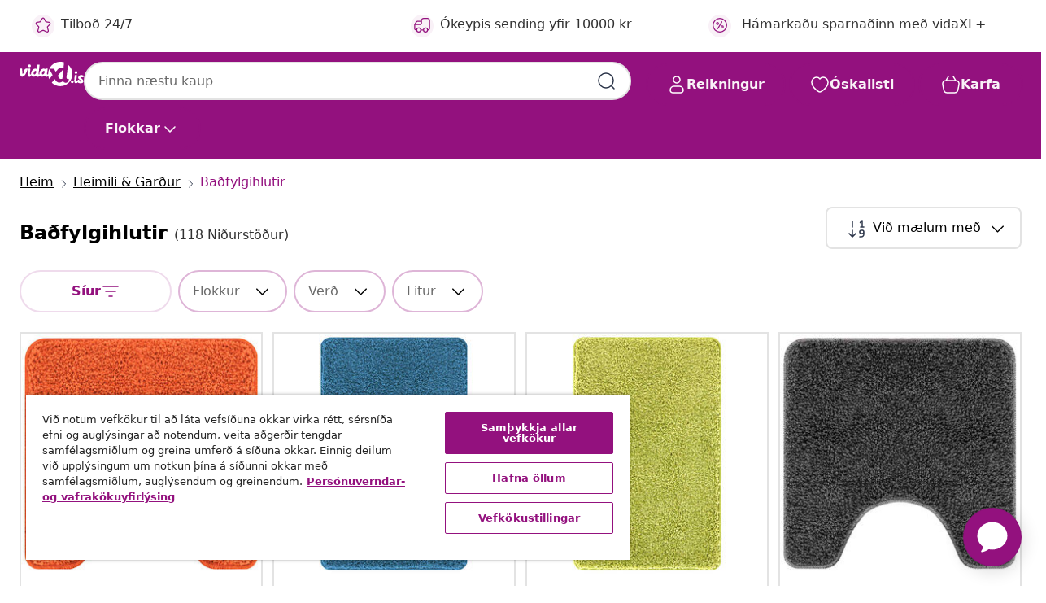

--- FILE ---
content_type: text/html;charset=UTF-8
request_url: https://is.vidaxl.is/g/574/badfylgihlutir
body_size: 64229
content:
 

 











 


 

























<!DOCTYPE html>
<html lang="is-is" country="is" dir="ltr">
<head>




<link rel="preload" href="/on/demandware.static/Sites-vidaxl-is-Site/-/default/dw12605bad/fonts/vidaXLfontFE.woff" as="font" crossorigin />

<style>
    @font-face {
        font-family: vidaXLfont;
        src:  url("/on/demandware.static/Sites-vidaxl-is-Site/-/default/dw12605bad/fonts/vidaXLfontFE.woff") format("woff");
        font-weight: 400;
        font-style: normal;
    }
</style>

<link rel="preload" href="/on/demandware.static/Sites-vidaxl-is-Site/-/is_IS/dwd4baf28d/images/vidaXL_logo.svg" as="image" />


    <link rel="preload" href="/on/demandware.static/Sites-vidaxl-is-Site/-/is_IS/v1768909919568/css/global-modified.css" as="style" />
    <link rel="preload" href="/on/demandware.static/Sites-vidaxl-is-Site/-/is_IS/v1768909919568/css/molecules.css" as="style" />



    <link rel="preload" href="//cdn.cookielaw.org/scripttemplates/otSDKStub.js" as="script" />

<!--[if gt IE 9]><!-->
<script>//common/scripts.isml</script>
<script defer type="text/javascript" src="/on/demandware.static/Sites-vidaxl-is-Site/-/is_IS/v1768909919568/js/main.js"></script>

    
        <script defer type="text/javascript" src="/on/demandware.static/Sites-vidaxl-is-Site/-/is_IS/v1768909919568/js/search.js"
            
            >
        </script>
    

    
        <script defer type="text/javascript" src="/on/demandware.static/Sites-vidaxl-is-Site/-/is_IS/v1768909919568/js/categoryFlowbox.js"
            
            >
        </script>
    


<!--<![endif]-->
<script>
    window.SitePreferences =  {"dataDogImageAddErrorEnable":true}
</script>


<meta charset=UTF-8>

<meta http-equiv="x-ua-compatible" content="ie=edge">

<meta name="viewport" content="width=device-width, initial-scale=1">
















    



    
        

  




    <link rel="alternate" hreflang="uk-UA" href="https://uk.vidaxl.com.ua/g/574/аксесуари-для-ванної" >
<link rel="alternate" hreflang="en-AE" href="https://en.vidaxl.ae/g/574/bathroom-accessories" >
<link rel="alternate" hreflang="en-IE" href="https://www.vidaxl.ie/g/574/bathroom-accessories" >
<link rel="alternate" hreflang="hr-HR" href="https://www.vidaxl.hr/g/574/kupaonski-pribor" >
<link rel="alternate" hreflang="sk-SK" href="https://www.vidaxl.sk/g/574/kupelnove-doplnky" >
<link rel="alternate" hreflang="en-US" href="https://www.vidaxl.com/g/574/bathroom-accessories" >
<link rel="alternate" hreflang="fr-BE" href="https://fr.vidaxl.be/g/574/accessoires-de-salle-de-bain" >
<link rel="alternate" hreflang="fr-CH" href="https://fr.vidaxl.ch/g/574/accessoires-de-salle-de-bain" >
<link rel="alternate" hreflang="it-IT" href="https://www.vidaxl.it/g/574/accessori-per-il-bagno" >
<link rel="alternate" hreflang="de-DE" href="https://www.vidaxl.de/g/574/badzubehor" >
<link rel="alternate" hreflang="fr-CA" href="https://fr.vidaxl.ca/g/574/accessoires-de-salle-de-bain" >
<link rel="alternate" hreflang="da-DK" href="https://www.vidaxl.dk/g/574/badevaerelse-tilbehor" >
<link rel="alternate" hreflang="nb-NO" href="https://www.vidaxl.no/g/574/baderomstilbehor" >
<link rel="alternate" hreflang="bg-BG" href="https://www.vidaxl.bg/g/574/aksesoari-za-banya" >
<link rel="alternate" hreflang="ar-SA" href="https://www.vidaxl.sa.com/g/574/" >
<link rel="alternate" hreflang="cs-CZ" href="https://www.vidaxl.cz/g/574/koupelnove-doplnky" >
<link rel="alternate" hreflang="fi-FI" href="https://www.vidaxl.fi/g/574/kylpyhuonetarvikkeet" >
<link rel="alternate" hreflang="lt-LT" href="https://www.vidaxl.lt/g/574/vonios-kambario-aksesuarai" >
<link rel="alternate" hreflang="pl-PL" href="https://www.vidaxl.pl/g/574/akcesoria-lazienkowe" >
<link rel="alternate" hreflang="sl-SI" href="https://www.vidaxl.si/g/574/pripomocki-za-kopalnico" >
<link rel="alternate" hreflang="nl-BE" href="https://nl.vidaxl.be/g/574/badkameraccessoires" >
<link rel="alternate" hreflang="nl-NL" href="https://www.vidaxl.nl/g/574/badkameraccessoires" >
<link rel="alternate" hreflang="sv-SE" href="https://www.vidaxl.se/g/574/badrumstillbehor" >
<link rel="alternate" hreflang="en-GB" href="https://www.vidaxl.co.uk/g/574/bathroom-accessories" >
<link rel="alternate" hreflang="et-EE" href="https://www.vidaxl.ee/g/574/vannitoa-tarvikud" >
<link rel="alternate" hreflang="ar-AE" href="https://ar.vidaxl.ae/g/574/" >
<link rel="alternate" hreflang="de-AT" href="https://www.vidaxl.at/g/574/badzubehor" >
<link rel="alternate" hreflang="en-CA" href="https://en.vidaxl.ca/g/574/bathroom-accessories" >
<link rel="alternate" hreflang="ro-RO" href="https://www.vidaxl.ro/g/574/accesorii-si-articole-pentru-baie" >
<link rel="alternate" hreflang="pt-PT" href="https://www.vidaxl.pt/g/574/acessorios-para-casa-de-banho" >
<link rel="alternate" hreflang="es-ES" href="https://www.vidaxl.es/g/574/accesorios-para-el-bano" >
<link rel="alternate" hreflang="fr-FR" href="https://www.vidaxl.fr/g/574/accessoires-de-salle-de-bain" >
<link rel="alternate" hreflang="ja-JP" href="https://www.vidaxl.jp/g/574/" >
<link rel="alternate" hreflang="lv-LV" href="https://www.vidaxl.lv/g/574/vannasistabas-aksesuari" >
<link rel="alternate" hreflang="el-GR" href="https://www.vidaxl.gr/g/574/aksesoyar-mpanioy" >
<link rel="alternate" hreflang="en-SA" href="https://en.vidaxl.sa.com/g/574/bathroom-accessories" >
<link rel="alternate" hreflang="hu-HU" href="https://www.vidaxl.hu/g/574/furdoszobatartozekok" >
<link rel="alternate" hreflang="is-IS" href="https://is.vidaxl.is/g/574/bafylgihlutir" >
<link rel="alternate" hreflang="en-AU" href="https://www.vidaxl.com.au/g/574/bathroom-accessories" >
<link rel="alternate" hreflang="de-CH" href="https://de.vidaxl.ch/g/574/badzubehor" >


    




 
    
        
            <meta property="og:title" content="Ba&eth;fylgihlutir | vidaXL.is">
        
    

    
        
            
                
                <meta name="robots" content="index,follow">
            
        
        
    

    
        
            <meta property="og:url" content="https://is.vidaxl.is/g/574/badfylgihlutir">
        
    

    
        
            <meta property="og:description" content="Ba&eth;fylgihlutir fr&aacute; vidaXL ✓ Bestu tilbo&eth;in &aacute; l&aacute;gu ver&eth;i ✓ St&oacute;rt v&ouml;ru&uacute;rval ✓ Lif&eth;u vel fyrir minna">
        
    



    <meta property="og:image" content="https://is.vidaxl.is/on/demandware.static/Sites-vidaxl-is-Site/-/default/dwb5ce37de/images/social_logos/vidaxl-is.png"/> 





        <title>Baðfylgihlutir | vidaXL.is</title>




    
        
    
    
        
        
            <meta name="description" content="Ba&eth;fylgihlutir fr&aacute; vidaXL ✓ Bestu tilbo&eth;in &aacute; l&aacute;gu ver&eth;i ✓ St&oacute;rt v&ouml;ru&uacute;rval ✓ Lif&eth;u vel fyrir minna" /> 
         
        
    


    <meta name="keywords" content="" />

 

<link rel="icon" type="image/png" href="/on/demandware.static/Sites-vidaxl-is-Site/-/default/dwb408d4bd/images/favicons/favicon-196x196.png" sizes="196x196" />
<link rel="icon" type="image/png" href="/on/demandware.static/Sites-vidaxl-is-Site/-/default/dwdb09da36/images/favicons/favicon-96x96.png" sizes="96x96" />
<link rel="icon" type="image/png" href="/on/demandware.static/Sites-vidaxl-is-Site/-/default/dwbd770745/images/favicons/favicon-32x32.png" sizes="32x32" />
<link rel="icon" type="image/png" href="/on/demandware.static/Sites-vidaxl-is-Site/-/default/dwd8b77439/images/favicons/favicon-16x16.png" sizes="16x16" />
<link rel="icon" type="image/png" href="/on/demandware.static/Sites-vidaxl-is-Site/-/default/dwf2f441ab/images/favicons/favicon-128.png" sizes="128x128" />
<link rel="icon" type="image/png" href="/on/demandware.static/Sites-vidaxl-is-Site/-/default/dw5db65b5c/images/favicons/favicon-48x48.png" sizes="48x48" />
<link rel="icon" type="image/png" href="/on/demandware.static/Sites-vidaxl-is-Site/-/default/dwc06a1535/images/favicons/favicon-144x144.png" sizes="144x144" />
<link rel="icon" type="image/x-icon" href="/on/demandware.static/Sites-vidaxl-is-Site/-/default/dw9d734a52/images/favicon.ico" />

<link rel="stylesheet" href="/on/demandware.static/Sites-vidaxl-is-Site/-/is_IS/v1768909919568/css/global-modified.css" />


<link rel="stylesheet" href="/on/demandware.static/Sites-vidaxl-is-Site/-/is_IS/v1768909919568/css/molecules.css" />


    
        <link rel="stylesheet" href="/on/demandware.static/Sites-vidaxl-is-Site/-/is_IS/v1768909919568/css/energyLabel.css" />
    

    
        <link rel="stylesheet" href="/on/demandware.static/Sites-vidaxl-is-Site/-/is_IS/v1768909919568/css/search.css" />
    


<script type="application/ld+json">
    {
    "@context": "https://schema.org",
    "@type": "Organization",
    "brand": {"name": "vidaXL", "@type": "Thing"}
    }
</script>

<script id="fallback-images-script" data-use-alternative-product-images="ONLY_MISSING">
    function handleImageError(img) {
        const useAlternativeProductImages = document.querySelector('#fallback-images-script').dataset.useAlternativeProductImages;
        var dataDogPreference = SitePreferences.dataDogImageAddErrorEnable;
        img.onerror = ""; // prevent infinite loop
        if (dataDogPreference && window.DD_RUM) {
            // Report the error to Datadog RUM
            window.DD_RUM.onReady(function() {
            if (window.DD_RUM && typeof window.DD_RUM.addError === 'function') {
                console.log('Reporting image load error to Datadog RUM for image:', img.src);
                window.DD_RUM.addError(new Error('Main image load error:'+img.src), {
                    source: 'image',
                    handling: 'handled',
                    imgSrc: img.src,
                    alt: img.alt || ''
                });
            }
            });
         }
        if (useAlternativeProductImages === 'ONLY_MISSING' && img.dataset.alternativeImgSrc) {
            img.src = img.dataset.alternativeImgSrc;
            img.onerror = function () {
                img.src = img.dataset.errorSrc;
                if (dataDogPreference && window.DD_RUM) {               
                    // Report secondary error to Datadog RUM
                    window.DD_RUM.onReady(function() {
                        if (window.DD_RUM && typeof window.DD_RUM.addError === 'function') {
                            console.log('Reporting alternative image load error to Datadog RUM for image:', img.dataset.alternativeImgSrc);
                            window.DD_RUM.addError(new Error('Alternative image load error:' + img.dataset.alternativeImgSrc), {
                                handling: 'handled',
                                imgSrc: img.src,
                                alt: img.alt || ''
                            });
                        }
                    });
                }
            };
        } else if (img.dataset.sourceImg) {
            if (img.dataset.altImgSrc){
                img.src = img.dataset.altImgSrc;
                img.removeAttribute('srcset');
                img.onerror = function () {
                const fallbackTried = img.dataset.fallbackTried === "true";
                if (!fallbackTried) {
                    img.dataset.fallbackTried = "true";
                    img.src = img.dataset.errorSrc;
                    if (dataDogPreference && window.DD_RUM) {
                        // Report secondary error to Datadog RUM
                        window.DD_RUM.onReady(function() {
                            if (window.DD_RUM && typeof window.DD_RUM.addError === 'function') {
                                console.log('Reporting alternative image load error to Datadog RUM for image:', img.dataset.altImgSrc);
                                window.DD_RUM.addError(new Error('Alternative image load error:' + img.dataset.altImgSrc), {
                                    handling: 'handled',
                                    imgSrc: img.src,
                                    alt: img.alt || ''
                                    });
                                }
                        });
                    }
                    img.removeAttribute('srcset');
                    img.classList.add('unavailable-image-loaded');
                } else {
                    img.onerror = null; // stop the loop
                }
            };
            }
        } 
        else if (img.dataset.errorSrc) {
            img.src = img.dataset.errorSrc;
        }
    }

    function handleBackgroundImageError(imgElement) {
        const fallbackImage = imgElement.getAttribute('data-alternative-img-src');
        const errorImage = imgElement.getAttribute('data-error-src') || '/images/product-image-unavailable.svg';

        // Determine the final image to use for <img src>
        const finalImage = (fallbackImage && fallbackImage.trim() !== '') ? fallbackImage : errorImage;

        // Apply the fallback or error image to the <img>
        imgElement.src = finalImage;
    }

// Separate function that sets the background image
function applyOverlayBackground(imgElement, imageUrl) {
    if (imageUrl && imageUrl.trim() !== '' && imageUrl !== 'null') {
        const parentDiv = imgElement.closest('div');
        if (parentDiv) {
            parentDiv.style.backgroundImage = 'var(--overlay-gradient), url('+ imageUrl +')';
        }
    }
    imgElement.classList.add('invisible');
}

</script>





<!-- Consent Mode default settings -->
<script>
    var dataLayer = dataLayer || [];
    function gtag(){dataLayer.push(arguments);}

    gtag('consent', 'default', {
    'ad_storage': 'denied',
    'analytics_storage': 'denied',
    'functionality_storage': 'denied',
    'personalization_storage': 'denied',
    'security_storage': 'denied',
    'ad_user_data': 'denied',
    'ad_personalization': 'denied',
    'wait_for_update': 500
    });
</script>





<script>
    window.dataLayer = window.dataLayer || [];
</script>


    <script async src="https://536004373.collect.igodigital.com/collect.js"> </script>
    <script>
    var _etmc = [];
    _etmc.push(["setOrgId", 536004373]);
    </script>





    
        
                <!-- Google Tag Manager -->
                <script>(function(w,d,s,l,i){w[l]=w[l]||[];w[l].push({'gtm.start':
                        new Date().getTime(),event:'gtm.js'});var f=d.getElementsByTagName(s)[0],
                    j=d.createElement(s),dl=l!='dataLayer'?'&l='+l:'';j.async=true;j.src=
                    'https://www.googletagmanager.com/gtm.js?id='+i+dl;f.parentNode.insertBefore(j,f);
                })(window,document,'script','dataLayer','GTM-T53NPDD');</script>
                <!-- End Google Tag Manager -->
        
    

    
    



    <!-- OneTrust Cookies Consent Notice start for is.vidaxl.is-->
    <script src="https://cdn.cookielaw.org/scripttemplates/otSDKStub.js" charset="UTF-8"
        data-domain-script="431e4541-f9cb-406b-ab25-38f3b49913a6" data-document-language="true" ></script>
    <script>
        function OptanonWrapper() { }
    </script>
    <!-- OneTrust Cookies Consent Notice end for is.vidaxl.is-->



    <!-- Prefixbox Integration -->
<link rel="preconnect" href="https://integration.prefixbox.com/" />
<link rel="dns-prefetch" href="https://integration.prefixbox.com/" />
<link rel="preconnect" href="https://api.prefixbox.com/" />
<link rel="dns-prefetch" href="https://api.prefixbox.com/" />
<script>
    window.prefixboxAnalytics=window.prefixboxAnalytics||function(t,s,p,o){(window.pfbxQueue=window.pfbxQueue||[]).push({type:t,source:s,params:p,overrideObject:o});};
    window.prefixboxFunctions=window.prefixboxFunctions||{}; window.prefixboxCustomerFunctions=window.prefixboxCustomerFunctions||{};
</script>
<script
    id="prefixbox-integration-v2"
    async
    defer
    fetchpriority="high"
    type="text/javascript"
    src="https://integration.prefixbox.com/3692ab56-f06e-47f6-b817-556a8360f02f"
> </script>
<!-- End Prefixbox Integration -->



<link rel="canonical" href="https://is.vidaxl.is/g/574/badfylgihlutir"/>







<link rel="next" href="https://is.vidaxl.is/g/574/badfylgihlutir?page=2" />




<script type="text/javascript">//<!--
/* <![CDATA[ (head-active_data.js) */
var dw = (window.dw || {});
dw.ac = {
    _analytics: null,
    _events: [],
    _category: "",
    _searchData: "",
    _anact: "",
    _anact_nohit_tag: "",
    _analytics_enabled: "true",
    _timeZone: "Atlantic/Reykjavik",
    _capture: function(configs) {
        if (Object.prototype.toString.call(configs) === "[object Array]") {
            configs.forEach(captureObject);
            return;
        }
        dw.ac._events.push(configs);
    },
	capture: function() { 
		dw.ac._capture(arguments);
		// send to CQ as well:
		if (window.CQuotient) {
			window.CQuotient.trackEventsFromAC(arguments);
		}
	},
    EV_PRD_SEARCHHIT: "searchhit",
    EV_PRD_DETAIL: "detail",
    EV_PRD_RECOMMENDATION: "recommendation",
    EV_PRD_SETPRODUCT: "setproduct",
    applyContext: function(context) {
        if (typeof context === "object" && context.hasOwnProperty("category")) {
        	dw.ac._category = context.category;
        }
        if (typeof context === "object" && context.hasOwnProperty("searchData")) {
        	dw.ac._searchData = context.searchData;
        }
    },
    setDWAnalytics: function(analytics) {
        dw.ac._analytics = analytics;
    },
    eventsIsEmpty: function() {
        return 0 == dw.ac._events.length;
    }
};
/* ]]> */
// -->
</script>
<script type="text/javascript">//<!--
/* <![CDATA[ (head-cquotient.js) */
var CQuotient = window.CQuotient = {};
CQuotient.clientId = 'bfns-vidaxl-is';
CQuotient.realm = 'BFNS';
CQuotient.siteId = 'vidaxl-is';
CQuotient.instanceType = 'prd';
CQuotient.locale = 'is_IS';
CQuotient.fbPixelId = '2921949384685280';
CQuotient.activities = [];
CQuotient.cqcid='';
CQuotient.cquid='';
CQuotient.cqeid='';
CQuotient.cqlid='';
CQuotient.apiHost='api.cquotient.com';
/* Turn this on to test against Staging Einstein */
/* CQuotient.useTest= true; */
CQuotient.useTest = ('true' === 'false');
CQuotient.initFromCookies = function () {
	var ca = document.cookie.split(';');
	for(var i=0;i < ca.length;i++) {
	  var c = ca[i];
	  while (c.charAt(0)==' ') c = c.substring(1,c.length);
	  if (c.indexOf('cqcid=') == 0) {
		CQuotient.cqcid=c.substring('cqcid='.length,c.length);
	  } else if (c.indexOf('cquid=') == 0) {
		  var value = c.substring('cquid='.length,c.length);
		  if (value) {
		  	var split_value = value.split("|", 3);
		  	if (split_value.length > 0) {
			  CQuotient.cquid=split_value[0];
		  	}
		  	if (split_value.length > 1) {
			  CQuotient.cqeid=split_value[1];
		  	}
		  	if (split_value.length > 2) {
			  CQuotient.cqlid=split_value[2];
		  	}
		  }
	  }
	}
}
CQuotient.getCQCookieId = function () {
	if(window.CQuotient.cqcid == '')
		window.CQuotient.initFromCookies();
	return window.CQuotient.cqcid;
};
CQuotient.getCQUserId = function () {
	if(window.CQuotient.cquid == '')
		window.CQuotient.initFromCookies();
	return window.CQuotient.cquid;
};
CQuotient.getCQHashedEmail = function () {
	if(window.CQuotient.cqeid == '')
		window.CQuotient.initFromCookies();
	return window.CQuotient.cqeid;
};
CQuotient.getCQHashedLogin = function () {
	if(window.CQuotient.cqlid == '')
		window.CQuotient.initFromCookies();
	return window.CQuotient.cqlid;
};
CQuotient.trackEventsFromAC = function (/* Object or Array */ events) {
try {
	if (Object.prototype.toString.call(events) === "[object Array]") {
		events.forEach(_trackASingleCQEvent);
	} else {
		CQuotient._trackASingleCQEvent(events);
	}
} catch(err) {}
};
CQuotient._trackASingleCQEvent = function ( /* Object */ event) {
	if (event && event.id) {
		if (event.type === dw.ac.EV_PRD_DETAIL) {
			CQuotient.trackViewProduct( {id:'', alt_id: event.id, type: 'raw_sku'} );
		} // not handling the other dw.ac.* events currently
	}
};
CQuotient.trackViewProduct = function(/* Object */ cqParamData){
	var cq_params = {};
	cq_params.cookieId = CQuotient.getCQCookieId();
	cq_params.userId = CQuotient.getCQUserId();
	cq_params.emailId = CQuotient.getCQHashedEmail();
	cq_params.loginId = CQuotient.getCQHashedLogin();
	cq_params.product = cqParamData.product;
	cq_params.realm = cqParamData.realm;
	cq_params.siteId = cqParamData.siteId;
	cq_params.instanceType = cqParamData.instanceType;
	cq_params.locale = CQuotient.locale;
	
	if(CQuotient.sendActivity) {
		CQuotient.sendActivity(CQuotient.clientId, 'viewProduct', cq_params);
	} else {
		CQuotient.activities.push({activityType: 'viewProduct', parameters: cq_params});
	}
};
/* ]]> */
// -->
</script>


   <script type="application/ld+json">
        {"@context":"http://schema.org/","@type":"ItemList","itemListElement":[{"@type":"ListItem","position":1,"url":"https://is.vidaxl.is/e/vidaxl-rennivettur-badmotta-med-klippi-fyrir-salernis-appelsinugulur/8721158639455.html"},{"@type":"ListItem","position":2,"url":"https://is.vidaxl.is/e/vidaxl-hlidrandi-badmotta-blar-50-x-80-cm-pp/8721158639578.html"},{"@type":"ListItem","position":3,"url":"https://is.vidaxl.is/e/vidaxl-hlidrandi-badmotta-graenn-50-x-80-cm-pp/8721158639530.html"},{"@type":"ListItem","position":4,"url":"https://is.vidaxl.is/e/vidaxl-rennivettur-badmotta-med-klippi-fyrir-salernis-dokk-gra/8721158639387.html"},{"@type":"ListItem","position":5,"url":"https://is.vidaxl.is/e/vidaxl-rullugardina-i-sturtu-80x240-cm-ferningar/8718475596714.html"},{"@type":"ListItem","position":6,"url":"https://is.vidaxl.is/e/vidaxl-rullugardina-i-sturtu-80x240-cm-sjavardyr/8718475596837.html"},{"@type":"ListItem","position":7,"url":"https://is.vidaxl.is/e/vidaxl-badmottusett-3-stk.-tau-skaerraudur/8718475603467.html"},{"@type":"ListItem","position":8,"url":"https://is.vidaxl.is/e/vidaxl-badmotta-einlita-brunn-100-x-53-cm-vidur/8721364508897.html"},{"@type":"ListItem","position":9,"url":"https://is.vidaxl.is/e/vidaxl-rennslisvarnad-badmottusett-2-pcs-dokk-gra-pp/8721158639783.html"},{"@type":"ListItem","position":10,"url":"https://is.vidaxl.is/e/vidaxl-bambusbadmotta-54x36-cm/8721012156760.html"},{"@type":"ListItem","position":11,"url":"https://is.vidaxl.is/e/vidaxl-rennslisvarnad-badmottusett-2-pcs-grar-pp/8721158639790.html"},{"@type":"ListItem","position":12,"url":"https://is.vidaxl.is/e/vidaxl-badmotta-einlita-brunn-100-x-55-cm-vidur/8721364508958.html"},{"@type":"ListItem","position":13,"url":"https://is.vidaxl.is/e/vidaxl-vefdakassahettur-2-pcs-natturulegur-145-x-145-x-15-cm/8721359303834.html"},{"@type":"ListItem","position":14,"url":"https://is.vidaxl.is/e/vidaxl-badmotta-einlita-brunn-80-x-50-cm-vidur/8721364508989.html"},{"@type":"ListItem","position":15,"url":"https://is.vidaxl.is/e/vidaxl-rennslisvarnad-badmottusett-2-pcs-graenn-pp/8721158639837.html"},{"@type":"ListItem","position":16,"url":"https://is.vidaxl.is/e/vidaxl-rennslisvarnad-badmottusett-2-pcs-rjomalitur-pp/8721158639806.html"},{"@type":"ListItem","position":17,"url":"https://is.vidaxl.is/e/vidaxl-hlidrandi-badmotta-raudur-50-x-80-cm-pp/8721158639523.html"},{"@type":"ListItem","position":18,"url":"https://is.vidaxl.is/e/vidaxl-hlidrandi-badmotta-brunn-50-x-80-cm-pp/8721158639516.html"},{"@type":"ListItem","position":19,"url":"https://is.vidaxl.is/e/vidaxl-handklaedasla-95x25x22-cm-hvitt-jarn/8720286933534.html"},{"@type":"ListItem","position":20,"url":"https://is.vidaxl.is/e/vidaxl-2ja-haeda-geymslugrind-yfir-%C3%BEvottavel-svart-69x28x143-cm-jarn/8720286957066.html"}]}
    </script>



</head>
<body>

    
        
    

    
    


<div
class="page "
data-action="Search-Show"
data-locale="is_IS"
data-querystring="cgid=574"
>


























 

 











 


 



























<div
    class="d-none js-auth-data"
    data-authenticated="false"
    data-registered="false"
    data-dropshipper="null"
    data-isbusinessuser="false"
>
</div>




<div class="container usp-container d-flex flex-row js-usp-row">
    <div class="col-12">
        
	
	<div class="content-asset"><!-- dwMarker="content" dwContentID="8d1ce502cdc295536b7778c4b8" -->
		<div class="usp slick-not-init" id="header-usp">
<p class="usp-block" data-target="#uspModal" data-toggle="modal"><span class="usp-icons"> <svg fill="none" height="24" viewbox="0 0 24 24" width="24" xmlns="http://www.w3.org/2000/svg"> <path d="M9.13784 4.72433C10.0591 2.8819 10.5197 1.96069 11.143 1.66508C11.6854 1.40782 12.3146 1.40782 12.8571 1.66508C13.4804 1.96069 13.941 2.88191 14.8622 4.72434L15.2215 5.4429C15.5059 6.01177 15.6481 6.29621 15.8562 6.51399C16.0403 6.70676 16.2612 6.86077 16.5058 6.96694C16.782 7.08689 17.0981 7.12201 17.7302 7.19225L18.0564 7.22849C20.2646 7.47385 21.3687 7.59653 21.8677 8.10561C22.3013 8.54802 22.5055 9.16639 22.4205 9.78001C22.3227 10.4861 21.5086 11.242 19.8805 12.7539L19.5361 13.0736C18.9804 13.5897 18.7025 13.8477 18.5419 14.1604C18.4 14.4368 18.3244 14.7424 18.3211 15.0531C18.3174 15.4046 18.4446 15.7671 18.699 16.4921V16.4921C19.5294 18.8587 19.9446 20.042 19.673 20.7338C19.4374 21.3339 18.927 21.7836 18.3021 21.9418C17.5816 22.1241 16.4767 21.5717 14.267 20.4668L13.4311 20.0489C12.9064 19.7865 12.644 19.6553 12.3688 19.6037C12.1251 19.558 11.8749 19.558 11.6312 19.6037C11.356 19.6553 11.0937 19.7865 10.5689 20.0489L9.73299 20.4668C7.52325 21.5717 6.41838 22.1241 5.69791 21.9418C5.07298 21.7836 4.56261 21.3339 4.32703 20.7338C4.05543 20.042 4.47062 18.8587 5.30101 16.4921V16.4921C5.55541 15.7671 5.68261 15.4046 5.67891 15.0531C5.67565 14.7424 5.60005 14.4368 5.45811 14.1604C5.29751 13.8477 5.01964 13.5897 4.46388 13.0736L4.11954 12.7539C2.49141 11.242 1.67734 10.4861 1.57953 9.78001C1.49453 9.16639 1.69867 8.54802 2.13229 8.10561C2.63127 7.59653 3.73538 7.47385 5.9436 7.22849L6.26976 7.19225C6.90189 7.12201 7.21795 7.08689 7.49423 6.96694C7.73879 6.86077 7.95965 6.70676 8.14383 6.51399C8.35189 6.29621 8.49411 6.01178 8.77855 5.44291L9.13784 4.72433Z" stroke="var(--color-plum-500, #93117e)" stroke-linecap="round" stroke-linejoin="round" stroke-width="1.5"></path> </svg> </span>Tilbo&eth; 24/7</p>

<p class="usp-block" data-target="#uspModal" data-toggle="modal"><span class="usp-icons"> <svg fill="none" height="24" viewbox="0 0 24 24" width="24" xmlns="http://www.w3.org/2000/svg"> <path d="M10 19H14M10 19C10 20.6569 8.65685 22 7 22C5.34315 22 4 20.6569 4 19M10 19C10 17.3431 8.65685 16 7 16C5.34315 16 4 17.3431 4 19M14 19C14 20.6569 15.3431 22 17 22C18.6569 22 20 20.6569 20 19M14 19C14 17.3431 15.3431 16 17 16C18.6569 16 20 17.3431 20 19M20 19V19C21.6569 19 23 17.6569 23 16V6.8C23 5.11984 23 4.27976 22.673 3.63803C22.3854 3.07354 21.9265 2.6146 21.362 2.32698C20.7202 2 19.8802 2 18.2 2H15.8C14.1198 2 13.2798 2 12.638 2.32698C12.0735 2.6146 11.6146 3.07354 11.327 3.63803C11 4.27976 11 5.11984 11 6.8V7.8C11 8.9201 11 9.48016 10.782 9.90798C10.5903 10.2843 10.2843 10.5903 9.90798 10.782C9.48016 11 8.92011 11 7.8 11H1.5M4 19V19C3.06812 19 2.60218 19 2.23463 18.8478C1.74458 18.6448 1.35523 18.2554 1.15224 17.7654C1 17.3978 1 16.9319 1 16V12.7727C1 12.1129 1 11.783 1.05245 11.4623C1.09902 11.1775 1.17626 10.8987 1.28282 10.6306C1.40284 10.3286 1.57257 10.0457 1.91205 9.47992L2.13566 9.10723C2.8155 7.97416 3.15542 7.40763 3.62342 6.99611C4.03758 6.63195 4.52256 6.35736 5.04791 6.18958C5.64157 6 6.30225 6 7.62362 6H11" stroke="var(--color-plum-500, #93117e)" stroke-linecap="round" stroke-linejoin="round" stroke-width="1.5"></path> </svg> </span>Ókeypis sending yfir 10000 kr</p>
<p class="usp-block" data-toggle="modal" data-target="#uspModal">
        <span class="usp-icons">
            <svg width="24" height="24" viewBox="0 0 24 24" fill="none"
                xmlns="http://www.w3.org/2000/svg">
                <path
                    d="M14.9999 7L8.99988 17M22 12C22 17.5228 17.5228 22 12 22C6.47715 22 2 17.5228 2 12C2 6.47715 6.47715 2 12 2C17.5228 2 22 6.47715 22 12ZM9.99988 9.5C9.99988 10.3284 9.32831 11 8.49988 11C7.67145 11 6.99988 10.3284 6.99988 9.5C6.99988 8.67157 7.67145 8 8.49988 8C9.32831 8 9.99988 8.67157 9.99988 9.5ZM16.9999 14.5C16.9999 15.3284 16.3283 16 15.4999 16C14.6715 16 13.9999 15.3284 13.9999 14.5C13.9999 13.6716 14.6715 13 15.4999 13C16.3283 13 16.9999 13.6716 16.9999 14.5Z"
                    stroke="var(--color-plum-500, #93117e)" stroke-width="1.5"
                    stroke-linecap="round"
                    stroke-linejoin="round" />
            </svg>
        </span>
        <span>Hámarkaðu sparnaðinn með vidaXL+</span>
    </p>
</div>
	</div> <!-- End content-asset -->



        <div class="modal fade p-0 custom-modal" id="uspModal" tabindex="-1" role="dialog" aria-labelledby="uspModal">
            <div class="modal-dialog" role="document">
                <div class="modal-content">
                    <div>
                        <div class="modal-header-usp">
                            <p class="modal-title-usp">Af hverju &aelig;ttir&eth;u a&eth; velja vidaXL?
                                
<button 
    class="vbtn text-base btn-neutral transparent pill btn-semantic font-weight-semibold"
    type="button"
    
        data-dismiss="modal"
        
        
        
        
        
        
        aria-label="Loka valmynd"
        
        name="button"
        >

        

        
    
         
            
                <img class="" src="/on/demandware.static/Sites-vidaxl-is-Site/-/default/dwac11c557/images/svg/common/cross.svg"
                    alt="Hreinsa leitaror&eth;" width="24px"
                    height="24px">
            
        

        

        

        

    

    

</button>
                            </p>
                        </div>
                    </div>
                    <div class="usp-layout">
                        







<div class="templatePage" id="headerusp">
<div class="experience-region experience-main"><div class="experience-component experience-custom_layouts-headerUSP">

<div class="mobile-2r-2c">
    <div class="usp-row">
        <div class="region usp-section"><div class="experience-component experience-custom_assets-usp">
























 

 











 


 























<div class="modal-body-usp row">
    <div class="popup-usp">
        <div class="usp-main">
            <div class="usp-icon">
                <img src="/on/demandware.static/Sites-vidaxl-is-Site/-/default/dw2d18756e/images/svg/usp/star.svg" alt="usp icon" width="100%" height="100%"/>
            </div>
            <div class="row-des">
                <p class="text-base font-weight-bold title">Tilbo&eth; 24/7</p>
                <p class="description">Bestu tilbo&eth;in &amp; afsl&aelig;ttir &aacute; hverjum degi hj&aacute; vidaXL!</p>
            </div>
        </div>
        
            

<a
class="btn-neutral outlined text-base font-weight-semibold vbtn text-base "

href="https://is.vidaxl.is/cms-coupon-code.html"
target="_self"
tabindex="0"
title="button" role="button"
aria-label="button"






>




<span class="btn-text">Sko&eth;a tilbo&eth;</span>



</a>
        
    </div>
</div></div></div>
        <div class="region usp-section"><div class="experience-component experience-custom_assets-usp">
























 

 











 


 























<div class="modal-body-usp row">
    <div class="popup-usp">
        <div class="usp-main">
            <div class="usp-icon">
                <img src="/on/demandware.static/Sites-vidaxl-is-Site/-/default/dwb8d6a768/images/svg/usp/truck.svg" alt="usp icon" width="100%" height="100%"/>
            </div>
            <div class="row-des">
                <p class="text-base font-weight-bold title">&Oacute;keypis sending yfir 10000 kr</p>
                <p class="description">&THORN;&uacute; f&aelig;r&eth; &oacute;keypis sendingu &aacute; p&ouml;ntunum yfir 10000 kr</p>
            </div>
        </div>
        
    </div>
</div></div></div>
        <div class="region usp-section"><div class="experience-component experience-custom_assets-usp">
























 

 











 


 























<div class="modal-body-usp row">
    <div class="popup-usp">
        <div class="usp-main">
            <div class="usp-icon">
                <img src="/on/demandware.static/Sites-vidaxl-is-Site/-/default/dw2722eabe/images/svg/usp/procent-circle.svg" alt="usp icon" width="100%" height="100%"/>
            </div>
            <div class="row-des">
                <p class="text-base font-weight-bold title">F&aacute;&eth;u afsl&aacute;tt me&eth; vidaXL+</p>
                <p class="description">Skr&aacute;&eth;u &thorn;ig &aacute; reikningnum &thorn;&iacute;num &iacute; dag og sj&aacute;&eth;u vidaXL+ punktana &thorn;&iacute;na vaxa. &THORN;v&iacute; meira sem &thorn;&uacute; verslar, &thorn;v&iacute; meiri afsl&aacute;tt f&aelig;r&eth;u!</p>
            </div>
        </div>
        
            

<a
class="btn-neutral outlined text-base font-weight-semibold vbtn text-base "

href="https://is.vidaxl.is/loyalty-vidaXL.html"
target="_self"
tabindex="0"
title="button" role="button"
aria-label="button"






>




<span class="btn-text">Opna&eth;u reikning</span>



</a>
        
    </div>
</div></div></div>
        <div class="region usp-section"></div>
    </div>
</div></div></div>
</div>




                    </div>
                </div>
            </div>
        </div>
    </div>
    <div class="search-tooltip d-none">
        <span class="tooltip">Vinsamlegast settu inn leitaror&eth;</span>
    </div>
    
</div>
<header id="header" class="bg-primary sticky-top js-navigation header-wrapper ">
    <div class="header-container container-max-width">
        <nav class="d-block">
            <div class="row js-nav-row bg-primary hide-search-desktop header-nav-row flex-nowrap d-xl-flex">
                <button class="vbtn btn-base js-navbar-toggler navbar-toggler d-desktop-none" type="button"
                    aria-controls="sg-navbar-collapse" aria-expanded="false" aria-label="Toggle navigation">
                    <div class="nav-toggle d-inline-block">
                        <div class="nav-navicon">
                            <img class="menu-icon" src="/on/demandware.static/Sites-vidaxl-is-Site/-/default/dw707bd61a/images/svg/common/menu.svg"
                                alt=" valmynd" width="24" height="24">
                        </div>
                    </div>
                </button>
                <a id="logo" class="col justify-content-center align-content-center notranslate menu-logo"
                    href="/" title="vidaXL Heim">
                    <img class="svg logo text-primary" src="/on/demandware.static/Sites-vidaxl-is-Site/-/is_IS/dwd4baf28d/images/vidaXL_logo.svg"
                        alt="vidaXL Home" width="100%" height="100%">

                    <img class="svg logo text-primary mobile-sticky-logo"
                        src="/on/demandware.static/Sites-vidaxl-is-Site/-/default/dw8596f5bc/images/svg/common/vidaXL_logo_white.svg" alt="vidaXL Home" width="100%" height="100%">
                </a>
                <div
                    class="d-none d-desktop-none categories-button-block js-categories-button-block header-categorie-links">
                    
<button 
    class="vbtn text-base btn-base pill js-toggle-navigation js-bottom-menu-item font-weight-semibold"
    type="button"
    
        
        
        
        
        
        
        
        aria-label="Flokkar"
        
        name="button"
        >

        

        
    
        

        

        

        
            <span class="btn-text">Flokkar</span>
        

    

     
           
            
                <svg width="24" height="24" viewBox="0 0 24 24" fill="none" xmlns="http://www.w3.org/2000/svg">
                    <path d="M10 6L16 12L10 18" stroke-width="1.5" stroke-linecap="round" stroke-linejoin="round"/>
                </svg>
            
            
            
    

</button>
                </div>
                <div class="col px-0 d-none d-desktop-block">
                    






























 

 











 


 























<div class="site-search w-100 search-bar">
    <form role="search" action="/catalogsearch/result" method="get" name="simpleSearch" class="h-100">

        <div class="input-group search-input-container">
            <input class="search-field horizontal-shake-animation flex-fill text-input text-base fint-weight-regular"
    type="text"
    name="q"
    value=""
    enterkeyhint="search"
    placeholder="Finna n&aelig;stu kaup"
    role="combobox"
    aria-describedby="search-assistive-text"
    aria-haspopup="listbox"
    maxlength="100"
    aria-owns="search-results"
    aria-expanded="false"
    aria-autocomplete="list"
    aria-activedescendant=""
    aria-controls="search-results"
    aria-label="Sl&aacute;&eth;u inn leitaror&eth; e&eth;a v&ouml;run&uacute;mer"
    autocomplete="off"
/>

            
<button 
    class="vbtn text-base btn-semantic d-none reset-button horizontal-shake-animation pill btn-base outlined"
    type="button"
    
        
        
        
        
        
        
        
        aria-label="Hreinsa leitaror&eth;"
        
        name="button"
        >

        

        
    
         
            
                <img class="" src="/on/demandware.static/Sites-vidaxl-is-Site/-/default/dwac11c557/images/svg/common/cross.svg"
                    alt="Hreinsa leitaror&eth;" width="24px"
                    height="24px">
            
        

        

        

        

    

    

</button>
            
<button 
    class="vbtn text-base btn-semantic search-button horizontal-shake-animation pill btn-base outlined"
    type="button"
    
        
        
        
        
        
        
        
        aria-label="Leggja fram leitaror&eth;"
        
        name="search-button"
        >

        

        
    
         
            
                <img class="" src="/on/demandware.static/Sites-vidaxl-is-Site/-/default/dw58f42cc3/images/svg/common/search.svg"
                    alt="Search Icon" width="24px"
                    height="24px">
            
        

        

        

        

    

    

</button>

            <div class="suggestions-wrapper w-100 mt-1"
                data-url="/on/demandware.store/Sites-vidaxl-is-Site/is_IS/SearchServices-GetSuggestions?q=">
                
























 

 











 


 






















<div class="flex-column suggestions presearch-suggestions border-0 shadow-lg" style="display: none">
    <div class="recentsearchDisplay">
        <div class="font-weight-bold text-sm search-sug-header">N&yacute;legar leitir &thorn;&iacute;nar </div>
        <div class="recentSearchesShow" id="recentSearchesShowID" data-no-recent-search-message="Engar n&yacute;legar leitir a&eth;gengilegar"></div>
    </div>

    
        
	
	<div class="content-asset"><!-- dwMarker="content" dwContentID="4c6dbbd2bc4ca92bdcfcff2a43" -->
		<div class="presearch-configurator px-3 pb-3">
  <p class="fw-bold h5">Húsgagnastillir</p>
  <a class="btn btn-outline-secondary custom-btn" href="https://is.vidaxl.is/customizable-beds-and-bed-accessories">
    <span>
      <img class="custom-icon" alt="Category_Bedroom" src="https://is.vidaxl.is/on/demandware.static/-/Library-Sites-vidaXLSharedLibrary/default/dw71c599de/Icons/Category_Bedroom.svg" title="" />Rúmstillir </span>
  </a>
</div>
<hr class="custom-hr" />
<style type="text/css">
.presearch-configurator .btn.custom-btn {
  border: 2px solid #E3E3E3;
  border-radius: 8px;
}

.presearch-configurator  .custom-icon {
  width: 16px;
  display: inline;
  margin-right: 8px;
}

hr.custom-hr {
  border-color: #e3e3e3;
}
</style>
	</div> <!-- End content-asset -->



    

    

    
    <p class="text-sm font-weight-bold search-sug-header popularsearchDisplay">Vins&aelig;lar leitir</p>
    <div class="flex-row attribute-chips chip-items">
       
            <div class="chip-item-container">
                

<a
class="btn-tab horizontal attribute-chip chip-item text-base font-weight-regular vbtn text-base "

href="/catalogsearch/result?q=hillur"
target="_self"
tabindex="0"
title="hillur" role="button"
aria-label="hillur"






>




<span class="btn-text">hillur</span>



</a>
            </div>
        
            <div class="chip-item-container">
                

<a
class="btn-tab horizontal attribute-chip chip-item text-base font-weight-regular vbtn text-base "

href="/catalogsearch/result?q=bor%C3%B0stofubor%C3%B0"
target="_self"
tabindex="0"
title="bor&eth;stofubor&eth;" role="button"
aria-label="bor&eth;stofubor&eth;"






>




<span class="btn-text">bor&eth;stofubor&eth;</span>



</a>
            </div>
        
            <div class="chip-item-container">
                

<a
class="btn-tab horizontal attribute-chip chip-item text-base font-weight-regular vbtn text-base "

href="/catalogsearch/result?q=svefns%C3%B3fi"
target="_self"
tabindex="0"
title="svefns&oacute;fi" role="button"
aria-label="svefns&oacute;fi"






>




<span class="btn-text">svefns&oacute;fi</span>



</a>
            </div>
        
            <div class="chip-item-container">
                

<a
class="btn-tab horizontal attribute-chip chip-item text-base font-weight-regular vbtn text-base "

href="/catalogsearch/result?q=s%C3%B3fabor%C3%B0"
target="_self"
tabindex="0"
title="s&oacute;fabor&eth;" role="button"
aria-label="s&oacute;fabor&eth;"






>




<span class="btn-text">s&oacute;fabor&eth;</span>



</a>
            </div>
        
            <div class="chip-item-container">
                

<a
class="btn-tab horizontal attribute-chip chip-item text-base font-weight-regular vbtn text-base "

href="/catalogsearch/result?q=hlaupabretti"
target="_self"
tabindex="0"
title="hlaupabretti" role="button"
aria-label="hlaupabretti"






>




<span class="btn-text">hlaupabretti</span>



</a>
            </div>
        
            <div class="chip-item-container">
                

<a
class="btn-tab horizontal attribute-chip chip-item text-base font-weight-regular vbtn text-base "

href="/catalogsearch/result?q=komm%C3%B3%C3%B0a"
target="_self"
tabindex="0"
title="komm&oacute;&eth;a" role="button"
aria-label="komm&oacute;&eth;a"






>




<span class="btn-text">komm&oacute;&eth;a</span>



</a>
            </div>
        
            <div class="chip-item-container">
                

<a
class="btn-tab horizontal attribute-chip chip-item text-base font-weight-regular vbtn text-base "

href="/catalogsearch/result?q=skenkur"
target="_self"
tabindex="0"
title="skenkur" role="button"
aria-label="skenkur"






>




<span class="btn-text">skenkur</span>



</a>
            </div>
        
            <div class="chip-item-container">
                

<a
class="btn-tab horizontal attribute-chip chip-item text-base font-weight-regular vbtn text-base "

href="/catalogsearch/result?q=ba%C3%B0innr%C3%A9tting"
target="_self"
tabindex="0"
title="ba&eth;innr&eacute;tting" role="button"
aria-label="ba&eth;innr&eacute;tting"






>




<span class="btn-text">ba&eth;innr&eacute;tting</span>



</a>
            </div>
        
            <div class="chip-item-container">
                

<a
class="btn-tab horizontal attribute-chip chip-item text-base font-weight-regular vbtn text-base "

href="/catalogsearch/result?q=bekkur"
target="_self"
tabindex="0"
title="bekkur" role="button"
aria-label="bekkur"






>




<span class="btn-text">bekkur</span>



</a>
            </div>
        
            <div class="chip-item-container">
                

<a
class="btn-tab horizontal attribute-chip chip-item text-base font-weight-regular vbtn text-base "

href="/catalogsearch/result?q=hilla"
target="_self"
tabindex="0"
title="hilla" role="button"
aria-label="hilla"






>




<span class="btn-text">hilla</span>



</a>
            </div>
        
    </div>
    
</div>
            </div>
        </div>
        <input type="hidden" id="searchUrl" value="/catalogsearch/result" />
    </form>
</div>
                    <div class="row js-search-bottom-menu">
                        <div class="col d-flex">
                            <div class="header-categorie-links">
                                
<button 
    class="vbtn text-base btn-base pill js-toggle-navigation js-bottom-menu-item font-weight-semibold ${isServerError ? 'd-none' : ''}"
    type="button"
    
        
        
        
        
        
        
        
        aria-label="Flokkar"
        
        name="button"
        >

        

        
    
        

        

        

        
            <span class="btn-text">Flokkar</span>
        

    

     
           
            
                <svg width="24" height="24" viewBox="0 0 24 24" fill="none" xmlns="http://www.w3.org/2000/svg">
                    <path d="M10 6L16 12L10 18" stroke-width="1.5" stroke-linecap="round" stroke-linejoin="round"/>
                </svg>
            
            
            
    

</button>

                                <!-- Placeholder -->
                            </div>
                                
























 

 











 


 






















                           
                        </div>
                        
                    </div>
                </div>
                <div class="ml-auto header-search d-flex">
                    <div
                        class="d-flex d-desktop-none header-icon toggle-search-button cursor-pointer js-mobile-sticky-search">
                        
<button 
    class="vbtn text-base vbtn text-base btn-base pill font-weight-semibold"
    type="button"
    
        
        
        
        
        
        
        
        aria-label="Leggja fram leitaror&eth;"
        
        name="button"
        >

        

        
    
         
            
                <img class="" src="/on/demandware.static/Sites-vidaxl-is-Site/-/default/dw68272e8d/images/svg/common/search-icon-white.svg"
                    alt="Search Icon" width="24px"
                    height="24px">
            
        

        

        

        

    

    

</button>
                    </div>
                    



























 

 











 


 






















<div class="d-flex my-account-button js-my-account js-flyout-toggle" data-user="{&quot;email&quot;:null,&quot;id&quot;:&quot;abpktbEXKpv8ahZSqimZ7xkydu&quot;,&quot;subscriptionStatus&quot;:&quot;unsubscribed&quot;}">
    <div class="flyout-wrapper my-account-flyout">
        <div class="flyout w-100 shadow-lg full-width-mobile">
    <span class="flyout-close js-flyout-close">
        <img class="close-icon" src="/on/demandware.static/Sites-vidaxl-is-Site/-/default/dwac11c557/images/svg/common/cross.svg" alt="account-flyout-close" width="100%" height="100%" >
    </span>
    
    <ul class="base-list d-flex flex-column" role="listbox">
        <li class="d-flex text-sm font-weight-regular">
            <a href="/on/demandware.store/Sites-vidaxl-is-Site/is_IS/Account-Overview" class="w-100 list-content">
                <div class="list-front">
                    <span>Yfirlit reiknings</span>
                </div>
            </a>
        </li>

         
            <li class="d-flex text-sm font-weight-regular">
                <a href="/account/orders" class="w-100 list-content">
                    <div class="list-front">
                        <span>M&iacute;nar pantanir</span>
                    </div>
                </a>
            </li>
        

        <li class="d-flex text-sm font-weight-regular">
            <a href="/account/details" class="w-100 list-content">
                <div class="list-front">
                    <span>Uppl&yacute;singar reiknings</span>
                </div>
            </a>
        </li>

        <li class="d-flex text-sm font-weight-regular logout-link">
            <a href="/on/demandware.store/Sites-vidaxl-is-Site/is_IS/Login-Logout" class="w-100 js-logout-button list-content">
                <div class="list-front">
                    <span>&Uacute;tskr&aacute;</span>
                </div>
            </a>
        </li>
    </ul>

    <span class="flyout-drag-to-close">
        <span class="point"></span>
        <span class="point"></span>
        <span class="point"></span>
    </span>
</div>
    </div>
    <div class="d-flex header-icon bg-transparent text-base js-wrapper-toggler account-button order-notification with-animation js-account-button-notification  " data-login-get-url="https://is.vidaxl.is/account/login">
        
<button 
    class="vbtn text-base btn-base pill js-account-but-icon font-weight-semibold"
    type="button"
    
        
        
        
        
        
        
        
        aria-label="Reikningur"
        
        name="button"
        >

        

        
    
         
            
                <img class="" src="/on/demandware.static/Sites-vidaxl-is-Site/-/default/dw513295e7/images/svg/common/user.svg"
                    alt="Account Icon" width="24px"
                    height="24px">
            
        

        

        

        
            <span class="btn-text">Reikningur</span>
        

    

    

</button>
    </div>
</div>
<div class="sfmcAbandonedBrowse" data-pid="false" ></div>
<div class="sfmcEinsteinRecommendation" data-pid="false" ></div>

                    
























 

 











 


 

























<div class="d-flex wishlist-btn-wrapper">
    <div class="wishlist-btn-header header-icon bg-transparent d-flex text-decoration-none">
        

<a
class="btn-base pill font-weight-semibold vbtn text-base "

href="/account/wishlist"
target="_self"
tabindex="0"
title="&Oacute;skalisti" role="button"
aria-label="&Oacute;skalisti"






>



<img src="/on/demandware.static/Sites-vidaxl-is-Site/-/default/dwf129bafc/images/svg/common/heart.svg" alt="Wishlist Icon" width="24px" height="24px"/>




<span class="btn-text">&Oacute;skalisti</span>



</a> 
        <span class="wishlist-count js-wishlist-count text-sm font-weight-regular ">0.0</span>
    </div>
</div>
                    <div class="minicart d-flex js-header-cart" data-action-url="/on/demandware.store/Sites-vidaxl-is-Site/is_IS/Cart-MiniCartShow">
                        
























 

 











 


 























<div class="minicart-total bg-transparent header-icon">
    
        <div class="flyout-wrapper empty-cart-flyout-wrapper">
            <div class="minicart-flyout w-100 shadow-lg full-width-mobile">
    <span class="flyout-close js-flyout-close">
         <img class="close-icon" src="/on/demandware.static/Sites-vidaxl-is-Site/-/default/dwac11c557/images/svg/common/cross.svg" alt="empty-cart-close" width="100%" height="100%">
    </span>

    <div class="flyout-section px-0 mb-0 d-flex flex-column text-center" role="listbox">
        <p class="text-md font-weight-bold empty-cart-title">Karfan er t&oacute;m </p>
        <div class="font-weight-regular text-base">Setjum n&uacute; einhverjar v&ouml;rur &iacute; k&ouml;rfuna!</div>
        <div class="empty-cart-image"> 
             <img class="empty-cart-icon lazyload aspect-ratio-3x2" src="/on/demandware.static/Sites-vidaxl-is-Site/-/default/dwc301fa4c/images/svg/common/emptycart-icon.svg" alt="empty-cart" width="100%" height="100%">
        </div>
    </div>


    <span class="flyout-drag-to-close">
        <span class="point"></span>
        <span class="point"></span>
        <span class="point"></span>
    </span>
</div>
        </div>
    

    

<a
class="btn-base pill minicart-link font-weight-semibold vbtn text-base empty-cart"

href="https://is.vidaxl.is/cart"
target="_self"
tabindex="0"
title="Karfa" role="button"
aria-label="Karfa"






>



<img src="/on/demandware.static/Sites-vidaxl-is-Site/-/default/dw63f2c198/images/svg/common/shopping-basket.svg" alt="Cart Icon" width="24px" height="24px"/>




<span class="btn-text">Karfa</span>



</a> 
    <span class="minicart-quantity text-sm font-weight-regular  d-none">
        0
    </span>
</div>
<div class="popover popover-bottom"></div>
                    </div>
                    
<div class="cart-notification-modal" id="basketNotification" role="dialog"
    aria-labelledby="basketNotification">
    <div class="minicart-flyout shadow-lg full-width-mobile notification-flyout js-notification-flyout popup">
        <div class="flyout-section mb-0 d-flex flex-column add-all-to-cart-modal">
            <div class="empty-cart-image">
                <img class="empty-cart-icon lazyload aspect-ratio-3x2"
                    src="/on/demandware.static/Sites-vidaxl-is-Site/-/default/dw8ad4de45/images/svg/common/empty-state-wishlist-illustration.svg"
                    alt="empty-cart" width="100%" height="100%">
                <span class="notification-flyout-close js-flyout-close">
                    
<button 
    class="vbtn text-base close-icon js-wishlist-close-icon"
    type="button"
    
        
        
        
        
        
        
        
        aria-label="null"
        
        name="button"
        >

        

        
    
         
            
                <img class="" src="/on/demandware.static/Sites-vidaxl-is-Site/-/default/dwac11c557/images/svg/common/cross.svg"
                    alt="null" width="auto"
                    height="auto">
            
        

        

        

        

    

    

</button>
                </span>
            </div>
            <div class="js-notification-message text-md font-weight-bold empty-cart-title" data-product-msg="V&ouml;ru var b&aelig;tt &iacute; k&ouml;rfu"></div>
            
            

<a
class="vbtn-success pill go-to-cart-btn font-weight-semibold vbtn text-base "

href="/cart"
target="_self"
tabindex="-1"
title="Button" role="button"
aria-label="Button"






>




<span class="btn-text">Fara &iacute; k&ouml;rfu</span>



</a>
        </div>
    </div>
</div>


























 

 











 


 
























<div class="snackbar popup addtocart-error-notification error ">
	<div class="snackbar-header">
		<span class="snackbar-icon"><img class="null" src="/on/demandware.static/Sites-vidaxl-is-Site/-/default/dwd7cd65d8/images/svg/common/alert-triangle-white.svg" alt="null"
				width="null" height="null"/></span>
		
<button 
    class="vbtn text-base pill btn-semantic selected snackbar-icon close-button undo js-snakbar-dismiss-btn"
    type="button"
    
        
        
        
        
        
        
        
        aria-label="null"
        
        name="button"
        >

        

        
    
         
            
                <img class="" src="/on/demandware.static/Sites-vidaxl-is-Site/-/default/dw1dbf761a/images/svg/common/cross-white-icon.svg"
                    alt="null" width="auto"
                    height="auto">
            
        

        

        

        

    

    

</button>
	</div>
	<div class="snackbar-content">
		<p class="text-md font-weight-bold snackbar-text"></p>
	</div>
	

	

	<div class="snackbar-actions">
		
	</div>
</div>
                </div>
            </div>

            <div class="row header-mobile-search  ">
                <div class="d-desktop-none search-mobile">
                    <div class="js-back-row d-none">
                        <div class="js-back-button">
                            
<button 
    class="vbtn text-base btn-base btn-semantic mobile-search-back-btn font-weight-semibold"
    type="button"
    
        
        
        
        
        
        
        
        aria-label="Button"
        
        name="button"
        >

        

        
    
        

        

        

        

    

     
           
            
                <svg width="24" height="24" viewBox="0 0 24 24" fill="none" xmlns="http://www.w3.org/2000/svg">
                    <path d="M10 6L16 12L10 18" stroke-width="1.5" stroke-linecap="round" stroke-linejoin="round"/>
                </svg>
            
            
            
    

</button>
                        </div>
                    </div>
                    






























 

 











 


 























<div class="site-search w-100 search-bar">
    <form role="search" action="/catalogsearch/result" method="get" name="simpleSearch" class="h-100">

        <div class="input-group search-input-container">
            <input class="search-field horizontal-shake-animation flex-fill text-input text-base fint-weight-regular"
    type="text"
    name="q"
    value=""
    enterkeyhint="search"
    placeholder="Finna n&aelig;stu kaup"
    role="combobox"
    aria-describedby="search-assistive-text"
    aria-haspopup="listbox"
    maxlength="100"
    aria-owns="search-results"
    aria-expanded="false"
    aria-autocomplete="list"
    aria-activedescendant=""
    aria-controls="search-results"
    aria-label="Sl&aacute;&eth;u inn leitaror&eth; e&eth;a v&ouml;run&uacute;mer"
    autocomplete="off"
/>

            
<button 
    class="vbtn text-base btn-semantic d-none reset-button horizontal-shake-animation pill btn-base outlined"
    type="button"
    
        
        
        
        
        
        
        
        aria-label="Hreinsa leitaror&eth;"
        
        name="button"
        >

        

        
    
         
            
                <img class="" src="/on/demandware.static/Sites-vidaxl-is-Site/-/default/dwac11c557/images/svg/common/cross.svg"
                    alt="Hreinsa leitaror&eth;" width="24px"
                    height="24px">
            
        

        

        

        

    

    

</button>
            
<button 
    class="vbtn text-base btn-semantic search-button horizontal-shake-animation pill btn-base outlined"
    type="button"
    
        
        
        
        
        
        
        
        aria-label="Leggja fram leitaror&eth;"
        
        name="search-button"
        >

        

        
    
         
            
                <img class="" src="/on/demandware.static/Sites-vidaxl-is-Site/-/default/dw58f42cc3/images/svg/common/search.svg"
                    alt="Search Icon" width="24px"
                    height="24px">
            
        

        

        

        

    

    

</button>

            <div class="suggestions-wrapper w-100 mt-1"
                data-url="/on/demandware.store/Sites-vidaxl-is-Site/is_IS/SearchServices-GetSuggestions?q=">
                
























 

 











 


 






















<div class="flex-column suggestions presearch-suggestions border-0 shadow-lg" style="display: none">
    <div class="recentsearchDisplay">
        <div class="font-weight-bold text-sm search-sug-header">N&yacute;legar leitir &thorn;&iacute;nar </div>
        <div class="recentSearchesShow" id="recentSearchesShowID" data-no-recent-search-message="Engar n&yacute;legar leitir a&eth;gengilegar"></div>
    </div>

    
        
	
	<div class="content-asset"><!-- dwMarker="content" dwContentID="4c6dbbd2bc4ca92bdcfcff2a43" -->
		<div class="presearch-configurator px-3 pb-3">
  <p class="fw-bold h5">Húsgagnastillir</p>
  <a class="btn btn-outline-secondary custom-btn" href="https://is.vidaxl.is/customizable-beds-and-bed-accessories">
    <span>
      <img class="custom-icon" alt="Category_Bedroom" src="https://is.vidaxl.is/on/demandware.static/-/Library-Sites-vidaXLSharedLibrary/default/dw71c599de/Icons/Category_Bedroom.svg" title="" />Rúmstillir </span>
  </a>
</div>
<hr class="custom-hr" />
<style type="text/css">
.presearch-configurator .btn.custom-btn {
  border: 2px solid #E3E3E3;
  border-radius: 8px;
}

.presearch-configurator  .custom-icon {
  width: 16px;
  display: inline;
  margin-right: 8px;
}

hr.custom-hr {
  border-color: #e3e3e3;
}
</style>
	</div> <!-- End content-asset -->



    

    

    
    <p class="text-sm font-weight-bold search-sug-header popularsearchDisplay">Vins&aelig;lar leitir</p>
    <div class="flex-row attribute-chips chip-items">
       
            <div class="chip-item-container">
                

<a
class="btn-tab horizontal attribute-chip chip-item text-base font-weight-regular vbtn text-base "

href="/catalogsearch/result?q=hillur"
target="_self"
tabindex="0"
title="hillur" role="button"
aria-label="hillur"






>




<span class="btn-text">hillur</span>



</a>
            </div>
        
            <div class="chip-item-container">
                

<a
class="btn-tab horizontal attribute-chip chip-item text-base font-weight-regular vbtn text-base "

href="/catalogsearch/result?q=bor%C3%B0stofubor%C3%B0"
target="_self"
tabindex="0"
title="bor&eth;stofubor&eth;" role="button"
aria-label="bor&eth;stofubor&eth;"






>




<span class="btn-text">bor&eth;stofubor&eth;</span>



</a>
            </div>
        
            <div class="chip-item-container">
                

<a
class="btn-tab horizontal attribute-chip chip-item text-base font-weight-regular vbtn text-base "

href="/catalogsearch/result?q=svefns%C3%B3fi"
target="_self"
tabindex="0"
title="svefns&oacute;fi" role="button"
aria-label="svefns&oacute;fi"






>




<span class="btn-text">svefns&oacute;fi</span>



</a>
            </div>
        
            <div class="chip-item-container">
                

<a
class="btn-tab horizontal attribute-chip chip-item text-base font-weight-regular vbtn text-base "

href="/catalogsearch/result?q=s%C3%B3fabor%C3%B0"
target="_self"
tabindex="0"
title="s&oacute;fabor&eth;" role="button"
aria-label="s&oacute;fabor&eth;"






>




<span class="btn-text">s&oacute;fabor&eth;</span>



</a>
            </div>
        
            <div class="chip-item-container">
                

<a
class="btn-tab horizontal attribute-chip chip-item text-base font-weight-regular vbtn text-base "

href="/catalogsearch/result?q=hlaupabretti"
target="_self"
tabindex="0"
title="hlaupabretti" role="button"
aria-label="hlaupabretti"






>




<span class="btn-text">hlaupabretti</span>



</a>
            </div>
        
            <div class="chip-item-container">
                

<a
class="btn-tab horizontal attribute-chip chip-item text-base font-weight-regular vbtn text-base "

href="/catalogsearch/result?q=komm%C3%B3%C3%B0a"
target="_self"
tabindex="0"
title="komm&oacute;&eth;a" role="button"
aria-label="komm&oacute;&eth;a"






>




<span class="btn-text">komm&oacute;&eth;a</span>



</a>
            </div>
        
            <div class="chip-item-container">
                

<a
class="btn-tab horizontal attribute-chip chip-item text-base font-weight-regular vbtn text-base "

href="/catalogsearch/result?q=skenkur"
target="_self"
tabindex="0"
title="skenkur" role="button"
aria-label="skenkur"






>




<span class="btn-text">skenkur</span>



</a>
            </div>
        
            <div class="chip-item-container">
                

<a
class="btn-tab horizontal attribute-chip chip-item text-base font-weight-regular vbtn text-base "

href="/catalogsearch/result?q=ba%C3%B0innr%C3%A9tting"
target="_self"
tabindex="0"
title="ba&eth;innr&eacute;tting" role="button"
aria-label="ba&eth;innr&eacute;tting"






>




<span class="btn-text">ba&eth;innr&eacute;tting</span>



</a>
            </div>
        
            <div class="chip-item-container">
                

<a
class="btn-tab horizontal attribute-chip chip-item text-base font-weight-regular vbtn text-base "

href="/catalogsearch/result?q=bekkur"
target="_self"
tabindex="0"
title="bekkur" role="button"
aria-label="bekkur"






>




<span class="btn-text">bekkur</span>



</a>
            </div>
        
            <div class="chip-item-container">
                

<a
class="btn-tab horizontal attribute-chip chip-item text-base font-weight-regular vbtn text-base "

href="/catalogsearch/result?q=hilla"
target="_self"
tabindex="0"
title="hilla" role="button"
aria-label="hilla"






>




<span class="btn-text">hilla</span>



</a>
            </div>
        
    </div>
    
</div>
            </div>
        </div>
        <input type="hidden" id="searchUrl" value="/catalogsearch/result" />
    </form>
</div>
                </div>
                
            </div>
        </nav>
        <div class="main-menu navbar-toggleable-lg menu-toggleable-left" id="sg-navbar-collapse">
            

























 

 











 


 





























<nav class="navbar navbar-expand-xl bg-inverse d-desktop-none">
    <div class="close-menu close-cat d-xl-none d-flex bg-white border-0">
        <img class="svg col-auto notranslate logo pl-0 text-primary cat-nav-logo"
            src="/on/demandware.static/Sites-vidaxl-is-Site/-/is_IS/dwd4baf28d/images/vidaXL_logo.svg" alt="vidaXL Home">
        <div class="js-close-button">
            
<button 
    class="vbtn text-base btn-neutral transparent pill btn-semantic"
    type="button"
    
        
        
        
        
        
        
        
        aria-label="Loka valmynd"
        
        name="button"
        >

        

        
    
         
            
                <img class="" src="/on/demandware.static/Sites-vidaxl-is-Site/-/default/dwac11c557/images/svg/common/cross.svg"
                    alt="Hreinsa leitaror&eth;" width="24px"
                    height="24px">
            
        

        

        

        

    

    

</button>
        </div>
    </div>

    <div class="menu-group" role="navigation">
        <ul class="nav navbar-nav accordion accordion-navigation" id="accordionNavigation" role="menu">
            
            <li class="navitem">
                <span class="js-openlevel">
                    
<button 
    class="vbtn text-base btn-neutral transparent"
    type="button"
    
        
        
        
        
        
        
        
        aria-label="Flokkar"
        
        name="button"
        >

        

        
    
        

        

        

        
            <span class="btn-text">Flokkar</span>
        

    

     
           
            
                <svg width="24" height="24" viewBox="0 0 24 24" fill="none" xmlns="http://www.w3.org/2000/svg">
                    <path d="M10 6L16 12L10 18" stroke-width="1.5" stroke-linecap="round" stroke-linejoin="round"/>
                </svg>
            
            
            
    

</button>
                </span>
                <ul class="pushnav">
                    <div class="close-menu close-cat d-xl-none d-flex pt-3 bg-white border-0">
    <img class="svg col-auto notranslate logo cat-nav-logo pl-0 text-primary" src="/on/demandware.static/Sites-vidaxl-is-Site/-/is_IS/dwd4baf28d/images/vidaXL_logo.svg"
        alt="vidaXL Home">
    <div class="js-close-button">
        
<button 
    class="vbtn text-base btn-neutral transparent pill btn-semantic"
    type="button"
    
        
        
        
        
        
        
        
        aria-label="Loka valmynd"
        
        name="button"
        >

        

        
    
         
            
                <img class="" src="/on/demandware.static/Sites-vidaxl-is-Site/-/default/dwac11c557/images/svg/common/cross.svg"
                    alt="Hreinsa leitaror&eth;" width="24px"
                    height="24px">
            
        

        

        

        

    

    

</button>
    </div>
</div>
<li class="js-back">
    <span class="cursor-pointer">
        


    <a href="#" property="null" typeof="null" class="hyperlink-btn  hyperlink-black back-nav"
    
    
    >
        <span class="trail-icon-left">
            <svg width="24" height="24" viewBox="0 0 24 24" fill="none" xmlns="http://www.w3.org/2000/svg">
                <path d="M14 6L8 12L14 18" stroke-width="1.5" stroke-linecap="round" stroke-linejoin="round"/>
            </svg> 
        </span>
        <span property="null" class="hyperlink-content">Til baka &iacute; a&eth;alvalmynd</span>
    </a>
    
    </span>
</li>
<hr class="h-divider" />
                    
                        <div class="category-menulist">
    
        
            
                <li data-toggle="collapse" data-target=".collapse-436"
                    aria-controls="collapse-436">
                    <span class="cursor-pointer">
                        
<button 
    class="vbtn text-base btn-tab"
    type="button"
    
        
        
        
        
        
        
        
        aria-label="H&uacute;sg&ouml;gn"
        
        name="button"
        >

        

        
    
         
            
                <img class="" src="/on/demandware.static/Sites-vidaxl-is-Site/-/default/dw961dc906/images/svg/category/category_436.svg"
                    alt="category_436" width="24"
                    height="24">
            
        

        

        

        
            <span class="btn-text">H&uacute;sg&ouml;gn</span>
        

    

     
           
            
                <svg width="24" height="24" viewBox="0 0 24 24" fill="none" xmlns="http://www.w3.org/2000/svg">
                    <path d="M10 6L16 12L10 18" stroke-width="1.5" stroke-linecap="round" stroke-linejoin="round"/>
                </svg>
            
            
            
    

</button>
                    </span>
                    <div class="collapse-436 collapse list-unstyled" data-parent="#accordionNavigation">
                        <div class="categories-list">
                            
                                <div class="top-categories">
                                    
                                        
                                            <div class="top-category-item">
    <a href="https://is.vidaxl.is/g/4299/utihusgogn" title="&Uacute;tih&uacute;sg&ouml;gn" class="category-thumbnail-wrapper">
        <div class="category-image-thumbnail">
            <span class="image-wrapper">
                <img src="https://is.vidaxl.is/dw/image/v2/BFNS_PRD/on/demandware.static/-/Sites-vidaxl-catalog-webshop-eu-sku/default/dw8470b31d/outdoor Furniture_4299.png?sw=192" class="category-image"
                    alt="&Uacute;tih&uacute;sg&ouml;gn"
                    onerror="this.onerror=null; this.src='/on/demandware.static/Sites-vidaxl-is-Site/-/default/dw1c9a38ec/images/product-image-unavailable.svg'" width="100%" height="100%"/>
            </span>
        </div>
        <div class="category-name-wrapper text-base">
            Útihúsgögn
        </div>
    </a>
</div>
                                        
                                    
                                        
                                            <div class="top-category-item">
    <a href="https://is.vidaxl.is/g/443/stolar" title="St&oacute;lar" class="category-thumbnail-wrapper">
        <div class="category-image-thumbnail">
            <span class="image-wrapper">
                <img src="https://is.vidaxl.is/dw/image/v2/BFNS_PRD/on/demandware.static/-/Sites-vidaxl-catalog-webshop-eu-sku/default/dwf8bdfe08/Chairs_443.png?sw=192" class="category-image"
                    alt="St&oacute;lar"
                    onerror="this.onerror=null; this.src='/on/demandware.static/Sites-vidaxl-is-Site/-/default/dw1c9a38ec/images/product-image-unavailable.svg'" width="100%" height="100%"/>
            </span>
        </div>
        <div class="category-name-wrapper text-base">
            Stólar
        </div>
    </a>
</div>
                                        
                                    
                                        
                                            <div class="top-category-item">
    <a href="https://is.vidaxl.is/g/460/sofar" title="S&oacute;far" class="category-thumbnail-wrapper">
        <div class="category-image-thumbnail">
            <span class="image-wrapper">
                <img src="https://is.vidaxl.is/dw/image/v2/BFNS_PRD/on/demandware.static/-/Sites-vidaxl-catalog-webshop-eu-sku/default/dw74610d58/All/category_banners/Furniture/Sofas_.png?sw=192" class="category-image"
                    alt="S&oacute;far"
                    onerror="this.onerror=null; this.src='/on/demandware.static/Sites-vidaxl-is-Site/-/default/dw1c9a38ec/images/product-image-unavailable.svg'" width="100%" height="100%"/>
            </span>
        </div>
        <div class="category-name-wrapper text-base">
            Sófar
        </div>
    </a>
</div>
                                        
                                    
                                        
                                            <div class="top-category-item">
    <a href="https://is.vidaxl.is/g/6356/skapar-og-geymsluhirslur" title="Sk&aacute;par og Geymsluhirslur" class="category-thumbnail-wrapper">
        <div class="category-image-thumbnail">
            <span class="image-wrapper">
                <img src="https://is.vidaxl.is/dw/image/v2/BFNS_PRD/on/demandware.static/-/Sites-vidaxl-catalog-webshop-eu-sku/default/dw05804de3/Cabinets &amp; Storage_6356 NEW.png?sw=192" class="category-image"
                    alt="Sk&aacute;par og Geymsluhirslur"
                    onerror="this.onerror=null; this.src='/on/demandware.static/Sites-vidaxl-is-Site/-/default/dw1c9a38ec/images/product-image-unavailable.svg'" width="100%" height="100%"/>
            </span>
        </div>
        <div class="category-name-wrapper text-base">
            Skápar og Geymsluhirslur
        </div>
    </a>
</div>
                                        
                                    
                                        
                                            <div class="top-category-item">
    <a href="https://is.vidaxl.is/g/6392/bord" title="Bor&eth;" class="category-thumbnail-wrapper">
        <div class="category-image-thumbnail">
            <span class="image-wrapper">
                <img src="https://is.vidaxl.is/dw/image/v2/BFNS_PRD/on/demandware.static/-/Sites-vidaxl-catalog-webshop-eu-sku/default/dw22dd7ead/Tables_6392.png?sw=192" class="category-image"
                    alt="Bor&eth;"
                    onerror="this.onerror=null; this.src='/on/demandware.static/Sites-vidaxl-is-Site/-/default/dw1c9a38ec/images/product-image-unavailable.svg'" width="100%" height="100%"/>
            </span>
        </div>
        <div class="category-name-wrapper text-base">
            Borð
        </div>
    </a>
</div>
                                        
                                    
                                        
                                            <div class="top-category-item">
    <a href="https://is.vidaxl.is/g/6433/rum-aukahlutir" title="R&uacute;m &amp; Aukahlutir" class="category-thumbnail-wrapper">
        <div class="category-image-thumbnail">
            <span class="image-wrapper">
                <img src="https://is.vidaxl.is/dw/image/v2/BFNS_PRD/on/demandware.static/-/Sites-vidaxl-catalog-webshop-eu-sku/default/dw7b057665/Beds &amp; Accessories_6433 (1).png?sw=192" class="category-image"
                    alt="R&uacute;m &amp; Aukahlutir"
                    onerror="this.onerror=null; this.src='/on/demandware.static/Sites-vidaxl-is-Site/-/default/dw1c9a38ec/images/product-image-unavailable.svg'" width="100%" height="100%"/>
            </span>
        </div>
        <div class="category-name-wrapper text-base">
            Rúm & Aukahlutir
        </div>
    </a>
</div>
                                        
                                    
                                </div>
                            
                            <div class="sub-category-list">
                                


    <a href="https://is.vidaxl.is/g/436/husgogn" property="null" typeof="null" class="hyperlink hyperlink-purple" aria-label="Sj&aacute; allt &iacute; H&uacute;sg&ouml;gn" title="Sj&aacute; allt &iacute; H&uacute;sg&ouml;gn"
    
    
    >
        <span property="null" class="hyperlink-content">Sj&aacute; allt &iacute; H&uacute;sg&ouml;gn</span>
    </a>

                                
                                    <hr class="h-divider" />
                                


                                

                                <ul class="category-list">
                                    
                                        
                                            <li>
                                                <a class="text-base list-content font-weight-regular"
                                                    href="https://is.vidaxl.is/g/503765/aukahlutir-fyrir-skrifstofuhusgogn" aria-label="Aukahlutir fyrir skrifstofuh&uacute;sg&ouml;gn">
                                                    Aukahlutir fyrir skrifstofuh&uacute;sg&ouml;gn
                                                </a>
                                            </li>
                                        
                                    
                                        
                                            <li>
                                                <a class="text-base list-content font-weight-regular"
                                                    href="https://is.vidaxl.is/g/6963/aukahlutir-fyrir-utihusgogn" aria-label="Aukahlutir fyrir &Uacute;tih&uacute;sg&ouml;gn">
                                                    Aukahlutir fyrir &Uacute;tih&uacute;sg&ouml;gn
                                                </a>
                                            </li>
                                        
                                    
                                        
                                            <li>
                                                <a class="text-base list-content font-weight-regular"
                                                    href="https://is.vidaxl.is/g/554/barnahusgogn" aria-label="Barnah&uacute;sg&ouml;gn">
                                                    Barnah&uacute;sg&ouml;gn
                                                </a>
                                            </li>
                                        
                                    
                                        
                                            <li>
                                                <a class="text-base list-content font-weight-regular"
                                                    href="https://is.vidaxl.is/g/441/bekkir" aria-label="Bekkir">
                                                    Bekkir
                                                </a>
                                            </li>
                                        
                                    
                                        
                                            <li>
                                                <a class="text-base list-content font-weight-regular"
                                                    href="https://is.vidaxl.is/g/6913/bordaukahlutir" aria-label="Bor&eth;aukahlutir">
                                                    Bor&eth;aukahlutir
                                                </a>
                                            </li>
                                        
                                    
                                        
                                            <li>
                                                <a class="text-base list-content font-weight-regular"
                                                    href="https://is.vidaxl.is/g/458/fotskemlar" aria-label="F&oacute;tskemlar">
                                                    F&oacute;tskemlar
                                                </a>
                                            </li>
                                        
                                    
                                        
                                            <li>
                                                <a class="text-base list-content font-weight-regular"
                                                    href="https://is.vidaxl.is/g/450/futons" aria-label="Futons">
                                                    Futons
                                                </a>
                                            </li>
                                        
                                    
                                        
                                            <li>
                                                <a class="text-base list-content font-weight-regular"
                                                    href="https://is.vidaxl.is/g/464/hillur" aria-label="Hillur">
                                                    Hillur
                                                </a>
                                            </li>
                                        
                                    
                                        
                                            <li>
                                                <a class="text-base list-content font-weight-regular"
                                                    href="https://is.vidaxl.is/g/6345/husgagnasett" aria-label="H&uacute;sgagnasett">
                                                    H&uacute;sgagnasett
                                                </a>
                                            </li>
                                        
                                    
                                        
                                            <li>
                                                <a class="text-base list-content font-weight-regular"
                                                    href="https://is.vidaxl.is/g/6915/room-divider-accessories" aria-label="Room Divider Accessories">
                                                    Room Divider Accessories
                                                </a>
                                            </li>
                                        
                                    
                                        
                                            <li>
                                                <a class="text-base list-content font-weight-regular"
                                                    href="https://is.vidaxl.is/g/4163/room-dividers" aria-label="Room Dividers">
                                                    Room Dividers
                                                </a>
                                            </li>
                                        
                                    
                                        
                                            <li>
                                                <a class="text-base list-content font-weight-regular"
                                                    href="https://is.vidaxl.is/g/457/sjonvarpsskapar" aria-label="Sj&oacute;nvarpssk&aacute;par">
                                                    Sj&oacute;nvarpssk&aacute;par
                                                </a>
                                            </li>
                                        
                                    
                                        
                                            <li>
                                                <a class="text-base list-content font-weight-regular"
                                                    href="https://is.vidaxl.is/g/6362/skrifstofuhusgogn" aria-label="Skrifstofuh&uacute;sg&ouml;gn">
                                                    Skrifstofuh&uacute;sg&ouml;gn
                                                </a>
                                            </li>
                                        
                                    
                                        
                                            <li>
                                                <a class="text-base list-content font-weight-regular"
                                                    href="https://is.vidaxl.is/g/7212/sofaaukahlutir" aria-label="S&oacute;faaukahlutir">
                                                    S&oacute;faaukahlutir
                                                </a>
                                            </li>
                                        
                                    
                                        
                                            <li>
                                                <a class="text-base list-content font-weight-regular"
                                                    href="https://is.vidaxl.is/g/442/vagnar-a-hjolum" aria-label="Vagnar &aacute; hj&oacute;lum">
                                                    Vagnar &aacute; hj&oacute;lum
                                                </a>
                                            </li>
                                        
                                    
                                    
                                                                                
                                    
                                </ul>
                            </div>
                            <hr class="h-divider" />
                        </div>
                    </div>
                </li>
            
        
    
        
            
                <li data-toggle="collapse" data-target=".collapse-536"
                    aria-controls="collapse-536">
                    <span class="cursor-pointer">
                        
<button 
    class="vbtn text-base btn-tab"
    type="button"
    
        
        
        
        
        
        
        
        aria-label="Heimili &amp; Gar&eth;ur"
        
        name="button"
        >

        

        
    
         
            
                <img class="" src="/on/demandware.static/Sites-vidaxl-is-Site/-/default/dw352b0d84/images/svg/category/category_536.svg"
                    alt="category_536" width="24"
                    height="24">
            
        

        

        

        
            <span class="btn-text">Heimili &amp; Gar&eth;ur</span>
        

    

     
           
            
                <svg width="24" height="24" viewBox="0 0 24 24" fill="none" xmlns="http://www.w3.org/2000/svg">
                    <path d="M10 6L16 12L10 18" stroke-width="1.5" stroke-linecap="round" stroke-linejoin="round"/>
                </svg>
            
            
            
    

</button>
                    </span>
                    <div class="collapse-536 collapse list-unstyled" data-parent="#accordionNavigation">
                        <div class="categories-list">
                            
                                <div class="top-categories">
                                    
                                        
                                            <div class="top-category-item">
    <a href="https://is.vidaxl.is/g/594/lysing" title="L&yacute;sing" class="category-thumbnail-wrapper">
        <div class="category-image-thumbnail">
            <span class="image-wrapper">
                <img src="https://is.vidaxl.is/dw/image/v2/BFNS_PRD/on/demandware.static/-/Sites-vidaxl-catalog-webshop-eu-sku/default/dw93c4559a/Lighting_594.png?sw=192" class="category-image"
                    alt="L&yacute;sing"
                    onerror="this.onerror=null; this.src='/on/demandware.static/Sites-vidaxl-is-Site/-/default/dw1c9a38ec/images/product-image-unavailable.svg'" width="100%" height="100%"/>
            </span>
        </div>
        <div class="category-name-wrapper text-base">
            Lýsing
        </div>
    </a>
</div>
                                        
                                    
                                        
                                            <div class="top-category-item">
    <a href="https://is.vidaxl.is/g/630/heimilisvorur" title="Heimilisv&ouml;rur" class="category-thumbnail-wrapper">
        <div class="category-image-thumbnail">
            <span class="image-wrapper">
                <img src="https://is.vidaxl.is/dw/image/v2/BFNS_PRD/on/demandware.static/-/Sites-vidaxl-catalog-webshop-eu-sku/default/dw64fdcfc2/Household Supplies_630.png?sw=192" class="category-image"
                    alt="Heimilisv&ouml;rur"
                    onerror="this.onerror=null; this.src='/on/demandware.static/Sites-vidaxl-is-Site/-/default/dw1c9a38ec/images/product-image-unavailable.svg'" width="100%" height="100%"/>
            </span>
        </div>
        <div class="category-name-wrapper text-base">
            Heimilisvörur
        </div>
    </a>
</div>
                                        
                                    
                                        
                                            <div class="top-category-item">
    <a href="https://is.vidaxl.is/g/638/eldhus-bordhald" title="Eldh&uacute;s &amp; Bor&eth;hald" class="category-thumbnail-wrapper">
        <div class="category-image-thumbnail">
            <span class="image-wrapper">
                <img src="https://is.vidaxl.is/dw/image/v2/BFNS_PRD/on/demandware.static/-/Sites-vidaxl-catalog-webshop-eu-sku/default/dw697bab87/Kitchen &amp; Dining_638.png?sw=192" class="category-image"
                    alt="Eldh&uacute;s &amp; Bor&eth;hald"
                    onerror="this.onerror=null; this.src='/on/demandware.static/Sites-vidaxl-is-Site/-/default/dw1c9a38ec/images/product-image-unavailable.svg'" width="100%" height="100%"/>
            </span>
        </div>
        <div class="category-name-wrapper text-base">
            Eldhús & Borðhald
        </div>
    </a>
</div>
                                        
                                    
                                        
                                            <div class="top-category-item">
    <a href="https://is.vidaxl.is/g/689/grasflot-gardyrkja" title="Grasfl&ouml;t &amp; Gar&eth;yrkja" class="category-thumbnail-wrapper">
        <div class="category-image-thumbnail">
            <span class="image-wrapper">
                <img src="https://is.vidaxl.is/dw/image/v2/BFNS_PRD/on/demandware.static/-/Sites-vidaxl-catalog-webshop-eu-sku/default/dw41034ec5/Lawn &amp; Garden_689.png?sw=192" class="category-image"
                    alt="Grasfl&ouml;t &amp; Gar&eth;yrkja"
                    onerror="this.onerror=null; this.src='/on/demandware.static/Sites-vidaxl-is-Site/-/default/dw1c9a38ec/images/product-image-unavailable.svg'" width="100%" height="100%"/>
            </span>
        </div>
        <div class="category-name-wrapper text-base">
            Grasflöt & Garðyrkja
        </div>
    </a>
</div>
                                        
                                    
                                        
                                            <div class="top-category-item">
    <a href="https://is.vidaxl.is/g/696/skrautmunir" title="Skrautmunir" class="category-thumbnail-wrapper">
        <div class="category-image-thumbnail">
            <span class="image-wrapper">
                <img src="https://is.vidaxl.is/dw/image/v2/BFNS_PRD/on/demandware.static/-/Sites-vidaxl-catalog-webshop-eu-sku/default/dw05a6a1d3/Decor_696.png?sw=192" class="category-image"
                    alt="Skrautmunir"
                    onerror="this.onerror=null; this.src='/on/demandware.static/Sites-vidaxl-is-Site/-/default/dw1c9a38ec/images/product-image-unavailable.svg'" width="100%" height="100%"/>
            </span>
        </div>
        <div class="category-name-wrapper text-base">
            Skrautmunir
        </div>
    </a>
</div>
                                        
                                    
                                        
                                            <div class="top-category-item">
    <a href="https://is.vidaxl.is/g/729/sundlaugar-pottar" title="Sundlaugar &amp; Pottar" class="category-thumbnail-wrapper">
        <div class="category-image-thumbnail">
            <span class="image-wrapper">
                <img src="https://is.vidaxl.is/dw/image/v2/BFNS_PRD/on/demandware.static/-/Sites-vidaxl-catalog-webshop-eu-sku/default/dw5d60edc5/Pool &amp; Spa_729.png?sw=192" class="category-image"
                    alt="Sundlaugar &amp; Pottar"
                    onerror="this.onerror=null; this.src='/on/demandware.static/Sites-vidaxl-is-Site/-/default/dw1c9a38ec/images/product-image-unavailable.svg'" width="100%" height="100%"/>
            </span>
        </div>
        <div class="category-name-wrapper text-base">
            Sundlaugar & Pottar
        </div>
    </a>
</div>
                                        
                                    
                                </div>
                            
                            <div class="sub-category-list">
                                


    <a href="https://is.vidaxl.is/g/536/heimili-gardur" property="null" typeof="null" class="hyperlink hyperlink-purple" aria-label="Sj&aacute; allt &iacute; Heimili &amp; Gar&eth;ur" title="Sj&aacute; allt &iacute; Heimili &amp; Gar&eth;ur"
    
    
    >
        <span property="null" class="hyperlink-content">Sj&aacute; allt &iacute; Heimili &amp; Gar&eth;ur</span>
    </a>

                                
                                    <hr class="h-divider" />
                                


                                

                                <ul class="category-list">
                                    
                                        
                                            <li>
                                                <a class="text-base list-content font-weight-regular"
                                                    href="https://is.vidaxl.is/g/2862/aukahlutir-fyrir-eldstaedi-vidarofn" aria-label="Aukahlutir fyrir eldst&aelig;&eth;i &amp; vi&eth;arofn">
                                                    Aukahlutir fyrir eldst&aelig;&eth;i &amp; vi&eth;arofn
                                                </a>
                                            </li>
                                        
                                    
                                        
                                            <li>
                                                <a class="text-base list-content font-weight-regular"
                                                    href="https://is.vidaxl.is/g/3348/aukahlutir-fyrir-heimilistaeki" aria-label="Aukahlutir fyrir Heimilist&aelig;ki">
                                                    Aukahlutir fyrir Heimilist&aelig;ki
                                                </a>
                                            </li>
                                        
                                    
                                        
                                            <li>
                                                <a class="text-base list-content font-weight-regular"
                                                    href="https://is.vidaxl.is/g/2956/aukahlutir-fyrir-lysingu" aria-label="Aukahlutir fyrir L&yacute;singu">
                                                    Aukahlutir fyrir L&yacute;singu
                                                </a>
                                            </li>
                                        
                                    
                                        
                                            <li>
                                                <a class="text-base list-content font-weight-regular"
                                                    href="https://is.vidaxl.is/g/600/aukahlutir-fyrir-reykofn" aria-label="Aukahlutir fyrir reykofn">
                                                    Aukahlutir fyrir reykofn
                                                </a>
                                            </li>
                                        
                                    
                                        
                                            <li>
                                                <a class="text-base list-content font-weight-regular"
                                                    href="https://is.vidaxl.is/g/574/badfylgihlutir" aria-label="Ba&eth;fylgihlutir">
                                                    Ba&eth;fylgihlutir
                                                </a>
                                            </li>
                                        
                                    
                                        
                                            <li>
                                                <a class="text-base list-content font-weight-regular"
                                                    href="https://is.vidaxl.is/g/6792/eldstaedi" aria-label="Eldst&aelig;&eth;i">
                                                    Eldst&aelig;&eth;i
                                                </a>
                                            </li>
                                        
                                    
                                        
                                            <li>
                                                <a class="text-base list-content font-weight-regular"
                                                    href="https://is.vidaxl.is/g/604/heimilistaeki" aria-label="Heimilist&aelig;ki">
                                                    Heimilist&aelig;ki
                                                </a>
                                            </li>
                                        
                                    
                                        
                                            <li>
                                                <a class="text-base list-content font-weight-regular"
                                                    href="https://is.vidaxl.is/g/5835/oryggis--neydarvorur" aria-label="&Ouml;ryggis- &amp; Ney&eth;arv&ouml;rur">
                                                    &Ouml;ryggis- &amp; Ney&eth;arv&ouml;rur
                                                </a>
                                            </li>
                                        
                                    
                                        
                                            <li>
                                                <a class="text-base list-content font-weight-regular"
                                                    href="https://is.vidaxl.is/g/359/oryggisbunadur-fyrir-heimili-vinnustadi" aria-label="&Ouml;ryggisb&uacute;na&eth;ur fyrir Heimili &amp; Vinnusta&eth;i">
                                                    &Ouml;ryggisb&uacute;na&eth;ur fyrir Heimili &amp; Vinnusta&eth;i
                                                </a>
                                            </li>
                                        
                                    
                                        
                                            <li>
                                                <a class="text-base list-content font-weight-regular"
                                                    href="https://is.vidaxl.is/g/985/plontur" aria-label="Pl&ouml;ntur">
                                                    Pl&ouml;ntur
                                                </a>
                                            </li>
                                        
                                    
                                        
                                            <li>
                                                <a class="text-base list-content font-weight-regular"
                                                    href="https://is.vidaxl.is/g/4358/sol--regnhlifar" aria-label="S&oacute;l- &amp; regnhl&iacute;far">
                                                    S&oacute;l- &amp; regnhl&iacute;far
                                                </a>
                                            </li>
                                        
                                    
                                        
                                            <li>
                                                <a class="text-base list-content font-weight-regular"
                                                    href="https://is.vidaxl.is/g/4171/tau-rumfatnadur-handklaedi" aria-label="Tau, R&uacute;mfatna&eth;ur &amp; Handkl&aelig;&eth;i">
                                                    Tau, R&uacute;mfatna&eth;ur &amp; Handkl&aelig;&eth;i
                                                </a>
                                            </li>
                                        
                                    
                                    
                                                                                
                                    
                                </ul>
                            </div>
                            <hr class="h-divider" />
                        </div>
                    </div>
                </li>
            
        
    
        
            
                <li data-toggle="collapse" data-target=".collapse-632"
                    aria-controls="collapse-632">
                    <span class="cursor-pointer">
                        
<button 
    class="vbtn text-base btn-tab"
    type="button"
    
        
        
        
        
        
        
        
        aria-label="Byggingav&ouml;rur"
        
        name="button"
        >

        

        
    
         
            
                <img class="" src="/on/demandware.static/Sites-vidaxl-is-Site/-/default/dw208c6470/images/svg/category/category_632.svg"
                    alt="category_632" width="24"
                    height="24">
            
        

        

        

        
            <span class="btn-text">Byggingav&ouml;rur</span>
        

    

     
           
            
                <svg width="24" height="24" viewBox="0 0 24 24" fill="none" xmlns="http://www.w3.org/2000/svg">
                    <path d="M10 6L16 12L10 18" stroke-width="1.5" stroke-linecap="round" stroke-linejoin="round"/>
                </svg>
            
            
            
    

</button>
                    </span>
                    <div class="collapse-632 collapse list-unstyled" data-parent="#accordionNavigation">
                        <div class="categories-list">
                            
                                <div class="top-categories">
                                    
                                        
                                            <div class="top-category-item">
    <a href="https://is.vidaxl.is/g/115/byggingarefni" title="Byggingarefni" class="category-thumbnail-wrapper">
        <div class="category-image-thumbnail">
            <span class="image-wrapper">
                <img src="https://is.vidaxl.is/dw/image/v2/BFNS_PRD/on/demandware.static/-/Sites-vidaxl-catalog-webshop-eu-sku/default/dw43a16d92/Building Materials_115.png?sw=192" class="category-image"
                    alt="Byggingarefni"
                    onerror="this.onerror=null; this.src='/on/demandware.static/Sites-vidaxl-is-Site/-/default/dw1c9a38ec/images/product-image-unavailable.svg'" width="100%" height="100%"/>
            </span>
        </div>
        <div class="category-name-wrapper text-base">
            Byggingarefni
        </div>
    </a>
</div>
                                        
                                    
                                        
                                            <div class="top-category-item">
    <a href="https://is.vidaxl.is/g/1167/verkfaeri" title="Verkf&aelig;ri" class="category-thumbnail-wrapper">
        <div class="category-image-thumbnail">
            <span class="image-wrapper">
                <img src="https://is.vidaxl.is/dw/image/v2/BFNS_PRD/on/demandware.static/-/Sites-vidaxl-catalog-webshop-eu-sku/default/dwdc77b7a7/Tools_1167.png?sw=192" class="category-image"
                    alt="Verkf&aelig;ri"
                    onerror="this.onerror=null; this.src='/on/demandware.static/Sites-vidaxl-is-Site/-/default/dw1c9a38ec/images/product-image-unavailable.svg'" width="100%" height="100%"/>
            </span>
        </div>
        <div class="category-name-wrapper text-base">
            Verkfæri
        </div>
    </a>
</div>
                                        
                                    
                                        
                                            <div class="top-category-item">
    <a href="https://is.vidaxl.is/g/128/girdingar-gardveggir" title="Gir&eth;ingar &amp; Gar&eth;veggir" class="category-thumbnail-wrapper">
        <div class="category-image-thumbnail">
            <span class="image-wrapper">
                <img src="https://is.vidaxl.is/dw/image/v2/BFNS_PRD/on/demandware.static/-/Sites-vidaxl-catalog-webshop-eu-sku/default/dw14485cf5/Fencing &amp; Barriers_128.png?sw=192" class="category-image"
                    alt="Gir&eth;ingar &amp; Gar&eth;veggir"
                    onerror="this.onerror=null; this.src='/on/demandware.static/Sites-vidaxl-is-Site/-/default/dw1c9a38ec/images/product-image-unavailable.svg'" width="100%" height="100%"/>
            </span>
        </div>
        <div class="category-name-wrapper text-base">
            Girðingar & Garðveggir
        </div>
    </a>
</div>
                                        
                                    
                                        
                                            <div class="top-category-item">
    <a href="https://is.vidaxl.is/g/133/pipulagningavorur" title="P&iacute;pulagningav&ouml;rur" class="category-thumbnail-wrapper">
        <div class="category-image-thumbnail">
            <span class="image-wrapper">
                <img src="https://is.vidaxl.is/dw/image/v2/BFNS_PRD/on/demandware.static/-/Sites-vidaxl-catalog-webshop-eu-sku/default/dwd4786168/Plumbing_133.png?sw=192" class="category-image"
                    alt="P&iacute;pulagningav&ouml;rur"
                    onerror="this.onerror=null; this.src='/on/demandware.static/Sites-vidaxl-is-Site/-/default/dw1c9a38ec/images/product-image-unavailable.svg'" width="100%" height="100%"/>
            </span>
        </div>
        <div class="category-name-wrapper text-base">
            Pípulagningavörur
        </div>
    </a>
</div>
                                        
                                    
                                        
                                            <div class="top-category-item">
    <a href="https://is.vidaxl.is/g/2878/aukahlutir-fyrir-byggingavorur" title="Aukahlutir fyrir Byggingav&ouml;rur" class="category-thumbnail-wrapper">
        <div class="category-image-thumbnail">
            <span class="image-wrapper">
                <img src="https://is.vidaxl.is/dw/image/v2/BFNS_PRD/on/demandware.static/-/Sites-vidaxl-catalog-webshop-eu-sku/default/dw02b82ce2/Hardware-Accessories_2878.png?sw=192" class="category-image"
                    alt="Aukahlutir fyrir Byggingav&ouml;rur"
                    onerror="this.onerror=null; this.src='/on/demandware.static/Sites-vidaxl-is-Site/-/default/dw1c9a38ec/images/product-image-unavailable.svg'" width="100%" height="100%"/>
            </span>
        </div>
        <div class="category-name-wrapper text-base">
            Aukahlutir fyrir Byggingavörur
        </div>
    </a>
</div>
                                        
                                    
                                        
                                            <div class="top-category-item">
    <a href="https://is.vidaxl.is/g/3650/aukahlutir-fyrir-verkfaeri" title="Aukahlutir fyrir Verkf&aelig;ri" class="category-thumbnail-wrapper">
        <div class="category-image-thumbnail">
            <span class="image-wrapper">
                <img src="https://is.vidaxl.is/dw/image/v2/BFNS_PRD/on/demandware.static/-/Sites-vidaxl-catalog-webshop-eu-sku/default/dwf6642838/Tool Accessories_3650.png?sw=192" class="category-image"
                    alt="Aukahlutir fyrir Verkf&aelig;ri"
                    onerror="this.onerror=null; this.src='/on/demandware.static/Sites-vidaxl-is-Site/-/default/dw1c9a38ec/images/product-image-unavailable.svg'" width="100%" height="100%"/>
            </span>
        </div>
        <div class="category-name-wrapper text-base">
            Aukahlutir fyrir Verkfæri
        </div>
    </a>
</div>
                                        
                                    
                                </div>
                            
                            <div class="sub-category-list">
                                


    <a href="https://is.vidaxl.is/g/632/byggingavorur" property="null" typeof="null" class="hyperlink hyperlink-purple" aria-label="Sj&aacute; allt &iacute; Byggingav&ouml;rur" title="Sj&aacute; allt &iacute; Byggingav&ouml;rur"
    
    
    >
        <span property="null" class="hyperlink-content">Sj&aacute; allt &iacute; Byggingav&ouml;rur</span>
    </a>

                                
                                    <hr class="h-divider" />
                                


                                

                                <ul class="category-list">
                                    
                                        
                                            <li>
                                                <a class="text-base list-content font-weight-regular"
                                                    href="https://is.vidaxl.is/g/503739/aukavorur-fyrir-byggingaridnad" aria-label="Aukav&ouml;rur fyrir Byggingari&eth;na&eth;">
                                                    Aukav&ouml;rur fyrir Byggingari&eth;na&eth;
                                                </a>
                                            </li>
                                        
                                    
                                        
                                            <li>
                                                <a class="text-base list-content font-weight-regular"
                                                    href="https://is.vidaxl.is/g/500096/daelubunadur" aria-label="D&aelig;lub&uacute;na&eth;ur">
                                                    D&aelig;lub&uacute;na&eth;ur
                                                </a>
                                            </li>
                                        
                                    
                                        
                                            <li>
                                                <a class="text-base list-content font-weight-regular"
                                                    href="https://is.vidaxl.is/g/1910/geymar" aria-label="Geymar">
                                                    Geymar
                                                </a>
                                            </li>
                                        
                                    
                                        
                                            <li>
                                                <a class="text-base list-content font-weight-regular"
                                                    href="https://is.vidaxl.is/g/1974/lasar-lyklar" aria-label="L&aacute;sar &amp; lyklar">
                                                    L&aacute;sar &amp; lyklar
                                                </a>
                                            </li>
                                        
                                    
                                        
                                            <li>
                                                <a class="text-base list-content font-weight-regular"
                                                    href="https://is.vidaxl.is/g/127/rafmagnsvorur" aria-label="Rafmagnsv&ouml;rur">
                                                    Rafmagnsv&ouml;rur
                                                </a>
                                            </li>
                                        
                                    
                                        
                                            <li>
                                                <a class="text-base list-content font-weight-regular"
                                                    href="https://is.vidaxl.is/g/499873/upphitun-loftraesting-loftkaeling" aria-label="Upphitun, Loftr&aelig;sting &amp; Loftk&aelig;ling">
                                                    Upphitun, Loftr&aelig;sting &amp; Loftk&aelig;ling
                                                </a>
                                            </li>
                                        
                                    
                                    
                                                                                
                                    
                                </ul>
                            </div>
                            <hr class="h-divider" />
                        </div>
                    </div>
                </li>
            
        
    
        
            
                <li data-toggle="collapse" data-target=".collapse-988"
                    aria-controls="collapse-988">
                    <span class="cursor-pointer">
                        
<button 
    class="vbtn text-base btn-tab"
    type="button"
    
        
        
        
        
        
        
        
        aria-label="&Iacute;&thorn;r&oacute;ttav&ouml;rur"
        
        name="button"
        >

        

        
    
         
            
                <img class="" src="/on/demandware.static/Sites-vidaxl-is-Site/-/default/dw829047e2/images/svg/category/category_988.svg"
                    alt="category_988" width="24"
                    height="24">
            
        

        

        

        
            <span class="btn-text">&Iacute;&thorn;r&oacute;ttav&ouml;rur</span>
        

    

     
           
            
                <svg width="24" height="24" viewBox="0 0 24 24" fill="none" xmlns="http://www.w3.org/2000/svg">
                    <path d="M10 6L16 12L10 18" stroke-width="1.5" stroke-linecap="round" stroke-linejoin="round"/>
                </svg>
            
            
            
    

</button>
                    </span>
                    <div class="collapse-988 collapse list-unstyled" data-parent="#accordionNavigation">
                        <div class="categories-list">
                            
                                <div class="top-categories">
                                    
                                        
                                            <div class="top-category-item">
    <a href="https://is.vidaxl.is/g/1001/innileikir" title="Innileikir" class="category-thumbnail-wrapper">
        <div class="category-image-thumbnail">
            <span class="image-wrapper">
                <img src="https://is.vidaxl.is/dw/image/v2/BFNS_PRD/on/demandware.static/-/Sites-vidaxl-catalog-webshop-eu-sku/default/dw6cdffff0/Indoor games.png?sw=192" class="category-image"
                    alt="Innileikir"
                    onerror="this.onerror=null; this.src='/on/demandware.static/Sites-vidaxl-is-Site/-/default/dw1c9a38ec/images/product-image-unavailable.svg'" width="100%" height="100%"/>
            </span>
        </div>
        <div class="category-name-wrapper text-base">
            Innileikir
        </div>
    </a>
</div>
                                        
                                    
                                        
                                            <div class="top-category-item">
    <a href="https://is.vidaxl.is/g/1011/utisport" title="&Uacute;tisport" class="category-thumbnail-wrapper">
        <div class="category-image-thumbnail">
            <span class="image-wrapper">
                <img src="https://is.vidaxl.is/dw/image/v2/BFNS_PRD/on/demandware.static/-/Sites-vidaxl-catalog-webshop-eu-sku/default/dwa14dde38/Outdoor Recreation_1011.png?sw=192" class="category-image"
                    alt="&Uacute;tisport"
                    onerror="this.onerror=null; this.src='/on/demandware.static/Sites-vidaxl-is-Site/-/default/dw1c9a38ec/images/product-image-unavailable.svg'" width="100%" height="100%"/>
            </span>
        </div>
        <div class="category-name-wrapper text-base">
            Útisport
        </div>
    </a>
</div>
                                        
                                    
                                        
                                            <div class="top-category-item">
    <a href="https://is.vidaxl.is/g/499713/i%C3%BErottabunadur" title="&Iacute;&thorn;r&oacute;ttab&uacute;na&eth;ur" class="category-thumbnail-wrapper">
        <div class="category-image-thumbnail">
            <span class="image-wrapper">
                <img src="https://is.vidaxl.is/dw/image/v2/BFNS_PRD/on/demandware.static/-/Sites-vidaxl-catalog-webshop-eu-sku/default/dwc928f7f2/Athletics_499713.png?sw=192" class="category-image"
                    alt="&Iacute;&thorn;r&oacute;ttab&uacute;na&eth;ur"
                    onerror="this.onerror=null; this.src='/on/demandware.static/Sites-vidaxl-is-Site/-/default/dw1c9a38ec/images/product-image-unavailable.svg'" width="100%" height="100%"/>
            </span>
        </div>
        <div class="category-name-wrapper text-base">
            Íþróttabúnaður
        </div>
    </a>
</div>
                                        
                                    
                                        
                                            <div class="top-category-item">
    <a href="https://is.vidaxl.is/g/990/likamsraekt-%C3%BEjalfun" title="L&iacute;kamsr&aelig;kt &amp; &THORN;j&aacute;lfun" class="category-thumbnail-wrapper">
        <div class="category-image-thumbnail">
            <span class="image-wrapper">
                <img src="https://is.vidaxl.is/dw/image/v2/BFNS_PRD/on/demandware.static/-/Sites-vidaxl-catalog-webshop-eu-sku/default/dw64cc9240/Exercise &amp; Fitness_990.png?sw=192" class="category-image"
                    alt="L&iacute;kamsr&aelig;kt &amp; &THORN;j&aacute;lfun"
                    onerror="this.onerror=null; this.src='/on/demandware.static/Sites-vidaxl-is-Site/-/default/dw1c9a38ec/images/product-image-unavailable.svg'" width="100%" height="100%"/>
            </span>
        </div>
        <div class="category-name-wrapper text-base">
            Líkamsrækt & Þjálfun
        </div>
    </a>
</div>
                                        
                                    
                                </div>
                            
                            <div class="sub-category-list">
                                


    <a href="https://is.vidaxl.is/g/988/i%C3%BErottavorur" property="null" typeof="null" class="hyperlink hyperlink-purple" aria-label="Sj&aacute; allt &iacute; &Iacute;&thorn;r&oacute;ttav&ouml;rur" title="Sj&aacute; allt &iacute; &Iacute;&thorn;r&oacute;ttav&ouml;rur"
    
    
    >
        <span property="null" class="hyperlink-content">Sj&aacute; allt &iacute; &Iacute;&thorn;r&oacute;ttav&ouml;rur</span>
    </a>

                                


                                

                                <ul class="category-list">
                                    
                                    
                                                                                
                                    
                                </ul>
                            </div>
                            <hr class="h-divider" />
                        </div>
                    </div>
                </li>
            
        
    
        
            
                <li data-toggle="collapse" data-target=".collapse-1"
                    aria-controls="collapse-1">
                    <span class="cursor-pointer">
                        
<button 
    class="vbtn text-base btn-tab"
    type="button"
    
        
        
        
        
        
        
        
        aria-label="G&aelig;lud&yacute;r &amp; D&yacute;rav&ouml;rur"
        
        name="button"
        >

        

        
    
         
            
                <img class="" src="/on/demandware.static/Sites-vidaxl-is-Site/-/default/dwd7dbeb94/images/svg/category/category_1.svg"
                    alt="category_1" width="24"
                    height="24">
            
        

        

        

        
            <span class="btn-text">G&aelig;lud&yacute;r &amp; D&yacute;rav&ouml;rur</span>
        

    

     
           
            
                <svg width="24" height="24" viewBox="0 0 24 24" fill="none" xmlns="http://www.w3.org/2000/svg">
                    <path d="M10 6L16 12L10 18" stroke-width="1.5" stroke-linecap="round" stroke-linejoin="round"/>
                </svg>
            
            
            
    

</button>
                    </span>
                    <div class="collapse-1 collapse list-unstyled" data-parent="#accordionNavigation">
                        <div class="categories-list">
                            
                                <div class="top-categories">
                                    
                                        
                                            <div class="top-category-item">
    <a href="https://is.vidaxl.is/g/2/gaeludyravorur" title="G&aelig;lud&yacute;rav&ouml;rur" class="category-thumbnail-wrapper">
        <div class="category-image-thumbnail">
            <span class="image-wrapper">
                <img src="https://is.vidaxl.is/dw/image/v2/BFNS_PRD/on/demandware.static/-/Sites-vidaxl-catalog-webshop-eu-sku/default/dwede15054/Pet Supplies_2 (1).png?sw=192" class="category-image"
                    alt="G&aelig;lud&yacute;rav&ouml;rur"
                    onerror="this.onerror=null; this.src='/on/demandware.static/Sites-vidaxl-is-Site/-/default/dw1c9a38ec/images/product-image-unavailable.svg'" width="100%" height="100%"/>
            </span>
        </div>
        <div class="category-name-wrapper text-base">
            Gæludýravörur
        </div>
    </a>
</div>
                                        
                                    
                                </div>
                            
                            <div class="sub-category-list">
                                


    <a href="https://is.vidaxl.is/g/1/gaeludyr-dyravorur" property="null" typeof="null" class="hyperlink hyperlink-purple" aria-label="Sj&aacute; allt &iacute; G&aelig;lud&yacute;r &amp; D&yacute;rav&ouml;rur" title="Sj&aacute; allt &iacute; G&aelig;lud&yacute;r &amp; D&yacute;rav&ouml;rur"
    
    
    >
        <span property="null" class="hyperlink-content">Sj&aacute; allt &iacute; G&aelig;lud&yacute;r &amp; D&yacute;rav&ouml;rur</span>
    </a>

                                


                                

                                <ul class="category-list">
                                    
                                    
                                                                                
                                    
                                </ul>
                            </div>
                            <hr class="h-divider" />
                        </div>
                    </div>
                </li>
            
        
    
        
            
                <li data-toggle="collapse" data-target=".collapse-1239"
                    aria-controls="collapse-1239">
                    <span class="cursor-pointer">
                        
<button 
    class="vbtn text-base btn-tab"
    type="button"
    
        
        
        
        
        
        
        
        aria-label="Leikf&ouml;ng &amp; Spil"
        
        name="button"
        >

        

        
    
         
            
                <img class="" src="/on/demandware.static/Sites-vidaxl-is-Site/-/default/dw352beefd/images/svg/category/category_1239.svg"
                    alt="category_1239" width="24"
                    height="24">
            
        

        

        

        
            <span class="btn-text">Leikf&ouml;ng &amp; Spil</span>
        

    

     
           
            
                <svg width="24" height="24" viewBox="0 0 24 24" fill="none" xmlns="http://www.w3.org/2000/svg">
                    <path d="M10 6L16 12L10 18" stroke-width="1.5" stroke-linecap="round" stroke-linejoin="round"/>
                </svg>
            
            
            
    

</button>
                    </span>
                    <div class="collapse-1239 collapse list-unstyled" data-parent="#accordionNavigation">
                        <div class="categories-list">
                            
                                <div class="top-categories">
                                    
                                        
                                            <div class="top-category-item">
    <a href="https://is.vidaxl.is/g/1249/gardleikfong" title="Gar&eth;leikf&ouml;ng" class="category-thumbnail-wrapper">
        <div class="category-image-thumbnail">
            <span class="image-wrapper">
                <img src="https://is.vidaxl.is/dw/image/v2/BFNS_PRD/on/demandware.static/-/Sites-vidaxl-catalog-webshop-eu-sku/default/dwb50d327c/Outdoor Play Equipment_1249.png?sw=192" class="category-image"
                    alt="Gar&eth;leikf&ouml;ng"
                    onerror="this.onerror=null; this.src='/on/demandware.static/Sites-vidaxl-is-Site/-/default/dw1c9a38ec/images/product-image-unavailable.svg'" width="100%" height="100%"/>
            </span>
        </div>
        <div class="category-name-wrapper text-base">
            Garðleikföng
        </div>
    </a>
</div>
                                        
                                    
                                        
                                            <div class="top-category-item">
    <a href="https://is.vidaxl.is/g/1253/leikfong" title="Leikf&ouml;ng" class="category-thumbnail-wrapper">
        <div class="category-image-thumbnail">
            <span class="image-wrapper">
                <img src="https://is.vidaxl.is/dw/image/v2/BFNS_PRD/on/demandware.static/-/Sites-vidaxl-catalog-webshop-eu-sku/default/dwcc0684b3/Toys_1253 (1).png?sw=192" class="category-image"
                    alt="Leikf&ouml;ng"
                    onerror="this.onerror=null; this.src='/on/demandware.static/Sites-vidaxl-is-Site/-/default/dw1c9a38ec/images/product-image-unavailable.svg'" width="100%" height="100%"/>
            </span>
        </div>
        <div class="category-name-wrapper text-base">
            Leikföng
        </div>
    </a>
</div>
                                        
                                    
                                        
                                            <div class="top-category-item">
    <a href="https://is.vidaxl.is/g/3793/spil" title="Spil" class="category-thumbnail-wrapper">
        <div class="category-image-thumbnail">
            <span class="image-wrapper">
                <img src="https://is.vidaxl.is/dw/image/v2/BFNS_PRD/on/demandware.static/-/Sites-vidaxl-catalog-webshop-eu-sku/default/dw0547d245/Games_3793 (1).png?sw=192" class="category-image"
                    alt="Spil"
                    onerror="this.onerror=null; this.src='/on/demandware.static/Sites-vidaxl-is-Site/-/default/dw1c9a38ec/images/product-image-unavailable.svg'" width="100%" height="100%"/>
            </span>
        </div>
        <div class="category-name-wrapper text-base">
            Spil
        </div>
    </a>
</div>
                                        
                                    
                                </div>
                            
                            <div class="sub-category-list">
                                


    <a href="https://is.vidaxl.is/g/1239/leikfong-spil" property="null" typeof="null" class="hyperlink hyperlink-purple" aria-label="Sj&aacute; allt &iacute; Leikf&ouml;ng &amp; Spil" title="Sj&aacute; allt &iacute; Leikf&ouml;ng &amp; Spil"
    
    
    >
        <span property="null" class="hyperlink-content">Sj&aacute; allt &iacute; Leikf&ouml;ng &amp; Spil</span>
    </a>

                                


                                

                                <ul class="category-list">
                                    
                                    
                                                                                
                                    
                                </ul>
                            </div>
                            <hr class="h-divider" />
                        </div>
                    </div>
                </li>
            
        
    
        
            
                <li data-toggle="collapse" data-target=".collapse-888"
                    aria-controls="collapse-888">
                    <span class="cursor-pointer">
                        
<button 
    class="vbtn text-base btn-tab"
    type="button"
    
        
        
        
        
        
        
        
        aria-label="Farart&aelig;ki &amp; Varahlutir"
        
        name="button"
        >

        

        
    
         
            
                <img class="" src="/on/demandware.static/Sites-vidaxl-is-Site/-/default/dw9c0f51ae/images/svg/category/category_888.svg"
                    alt="category_888" width="24"
                    height="24">
            
        

        

        

        
            <span class="btn-text">Farart&aelig;ki &amp; Varahlutir</span>
        

    

     
           
            
                <svg width="24" height="24" viewBox="0 0 24 24" fill="none" xmlns="http://www.w3.org/2000/svg">
                    <path d="M10 6L16 12L10 18" stroke-width="1.5" stroke-linecap="round" stroke-linejoin="round"/>
                </svg>
            
            
            
    

</button>
                    </span>
                    <div class="collapse-888 collapse list-unstyled" data-parent="#accordionNavigation">
                        <div class="categories-list">
                            
                                <div class="top-categories">
                                    
                                        
                                            <div class="top-category-item">
    <a href="https://is.vidaxl.is/g/5613/vara--aukahlutir" title="Vara- &amp; Aukahlutir" class="category-thumbnail-wrapper">
        <div class="category-image-thumbnail">
            <span class="image-wrapper">
                <img src="https://is.vidaxl.is/dw/image/v2/BFNS_PRD/on/demandware.static/-/Sites-vidaxl-catalog-webshop-eu-sku/default/dwc3cb9e75/Vehicle Parts &amp; Accessories (1).png?sw=192" class="category-image"
                    alt="Vara- &amp; Aukahlutir"
                    onerror="this.onerror=null; this.src='/on/demandware.static/Sites-vidaxl-is-Site/-/default/dw1c9a38ec/images/product-image-unavailable.svg'" width="100%" height="100%"/>
            </span>
        </div>
        <div class="category-name-wrapper text-base">
            Vara- & Aukahlutir
        </div>
    </a>
</div>
                                        
                                    
                                        
                                            <div class="top-category-item">
    <a href="https://is.vidaxl.is/g/999998/bilskurstaeki-verkfaeri" title="B&iacute;lsk&uacute;rst&aelig;ki &amp; Verkf&aelig;ri" class="category-thumbnail-wrapper">
        <div class="category-image-thumbnail">
            <span class="image-wrapper">
                <img src="https://is.vidaxl.is/dw/image/v2/BFNS_PRD/on/demandware.static/-/Sites-vidaxl-catalog-webshop-eu-sku/default/dw0e365fe1/Garage Equipment &amp; Tools_999998.png?sw=192" class="category-image"
                    alt="B&iacute;lsk&uacute;rst&aelig;ki &amp; Verkf&aelig;ri"
                    onerror="this.onerror=null; this.src='/on/demandware.static/Sites-vidaxl-is-Site/-/default/dw1c9a38ec/images/product-image-unavailable.svg'" width="100%" height="100%"/>
            </span>
        </div>
        <div class="category-name-wrapper text-base">
            Bílskúrstæki & Verkfæri
        </div>
    </a>
</div>
                                        
                                    
                                </div>
                            
                            <div class="sub-category-list">
                                


    <a href="https://is.vidaxl.is/g/888/farartaeki-varahlutir" property="null" typeof="null" class="hyperlink hyperlink-purple" aria-label="Sj&aacute; allt &iacute; Farart&aelig;ki &amp; Varahlutir" title="Sj&aacute; allt &iacute; Farart&aelig;ki &amp; Varahlutir"
    
    
    >
        <span property="null" class="hyperlink-content">Sj&aacute; allt &iacute; Farart&aelig;ki &amp; Varahlutir</span>
    </a>

                                
                                    <hr class="h-divider" />
                                


                                

                                <ul class="category-list">
                                    
                                        
                                            <li>
                                                <a class="text-base list-content font-weight-regular"
                                                    href="https://is.vidaxl.is/g/5614/farartaeki" aria-label="Farart&aelig;ki">
                                                    Farart&aelig;ki
                                                </a>
                                            </li>
                                        
                                    
                                    
                                                                                
                                    
                                </ul>
                            </div>
                            <hr class="h-divider" />
                        </div>
                    </div>
                </li>
            
        
    
        
            
                <li data-toggle="collapse" data-target=".collapse-111"
                    aria-controls="collapse-111">
                    <span class="cursor-pointer">
                        
<button 
    class="vbtn text-base btn-tab"
    type="button"
    
        
        
        
        
        
        
        
        aria-label="I&eth;na&eth;ar- &amp; Rekstrarv&ouml;rur"
        
        name="button"
        >

        

        
    
         
            
                <img class="" src="/on/demandware.static/Sites-vidaxl-is-Site/-/default/dw2ffcd9a4/images/svg/category/category_111.svg"
                    alt="category_111" width="24"
                    height="24">
            
        

        

        

        
            <span class="btn-text">I&eth;na&eth;ar- &amp; Rekstrarv&ouml;rur</span>
        

    

     
           
            
                <svg width="24" height="24" viewBox="0 0 24 24" fill="none" xmlns="http://www.w3.org/2000/svg">
                    <path d="M10 6L16 12L10 18" stroke-width="1.5" stroke-linecap="round" stroke-linejoin="round"/>
                </svg>
            
            
            
    

</button>
                    </span>
                    <div class="collapse-111 collapse list-unstyled" data-parent="#accordionNavigation">
                        <div class="categories-list">
                            
                                <div class="top-categories">
                                    
                                        
                                            <div class="top-category-item">
    <a href="https://is.vidaxl.is/g/135/matvaela%C3%BEjonusta" title="Matv&aelig;la&thorn;j&oacute;nusta" class="category-thumbnail-wrapper">
        <div class="category-image-thumbnail">
            <span class="image-wrapper">
                <img src="https://is.vidaxl.is/dw/image/v2/BFNS_PRD/on/demandware.static/-/Sites-vidaxl-catalog-webshop-eu-sku/default/dw033d45ba/Food Service_135 (1).png?sw=192" class="category-image"
                    alt="Matv&aelig;la&thorn;j&oacute;nusta"
                    onerror="this.onerror=null; this.src='/on/demandware.static/Sites-vidaxl-is-Site/-/default/dw1c9a38ec/images/product-image-unavailable.svg'" width="100%" height="100%"/>
            </span>
        </div>
        <div class="category-name-wrapper text-base">
            Matvælaþjónusta
        </div>
    </a>
</div>
                                        
                                    
                                        
                                            <div class="top-category-item">
    <a href="https://is.vidaxl.is/g/138/smasala" title="Sm&aacute;sala" class="category-thumbnail-wrapper">
        <div class="category-image-thumbnail">
            <span class="image-wrapper">
                <img src="https://is.vidaxl.is/dw/image/v2/BFNS_PRD/on/demandware.static/-/Sites-vidaxl-catalog-webshop-eu-sku/default/dw2407163a/Retail_138 (1).png?sw=192" class="category-image"
                    alt="Sm&aacute;sala"
                    onerror="this.onerror=null; this.src='/on/demandware.static/Sites-vidaxl-is-Site/-/default/dw1c9a38ec/images/product-image-unavailable.svg'" width="100%" height="100%"/>
            </span>
        </div>
        <div class="category-name-wrapper text-base">
            Smásala
        </div>
    </a>
</div>
                                        
                                    
                                        
                                            <div class="top-category-item">
    <a href="https://is.vidaxl.is/g/5830/vorugeymsla" title="V&ouml;rugeymsla" class="category-thumbnail-wrapper">
        <div class="category-image-thumbnail">
            <span class="image-wrapper">
                <img src="https://is.vidaxl.is/dw/image/v2/BFNS_PRD/on/demandware.static/-/Sites-vidaxl-catalog-webshop-eu-sku/default/dw81744e73/Industrial Storage_5830.png?sw=192" class="category-image"
                    alt="V&ouml;rugeymsla"
                    onerror="this.onerror=null; this.src='/on/demandware.static/Sites-vidaxl-is-Site/-/default/dw1c9a38ec/images/product-image-unavailable.svg'" width="100%" height="100%"/>
            </span>
        </div>
        <div class="category-name-wrapper text-base">
            Vörugeymsla
        </div>
    </a>
</div>
                                        
                                    
                                        
                                            <div class="top-category-item">
    <a href="https://is.vidaxl.is/g/6987/efnismedhondlun" title="Efnisme&eth;h&ouml;ndlun" class="category-thumbnail-wrapper">
        <div class="category-image-thumbnail">
            <span class="image-wrapper">
                <img src="https://is.vidaxl.is/dw/image/v2/BFNS_PRD/on/demandware.static/-/Sites-vidaxl-catalog-webshop-eu-sku/default/dw5bffc134/Material Handling_6987.png?sw=192" class="category-image"
                    alt="Efnisme&eth;h&ouml;ndlun"
                    onerror="this.onerror=null; this.src='/on/demandware.static/Sites-vidaxl-is-Site/-/default/dw1c9a38ec/images/product-image-unavailable.svg'" width="100%" height="100%"/>
            </span>
        </div>
        <div class="category-name-wrapper text-base">
            Efnismeðhöndlun
        </div>
    </a>
</div>
                                        
                                    
                                        
                                            <div class="top-category-item">
    <a href="https://is.vidaxl.is/g/7240/harumhirda-snyrting" title="H&aacute;rumhir&eth;a &amp; snyrting" class="category-thumbnail-wrapper">
        <div class="category-image-thumbnail">
            <span class="image-wrapper">
                <img src="https://is.vidaxl.is/dw/image/v2/BFNS_PRD/on/demandware.static/-/Sites-vidaxl-catalog-webshop-eu-sku/default/dwbcb594b9/Hairdressing &amp; Cosmetology_7240 (1).png?sw=192" class="category-image"
                    alt="H&aacute;rumhir&eth;a &amp; snyrting"
                    onerror="this.onerror=null; this.src='/on/demandware.static/Sites-vidaxl-is-Site/-/default/dw1c9a38ec/images/product-image-unavailable.svg'" width="100%" height="100%"/>
            </span>
        </div>
        <div class="category-name-wrapper text-base">
            Hárumhirða & snyrting
        </div>
    </a>
</div>
                                        
                                    
                                        
                                            <div class="top-category-item">
    <a href="https://is.vidaxl.is/g/976/merkingar" title="Merkingar" class="category-thumbnail-wrapper">
        <div class="category-image-thumbnail">
            <span class="image-wrapper">
                <img src="https://is.vidaxl.is/dw/image/v2/BFNS_PRD/on/demandware.static/-/Sites-vidaxl-catalog-webshop-eu-sku/default/dwab31592d/Signage_976.png?sw=192" class="category-image"
                    alt="Merkingar"
                    onerror="this.onerror=null; this.src='/on/demandware.static/Sites-vidaxl-is-Site/-/default/dw1c9a38ec/images/product-image-unavailable.svg'" width="100%" height="100%"/>
            </span>
        </div>
        <div class="category-name-wrapper text-base">
            Merkingar
        </div>
    </a>
</div>
                                        
                                    
                                </div>
                            
                            <div class="sub-category-list">
                                


    <a href="https://is.vidaxl.is/g/111/idnadar--rekstrarvorur" property="null" typeof="null" class="hyperlink hyperlink-purple" aria-label="Sj&aacute; allt &iacute; I&eth;na&eth;ar- &amp; Rekstrarv&ouml;rur" title="Sj&aacute; allt &iacute; I&eth;na&eth;ar- &amp; Rekstrarv&ouml;rur"
    
    
    >
        <span property="null" class="hyperlink-content">Sj&aacute; allt &iacute; I&eth;na&eth;ar- &amp; Rekstrarv&ouml;rur</span>
    </a>

                                
                                    <hr class="h-divider" />
                                


                                

                                <ul class="category-list">
                                    
                                        
                                            <li>
                                                <a class="text-base list-content font-weight-regular"
                                                    href="https://is.vidaxl.is/g/5863/auglysingar-markadssetning" aria-label="Augl&yacute;singar &amp; marka&eth;ssetning">
                                                    Augl&yacute;singar &amp; marka&eth;ssetning
                                                </a>
                                            </li>
                                        
                                    
                                        
                                            <li>
                                                <a class="text-base list-content font-weight-regular"
                                                    href="https://is.vidaxl.is/g/500086/cleaning-carts-containers" aria-label="Cleaning Carts &amp; Containers">
                                                    Cleaning Carts &amp; Containers
                                                </a>
                                            </li>
                                        
                                    
                                        
                                            <li>
                                                <a class="text-base list-content font-weight-regular"
                                                    href="https://is.vidaxl.is/g/112/landbunadur" aria-label="Landb&uacute;na&eth;ur">
                                                    Landb&uacute;na&eth;ur
                                                </a>
                                            </li>
                                        
                                    
                                        
                                            <li>
                                                <a class="text-base list-content font-weight-regular"
                                                    href="https://is.vidaxl.is/g/1556/loggaesla" aria-label="L&ouml;gg&aelig;sla">
                                                    L&ouml;gg&aelig;sla
                                                </a>
                                            </li>
                                        
                                    
                                        
                                            <li>
                                                <a class="text-base list-content font-weight-regular"
                                                    href="https://is.vidaxl.is/g/2047/oryggisbunadur-fyrir-vinnustadi" aria-label="&Ouml;ryggisb&uacute;na&eth;ur fyrir Vinnusta&eth;i">
                                                    &Ouml;ryggisb&uacute;na&eth;ur fyrir Vinnusta&eth;i
                                                </a>
                                            </li>
                                        
                                    
                                        
                                            <li>
                                                <a class="text-base list-content font-weight-regular"
                                                    href="https://is.vidaxl.is/g/1827/skograekt" aria-label="Sk&oacute;gr&aelig;kt">
                                                    Sk&oacute;gr&aelig;kt
                                                </a>
                                            </li>
                                        
                                    
                                    
                                                                                
                                    
                                </ul>
                            </div>
                            <hr class="h-divider" />
                        </div>
                    </div>
                </li>
            
        
    
        
            
                <li data-toggle="collapse" data-target=".collapse-537"
                    aria-controls="collapse-537">
                    <span class="cursor-pointer">
                        
<button 
    class="vbtn text-base btn-tab"
    type="button"
    
        
        
        
        
        
        
        
        aria-label="Ung- &amp; Sm&aacute;barnav&ouml;rur"
        
        name="button"
        >

        

        
    
         
            
                <img class="" src="/on/demandware.static/Sites-vidaxl-is-Site/-/default/dw261f9245/images/svg/category/category_537.svg"
                    alt="category_537" width="24"
                    height="24">
            
        

        

        

        
            <span class="btn-text">Ung- &amp; Sm&aacute;barnav&ouml;rur</span>
        

    

     
           
            
                <svg width="24" height="24" viewBox="0 0 24 24" fill="none" xmlns="http://www.w3.org/2000/svg">
                    <path d="M10 6L16 12L10 18" stroke-width="1.5" stroke-linecap="round" stroke-linejoin="round"/>
                </svg>
            
            
            
    

</button>
                    </span>
                    <div class="collapse-537 collapse list-unstyled" data-parent="#accordionNavigation">
                        <div class="categories-list">
                            
                                <div class="top-categories">
                                    
                                        
                                            <div class="top-category-item">
    <a href="https://is.vidaxl.is/g/2764/ferdavorur-fyrir-born" title="Fer&eth;av&ouml;rur fyrir b&ouml;rn" class="category-thumbnail-wrapper">
        <div class="category-image-thumbnail">
            <span class="image-wrapper">
                <img src="https://is.vidaxl.is/dw/image/v2/BFNS_PRD/on/demandware.static/-/Sites-vidaxl-catalog-webshop-eu-sku/default/dwb605188f/Baby Transport_2764 (1).png?sw=192" class="category-image"
                    alt="Fer&eth;av&ouml;rur fyrir b&ouml;rn"
                    onerror="this.onerror=null; this.src='/on/demandware.static/Sites-vidaxl-is-Site/-/default/dw1c9a38ec/images/product-image-unavailable.svg'" width="100%" height="100%"/>
            </span>
        </div>
        <div class="category-name-wrapper text-base">
            Ferðavörur fyrir börn
        </div>
    </a>
</div>
                                        
                                    
                                        
                                            <div class="top-category-item">
    <a href="https://is.vidaxl.is/g/2847/ungbarna--%C3%BEroskaleikfong" title="Ungbarna- &amp; &THORN;roskaleikf&ouml;ng" class="category-thumbnail-wrapper">
        <div class="category-image-thumbnail">
            <span class="image-wrapper">
                <img src="https://is.vidaxl.is/dw/image/v2/BFNS_PRD/on/demandware.static/-/Sites-vidaxl-catalog-webshop-eu-sku/default/dwf1b2f8cb/Baby Toys &amp; Activity Equipment_2847 (1).png?sw=192" class="category-image"
                    alt="Ungbarna- &amp; &THORN;roskaleikf&ouml;ng"
                    onerror="this.onerror=null; this.src='/on/demandware.static/Sites-vidaxl-is-Site/-/default/dw1c9a38ec/images/product-image-unavailable.svg'" width="100%" height="100%"/>
            </span>
        </div>
        <div class="category-name-wrapper text-base">
            Ungbarna- & Þroskaleikföng
        </div>
    </a>
</div>
                                        
                                    
                                        
                                            <div class="top-category-item">
    <a href="https://is.vidaxl.is/g/540/ungbarnaoryggi" title="Ungbarna&ouml;ryggi" class="category-thumbnail-wrapper">
        <div class="category-image-thumbnail">
            <span class="image-wrapper">
                <img src="https://is.vidaxl.is/dw/image/v2/BFNS_PRD/on/demandware.static/-/Sites-vidaxl-catalog-webshop-eu-sku/default/dwb34c86d1/Baby Safety_540 (1).png?sw=192" class="category-image"
                    alt="Ungbarna&ouml;ryggi"
                    onerror="this.onerror=null; this.src='/on/demandware.static/Sites-vidaxl-is-Site/-/default/dw1c9a38ec/images/product-image-unavailable.svg'" width="100%" height="100%"/>
            </span>
        </div>
        <div class="category-name-wrapper text-base">
            Ungbarnaöryggi
        </div>
    </a>
</div>
                                        
                                    
                                        
                                            <div class="top-category-item">
    <a href="https://is.vidaxl.is/g/548/bleyjuskipti" title="Bleyjuskipti" class="category-thumbnail-wrapper">
        <div class="category-image-thumbnail">
            <span class="image-wrapper">
                <img src="https://is.vidaxl.is/dw/image/v2/BFNS_PRD/on/demandware.static/-/Sites-vidaxl-catalog-webshop-eu-sku/default/dw7d5fa49a/Diapering_548.png?sw=192" class="category-image"
                    alt="Bleyjuskipti"
                    onerror="this.onerror=null; this.src='/on/demandware.static/Sites-vidaxl-is-Site/-/default/dw1c9a38ec/images/product-image-unavailable.svg'" width="100%" height="100%"/>
            </span>
        </div>
        <div class="category-name-wrapper text-base">
            Bleyjuskipti
        </div>
    </a>
</div>
                                        
                                    
                                        
                                            <div class="top-category-item">
    <a href="https://is.vidaxl.is/g/561/brjosta--faedugjof" title="Brj&oacute;sta- &amp; F&aelig;&eth;ugj&ouml;f" class="category-thumbnail-wrapper">
        <div class="category-image-thumbnail">
            <span class="image-wrapper">
                <img src="https://is.vidaxl.is/dw/image/v2/BFNS_PRD/on/demandware.static/-/Sites-vidaxl-catalog-webshop-eu-sku/default/dw391bfa1b/All/category_banners/Baby_toddler/Nursing_Feeding.png?sw=192" class="category-image"
                    alt="Brj&oacute;sta- &amp; F&aelig;&eth;ugj&ouml;f"
                    onerror="this.onerror=null; this.src='/on/demandware.static/Sites-vidaxl-is-Site/-/default/dw1c9a38ec/images/product-image-unavailable.svg'" width="100%" height="100%"/>
            </span>
        </div>
        <div class="category-name-wrapper text-base">
            Brjósta- & Fæðugjöf
        </div>
    </a>
</div>
                                        
                                    
                                </div>
                            
                            <div class="sub-category-list">
                                


    <a href="https://is.vidaxl.is/g/537/ung--smabarnavorur" property="null" typeof="null" class="hyperlink hyperlink-purple" aria-label="Sj&aacute; allt &iacute; Ung- &amp; Sm&aacute;barnav&ouml;rur" title="Sj&aacute; allt &iacute; Ung- &amp; Sm&aacute;barnav&ouml;rur"
    
    
    >
        <span property="null" class="hyperlink-content">Sj&aacute; allt &iacute; Ung- &amp; Sm&aacute;barnav&ouml;rur</span>
    </a>

                                


                                

                                <ul class="category-list">
                                    
                                    
                                                                                
                                    
                                </ul>
                            </div>
                            <hr class="h-divider" />
                        </div>
                    </div>
                </li>
            
        
    
        
            
                <li data-toggle="collapse" data-target=".collapse-999999"
                    aria-controls="collapse-999999">
                    <span class="cursor-pointer">
                        
<button 
    class="vbtn text-base btn-tab"
    type="button"
    
        
        
        
        
        
        
        
        aria-label="A&eth;rir"
        
        name="button"
        >

        

        
    
         
            
                <img class="" src="/on/demandware.static/Sites-vidaxl-is-Site/-/default/dwa579343a/images/svg/category/category_999999.svg"
                    alt="category_999999" width="24"
                    height="24">
            
        

        

        

        
            <span class="btn-text">A&eth;rir</span>
        

    

     
           
            
                <svg width="24" height="24" viewBox="0 0 24 24" fill="none" xmlns="http://www.w3.org/2000/svg">
                    <path d="M10 6L16 12L10 18" stroke-width="1.5" stroke-linecap="round" stroke-linejoin="round"/>
                </svg>
            
            
            
    

</button>
                    </span>
                    <div class="collapse-999999 collapse list-unstyled" data-parent="#accordionNavigation">
                        <div class="categories-list">
                            
                                <div class="top-categories">
                                    
                                        
                                            <div class="top-category-item">
    <a href="https://is.vidaxl.is/g/141/ljosmyndavorur" title="Lj&oacute;smyndav&ouml;rur" class="category-thumbnail-wrapper">
        <div class="category-image-thumbnail">
            <span class="image-wrapper">
                <img src="https://is.vidaxl.is/dw/image/v2/BFNS_PRD/on/demandware.static/-/Sites-vidaxl-catalog-webshop-eu-sku/default/dwb5ac3b83/Cameras &amp; Optics_141.png?sw=192" class="category-image"
                    alt="Lj&oacute;smyndav&ouml;rur"
                    onerror="this.onerror=null; this.src='/on/demandware.static/Sites-vidaxl-is-Site/-/default/dw1c9a38ec/images/product-image-unavailable.svg'" width="100%" height="100%"/>
            </span>
        </div>
        <div class="category-name-wrapper text-base">
            Ljósmyndavörur
        </div>
    </a>
</div>
                                        
                                    
                                        
                                            <div class="top-category-item">
    <a href="https://is.vidaxl.is/g/166/fatnadur-fylgihlutir" title="Fatna&eth;ur &amp; Fylgihlutir" class="category-thumbnail-wrapper">
        <div class="category-image-thumbnail">
            <span class="image-wrapper">
                <img src="https://is.vidaxl.is/dw/image/v2/BFNS_PRD/on/demandware.static/-/Sites-vidaxl-catalog-webshop-eu-sku/default/dw53ff7d35/Clothing_166.png?sw=192" class="category-image"
                    alt="Fatna&eth;ur &amp; Fylgihlutir"
                    onerror="this.onerror=null; this.src='/on/demandware.static/Sites-vidaxl-is-Site/-/default/dw1c9a38ec/images/product-image-unavailable.svg'" width="100%" height="100%"/>
            </span>
        </div>
        <div class="category-name-wrapper text-base">
            Fatnaður & Fylgihlutir
        </div>
    </a>
</div>
                                        
                                    
                                        
                                            <div class="top-category-item">
    <a href="https://is.vidaxl.is/g/222/raftaeki" title="Raft&aelig;ki" class="category-thumbnail-wrapper">
        <div class="category-image-thumbnail">
            <span class="image-wrapper">
                <img src="https://is.vidaxl.is/dw/image/v2/BFNS_PRD/on/demandware.static/-/Sites-vidaxl-catalog-webshop-eu-sku/default/dw2beee4e4/Electronics Accessories_222.png?sw=192" class="category-image"
                    alt="Raft&aelig;ki"
                    onerror="this.onerror=null; this.src='/on/demandware.static/Sites-vidaxl-is-Site/-/default/dw1c9a38ec/images/product-image-unavailable.svg'" width="100%" height="100%"/>
            </span>
        </div>
        <div class="category-name-wrapper text-base">
            Raftæki
        </div>
    </a>
</div>
                                        
                                    
                                        
                                            <div class="top-category-item">
    <a href="https://is.vidaxl.is/g/469/heilsa-fegurd" title="Heilsa &amp; Fegur&eth;" class="category-thumbnail-wrapper">
        <div class="category-image-thumbnail">
            <span class="image-wrapper">
                <img src="https://is.vidaxl.is/dw/image/v2/BFNS_PRD/on/demandware.static/-/Sites-vidaxl-catalog-webshop-eu-sku/default/dwf71a70a4/Health &amp; Beauty_469.png?sw=192" class="category-image"
                    alt="Heilsa &amp; Fegur&eth;"
                    onerror="this.onerror=null; this.src='/on/demandware.static/Sites-vidaxl-is-Site/-/default/dw1c9a38ec/images/product-image-unavailable.svg'" width="100%" height="100%"/>
            </span>
        </div>
        <div class="category-name-wrapper text-base">
            Heilsa & Fegurð
        </div>
    </a>
</div>
                                        
                                    
                                        
                                            <div class="top-category-item">
    <a href="https://is.vidaxl.is/g/5181/toskur-farangur" title="T&ouml;skur &amp; Farangur" class="category-thumbnail-wrapper">
        <div class="category-image-thumbnail">
            <span class="image-wrapper">
                <img src="https://is.vidaxl.is/dw/image/v2/BFNS_PRD/on/demandware.static/-/Sites-vidaxl-catalog-webshop-eu-sku/default/dw5f003a6c/Luggage &amp; Bags_5181.png?sw=192" class="category-image"
                    alt="T&ouml;skur &amp; Farangur"
                    onerror="this.onerror=null; this.src='/on/demandware.static/Sites-vidaxl-is-Site/-/default/dw1c9a38ec/images/product-image-unavailable.svg'" width="100%" height="100%"/>
            </span>
        </div>
        <div class="category-name-wrapper text-base">
            Töskur & Farangur
        </div>
    </a>
</div>
                                        
                                    
                                        
                                            <div class="top-category-item">
    <a href="https://is.vidaxl.is/g/8/listir-og-af%C3%BEreying" title="Listir og Af&thorn;reying" class="category-thumbnail-wrapper">
        <div class="category-image-thumbnail">
            <span class="image-wrapper">
                <img src="https://is.vidaxl.is/dw/image/v2/BFNS_PRD/on/demandware.static/-/Sites-vidaxl-catalog-webshop-eu-sku/default/dwcdb40f6f/Arts &amp; Entertainment_8.png?sw=192" class="category-image"
                    alt="Listir og Af&thorn;reying"
                    onerror="this.onerror=null; this.src='/on/demandware.static/Sites-vidaxl-is-Site/-/default/dw1c9a38ec/images/product-image-unavailable.svg'" width="100%" height="100%"/>
            </span>
        </div>
        <div class="category-name-wrapper text-base">
            Listir og Afþreying
        </div>
    </a>
</div>
                                        
                                    
                                </div>
                            
                            <div class="sub-category-list">
                                


    <a href="https://is.vidaxl.is/g/999999/adrir" property="null" typeof="null" class="hyperlink hyperlink-purple" aria-label="Sj&aacute; allt &iacute; A&eth;rir" title="Sj&aacute; allt &iacute; A&eth;rir"
    
    
    >
        <span property="null" class="hyperlink-content">Sj&aacute; allt &iacute; A&eth;rir</span>
    </a>

                                
                                    <hr class="h-divider" />
                                


                                

                                <ul class="category-list">
                                    
                                        
                                            <li>
                                                <a class="text-base list-content font-weight-regular"
                                                    href="https://is.vidaxl.is/g/772/fyrir-fullordna" aria-label="Fyrir fullor&eth;na">
                                                    Fyrir fullor&eth;na
                                                </a>
                                            </li>
                                        
                                    
                                        
                                            <li>
                                                <a class="text-base list-content font-weight-regular"
                                                    href="https://is.vidaxl.is/g/922/skrifstofuvorur" aria-label="Skrifstofuv&ouml;rur">
                                                    Skrifstofuv&ouml;rur
                                                </a>
                                            </li>
                                        
                                    
                                    
                                                                                
                                    
                                </ul>
                            </div>
                            <hr class="h-divider" />
                        </div>
                    </div>
                </li>
            
        
    
</div>
                    
                </ul>
            </li>
            <li class="navitem">
                <span class="js-openlevel">
                    
<button 
    class="vbtn text-base btn-neutral transparent"
    type="button"
    
        
        
        
        
        
        
        
        aria-label="F&aacute;&eth;u hugmyndir"
        
        name="button"
        >

        

        
    
        

        

        

        
            <span class="btn-text">F&aacute;&eth;u hugmyndir</span>
        

    

     
           
            
                <svg width="24" height="24" viewBox="0 0 24 24" fill="none" xmlns="http://www.w3.org/2000/svg">
                    <path d="M10 6L16 12L10 18" stroke-width="1.5" stroke-linecap="round" stroke-linejoin="round"/>
                </svg>
            
            
            
    

</button>
                </span>
                <ul class="pushnav">
                    <div class="close-menu close-cat d-xl-none d-flex pt-3 bg-white border-0">
    <img class="svg col-auto notranslate logo cat-nav-logo pl-0 text-primary" src="/on/demandware.static/Sites-vidaxl-is-Site/-/is_IS/dwd4baf28d/images/vidaXL_logo.svg"
        alt="vidaXL Home">
    <div class="js-close-button">
        
<button 
    class="vbtn text-base btn-neutral transparent pill btn-semantic"
    type="button"
    
        
        
        
        
        
        
        
        aria-label="Loka valmynd"
        
        name="button"
        >

        

        
    
         
            
                <img class="" src="/on/demandware.static/Sites-vidaxl-is-Site/-/default/dwac11c557/images/svg/common/cross.svg"
                    alt="Hreinsa leitaror&eth;" width="24px"
                    height="24px">
            
        

        

        

        

    

    

</button>
    </div>
</div>
<li class="js-back">
    <span class="cursor-pointer">
        


    <a href="#" property="null" typeof="null" class="hyperlink-btn  hyperlink-black back-nav"
    
    
    >
        <span class="trail-icon-left">
            <svg width="24" height="24" viewBox="0 0 24 24" fill="none" xmlns="http://www.w3.org/2000/svg">
                <path d="M14 6L8 12L14 18" stroke-width="1.5" stroke-linecap="round" stroke-linejoin="round"/>
            </svg> 
        </span>
        <span property="null" class="hyperlink-content">Til baka &iacute; a&eth;alvalmynd</span>
    </a>
    
    </span>
</li>
<hr class="h-divider" />
                    
	
	<div class="content-asset"><!-- dwMarker="content" dwContentID="5ef857ab38eff07f126adff712" -->
		<div class="inspired-container">
   <div class="card inspired-item">
      <a class="link " href="https://is.vidaxl.is/media-uploader.html">
         <div class="card-row container-image">
            <img class="img-fluid image lazyload aspect-ratio-16x9" data-src="https://is.vidaxl.is/on/demandware.static/-/Library-Sites-vidaXLSharedLibrary/default/dwab5b9376/get_inspired/HP-Get-Inspired-Media-Uploader-mobile-menu.jpg" />
         </div>
         <div class="card-row title">
            <button class="vbtn text-base transparent" role="button" type="button" aria-label="Button">
            <span class="btn-text font-weight-bold">Hlaða upp miðlum</span>
            </button>
         </div>
      </a>
   </div>
   <div class="card inspired-item">
      <a class="link" href="https://is.vidaxl.is/rooms-shop-per-room.html">
         <div class="card-row container-image">
            <img class="img-fluid image lazyload aspect-ratio-16x9" data-src="https://is.vidaxl.is/on/demandware.static/-/Library-Sites-vidaXLSharedLibrary/default/dw751e7073/get_inspired/Navigation-Bar-Rooms.png" />
         </div>
         <div class="card-row title">
            <button class="vbtn text-base transparent" role="button" type="button" aria-label="Button">
            <span class="btn-text font-weight-bold">Verslun á herbergi</span>
            </button>	 
         </div>
      </a>
 </div>
<div class="card inspired-item">
      <a class="link" href="https://is.vidaxl.is/on/demandware.store/Sites-vidaxl-is-Site/is_IS/Share-Me">
         <div class="card-row container-image">
            <img class="img-fluid image lazyload aspect-ratio-16x9" data-src="https://is.vidaxl.is/on/demandware.static/-/Library-Sites-vidaXLSharedLibrary/default/dw1feb0fcc/get_inspired/Navigation-Bar-Flowbox.png" />
         </div>
         <div class="card-row title">
            <button class="vbtn text-base transparent" role="button" type="button" aria-label="Button">
            <span class="btn-text font-weight-bold">#sharemevidaxl</span>
            </button>
         </div>
</a>
   </div>
   <div class="card inspired-item">
      <a class="link" href="https://is.vidaxl.is/kitchen-collections.html">
         <div class="card-row container-image">
            <img class="img-fluid image lazyload aspect-ratio-16x9" data-src="https://is.vidaxl.is/on/demandware.static/-/Library-Sites-vidaXLSharedLibrary/default/dwab400434/get_inspired/HP-Get-Inspired-Kitchen-collection-155375-mobile-menu.jpg" />
         </div>
         <div class="card-row title">
            <button class="vbtn text-base transparent" role="button" type="button" aria-label="Button">
            <span class="btn-text font-weight-bold">Eldhúslína</span>
            </button>
         </div>
      </a>
   </div>
   <div class="card inspired-item">
      <a class="link" href="https://is.vidaxl.is/buying-guide-all-guides.html">
      <div class="card-row container-image">
         <img class="img-fluid image lazyload aspect-ratio-16x9" data-src="https://is.vidaxl.is/on/demandware.static/-/Library-Sites-vidaXLSharedLibrary/default/dw2968b9cb/get_inspired/HP-Get-Inspired-Styles-mobile-menu.jpg" />
      </div>
      <div class="card-row title">
         <button class="vbtn text-base transparent" role="button" type="button" aria-label="Button">
         <span class="btn-text font-weight-bold">Kaupleiðbeiningar</span>
         </button>
      </div>
	</div> <!-- End content-asset -->



                </ul>
            </li>
            <div class="d-block w-100">
                


                
            </div>
            
            

        </ul>
    </div>
    
        <div class="track-order-navbar-entrypoint w-100 px-3 mt-4">
            

<a
class="btn-base text-base outlined font-weight-semibold vbtn text-base "

href="/track/order-status"
target="_self"
tabindex="0"
title="Rekja p&ouml;ntunina m&iacute;na" role="button"
aria-label="Rekja p&ouml;ntunina m&iacute;na"






>




<span class="btn-text">Rekja p&ouml;ntunina m&iacute;na</span>



</a>
        </div>
    
</nav>
<div class="desktop-navigation js-desktop-navigation container">
    <div class="cart category-navigation-items">
        
            <div class="card-col-row menu-container-row scrollcontainer">
                <div class="card-col main-category js-main-categories">

                    
    
        

<a
class="btn-tab vbtn text-base "

href="https://is.vidaxl.is/g/436/husgogn"
target="_self"
tabindex="0"
title="H&uacute;sg&ouml;gn" role="button"
aria-label="H&uacute;sg&ouml;gn"
 data-main-category-id="436"





>



<img src="/on/demandware.static/Sites-vidaxl-is-Site/-/default/dw961dc906/images/svg/category/category_436.svg" alt="category_436" width="24" height="24"/>




<span class="btn-text">H&uacute;sg&ouml;gn</span>



</a>
    

    
        

<a
class="btn-tab vbtn text-base "

href="https://is.vidaxl.is/g/536/heimili-gardur"
target="_self"
tabindex="0"
title="Heimili &amp; Gar&eth;ur" role="button"
aria-label="Heimili &amp; Gar&eth;ur"
 data-main-category-id="536"





>



<img src="/on/demandware.static/Sites-vidaxl-is-Site/-/default/dw352b0d84/images/svg/category/category_536.svg" alt="category_536" width="24" height="24"/>




<span class="btn-text">Heimili &amp; Gar&eth;ur</span>



</a>
    

    
        

<a
class="btn-tab vbtn text-base "

href="https://is.vidaxl.is/g/632/byggingavorur"
target="_self"
tabindex="0"
title="Byggingav&ouml;rur" role="button"
aria-label="Byggingav&ouml;rur"
 data-main-category-id="632"





>



<img src="/on/demandware.static/Sites-vidaxl-is-Site/-/default/dw208c6470/images/svg/category/category_632.svg" alt="category_632" width="24" height="24"/>




<span class="btn-text">Byggingav&ouml;rur</span>



</a>
    

    
        

<a
class="btn-tab vbtn text-base "

href="https://is.vidaxl.is/g/988/i%C3%BErottavorur"
target="_self"
tabindex="0"
title="&Iacute;&thorn;r&oacute;ttav&ouml;rur" role="button"
aria-label="&Iacute;&thorn;r&oacute;ttav&ouml;rur"
 data-main-category-id="988"





>



<img src="/on/demandware.static/Sites-vidaxl-is-Site/-/default/dw829047e2/images/svg/category/category_988.svg" alt="category_988" width="24" height="24"/>




<span class="btn-text">&Iacute;&thorn;r&oacute;ttav&ouml;rur</span>



</a>
    

    
        

<a
class="btn-tab vbtn text-base "

href="https://is.vidaxl.is/g/1/gaeludyr-dyravorur"
target="_self"
tabindex="0"
title="G&aelig;lud&yacute;r &amp; D&yacute;rav&ouml;rur" role="button"
aria-label="G&aelig;lud&yacute;r &amp; D&yacute;rav&ouml;rur"
 data-main-category-id="1"





>



<img src="/on/demandware.static/Sites-vidaxl-is-Site/-/default/dwd7dbeb94/images/svg/category/category_1.svg" alt="category_1" width="24" height="24"/>




<span class="btn-text">G&aelig;lud&yacute;r &amp; D&yacute;rav&ouml;rur</span>



</a>
    

    
        

<a
class="btn-tab vbtn text-base "

href="https://is.vidaxl.is/g/1239/leikfong-spil"
target="_self"
tabindex="0"
title="Leikf&ouml;ng &amp; Spil" role="button"
aria-label="Leikf&ouml;ng &amp; Spil"
 data-main-category-id="1239"





>



<img src="/on/demandware.static/Sites-vidaxl-is-Site/-/default/dw352beefd/images/svg/category/category_1239.svg" alt="category_1239" width="24" height="24"/>




<span class="btn-text">Leikf&ouml;ng &amp; Spil</span>



</a>
    

    
        

<a
class="btn-tab vbtn text-base "

href="https://is.vidaxl.is/g/888/farartaeki-varahlutir"
target="_self"
tabindex="0"
title="Farart&aelig;ki &amp; Varahlutir" role="button"
aria-label="Farart&aelig;ki &amp; Varahlutir"
 data-main-category-id="888"





>



<img src="/on/demandware.static/Sites-vidaxl-is-Site/-/default/dw9c0f51ae/images/svg/category/category_888.svg" alt="category_888" width="24" height="24"/>




<span class="btn-text">Farart&aelig;ki &amp; Varahlutir</span>



</a>
    

    
        

<a
class="btn-tab vbtn text-base "

href="https://is.vidaxl.is/g/111/idnadar--rekstrarvorur"
target="_self"
tabindex="0"
title="I&eth;na&eth;ar- &amp; Rekstrarv&ouml;rur" role="button"
aria-label="I&eth;na&eth;ar- &amp; Rekstrarv&ouml;rur"
 data-main-category-id="111"





>



<img src="/on/demandware.static/Sites-vidaxl-is-Site/-/default/dw2ffcd9a4/images/svg/category/category_111.svg" alt="category_111" width="24" height="24"/>




<span class="btn-text">I&eth;na&eth;ar- &amp; Rekstrarv&ouml;rur</span>



</a>
    

    
        

<a
class="btn-tab vbtn text-base "

href="https://is.vidaxl.is/g/537/ung--smabarnavorur"
target="_self"
tabindex="0"
title="Ung- &amp; Sm&aacute;barnav&ouml;rur" role="button"
aria-label="Ung- &amp; Sm&aacute;barnav&ouml;rur"
 data-main-category-id="537"





>



<img src="/on/demandware.static/Sites-vidaxl-is-Site/-/default/dw261f9245/images/svg/category/category_537.svg" alt="category_537" width="24" height="24"/>




<span class="btn-text">Ung- &amp; Sm&aacute;barnav&ouml;rur</span>



</a>
    

    
        

<a
class="btn-tab vbtn text-base "

href="https://is.vidaxl.is/g/999999/adrir"
target="_self"
tabindex="0"
title="A&eth;rir" role="button"
aria-label="A&eth;rir"
 data-main-category-id="999999"





>



<img src="/on/demandware.static/Sites-vidaxl-is-Site/-/default/dwa579343a/images/svg/category/category_999999.svg" alt="category_999999" width="24" height="24"/>




<span class="btn-text">A&eth;rir</span>



</a>
    

                </div>
                <div class="vertical-divider"></div>
                <div class="card-col sub-categories scrollcontainer js-sub-categories">
                    
                        <div class="sub-category-item d-none" data-main-category-id="436">
                            
                                <div class="top-categories">
                                    <div class="top-category-items">
                                        
                                            
                                                <div class="top-category-item">
    <a href="https://is.vidaxl.is/g/4299/utihusgogn" title="&Uacute;tih&uacute;sg&ouml;gn" class="category-thumbnail-wrapper">
        <div class="category-image-thumbnail">
            <span class="image-wrapper">
                <img src="https://is.vidaxl.is/dw/image/v2/BFNS_PRD/on/demandware.static/-/Sites-vidaxl-catalog-webshop-eu-sku/default/dw8470b31d/outdoor Furniture_4299.png?sw=192" class="category-image"
                    alt="&Uacute;tih&uacute;sg&ouml;gn"
                    onerror="this.onerror=null; this.src='/on/demandware.static/Sites-vidaxl-is-Site/-/default/dw1c9a38ec/images/product-image-unavailable.svg'" width="100%" height="100%"/>
            </span>
        </div>
        <div class="category-name-wrapper text-base">
            Útihúsgögn
        </div>
    </a>
</div>
                                            
                                        
                                            
                                                <div class="top-category-item">
    <a href="https://is.vidaxl.is/g/443/stolar" title="St&oacute;lar" class="category-thumbnail-wrapper">
        <div class="category-image-thumbnail">
            <span class="image-wrapper">
                <img src="https://is.vidaxl.is/dw/image/v2/BFNS_PRD/on/demandware.static/-/Sites-vidaxl-catalog-webshop-eu-sku/default/dwf8bdfe08/Chairs_443.png?sw=192" class="category-image"
                    alt="St&oacute;lar"
                    onerror="this.onerror=null; this.src='/on/demandware.static/Sites-vidaxl-is-Site/-/default/dw1c9a38ec/images/product-image-unavailable.svg'" width="100%" height="100%"/>
            </span>
        </div>
        <div class="category-name-wrapper text-base">
            Stólar
        </div>
    </a>
</div>
                                            
                                        
                                            
                                                <div class="top-category-item">
    <a href="https://is.vidaxl.is/g/460/sofar" title="S&oacute;far" class="category-thumbnail-wrapper">
        <div class="category-image-thumbnail">
            <span class="image-wrapper">
                <img src="https://is.vidaxl.is/dw/image/v2/BFNS_PRD/on/demandware.static/-/Sites-vidaxl-catalog-webshop-eu-sku/default/dw74610d58/All/category_banners/Furniture/Sofas_.png?sw=192" class="category-image"
                    alt="S&oacute;far"
                    onerror="this.onerror=null; this.src='/on/demandware.static/Sites-vidaxl-is-Site/-/default/dw1c9a38ec/images/product-image-unavailable.svg'" width="100%" height="100%"/>
            </span>
        </div>
        <div class="category-name-wrapper text-base">
            Sófar
        </div>
    </a>
</div>
                                            
                                        
                                            
                                                <div class="top-category-item">
    <a href="https://is.vidaxl.is/g/6356/skapar-og-geymsluhirslur" title="Sk&aacute;par og Geymsluhirslur" class="category-thumbnail-wrapper">
        <div class="category-image-thumbnail">
            <span class="image-wrapper">
                <img src="https://is.vidaxl.is/dw/image/v2/BFNS_PRD/on/demandware.static/-/Sites-vidaxl-catalog-webshop-eu-sku/default/dw05804de3/Cabinets &amp; Storage_6356 NEW.png?sw=192" class="category-image"
                    alt="Sk&aacute;par og Geymsluhirslur"
                    onerror="this.onerror=null; this.src='/on/demandware.static/Sites-vidaxl-is-Site/-/default/dw1c9a38ec/images/product-image-unavailable.svg'" width="100%" height="100%"/>
            </span>
        </div>
        <div class="category-name-wrapper text-base">
            Skápar og Geymsluhirslur
        </div>
    </a>
</div>
                                            
                                        
                                            
                                                <div class="top-category-item">
    <a href="https://is.vidaxl.is/g/6392/bord" title="Bor&eth;" class="category-thumbnail-wrapper">
        <div class="category-image-thumbnail">
            <span class="image-wrapper">
                <img src="https://is.vidaxl.is/dw/image/v2/BFNS_PRD/on/demandware.static/-/Sites-vidaxl-catalog-webshop-eu-sku/default/dw22dd7ead/Tables_6392.png?sw=192" class="category-image"
                    alt="Bor&eth;"
                    onerror="this.onerror=null; this.src='/on/demandware.static/Sites-vidaxl-is-Site/-/default/dw1c9a38ec/images/product-image-unavailable.svg'" width="100%" height="100%"/>
            </span>
        </div>
        <div class="category-name-wrapper text-base">
            Borð
        </div>
    </a>
</div>
                                            
                                        
                                            
                                                <div class="top-category-item">
    <a href="https://is.vidaxl.is/g/6433/rum-aukahlutir" title="R&uacute;m &amp; Aukahlutir" class="category-thumbnail-wrapper">
        <div class="category-image-thumbnail">
            <span class="image-wrapper">
                <img src="https://is.vidaxl.is/dw/image/v2/BFNS_PRD/on/demandware.static/-/Sites-vidaxl-catalog-webshop-eu-sku/default/dw7b057665/Beds &amp; Accessories_6433 (1).png?sw=192" class="category-image"
                    alt="R&uacute;m &amp; Aukahlutir"
                    onerror="this.onerror=null; this.src='/on/demandware.static/Sites-vidaxl-is-Site/-/default/dw1c9a38ec/images/product-image-unavailable.svg'" width="100%" height="100%"/>
            </span>
        </div>
        <div class="category-name-wrapper text-base">
            Rúm & Aukahlutir
        </div>
    </a>
</div>
                                            
                                        
                                    </div>
                                </div>
                            
                            
                                <hr class="h-divider" />
                            
                            <div class="sub-category-list">
                                
                                
    
        


    <a href="https://is.vidaxl.is/g/503765/aukahlutir-fyrir-skrifstofuhusgogn" property="null" typeof="null" class="hyperlink hyperlink-black" aria-label="Aukahlutir fyrir skrifstofuh&uacute;sg&ouml;gn" title="Aukahlutir fyrir skrifstofuh&uacute;sg&ouml;gn"
    
    
    >
        <span property="null" class="hyperlink-content">Aukahlutir fyrir skrifstofuh&uacute;sg&ouml;gn</span>
    </a>

    

    
        


    <a href="https://is.vidaxl.is/g/6963/aukahlutir-fyrir-utihusgogn" property="null" typeof="null" class="hyperlink hyperlink-black" aria-label="Aukahlutir fyrir &Uacute;tih&uacute;sg&ouml;gn" title="Aukahlutir fyrir &Uacute;tih&uacute;sg&ouml;gn"
    
    
    >
        <span property="null" class="hyperlink-content">Aukahlutir fyrir &Uacute;tih&uacute;sg&ouml;gn</span>
    </a>

    

    
        


    <a href="https://is.vidaxl.is/g/554/barnahusgogn" property="null" typeof="null" class="hyperlink hyperlink-black" aria-label="Barnah&uacute;sg&ouml;gn" title="Barnah&uacute;sg&ouml;gn"
    
    
    >
        <span property="null" class="hyperlink-content">Barnah&uacute;sg&ouml;gn</span>
    </a>

    

    
        


    <a href="https://is.vidaxl.is/g/441/bekkir" property="null" typeof="null" class="hyperlink hyperlink-black" aria-label="Bekkir" title="Bekkir"
    
    
    >
        <span property="null" class="hyperlink-content">Bekkir</span>
    </a>

    

    
        


    <a href="https://is.vidaxl.is/g/6913/bordaukahlutir" property="null" typeof="null" class="hyperlink hyperlink-black" aria-label="Bor&eth;aukahlutir" title="Bor&eth;aukahlutir"
    
    
    >
        <span property="null" class="hyperlink-content">Bor&eth;aukahlutir</span>
    </a>

    

    
        


    <a href="https://is.vidaxl.is/g/458/fotskemlar" property="null" typeof="null" class="hyperlink hyperlink-black" aria-label="F&oacute;tskemlar" title="F&oacute;tskemlar"
    
    
    >
        <span property="null" class="hyperlink-content">F&oacute;tskemlar</span>
    </a>

    

    
        


    <a href="https://is.vidaxl.is/g/450/futons" property="null" typeof="null" class="hyperlink hyperlink-black" aria-label="Futons" title="Futons"
    
    
    >
        <span property="null" class="hyperlink-content">Futons</span>
    </a>

    

    
        


    <a href="https://is.vidaxl.is/g/464/hillur" property="null" typeof="null" class="hyperlink hyperlink-black" aria-label="Hillur" title="Hillur"
    
    
    >
        <span property="null" class="hyperlink-content">Hillur</span>
    </a>

    

    
        


    <a href="https://is.vidaxl.is/g/6345/husgagnasett" property="null" typeof="null" class="hyperlink hyperlink-black" aria-label="H&uacute;sgagnasett" title="H&uacute;sgagnasett"
    
    
    >
        <span property="null" class="hyperlink-content">H&uacute;sgagnasett</span>
    </a>

    

    
        


    <a href="https://is.vidaxl.is/g/6915/room-divider-accessories" property="null" typeof="null" class="hyperlink hyperlink-black" aria-label="Room Divider Accessories" title="Room Divider Accessories"
    
    
    >
        <span property="null" class="hyperlink-content">Room Divider Accessories</span>
    </a>

    

    
        


    <a href="https://is.vidaxl.is/g/4163/room-dividers" property="null" typeof="null" class="hyperlink hyperlink-black" aria-label="Room Dividers" title="Room Dividers"
    
    
    >
        <span property="null" class="hyperlink-content">Room Dividers</span>
    </a>

    

    
        


    <a href="https://is.vidaxl.is/g/457/sjonvarpsskapar" property="null" typeof="null" class="hyperlink hyperlink-black" aria-label="Sj&oacute;nvarpssk&aacute;par" title="Sj&oacute;nvarpssk&aacute;par"
    
    
    >
        <span property="null" class="hyperlink-content">Sj&oacute;nvarpssk&aacute;par</span>
    </a>

    

    
        


    <a href="https://is.vidaxl.is/g/6362/skrifstofuhusgogn" property="null" typeof="null" class="hyperlink hyperlink-black" aria-label="Skrifstofuh&uacute;sg&ouml;gn" title="Skrifstofuh&uacute;sg&ouml;gn"
    
    
    >
        <span property="null" class="hyperlink-content">Skrifstofuh&uacute;sg&ouml;gn</span>
    </a>

    

    
        


    <a href="https://is.vidaxl.is/g/7212/sofaaukahlutir" property="null" typeof="null" class="hyperlink hyperlink-black" aria-label="S&oacute;faaukahlutir" title="S&oacute;faaukahlutir"
    
    
    >
        <span property="null" class="hyperlink-content">S&oacute;faaukahlutir</span>
    </a>

    

    
        


    <a href="https://is.vidaxl.is/g/442/vagnar-a-hjolum" property="null" typeof="null" class="hyperlink hyperlink-black" aria-label="Vagnar &aacute; hj&oacute;lum" title="Vagnar &aacute; hj&oacute;lum"
    
    
    >
        <span property="null" class="hyperlink-content">Vagnar &aacute; hj&oacute;lum</span>
    </a>

    


    

                            </div>
                        </div>
                    
                        <div class="sub-category-item d-none" data-main-category-id="536">
                            
                                <div class="top-categories">
                                    <div class="top-category-items">
                                        
                                            
                                                <div class="top-category-item">
    <a href="https://is.vidaxl.is/g/594/lysing" title="L&yacute;sing" class="category-thumbnail-wrapper">
        <div class="category-image-thumbnail">
            <span class="image-wrapper">
                <img src="https://is.vidaxl.is/dw/image/v2/BFNS_PRD/on/demandware.static/-/Sites-vidaxl-catalog-webshop-eu-sku/default/dw93c4559a/Lighting_594.png?sw=192" class="category-image"
                    alt="L&yacute;sing"
                    onerror="this.onerror=null; this.src='/on/demandware.static/Sites-vidaxl-is-Site/-/default/dw1c9a38ec/images/product-image-unavailable.svg'" width="100%" height="100%"/>
            </span>
        </div>
        <div class="category-name-wrapper text-base">
            Lýsing
        </div>
    </a>
</div>
                                            
                                        
                                            
                                                <div class="top-category-item">
    <a href="https://is.vidaxl.is/g/630/heimilisvorur" title="Heimilisv&ouml;rur" class="category-thumbnail-wrapper">
        <div class="category-image-thumbnail">
            <span class="image-wrapper">
                <img src="https://is.vidaxl.is/dw/image/v2/BFNS_PRD/on/demandware.static/-/Sites-vidaxl-catalog-webshop-eu-sku/default/dw64fdcfc2/Household Supplies_630.png?sw=192" class="category-image"
                    alt="Heimilisv&ouml;rur"
                    onerror="this.onerror=null; this.src='/on/demandware.static/Sites-vidaxl-is-Site/-/default/dw1c9a38ec/images/product-image-unavailable.svg'" width="100%" height="100%"/>
            </span>
        </div>
        <div class="category-name-wrapper text-base">
            Heimilisvörur
        </div>
    </a>
</div>
                                            
                                        
                                            
                                                <div class="top-category-item">
    <a href="https://is.vidaxl.is/g/638/eldhus-bordhald" title="Eldh&uacute;s &amp; Bor&eth;hald" class="category-thumbnail-wrapper">
        <div class="category-image-thumbnail">
            <span class="image-wrapper">
                <img src="https://is.vidaxl.is/dw/image/v2/BFNS_PRD/on/demandware.static/-/Sites-vidaxl-catalog-webshop-eu-sku/default/dw697bab87/Kitchen &amp; Dining_638.png?sw=192" class="category-image"
                    alt="Eldh&uacute;s &amp; Bor&eth;hald"
                    onerror="this.onerror=null; this.src='/on/demandware.static/Sites-vidaxl-is-Site/-/default/dw1c9a38ec/images/product-image-unavailable.svg'" width="100%" height="100%"/>
            </span>
        </div>
        <div class="category-name-wrapper text-base">
            Eldhús & Borðhald
        </div>
    </a>
</div>
                                            
                                        
                                            
                                                <div class="top-category-item">
    <a href="https://is.vidaxl.is/g/689/grasflot-gardyrkja" title="Grasfl&ouml;t &amp; Gar&eth;yrkja" class="category-thumbnail-wrapper">
        <div class="category-image-thumbnail">
            <span class="image-wrapper">
                <img src="https://is.vidaxl.is/dw/image/v2/BFNS_PRD/on/demandware.static/-/Sites-vidaxl-catalog-webshop-eu-sku/default/dw41034ec5/Lawn &amp; Garden_689.png?sw=192" class="category-image"
                    alt="Grasfl&ouml;t &amp; Gar&eth;yrkja"
                    onerror="this.onerror=null; this.src='/on/demandware.static/Sites-vidaxl-is-Site/-/default/dw1c9a38ec/images/product-image-unavailable.svg'" width="100%" height="100%"/>
            </span>
        </div>
        <div class="category-name-wrapper text-base">
            Grasflöt & Garðyrkja
        </div>
    </a>
</div>
                                            
                                        
                                            
                                                <div class="top-category-item">
    <a href="https://is.vidaxl.is/g/696/skrautmunir" title="Skrautmunir" class="category-thumbnail-wrapper">
        <div class="category-image-thumbnail">
            <span class="image-wrapper">
                <img src="https://is.vidaxl.is/dw/image/v2/BFNS_PRD/on/demandware.static/-/Sites-vidaxl-catalog-webshop-eu-sku/default/dw05a6a1d3/Decor_696.png?sw=192" class="category-image"
                    alt="Skrautmunir"
                    onerror="this.onerror=null; this.src='/on/demandware.static/Sites-vidaxl-is-Site/-/default/dw1c9a38ec/images/product-image-unavailable.svg'" width="100%" height="100%"/>
            </span>
        </div>
        <div class="category-name-wrapper text-base">
            Skrautmunir
        </div>
    </a>
</div>
                                            
                                        
                                            
                                                <div class="top-category-item">
    <a href="https://is.vidaxl.is/g/729/sundlaugar-pottar" title="Sundlaugar &amp; Pottar" class="category-thumbnail-wrapper">
        <div class="category-image-thumbnail">
            <span class="image-wrapper">
                <img src="https://is.vidaxl.is/dw/image/v2/BFNS_PRD/on/demandware.static/-/Sites-vidaxl-catalog-webshop-eu-sku/default/dw5d60edc5/Pool &amp; Spa_729.png?sw=192" class="category-image"
                    alt="Sundlaugar &amp; Pottar"
                    onerror="this.onerror=null; this.src='/on/demandware.static/Sites-vidaxl-is-Site/-/default/dw1c9a38ec/images/product-image-unavailable.svg'" width="100%" height="100%"/>
            </span>
        </div>
        <div class="category-name-wrapper text-base">
            Sundlaugar & Pottar
        </div>
    </a>
</div>
                                            
                                        
                                    </div>
                                </div>
                            
                            
                                <hr class="h-divider" />
                            
                            <div class="sub-category-list">
                                
                                
    
        


    <a href="https://is.vidaxl.is/g/2862/aukahlutir-fyrir-eldstaedi-vidarofn" property="null" typeof="null" class="hyperlink hyperlink-black" aria-label="Aukahlutir fyrir eldst&aelig;&eth;i &amp; vi&eth;arofn" title="Aukahlutir fyrir eldst&aelig;&eth;i &amp; vi&eth;arofn"
    
    
    >
        <span property="null" class="hyperlink-content">Aukahlutir fyrir eldst&aelig;&eth;i &amp; vi&eth;arofn</span>
    </a>

    

    
        


    <a href="https://is.vidaxl.is/g/3348/aukahlutir-fyrir-heimilistaeki" property="null" typeof="null" class="hyperlink hyperlink-black" aria-label="Aukahlutir fyrir Heimilist&aelig;ki" title="Aukahlutir fyrir Heimilist&aelig;ki"
    
    
    >
        <span property="null" class="hyperlink-content">Aukahlutir fyrir Heimilist&aelig;ki</span>
    </a>

    

    
        


    <a href="https://is.vidaxl.is/g/2956/aukahlutir-fyrir-lysingu" property="null" typeof="null" class="hyperlink hyperlink-black" aria-label="Aukahlutir fyrir L&yacute;singu" title="Aukahlutir fyrir L&yacute;singu"
    
    
    >
        <span property="null" class="hyperlink-content">Aukahlutir fyrir L&yacute;singu</span>
    </a>

    

    
        


    <a href="https://is.vidaxl.is/g/600/aukahlutir-fyrir-reykofn" property="null" typeof="null" class="hyperlink hyperlink-black" aria-label="Aukahlutir fyrir reykofn" title="Aukahlutir fyrir reykofn"
    
    
    >
        <span property="null" class="hyperlink-content">Aukahlutir fyrir reykofn</span>
    </a>

    

    
        


    <a href="https://is.vidaxl.is/g/574/badfylgihlutir" property="null" typeof="null" class="hyperlink hyperlink-black" aria-label="Ba&eth;fylgihlutir" title="Ba&eth;fylgihlutir"
    
    
    >
        <span property="null" class="hyperlink-content">Ba&eth;fylgihlutir</span>
    </a>

    

    
        


    <a href="https://is.vidaxl.is/g/6792/eldstaedi" property="null" typeof="null" class="hyperlink hyperlink-black" aria-label="Eldst&aelig;&eth;i" title="Eldst&aelig;&eth;i"
    
    
    >
        <span property="null" class="hyperlink-content">Eldst&aelig;&eth;i</span>
    </a>

    

    
        


    <a href="https://is.vidaxl.is/g/604/heimilistaeki" property="null" typeof="null" class="hyperlink hyperlink-black" aria-label="Heimilist&aelig;ki" title="Heimilist&aelig;ki"
    
    
    >
        <span property="null" class="hyperlink-content">Heimilist&aelig;ki</span>
    </a>

    

    
        


    <a href="https://is.vidaxl.is/g/5835/oryggis--neydarvorur" property="null" typeof="null" class="hyperlink hyperlink-black" aria-label="&Ouml;ryggis- &amp; Ney&eth;arv&ouml;rur" title="&Ouml;ryggis- &amp; Ney&eth;arv&ouml;rur"
    
    
    >
        <span property="null" class="hyperlink-content">&Ouml;ryggis- &amp; Ney&eth;arv&ouml;rur</span>
    </a>

    

    
        


    <a href="https://is.vidaxl.is/g/359/oryggisbunadur-fyrir-heimili-vinnustadi" property="null" typeof="null" class="hyperlink hyperlink-black" aria-label="&Ouml;ryggisb&uacute;na&eth;ur fyrir Heimili &amp; Vinnusta&eth;i" title="&Ouml;ryggisb&uacute;na&eth;ur fyrir Heimili &amp; Vinnusta&eth;i"
    
    
    >
        <span property="null" class="hyperlink-content">&Ouml;ryggisb&uacute;na&eth;ur fyrir Heimili &amp; Vinnusta&eth;i</span>
    </a>

    

    
        


    <a href="https://is.vidaxl.is/g/985/plontur" property="null" typeof="null" class="hyperlink hyperlink-black" aria-label="Pl&ouml;ntur" title="Pl&ouml;ntur"
    
    
    >
        <span property="null" class="hyperlink-content">Pl&ouml;ntur</span>
    </a>

    

    
        


    <a href="https://is.vidaxl.is/g/4358/sol--regnhlifar" property="null" typeof="null" class="hyperlink hyperlink-black" aria-label="S&oacute;l- &amp; regnhl&iacute;far" title="S&oacute;l- &amp; regnhl&iacute;far"
    
    
    >
        <span property="null" class="hyperlink-content">S&oacute;l- &amp; regnhl&iacute;far</span>
    </a>

    

    
        


    <a href="https://is.vidaxl.is/g/4171/tau-rumfatnadur-handklaedi" property="null" typeof="null" class="hyperlink hyperlink-black" aria-label="Tau, R&uacute;mfatna&eth;ur &amp; Handkl&aelig;&eth;i" title="Tau, R&uacute;mfatna&eth;ur &amp; Handkl&aelig;&eth;i"
    
    
    >
        <span property="null" class="hyperlink-content">Tau, R&uacute;mfatna&eth;ur &amp; Handkl&aelig;&eth;i</span>
    </a>

    


    

                            </div>
                        </div>
                    
                        <div class="sub-category-item d-none" data-main-category-id="632">
                            
                                <div class="top-categories">
                                    <div class="top-category-items">
                                        
                                            
                                                <div class="top-category-item">
    <a href="https://is.vidaxl.is/g/115/byggingarefni" title="Byggingarefni" class="category-thumbnail-wrapper">
        <div class="category-image-thumbnail">
            <span class="image-wrapper">
                <img src="https://is.vidaxl.is/dw/image/v2/BFNS_PRD/on/demandware.static/-/Sites-vidaxl-catalog-webshop-eu-sku/default/dw43a16d92/Building Materials_115.png?sw=192" class="category-image"
                    alt="Byggingarefni"
                    onerror="this.onerror=null; this.src='/on/demandware.static/Sites-vidaxl-is-Site/-/default/dw1c9a38ec/images/product-image-unavailable.svg'" width="100%" height="100%"/>
            </span>
        </div>
        <div class="category-name-wrapper text-base">
            Byggingarefni
        </div>
    </a>
</div>
                                            
                                        
                                            
                                                <div class="top-category-item">
    <a href="https://is.vidaxl.is/g/1167/verkfaeri" title="Verkf&aelig;ri" class="category-thumbnail-wrapper">
        <div class="category-image-thumbnail">
            <span class="image-wrapper">
                <img src="https://is.vidaxl.is/dw/image/v2/BFNS_PRD/on/demandware.static/-/Sites-vidaxl-catalog-webshop-eu-sku/default/dwdc77b7a7/Tools_1167.png?sw=192" class="category-image"
                    alt="Verkf&aelig;ri"
                    onerror="this.onerror=null; this.src='/on/demandware.static/Sites-vidaxl-is-Site/-/default/dw1c9a38ec/images/product-image-unavailable.svg'" width="100%" height="100%"/>
            </span>
        </div>
        <div class="category-name-wrapper text-base">
            Verkfæri
        </div>
    </a>
</div>
                                            
                                        
                                            
                                                <div class="top-category-item">
    <a href="https://is.vidaxl.is/g/128/girdingar-gardveggir" title="Gir&eth;ingar &amp; Gar&eth;veggir" class="category-thumbnail-wrapper">
        <div class="category-image-thumbnail">
            <span class="image-wrapper">
                <img src="https://is.vidaxl.is/dw/image/v2/BFNS_PRD/on/demandware.static/-/Sites-vidaxl-catalog-webshop-eu-sku/default/dw14485cf5/Fencing &amp; Barriers_128.png?sw=192" class="category-image"
                    alt="Gir&eth;ingar &amp; Gar&eth;veggir"
                    onerror="this.onerror=null; this.src='/on/demandware.static/Sites-vidaxl-is-Site/-/default/dw1c9a38ec/images/product-image-unavailable.svg'" width="100%" height="100%"/>
            </span>
        </div>
        <div class="category-name-wrapper text-base">
            Girðingar & Garðveggir
        </div>
    </a>
</div>
                                            
                                        
                                            
                                                <div class="top-category-item">
    <a href="https://is.vidaxl.is/g/133/pipulagningavorur" title="P&iacute;pulagningav&ouml;rur" class="category-thumbnail-wrapper">
        <div class="category-image-thumbnail">
            <span class="image-wrapper">
                <img src="https://is.vidaxl.is/dw/image/v2/BFNS_PRD/on/demandware.static/-/Sites-vidaxl-catalog-webshop-eu-sku/default/dwd4786168/Plumbing_133.png?sw=192" class="category-image"
                    alt="P&iacute;pulagningav&ouml;rur"
                    onerror="this.onerror=null; this.src='/on/demandware.static/Sites-vidaxl-is-Site/-/default/dw1c9a38ec/images/product-image-unavailable.svg'" width="100%" height="100%"/>
            </span>
        </div>
        <div class="category-name-wrapper text-base">
            Pípulagningavörur
        </div>
    </a>
</div>
                                            
                                        
                                            
                                                <div class="top-category-item">
    <a href="https://is.vidaxl.is/g/2878/aukahlutir-fyrir-byggingavorur" title="Aukahlutir fyrir Byggingav&ouml;rur" class="category-thumbnail-wrapper">
        <div class="category-image-thumbnail">
            <span class="image-wrapper">
                <img src="https://is.vidaxl.is/dw/image/v2/BFNS_PRD/on/demandware.static/-/Sites-vidaxl-catalog-webshop-eu-sku/default/dw02b82ce2/Hardware-Accessories_2878.png?sw=192" class="category-image"
                    alt="Aukahlutir fyrir Byggingav&ouml;rur"
                    onerror="this.onerror=null; this.src='/on/demandware.static/Sites-vidaxl-is-Site/-/default/dw1c9a38ec/images/product-image-unavailable.svg'" width="100%" height="100%"/>
            </span>
        </div>
        <div class="category-name-wrapper text-base">
            Aukahlutir fyrir Byggingavörur
        </div>
    </a>
</div>
                                            
                                        
                                            
                                                <div class="top-category-item">
    <a href="https://is.vidaxl.is/g/3650/aukahlutir-fyrir-verkfaeri" title="Aukahlutir fyrir Verkf&aelig;ri" class="category-thumbnail-wrapper">
        <div class="category-image-thumbnail">
            <span class="image-wrapper">
                <img src="https://is.vidaxl.is/dw/image/v2/BFNS_PRD/on/demandware.static/-/Sites-vidaxl-catalog-webshop-eu-sku/default/dwf6642838/Tool Accessories_3650.png?sw=192" class="category-image"
                    alt="Aukahlutir fyrir Verkf&aelig;ri"
                    onerror="this.onerror=null; this.src='/on/demandware.static/Sites-vidaxl-is-Site/-/default/dw1c9a38ec/images/product-image-unavailable.svg'" width="100%" height="100%"/>
            </span>
        </div>
        <div class="category-name-wrapper text-base">
            Aukahlutir fyrir Verkfæri
        </div>
    </a>
</div>
                                            
                                        
                                    </div>
                                </div>
                            
                            
                                <hr class="h-divider" />
                            
                            <div class="sub-category-list">
                                
                                
    
        


    <a href="https://is.vidaxl.is/g/503739/aukavorur-fyrir-byggingaridnad" property="null" typeof="null" class="hyperlink hyperlink-black" aria-label="Aukav&ouml;rur fyrir Byggingari&eth;na&eth;" title="Aukav&ouml;rur fyrir Byggingari&eth;na&eth;"
    
    
    >
        <span property="null" class="hyperlink-content">Aukav&ouml;rur fyrir Byggingari&eth;na&eth;</span>
    </a>

    

    
        


    <a href="https://is.vidaxl.is/g/500096/daelubunadur" property="null" typeof="null" class="hyperlink hyperlink-black" aria-label="D&aelig;lub&uacute;na&eth;ur" title="D&aelig;lub&uacute;na&eth;ur"
    
    
    >
        <span property="null" class="hyperlink-content">D&aelig;lub&uacute;na&eth;ur</span>
    </a>

    

    
        


    <a href="https://is.vidaxl.is/g/1910/geymar" property="null" typeof="null" class="hyperlink hyperlink-black" aria-label="Geymar" title="Geymar"
    
    
    >
        <span property="null" class="hyperlink-content">Geymar</span>
    </a>

    

    
        


    <a href="https://is.vidaxl.is/g/1974/lasar-lyklar" property="null" typeof="null" class="hyperlink hyperlink-black" aria-label="L&aacute;sar &amp; lyklar" title="L&aacute;sar &amp; lyklar"
    
    
    >
        <span property="null" class="hyperlink-content">L&aacute;sar &amp; lyklar</span>
    </a>

    

    
        


    <a href="https://is.vidaxl.is/g/127/rafmagnsvorur" property="null" typeof="null" class="hyperlink hyperlink-black" aria-label="Rafmagnsv&ouml;rur" title="Rafmagnsv&ouml;rur"
    
    
    >
        <span property="null" class="hyperlink-content">Rafmagnsv&ouml;rur</span>
    </a>

    

    
        


    <a href="https://is.vidaxl.is/g/499873/upphitun-loftraesting-loftkaeling" property="null" typeof="null" class="hyperlink hyperlink-black" aria-label="Upphitun, Loftr&aelig;sting &amp; Loftk&aelig;ling" title="Upphitun, Loftr&aelig;sting &amp; Loftk&aelig;ling"
    
    
    >
        <span property="null" class="hyperlink-content">Upphitun, Loftr&aelig;sting &amp; Loftk&aelig;ling</span>
    </a>

    


    

                            </div>
                        </div>
                    
                        <div class="sub-category-item d-none" data-main-category-id="988">
                            
                                <div class="top-categories">
                                    <div class="top-category-items">
                                        
                                            
                                                <div class="top-category-item">
    <a href="https://is.vidaxl.is/g/1001/innileikir" title="Innileikir" class="category-thumbnail-wrapper">
        <div class="category-image-thumbnail">
            <span class="image-wrapper">
                <img src="https://is.vidaxl.is/dw/image/v2/BFNS_PRD/on/demandware.static/-/Sites-vidaxl-catalog-webshop-eu-sku/default/dw6cdffff0/Indoor games.png?sw=192" class="category-image"
                    alt="Innileikir"
                    onerror="this.onerror=null; this.src='/on/demandware.static/Sites-vidaxl-is-Site/-/default/dw1c9a38ec/images/product-image-unavailable.svg'" width="100%" height="100%"/>
            </span>
        </div>
        <div class="category-name-wrapper text-base">
            Innileikir
        </div>
    </a>
</div>
                                            
                                        
                                            
                                                <div class="top-category-item">
    <a href="https://is.vidaxl.is/g/1011/utisport" title="&Uacute;tisport" class="category-thumbnail-wrapper">
        <div class="category-image-thumbnail">
            <span class="image-wrapper">
                <img src="https://is.vidaxl.is/dw/image/v2/BFNS_PRD/on/demandware.static/-/Sites-vidaxl-catalog-webshop-eu-sku/default/dwa14dde38/Outdoor Recreation_1011.png?sw=192" class="category-image"
                    alt="&Uacute;tisport"
                    onerror="this.onerror=null; this.src='/on/demandware.static/Sites-vidaxl-is-Site/-/default/dw1c9a38ec/images/product-image-unavailable.svg'" width="100%" height="100%"/>
            </span>
        </div>
        <div class="category-name-wrapper text-base">
            Útisport
        </div>
    </a>
</div>
                                            
                                        
                                            
                                                <div class="top-category-item">
    <a href="https://is.vidaxl.is/g/499713/i%C3%BErottabunadur" title="&Iacute;&thorn;r&oacute;ttab&uacute;na&eth;ur" class="category-thumbnail-wrapper">
        <div class="category-image-thumbnail">
            <span class="image-wrapper">
                <img src="https://is.vidaxl.is/dw/image/v2/BFNS_PRD/on/demandware.static/-/Sites-vidaxl-catalog-webshop-eu-sku/default/dwc928f7f2/Athletics_499713.png?sw=192" class="category-image"
                    alt="&Iacute;&thorn;r&oacute;ttab&uacute;na&eth;ur"
                    onerror="this.onerror=null; this.src='/on/demandware.static/Sites-vidaxl-is-Site/-/default/dw1c9a38ec/images/product-image-unavailable.svg'" width="100%" height="100%"/>
            </span>
        </div>
        <div class="category-name-wrapper text-base">
            Íþróttabúnaður
        </div>
    </a>
</div>
                                            
                                        
                                            
                                                <div class="top-category-item">
    <a href="https://is.vidaxl.is/g/990/likamsraekt-%C3%BEjalfun" title="L&iacute;kamsr&aelig;kt &amp; &THORN;j&aacute;lfun" class="category-thumbnail-wrapper">
        <div class="category-image-thumbnail">
            <span class="image-wrapper">
                <img src="https://is.vidaxl.is/dw/image/v2/BFNS_PRD/on/demandware.static/-/Sites-vidaxl-catalog-webshop-eu-sku/default/dw64cc9240/Exercise &amp; Fitness_990.png?sw=192" class="category-image"
                    alt="L&iacute;kamsr&aelig;kt &amp; &THORN;j&aacute;lfun"
                    onerror="this.onerror=null; this.src='/on/demandware.static/Sites-vidaxl-is-Site/-/default/dw1c9a38ec/images/product-image-unavailable.svg'" width="100%" height="100%"/>
            </span>
        </div>
        <div class="category-name-wrapper text-base">
            Líkamsrækt & Þjálfun
        </div>
    </a>
</div>
                                            
                                        
                                    </div>
                                </div>
                            
                            
                            <div class="sub-category-list">
                                
                                

    

                            </div>
                        </div>
                    
                        <div class="sub-category-item d-none" data-main-category-id="1">
                            
                                <div class="top-categories">
                                    <div class="top-category-items">
                                        
                                            
                                                <div class="top-category-item">
    <a href="https://is.vidaxl.is/g/2/gaeludyravorur" title="G&aelig;lud&yacute;rav&ouml;rur" class="category-thumbnail-wrapper">
        <div class="category-image-thumbnail">
            <span class="image-wrapper">
                <img src="https://is.vidaxl.is/dw/image/v2/BFNS_PRD/on/demandware.static/-/Sites-vidaxl-catalog-webshop-eu-sku/default/dwede15054/Pet Supplies_2 (1).png?sw=192" class="category-image"
                    alt="G&aelig;lud&yacute;rav&ouml;rur"
                    onerror="this.onerror=null; this.src='/on/demandware.static/Sites-vidaxl-is-Site/-/default/dw1c9a38ec/images/product-image-unavailable.svg'" width="100%" height="100%"/>
            </span>
        </div>
        <div class="category-name-wrapper text-base">
            Gæludýravörur
        </div>
    </a>
</div>
                                            
                                        
                                    </div>
                                </div>
                            
                            
                            <div class="sub-category-list">
                                
                                

    

                            </div>
                        </div>
                    
                        <div class="sub-category-item d-none" data-main-category-id="1239">
                            
                                <div class="top-categories">
                                    <div class="top-category-items">
                                        
                                            
                                                <div class="top-category-item">
    <a href="https://is.vidaxl.is/g/1249/gardleikfong" title="Gar&eth;leikf&ouml;ng" class="category-thumbnail-wrapper">
        <div class="category-image-thumbnail">
            <span class="image-wrapper">
                <img src="https://is.vidaxl.is/dw/image/v2/BFNS_PRD/on/demandware.static/-/Sites-vidaxl-catalog-webshop-eu-sku/default/dwb50d327c/Outdoor Play Equipment_1249.png?sw=192" class="category-image"
                    alt="Gar&eth;leikf&ouml;ng"
                    onerror="this.onerror=null; this.src='/on/demandware.static/Sites-vidaxl-is-Site/-/default/dw1c9a38ec/images/product-image-unavailable.svg'" width="100%" height="100%"/>
            </span>
        </div>
        <div class="category-name-wrapper text-base">
            Garðleikföng
        </div>
    </a>
</div>
                                            
                                        
                                            
                                                <div class="top-category-item">
    <a href="https://is.vidaxl.is/g/1253/leikfong" title="Leikf&ouml;ng" class="category-thumbnail-wrapper">
        <div class="category-image-thumbnail">
            <span class="image-wrapper">
                <img src="https://is.vidaxl.is/dw/image/v2/BFNS_PRD/on/demandware.static/-/Sites-vidaxl-catalog-webshop-eu-sku/default/dwcc0684b3/Toys_1253 (1).png?sw=192" class="category-image"
                    alt="Leikf&ouml;ng"
                    onerror="this.onerror=null; this.src='/on/demandware.static/Sites-vidaxl-is-Site/-/default/dw1c9a38ec/images/product-image-unavailable.svg'" width="100%" height="100%"/>
            </span>
        </div>
        <div class="category-name-wrapper text-base">
            Leikföng
        </div>
    </a>
</div>
                                            
                                        
                                            
                                                <div class="top-category-item">
    <a href="https://is.vidaxl.is/g/3793/spil" title="Spil" class="category-thumbnail-wrapper">
        <div class="category-image-thumbnail">
            <span class="image-wrapper">
                <img src="https://is.vidaxl.is/dw/image/v2/BFNS_PRD/on/demandware.static/-/Sites-vidaxl-catalog-webshop-eu-sku/default/dw0547d245/Games_3793 (1).png?sw=192" class="category-image"
                    alt="Spil"
                    onerror="this.onerror=null; this.src='/on/demandware.static/Sites-vidaxl-is-Site/-/default/dw1c9a38ec/images/product-image-unavailable.svg'" width="100%" height="100%"/>
            </span>
        </div>
        <div class="category-name-wrapper text-base">
            Spil
        </div>
    </a>
</div>
                                            
                                        
                                    </div>
                                </div>
                            
                            
                            <div class="sub-category-list">
                                
                                

    

                            </div>
                        </div>
                    
                        <div class="sub-category-item d-none" data-main-category-id="888">
                            
                                <div class="top-categories">
                                    <div class="top-category-items">
                                        
                                            
                                                <div class="top-category-item">
    <a href="https://is.vidaxl.is/g/5613/vara--aukahlutir" title="Vara- &amp; Aukahlutir" class="category-thumbnail-wrapper">
        <div class="category-image-thumbnail">
            <span class="image-wrapper">
                <img src="https://is.vidaxl.is/dw/image/v2/BFNS_PRD/on/demandware.static/-/Sites-vidaxl-catalog-webshop-eu-sku/default/dwc3cb9e75/Vehicle Parts &amp; Accessories (1).png?sw=192" class="category-image"
                    alt="Vara- &amp; Aukahlutir"
                    onerror="this.onerror=null; this.src='/on/demandware.static/Sites-vidaxl-is-Site/-/default/dw1c9a38ec/images/product-image-unavailable.svg'" width="100%" height="100%"/>
            </span>
        </div>
        <div class="category-name-wrapper text-base">
            Vara- & Aukahlutir
        </div>
    </a>
</div>
                                            
                                        
                                            
                                                <div class="top-category-item">
    <a href="https://is.vidaxl.is/g/999998/bilskurstaeki-verkfaeri" title="B&iacute;lsk&uacute;rst&aelig;ki &amp; Verkf&aelig;ri" class="category-thumbnail-wrapper">
        <div class="category-image-thumbnail">
            <span class="image-wrapper">
                <img src="https://is.vidaxl.is/dw/image/v2/BFNS_PRD/on/demandware.static/-/Sites-vidaxl-catalog-webshop-eu-sku/default/dw0e365fe1/Garage Equipment &amp; Tools_999998.png?sw=192" class="category-image"
                    alt="B&iacute;lsk&uacute;rst&aelig;ki &amp; Verkf&aelig;ri"
                    onerror="this.onerror=null; this.src='/on/demandware.static/Sites-vidaxl-is-Site/-/default/dw1c9a38ec/images/product-image-unavailable.svg'" width="100%" height="100%"/>
            </span>
        </div>
        <div class="category-name-wrapper text-base">
            Bílskúrstæki & Verkfæri
        </div>
    </a>
</div>
                                            
                                        
                                    </div>
                                </div>
                            
                            
                                <hr class="h-divider" />
                            
                            <div class="sub-category-list">
                                
                                
    
        


    <a href="https://is.vidaxl.is/g/5614/farartaeki" property="null" typeof="null" class="hyperlink hyperlink-black" aria-label="Farart&aelig;ki" title="Farart&aelig;ki"
    
    
    >
        <span property="null" class="hyperlink-content">Farart&aelig;ki</span>
    </a>

    


    

                            </div>
                        </div>
                    
                        <div class="sub-category-item d-none" data-main-category-id="111">
                            
                                <div class="top-categories">
                                    <div class="top-category-items">
                                        
                                            
                                                <div class="top-category-item">
    <a href="https://is.vidaxl.is/g/135/matvaela%C3%BEjonusta" title="Matv&aelig;la&thorn;j&oacute;nusta" class="category-thumbnail-wrapper">
        <div class="category-image-thumbnail">
            <span class="image-wrapper">
                <img src="https://is.vidaxl.is/dw/image/v2/BFNS_PRD/on/demandware.static/-/Sites-vidaxl-catalog-webshop-eu-sku/default/dw033d45ba/Food Service_135 (1).png?sw=192" class="category-image"
                    alt="Matv&aelig;la&thorn;j&oacute;nusta"
                    onerror="this.onerror=null; this.src='/on/demandware.static/Sites-vidaxl-is-Site/-/default/dw1c9a38ec/images/product-image-unavailable.svg'" width="100%" height="100%"/>
            </span>
        </div>
        <div class="category-name-wrapper text-base">
            Matvælaþjónusta
        </div>
    </a>
</div>
                                            
                                        
                                            
                                                <div class="top-category-item">
    <a href="https://is.vidaxl.is/g/138/smasala" title="Sm&aacute;sala" class="category-thumbnail-wrapper">
        <div class="category-image-thumbnail">
            <span class="image-wrapper">
                <img src="https://is.vidaxl.is/dw/image/v2/BFNS_PRD/on/demandware.static/-/Sites-vidaxl-catalog-webshop-eu-sku/default/dw2407163a/Retail_138 (1).png?sw=192" class="category-image"
                    alt="Sm&aacute;sala"
                    onerror="this.onerror=null; this.src='/on/demandware.static/Sites-vidaxl-is-Site/-/default/dw1c9a38ec/images/product-image-unavailable.svg'" width="100%" height="100%"/>
            </span>
        </div>
        <div class="category-name-wrapper text-base">
            Smásala
        </div>
    </a>
</div>
                                            
                                        
                                            
                                                <div class="top-category-item">
    <a href="https://is.vidaxl.is/g/5830/vorugeymsla" title="V&ouml;rugeymsla" class="category-thumbnail-wrapper">
        <div class="category-image-thumbnail">
            <span class="image-wrapper">
                <img src="https://is.vidaxl.is/dw/image/v2/BFNS_PRD/on/demandware.static/-/Sites-vidaxl-catalog-webshop-eu-sku/default/dw81744e73/Industrial Storage_5830.png?sw=192" class="category-image"
                    alt="V&ouml;rugeymsla"
                    onerror="this.onerror=null; this.src='/on/demandware.static/Sites-vidaxl-is-Site/-/default/dw1c9a38ec/images/product-image-unavailable.svg'" width="100%" height="100%"/>
            </span>
        </div>
        <div class="category-name-wrapper text-base">
            Vörugeymsla
        </div>
    </a>
</div>
                                            
                                        
                                            
                                                <div class="top-category-item">
    <a href="https://is.vidaxl.is/g/6987/efnismedhondlun" title="Efnisme&eth;h&ouml;ndlun" class="category-thumbnail-wrapper">
        <div class="category-image-thumbnail">
            <span class="image-wrapper">
                <img src="https://is.vidaxl.is/dw/image/v2/BFNS_PRD/on/demandware.static/-/Sites-vidaxl-catalog-webshop-eu-sku/default/dw5bffc134/Material Handling_6987.png?sw=192" class="category-image"
                    alt="Efnisme&eth;h&ouml;ndlun"
                    onerror="this.onerror=null; this.src='/on/demandware.static/Sites-vidaxl-is-Site/-/default/dw1c9a38ec/images/product-image-unavailable.svg'" width="100%" height="100%"/>
            </span>
        </div>
        <div class="category-name-wrapper text-base">
            Efnismeðhöndlun
        </div>
    </a>
</div>
                                            
                                        
                                            
                                                <div class="top-category-item">
    <a href="https://is.vidaxl.is/g/7240/harumhirda-snyrting" title="H&aacute;rumhir&eth;a &amp; snyrting" class="category-thumbnail-wrapper">
        <div class="category-image-thumbnail">
            <span class="image-wrapper">
                <img src="https://is.vidaxl.is/dw/image/v2/BFNS_PRD/on/demandware.static/-/Sites-vidaxl-catalog-webshop-eu-sku/default/dwbcb594b9/Hairdressing &amp; Cosmetology_7240 (1).png?sw=192" class="category-image"
                    alt="H&aacute;rumhir&eth;a &amp; snyrting"
                    onerror="this.onerror=null; this.src='/on/demandware.static/Sites-vidaxl-is-Site/-/default/dw1c9a38ec/images/product-image-unavailable.svg'" width="100%" height="100%"/>
            </span>
        </div>
        <div class="category-name-wrapper text-base">
            Hárumhirða & snyrting
        </div>
    </a>
</div>
                                            
                                        
                                            
                                                <div class="top-category-item">
    <a href="https://is.vidaxl.is/g/976/merkingar" title="Merkingar" class="category-thumbnail-wrapper">
        <div class="category-image-thumbnail">
            <span class="image-wrapper">
                <img src="https://is.vidaxl.is/dw/image/v2/BFNS_PRD/on/demandware.static/-/Sites-vidaxl-catalog-webshop-eu-sku/default/dwab31592d/Signage_976.png?sw=192" class="category-image"
                    alt="Merkingar"
                    onerror="this.onerror=null; this.src='/on/demandware.static/Sites-vidaxl-is-Site/-/default/dw1c9a38ec/images/product-image-unavailable.svg'" width="100%" height="100%"/>
            </span>
        </div>
        <div class="category-name-wrapper text-base">
            Merkingar
        </div>
    </a>
</div>
                                            
                                        
                                    </div>
                                </div>
                            
                            
                                <hr class="h-divider" />
                            
                            <div class="sub-category-list">
                                
                                
    
        


    <a href="https://is.vidaxl.is/g/5863/auglysingar-markadssetning" property="null" typeof="null" class="hyperlink hyperlink-black" aria-label="Augl&yacute;singar &amp; marka&eth;ssetning" title="Augl&yacute;singar &amp; marka&eth;ssetning"
    
    
    >
        <span property="null" class="hyperlink-content">Augl&yacute;singar &amp; marka&eth;ssetning</span>
    </a>

    

    
        


    <a href="https://is.vidaxl.is/g/500086/cleaning-carts-containers" property="null" typeof="null" class="hyperlink hyperlink-black" aria-label="Cleaning Carts &amp; Containers" title="Cleaning Carts &amp; Containers"
    
    
    >
        <span property="null" class="hyperlink-content">Cleaning Carts &amp; Containers</span>
    </a>

    

    
        


    <a href="https://is.vidaxl.is/g/112/landbunadur" property="null" typeof="null" class="hyperlink hyperlink-black" aria-label="Landb&uacute;na&eth;ur" title="Landb&uacute;na&eth;ur"
    
    
    >
        <span property="null" class="hyperlink-content">Landb&uacute;na&eth;ur</span>
    </a>

    

    
        


    <a href="https://is.vidaxl.is/g/1556/loggaesla" property="null" typeof="null" class="hyperlink hyperlink-black" aria-label="L&ouml;gg&aelig;sla" title="L&ouml;gg&aelig;sla"
    
    
    >
        <span property="null" class="hyperlink-content">L&ouml;gg&aelig;sla</span>
    </a>

    

    
        


    <a href="https://is.vidaxl.is/g/2047/oryggisbunadur-fyrir-vinnustadi" property="null" typeof="null" class="hyperlink hyperlink-black" aria-label="&Ouml;ryggisb&uacute;na&eth;ur fyrir Vinnusta&eth;i" title="&Ouml;ryggisb&uacute;na&eth;ur fyrir Vinnusta&eth;i"
    
    
    >
        <span property="null" class="hyperlink-content">&Ouml;ryggisb&uacute;na&eth;ur fyrir Vinnusta&eth;i</span>
    </a>

    

    
        


    <a href="https://is.vidaxl.is/g/1827/skograekt" property="null" typeof="null" class="hyperlink hyperlink-black" aria-label="Sk&oacute;gr&aelig;kt" title="Sk&oacute;gr&aelig;kt"
    
    
    >
        <span property="null" class="hyperlink-content">Sk&oacute;gr&aelig;kt</span>
    </a>

    


    

                            </div>
                        </div>
                    
                        <div class="sub-category-item d-none" data-main-category-id="537">
                            
                                <div class="top-categories">
                                    <div class="top-category-items">
                                        
                                            
                                                <div class="top-category-item">
    <a href="https://is.vidaxl.is/g/2764/ferdavorur-fyrir-born" title="Fer&eth;av&ouml;rur fyrir b&ouml;rn" class="category-thumbnail-wrapper">
        <div class="category-image-thumbnail">
            <span class="image-wrapper">
                <img src="https://is.vidaxl.is/dw/image/v2/BFNS_PRD/on/demandware.static/-/Sites-vidaxl-catalog-webshop-eu-sku/default/dwb605188f/Baby Transport_2764 (1).png?sw=192" class="category-image"
                    alt="Fer&eth;av&ouml;rur fyrir b&ouml;rn"
                    onerror="this.onerror=null; this.src='/on/demandware.static/Sites-vidaxl-is-Site/-/default/dw1c9a38ec/images/product-image-unavailable.svg'" width="100%" height="100%"/>
            </span>
        </div>
        <div class="category-name-wrapper text-base">
            Ferðavörur fyrir börn
        </div>
    </a>
</div>
                                            
                                        
                                            
                                                <div class="top-category-item">
    <a href="https://is.vidaxl.is/g/2847/ungbarna--%C3%BEroskaleikfong" title="Ungbarna- &amp; &THORN;roskaleikf&ouml;ng" class="category-thumbnail-wrapper">
        <div class="category-image-thumbnail">
            <span class="image-wrapper">
                <img src="https://is.vidaxl.is/dw/image/v2/BFNS_PRD/on/demandware.static/-/Sites-vidaxl-catalog-webshop-eu-sku/default/dwf1b2f8cb/Baby Toys &amp; Activity Equipment_2847 (1).png?sw=192" class="category-image"
                    alt="Ungbarna- &amp; &THORN;roskaleikf&ouml;ng"
                    onerror="this.onerror=null; this.src='/on/demandware.static/Sites-vidaxl-is-Site/-/default/dw1c9a38ec/images/product-image-unavailable.svg'" width="100%" height="100%"/>
            </span>
        </div>
        <div class="category-name-wrapper text-base">
            Ungbarna- & Þroskaleikföng
        </div>
    </a>
</div>
                                            
                                        
                                            
                                                <div class="top-category-item">
    <a href="https://is.vidaxl.is/g/540/ungbarnaoryggi" title="Ungbarna&ouml;ryggi" class="category-thumbnail-wrapper">
        <div class="category-image-thumbnail">
            <span class="image-wrapper">
                <img src="https://is.vidaxl.is/dw/image/v2/BFNS_PRD/on/demandware.static/-/Sites-vidaxl-catalog-webshop-eu-sku/default/dwb34c86d1/Baby Safety_540 (1).png?sw=192" class="category-image"
                    alt="Ungbarna&ouml;ryggi"
                    onerror="this.onerror=null; this.src='/on/demandware.static/Sites-vidaxl-is-Site/-/default/dw1c9a38ec/images/product-image-unavailable.svg'" width="100%" height="100%"/>
            </span>
        </div>
        <div class="category-name-wrapper text-base">
            Ungbarnaöryggi
        </div>
    </a>
</div>
                                            
                                        
                                            
                                                <div class="top-category-item">
    <a href="https://is.vidaxl.is/g/548/bleyjuskipti" title="Bleyjuskipti" class="category-thumbnail-wrapper">
        <div class="category-image-thumbnail">
            <span class="image-wrapper">
                <img src="https://is.vidaxl.is/dw/image/v2/BFNS_PRD/on/demandware.static/-/Sites-vidaxl-catalog-webshop-eu-sku/default/dw7d5fa49a/Diapering_548.png?sw=192" class="category-image"
                    alt="Bleyjuskipti"
                    onerror="this.onerror=null; this.src='/on/demandware.static/Sites-vidaxl-is-Site/-/default/dw1c9a38ec/images/product-image-unavailable.svg'" width="100%" height="100%"/>
            </span>
        </div>
        <div class="category-name-wrapper text-base">
            Bleyjuskipti
        </div>
    </a>
</div>
                                            
                                        
                                            
                                                <div class="top-category-item">
    <a href="https://is.vidaxl.is/g/561/brjosta--faedugjof" title="Brj&oacute;sta- &amp; F&aelig;&eth;ugj&ouml;f" class="category-thumbnail-wrapper">
        <div class="category-image-thumbnail">
            <span class="image-wrapper">
                <img src="https://is.vidaxl.is/dw/image/v2/BFNS_PRD/on/demandware.static/-/Sites-vidaxl-catalog-webshop-eu-sku/default/dw391bfa1b/All/category_banners/Baby_toddler/Nursing_Feeding.png?sw=192" class="category-image"
                    alt="Brj&oacute;sta- &amp; F&aelig;&eth;ugj&ouml;f"
                    onerror="this.onerror=null; this.src='/on/demandware.static/Sites-vidaxl-is-Site/-/default/dw1c9a38ec/images/product-image-unavailable.svg'" width="100%" height="100%"/>
            </span>
        </div>
        <div class="category-name-wrapper text-base">
            Brjósta- & Fæðugjöf
        </div>
    </a>
</div>
                                            
                                        
                                    </div>
                                </div>
                            
                            
                            <div class="sub-category-list">
                                
                                

    

                            </div>
                        </div>
                    
                        <div class="sub-category-item d-none" data-main-category-id="999999">
                            
                                <div class="top-categories">
                                    <div class="top-category-items">
                                        
                                            
                                                <div class="top-category-item">
    <a href="https://is.vidaxl.is/g/141/ljosmyndavorur" title="Lj&oacute;smyndav&ouml;rur" class="category-thumbnail-wrapper">
        <div class="category-image-thumbnail">
            <span class="image-wrapper">
                <img src="https://is.vidaxl.is/dw/image/v2/BFNS_PRD/on/demandware.static/-/Sites-vidaxl-catalog-webshop-eu-sku/default/dwb5ac3b83/Cameras &amp; Optics_141.png?sw=192" class="category-image"
                    alt="Lj&oacute;smyndav&ouml;rur"
                    onerror="this.onerror=null; this.src='/on/demandware.static/Sites-vidaxl-is-Site/-/default/dw1c9a38ec/images/product-image-unavailable.svg'" width="100%" height="100%"/>
            </span>
        </div>
        <div class="category-name-wrapper text-base">
            Ljósmyndavörur
        </div>
    </a>
</div>
                                            
                                        
                                            
                                                <div class="top-category-item">
    <a href="https://is.vidaxl.is/g/166/fatnadur-fylgihlutir" title="Fatna&eth;ur &amp; Fylgihlutir" class="category-thumbnail-wrapper">
        <div class="category-image-thumbnail">
            <span class="image-wrapper">
                <img src="https://is.vidaxl.is/dw/image/v2/BFNS_PRD/on/demandware.static/-/Sites-vidaxl-catalog-webshop-eu-sku/default/dw53ff7d35/Clothing_166.png?sw=192" class="category-image"
                    alt="Fatna&eth;ur &amp; Fylgihlutir"
                    onerror="this.onerror=null; this.src='/on/demandware.static/Sites-vidaxl-is-Site/-/default/dw1c9a38ec/images/product-image-unavailable.svg'" width="100%" height="100%"/>
            </span>
        </div>
        <div class="category-name-wrapper text-base">
            Fatnaður & Fylgihlutir
        </div>
    </a>
</div>
                                            
                                        
                                            
                                                <div class="top-category-item">
    <a href="https://is.vidaxl.is/g/222/raftaeki" title="Raft&aelig;ki" class="category-thumbnail-wrapper">
        <div class="category-image-thumbnail">
            <span class="image-wrapper">
                <img src="https://is.vidaxl.is/dw/image/v2/BFNS_PRD/on/demandware.static/-/Sites-vidaxl-catalog-webshop-eu-sku/default/dw2beee4e4/Electronics Accessories_222.png?sw=192" class="category-image"
                    alt="Raft&aelig;ki"
                    onerror="this.onerror=null; this.src='/on/demandware.static/Sites-vidaxl-is-Site/-/default/dw1c9a38ec/images/product-image-unavailable.svg'" width="100%" height="100%"/>
            </span>
        </div>
        <div class="category-name-wrapper text-base">
            Raftæki
        </div>
    </a>
</div>
                                            
                                        
                                            
                                                <div class="top-category-item">
    <a href="https://is.vidaxl.is/g/469/heilsa-fegurd" title="Heilsa &amp; Fegur&eth;" class="category-thumbnail-wrapper">
        <div class="category-image-thumbnail">
            <span class="image-wrapper">
                <img src="https://is.vidaxl.is/dw/image/v2/BFNS_PRD/on/demandware.static/-/Sites-vidaxl-catalog-webshop-eu-sku/default/dwf71a70a4/Health &amp; Beauty_469.png?sw=192" class="category-image"
                    alt="Heilsa &amp; Fegur&eth;"
                    onerror="this.onerror=null; this.src='/on/demandware.static/Sites-vidaxl-is-Site/-/default/dw1c9a38ec/images/product-image-unavailable.svg'" width="100%" height="100%"/>
            </span>
        </div>
        <div class="category-name-wrapper text-base">
            Heilsa & Fegurð
        </div>
    </a>
</div>
                                            
                                        
                                            
                                                <div class="top-category-item">
    <a href="https://is.vidaxl.is/g/5181/toskur-farangur" title="T&ouml;skur &amp; Farangur" class="category-thumbnail-wrapper">
        <div class="category-image-thumbnail">
            <span class="image-wrapper">
                <img src="https://is.vidaxl.is/dw/image/v2/BFNS_PRD/on/demandware.static/-/Sites-vidaxl-catalog-webshop-eu-sku/default/dw5f003a6c/Luggage &amp; Bags_5181.png?sw=192" class="category-image"
                    alt="T&ouml;skur &amp; Farangur"
                    onerror="this.onerror=null; this.src='/on/demandware.static/Sites-vidaxl-is-Site/-/default/dw1c9a38ec/images/product-image-unavailable.svg'" width="100%" height="100%"/>
            </span>
        </div>
        <div class="category-name-wrapper text-base">
            Töskur & Farangur
        </div>
    </a>
</div>
                                            
                                        
                                            
                                                <div class="top-category-item">
    <a href="https://is.vidaxl.is/g/8/listir-og-af%C3%BEreying" title="Listir og Af&thorn;reying" class="category-thumbnail-wrapper">
        <div class="category-image-thumbnail">
            <span class="image-wrapper">
                <img src="https://is.vidaxl.is/dw/image/v2/BFNS_PRD/on/demandware.static/-/Sites-vidaxl-catalog-webshop-eu-sku/default/dwcdb40f6f/Arts &amp; Entertainment_8.png?sw=192" class="category-image"
                    alt="Listir og Af&thorn;reying"
                    onerror="this.onerror=null; this.src='/on/demandware.static/Sites-vidaxl-is-Site/-/default/dw1c9a38ec/images/product-image-unavailable.svg'" width="100%" height="100%"/>
            </span>
        </div>
        <div class="category-name-wrapper text-base">
            Listir og Afþreying
        </div>
    </a>
</div>
                                            
                                        
                                    </div>
                                </div>
                            
                            
                                <hr class="h-divider" />
                            
                            <div class="sub-category-list">
                                
                                
    
        


    <a href="https://is.vidaxl.is/g/772/fyrir-fullordna" property="null" typeof="null" class="hyperlink hyperlink-black" aria-label="Fyrir fullor&eth;na" title="Fyrir fullor&eth;na"
    
    
    >
        <span property="null" class="hyperlink-content">Fyrir fullor&eth;na</span>
    </a>

    

    
        


    <a href="https://is.vidaxl.is/g/922/skrifstofuvorur" property="null" typeof="null" class="hyperlink hyperlink-black" aria-label="Skrifstofuv&ouml;rur" title="Skrifstofuv&ouml;rur"
    
    
    >
        <span property="null" class="hyperlink-content">Skrifstofuv&ouml;rur</span>
    </a>

    


    

                            </div>
                        </div>
                    
                </div>
            </div>
        
    </div>
</div>
        </div>
        <div class="modal-background modal-background-menu js-modal-background"></div>
    </div>
</header>


    
	 

	


<div role="main" id="maincontent">

    

    





<div class="search-results category-search ">
    <div class="search-result-row js-row">
        <div class="w-100" data-gtm-list-name='Bathroom Accessories' data-gtm-list='Product Catalog'>
            <div class="container js-breadcrumbs">
                
























 

 











 


 























<div class="breadcrumb-wrap" role="navigation" aria-label="Breadcrumb">
    <ol class="breadcrumb text-base p-0 d-none d-lg-flex mb-0 mb-3 mx-0"
        vocab="https://schema.org/" typeof="BreadcrumbList">
        
            <li class="align-items-center d-flex" property="itemListElement" typeof="ListItem">
                
                        


    <a href="https://is.vidaxl.is/" property="item" typeof="WebPage" class="hyperlink hyperlink-black link-underline ${pdict.breadcrumbs.length - 2 === loopState.index ? 'hidden-xs-down' : 'hidden-md-down'}" aria-label="Heim" title="Heim"
    
    
    >
        <span property="name" class="hyperlink-content">Heim</span>
    </a>

                        <meta property="inLanguage" content="is_IS">
                
                <meta property="position" content="1">
            </li>
        
            <li class="align-items-center d-flex" property="itemListElement" typeof="ListItem">
                
                    


    <a href="/g/536/heimili-gardur" property="item" typeof="WebPage" class="hyperlink hyperlink-black link-underline" aria-label="Heimili &amp; Gar&eth;ur" title="Heimili &amp; Gar&eth;ur"
    
    
    >
        <span property="name" class="hyperlink-content">Heimili &amp; Gar&eth;ur</span>
    </a>

                    <meta property="inLanguage" content="is_IS">
                    
                <meta property="position" content="2">
            </li>
        
            <li class="align-items-center d-flex" property="itemListElement" typeof="ListItem">
                
                    


    <a href="/g/574/badfylgihlutir" property="null" typeof="null" class="hyperlink hyperlink hyperlink-purple font-weight-regular" aria-label="Ba&eth;fylgihlutir" title="Ba&eth;fylgihlutir"
    
    
    >
        <span property="null" class="hyperlink-content">Ba&eth;fylgihlutir</span>
    </a>

                        <meta property="inLanguage" content="is_IS" />
                    
                <meta property="position" content="3">
            </li>
        
    </ol>
    <ol class="breadcrumb text-base p-0 d-lg-none plp-category-breadcrumb"
        vocab="https://schema.org/" typeof="BreadcrumbList">
        
            
                
            
                
                    <li class="align-items-center d-flex" property="itemListElement" typeof="ListItem">

                        


    <a href="/g/536/heimili-gardur" property="item" typeof="WebPage" class="hyperlink-btn  black p-0 hyperlink-back-btn text-base display-xl-none"
    
    
    >
        <span class="trail-icon-left">
            <svg width="24" height="24" viewBox="0 0 24 24" fill="none" xmlns="http://www.w3.org/2000/svg">
                <path d="M14 6L8 12L14 18" stroke-width="1.5" stroke-linecap="round" stroke-linejoin="round"/>
            </svg> 
        </span>
        <span property="name" class="hyperlink-content">Til baka til: Heimili &amp; Gar&eth;ur</span>
    </a>
    
                        <meta property="position" content="2">
                    </li>
                
            
                
            
        
    </ol>
</div>
            </div>

            <div class="product-search-results-container clear-fix">
                <div class="tab-pane active" id="product-search-results" data-active="[]" role="tabpanel" aria-labelledby="product-tab">
                    <div class="container filterResult-container">
                        

<div class="filter-result-row js-filter-result">

    <div class="plp-title-sort">
        
            <div class="plp-category-text categorysearch-title">
                



   <div class="category-name">
      <h1 class="text-lg font-weight-bold category-heading">
         <span class="cat-header js-category-name">Ba&eth;fylgihlutir</span>
         <span class="js-category-result-count text-base font-weight-regular category-result-count">
            (118 Ni&eth;urst&ouml;&eth;ur)
         </span> 
      </h1>
   </div>





            </div>
        
        <div class="plp-sorting-section">
            

    <div class="sort-custom-dropdown js-sort-dropdown" data-current-rule="Default sort 2024">
        <button class="sort-dropdown js-sort-toggle" name="sort-order" aria-label="Flokka eftir">
            <span class="sort-icon-text">
                <span class="sort-number-icon"></span>
                <span class="dropdown-button-text text-base js-sort-btn">
                    
                    
                        
                            Vi&eth; m&aelig;lum me&eth;
                            
                        
                    
                        
                    
                        
                    
                        
                    
                        
                    
                        
                    
                        
                    
                    
                </span>
            </span>
            <span class="dropdown-arrow-icon"></span>
        </button>
        <ul class="sort-dropdown-menu js-sort-menu">
            
                
                
                    <li class="option-element DefaultSorting" data-id="DefaultSorting" 
                        data-rule="Default sort 2024" data-url="https://is.vidaxl.is/on/demandware.store/Sites-vidaxl-is-Site/is_IS/Search-ShowAjax?cgid=574&amp;prefn1=localizedOnline&amp;prefn2=localizedSearchable&amp;prefv1=true&amp;prefv2=true&amp;srule=Default%20sort%202024&amp;start=0&amp;sz=20">
                        Vi&eth; m&aelig;lum me&eth;
                    </li>
                
            
                
                
                    <li class="option-element Topseller" data-id="Topseller" 
                        data-rule="Topseller" data-url="https://is.vidaxl.is/on/demandware.store/Sites-vidaxl-is-Site/is_IS/Search-ShowAjax?cgid=574&amp;prefn1=localizedOnline&amp;prefn2=localizedSearchable&amp;prefv1=true&amp;prefv2=true&amp;srule=Topseller&amp;start=0&amp;sz=20">
                        Mets&ouml;lub&oacute;k
                    </li>
                
            
                
                
            
                
                
            
                
                
                    <li class="option-element Preis niederig-hoch" data-id="Preis niederig-hoch" 
                        data-rule="PriceLowHigh" data-url="https://is.vidaxl.is/on/demandware.store/Sites-vidaxl-is-Site/is_IS/Search-ShowAjax?cgid=574&amp;prefn1=localizedOnline&amp;prefn2=localizedSearchable&amp;prefv1=true&amp;prefv2=true&amp;srule=PriceLowHigh&amp;start=0&amp;sz=20">
                        Ver&eth; L&aacute;gt-H&aacute;tt
                    </li>
                
            
                
                
                    <li class="option-element Preis hoch-niederig" data-id="Preis hoch-niederig" 
                        data-rule="PriceHighLow" data-url="https://is.vidaxl.is/on/demandware.store/Sites-vidaxl-is-Site/is_IS/Search-ShowAjax?cgid=574&amp;prefn1=localizedOnline&amp;prefn2=localizedSearchable&amp;prefv1=true&amp;prefv2=true&amp;srule=PriceHighLow&amp;start=0&amp;sz=20">
                        Ver&eth; H&aacute;tt-L&aacute;gt
                    </li>
                
            
                
                
                    <li class="option-element New in" data-id="New in" 
                        data-rule="New in" data-url="https://is.vidaxl.is/on/demandware.store/Sites-vidaxl-is-Site/is_IS/Search-ShowAjax?cgid=574&amp;prefn1=localizedOnline&amp;prefn2=localizedSearchable&amp;prefv1=true&amp;prefv2=true&amp;srule=New%20in&amp;start=0&amp;sz=20">
                        N&yacute;tt
                    </li>
                
            
        </ul>
    </div>


        </div>
    </div>
</div>

<div class="row filter-bar d-none">
    
<ul>
    
        <li class="filter-value">
            <button data-href="/on/demandware.store/Sites-vidaxl-is-Site/is_IS/Search-ShowAjax?cgid=574&amp;srule=" class="btn">
                <span aria-hidden="true" class="pr-1">Hreinsa s&iacute;ur</span>
                <i class="v-icons notranslate">close</i>
            </button>
        </li>
    
    
        
    
        
    
</ul>

</div>

<div class="row">
    <div class="above-products-grid-slot col-12">
        
    </div>
</div>
 
                    </div>

                    
                    <div class="container js-row">
                        
























 

 











 


 























    <div class="plp-filter-panel scrollcontainer">
        <div class="show-filter">
            
                
<button 
    class="vbtn text-base vbtn text-base btn-base outlined pill filter-results show-filter-btn font-weight-semibold"
    type="button"
    
        
        
        
        
        
        
        
        aria-label="null"
        
        name="button"
        >

        

        
    
        

        

        

        
            <span class="btn-text">S&iacute;ur</span>
        

    

     
         
            <img src="/on/demandware.static/Sites-vidaxl-is-Site/-/is_IS/v1768909919568/../images/svg/plpimages/filter-brand.svg" class="backimage null" alt="null" width="null"  height="null">
            
            

        
    

</button>

        </div>
        <div class="plp-filter-container">
            

























 

 











 


 
























<div class="applied-sorting js-applied-sorting">
    <div class="applied-sorting-header text-md font-weight-bold">Allar s&iacute;ur</div>
    <div class= "applied-sorting-close-button">
<button 
    class="vbtn text-base close v-white v-icons notranslate v-icons-sm cross-btn-hover"
    type="button"
    
        
        
        
        
        
        
        
        aria-label="close"
        
        name="button"
        >

        

        
    
        

        

        
            
            <svg width="24" height="24" viewBox="0 0 24 24" fill="none" xmlns="http://www.w3.org/2000/svg">
<path d="M6 18L18 6M6 6L18 18" stroke="#2F384C" stroke-width="1.5" stroke-linecap="round" stroke-linejoin="round"/>
</svg>

        

        

    

    

</button></div>
</div>

<div class="filter-wrapper-container js-filter-wrapper-container">
    <div class="filter-wrapper js-filter-wrapper scrollcontainer">
        <div class="sorting-selector-container">
            <div class="sort-order-menu">
                

    <div class="sort-custom-dropdown js-sort-dropdown" data-current-rule="Default sort 2024">
        <button class="sort-dropdown js-sort-toggle" name="sort-order" aria-label="Flokka eftir">
            <span class="sort-icon-text">
                <span class="sort-number-icon"></span>
                <span class="dropdown-button-text text-base js-sort-btn">
                    
                    
                        
                            Vi&eth; m&aelig;lum me&eth;
                            
                        
                    
                        
                    
                        
                    
                        
                    
                        
                    
                        
                    
                        
                    
                    
                </span>
            </span>
            <span class="dropdown-arrow-icon"></span>
        </button>
        <ul class="sort-dropdown-menu js-sort-menu">
            
                
                
                    <li class="option-element DefaultSorting" data-id="DefaultSorting" 
                        data-rule="Default sort 2024" data-url="https://is.vidaxl.is/on/demandware.store/Sites-vidaxl-is-Site/is_IS/Search-ShowAjax?cgid=574&amp;prefn1=localizedOnline&amp;prefn2=localizedSearchable&amp;prefv1=true&amp;prefv2=true&amp;srule=Default%20sort%202024&amp;start=0&amp;sz=20">
                        Vi&eth; m&aelig;lum me&eth;
                    </li>
                
            
                
                
                    <li class="option-element Topseller" data-id="Topseller" 
                        data-rule="Topseller" data-url="https://is.vidaxl.is/on/demandware.store/Sites-vidaxl-is-Site/is_IS/Search-ShowAjax?cgid=574&amp;prefn1=localizedOnline&amp;prefn2=localizedSearchable&amp;prefv1=true&amp;prefv2=true&amp;srule=Topseller&amp;start=0&amp;sz=20">
                        Mets&ouml;lub&oacute;k
                    </li>
                
            
                
                
            
                
                
            
                
                
                    <li class="option-element Preis niederig-hoch" data-id="Preis niederig-hoch" 
                        data-rule="PriceLowHigh" data-url="https://is.vidaxl.is/on/demandware.store/Sites-vidaxl-is-Site/is_IS/Search-ShowAjax?cgid=574&amp;prefn1=localizedOnline&amp;prefn2=localizedSearchable&amp;prefv1=true&amp;prefv2=true&amp;srule=PriceLowHigh&amp;start=0&amp;sz=20">
                        Ver&eth; L&aacute;gt-H&aacute;tt
                    </li>
                
            
                
                
                    <li class="option-element Preis hoch-niederig" data-id="Preis hoch-niederig" 
                        data-rule="PriceHighLow" data-url="https://is.vidaxl.is/on/demandware.store/Sites-vidaxl-is-Site/is_IS/Search-ShowAjax?cgid=574&amp;prefn1=localizedOnline&amp;prefn2=localizedSearchable&amp;prefv1=true&amp;prefv2=true&amp;srule=PriceHighLow&amp;start=0&amp;sz=20">
                        Ver&eth; H&aacute;tt-L&aacute;gt
                    </li>
                
            
                
                
                    <li class="option-element New in" data-id="New in" 
                        data-rule="New in" data-url="https://is.vidaxl.is/on/demandware.store/Sites-vidaxl-is-Site/is_IS/Search-ShowAjax?cgid=574&amp;prefn1=localizedOnline&amp;prefn2=localizedSearchable&amp;prefv1=true&amp;prefv2=true&amp;srule=New%20in&amp;start=0&amp;sz=20">
                        N&yacute;tt
                    </li>
                
            
        </ul>
    </div>


            </div>
        </div>

        
            <div class="filters-container">
                <span class="filters-header font-weight-bold text-md">Virkar s&iacute;ur</span>
                <div class="applied-filters scrollcontainer" data-filterelemetclosure="/on/demandware.static/Sites-vidaxl-is-Site/-/is_IS/v1768909919568/../images/svg/plpimages/cross_16.svg"
                data-altremovefilter="Fjarl&aelig;gja n&uacute;verandi s&iacute;u:"
                data-altnonremovefilter="N&uacute;verandi s&iacute;a (ekki h&aelig;gt a&eth; fjarl&aelig;gja):">
                    
                </div>
            </div>
        
        
        <div class="refinements plp-filter-wrapper">
            <div class="refinement-panel-filter-header font-weight-bold text-md">S&iacute;ur</div>
            
                
    



<div class="js-refinement-card card plp-refinement-card refinement refinement-flokkur refinement-category  ">
    <div>
        <button
            class="js-refinement-btn plp-refinement-btn text-left title justify-content-between align-items-center btn btn-block btn-collapsed-arrow"
            data-toggle="collapse"
            data-target=".refinement-flokkur-toggle"
            aria-controls="refinement-flokkur"
            aria-expanded="false"
        >
            <span class="refinement-label text-base  text-base font-weight-bold" data-layer = "Category">Flokkur</span>
            <span class="filter-collapse-panel"></span>
        </button>
    </div>
    <div class="js-plp-refinement-tab">
        <div class="js-refinement plp-refinement-tabs refinement-flokkur-toggle collapse">
            <div class="content value mobile-content scrollcontainer" id="refinement-flokkur">
                
                
                    <div class="refinement-categories-container">
                        
                        <ul class="values content category-filter-styling">
    
        
            <li class="category-list-items">
                <a href="https://is.vidaxl.is/g/536/heimili-gardur" data-href="/on/demandware.store/Sites-vidaxl-is-Site/is_IS/Search-ShowAjax?prefn1=localizedOnline&amp;prefv1=true&amp;prefn2=localizedSearchable&amp;prefv2=true&amp;cgid=536" data-value="Heimili &amp; Gar&eth;ur" class="d-flex align-items-center js-category-refinement anchor-category-refinement text-body">
                    
                    <span title="Ra&eth;a eftir Flokkur: Heimili &amp; Gar&eth;ur" class="text-left text-base category-refinement-label text-body" aria-hidden="true">
                        Heimili &amp; Gar&eth;ur 
                        
                            <span class="hitCountData">(118)</span>    
                        
    
                    </span>
                    <span class="sr-only selected-assistive-text text-primary">
                        
                        Ra&eth;a eftir Flokkur: Heimili &amp; Gar&eth;ur (118)
                    </span>
                </a>
                
                
                <ul class="values content category-filter-styling">
    
        
            <li class="category-list-items">
                <a href="https://is.vidaxl.is/g/574/badfylgihlutir" data-href="/on/demandware.store/Sites-vidaxl-is-Site/is_IS/Search-ShowAjax?prefn1=localizedOnline&amp;prefv1=true&amp;prefn2=localizedSearchable&amp;prefv2=true&amp;cgid=536" data-value="Ba&eth;fylgihlutir" class="d-flex align-items-center js-category-refinement anchor-category-refinement selected font-weight-semibold pointer-events-none">
                    
                    <span title="N&uacute; ra&eth;a&eth; eftir Flokkur: Ba&eth;fylgihlutir" class="text-left text-base category-refinement-label selected text-primary font-weight-semibold currentSelectedCategory" aria-hidden="true">
                        Ba&eth;fylgihlutir 
                        
                            <span class="hitCountData">(118)</span>    
                        
    
                    </span>
                    <span class="sr-only selected-assistive-text text-primary">
                        vali&eth;
                        N&uacute; ra&eth;a&eth; eftir Flokkur: Ba&eth;fylgihlutir (118)
                    </span>
                </a>
                
                
                <ul class="values content category-filter-styling">
    
        
            <li class="category-list-items">
                <a href="https://is.vidaxl.is/g/579/andlits%C3%BEurrkuhaldarar" data-href="/on/demandware.store/Sites-vidaxl-is-Site/is_IS/Search-ShowAjax?prefn1=localizedOnline&amp;prefv1=true&amp;prefn2=localizedSearchable&amp;prefv2=true&amp;cgid=579" data-value="Andlits&thorn;urrkuhaldarar" class="d-flex align-items-center js-category-refinement anchor-category-refinement text-body">
                    
                    <span title="Ra&eth;a eftir Flokkur: Andlits&thorn;urrkuhaldarar" class="text-left text-base category-refinement-label text-body" aria-hidden="true">
                        Andlits&thorn;urrkuhaldarar 
                        
                            <span class="hitCountData">(2)</span>    
                        
    
                    </span>
                    <span class="sr-only selected-assistive-text text-primary">
                        
                        Ra&eth;a eftir Flokkur: Andlits&thorn;urrkuhaldarar (2)
                    </span>
                </a>
                
                
                <ul class="values content category-filter-styling">
    
</ul>

            </li>
        
    
        
            <li class="category-list-items">
                <a href="https://is.vidaxl.is/g/577/badmottur" data-href="/on/demandware.store/Sites-vidaxl-is-Site/is_IS/Search-ShowAjax?prefn1=localizedOnline&amp;prefv1=true&amp;prefn2=localizedSearchable&amp;prefv2=true&amp;cgid=577" data-value="Ba&eth;mottur" class="d-flex align-items-center js-category-refinement anchor-category-refinement text-body">
                    
                    <span title="Ra&eth;a eftir Flokkur: Ba&eth;mottur" class="text-left text-base category-refinement-label text-body" aria-hidden="true">
                        Ba&eth;mottur 
                        
                            <span class="hitCountData">(65)</span>    
                        
    
                    </span>
                    <span class="sr-only selected-assistive-text text-primary">
                        
                        Ra&eth;a eftir Flokkur: Ba&eth;mottur (65)
                    </span>
                </a>
                
                
                <ul class="values content category-filter-styling">
    
</ul>

            </li>
        
    
        
            <li class="category-list-items">
                <a href="https://is.vidaxl.is/g/7093/festingar-fyrir-badaukahluti" data-href="/on/demandware.store/Sites-vidaxl-is-Site/is_IS/Search-ShowAjax?prefn1=localizedOnline&amp;prefv1=true&amp;prefn2=localizedSearchable&amp;prefv2=true&amp;cgid=7093" data-value="Festingar fyrir ba&eth;aukahluti" class="d-flex align-items-center js-category-refinement anchor-category-refinement text-body">
                    
                    <span title="Ra&eth;a eftir Flokkur: Festingar fyrir ba&eth;aukahluti" class="text-left text-base category-refinement-label text-body" aria-hidden="true">
                        Festingar fyrir ba&eth;aukahluti 
                        
                            <span class="hitCountData">(5)</span>    
                        
    
                    </span>
                    <span class="sr-only selected-assistive-text text-primary">
                        
                        Ra&eth;a eftir Flokkur: Festingar fyrir ba&eth;aukahluti (5)
                    </span>
                </a>
                
                
                <ul class="values content category-filter-styling">
    
</ul>

            </li>
        
    
        
            <li class="category-list-items">
                <a href="https://is.vidaxl.is/g/586/handklaedarekkar-hengi" data-href="/on/demandware.store/Sites-vidaxl-is-Site/is_IS/Search-ShowAjax?prefn1=localizedOnline&amp;prefv1=true&amp;prefn2=localizedSearchable&amp;prefv2=true&amp;cgid=586" data-value="Handkl&aelig;&eth;arekkar &amp; hengi" class="d-flex align-items-center js-category-refinement anchor-category-refinement text-body">
                    
                    <span title="Ra&eth;a eftir Flokkur: Handkl&aelig;&eth;arekkar &amp; hengi" class="text-left text-base category-refinement-label text-body" aria-hidden="true">
                        Handkl&aelig;&eth;arekkar &amp; hengi 
                        
                            <span class="hitCountData">(38)</span>    
                        
    
                    </span>
                    <span class="sr-only selected-assistive-text text-primary">
                        
                        Ra&eth;a eftir Flokkur: Handkl&aelig;&eth;arekkar &amp; hengi (38)
                    </span>
                </a>
                
                
                <ul class="values content category-filter-styling">
    
</ul>

            </li>
        
    
        
            <li class="category-list-items">
                <a href="https://is.vidaxl.is/g/580/sturtuhengi" data-href="/on/demandware.store/Sites-vidaxl-is-Site/is_IS/Search-ShowAjax?prefn1=localizedOnline&amp;prefv1=true&amp;prefn2=localizedSearchable&amp;prefv2=true&amp;cgid=580" data-value="Sturtuhengi" class="d-flex align-items-center js-category-refinement anchor-category-refinement text-body">
                    
                    <span title="Ra&eth;a eftir Flokkur: Sturtuhengi" class="text-left text-base category-refinement-label text-body" aria-hidden="true">
                        Sturtuhengi 
                        
                            <span class="hitCountData">(6)</span>    
                        
    
                    </span>
                    <span class="sr-only selected-assistive-text text-primary">
                        
                        Ra&eth;a eftir Flokkur: Sturtuhengi (6)
                    </span>
                </a>
                
                
                <ul class="values content category-filter-styling">
    
</ul>

            </li>
        
    
        
            <li class="category-list-items">
                <a href="https://is.vidaxl.is/g/582/sapudiskar--haldarar" data-href="/on/demandware.store/Sites-vidaxl-is-Site/is_IS/Search-ShowAjax?prefn1=localizedOnline&amp;prefv1=true&amp;prefn2=localizedSearchable&amp;prefv2=true&amp;cgid=582" data-value="S&aacute;pudiskar- &amp; haldarar" class="d-flex align-items-center js-category-refinement anchor-category-refinement text-body">
                    
                    <span title="Ra&eth;a eftir Flokkur: S&aacute;pudiskar- &amp; haldarar" class="text-left text-base category-refinement-label text-body" aria-hidden="true">
                        S&aacute;pudiskar- &amp; haldarar 
                        
                            <span class="hitCountData">(1)</span>    
                        
    
                    </span>
                    <span class="sr-only selected-assistive-text text-primary">
                        
                        Ra&eth;a eftir Flokkur: S&aacute;pudiskar- &amp; haldarar (1)
                    </span>
                </a>
                
                
                <ul class="values content category-filter-styling">
    
</ul>

            </li>
        
    
</ul>

            </li>
        
    
</ul>

            </li>
        
    
</ul>

                    </div>
                
    
                
                
    
                
                
    
                
                
            </div>
        </div>
    </div>
</div>


            
                
    



<div class="js-refinement-card card plp-refinement-card refinement refinement-ver&eth;  refinement-price ">
    <div>
        <button
            class="js-refinement-btn plp-refinement-btn text-left title justify-content-between align-items-center btn btn-block btn-collapsed-arrow"
            data-toggle="collapse"
            data-target=".refinement-ver&eth;-toggle"
            aria-controls="refinement-ver&eth;"
            aria-expanded="false"
        >
            <span class="refinement-label text-base  text-base font-weight-bold" data-layer = "Price">Ver&eth;</span>
            <span class="filter-collapse-panel"></span>
        </button>
    </div>
    <div class="js-plp-refinement-tab">
        <div class="js-refinement plp-refinement-tabs refinement-ver&eth;-toggle collapse">
            <div class="content value mobile-content scrollcontainer" id="refinement-ver&eth;">
                
                
    
                
                
    
                
                
                    <ul class="slider-filter values content p-0 mb-0">
    
        
            
            <div class="slider-filter__slider custom-slider" id="price-filter"
                data-max="16050.0"
                data-min="2619.0"
                data-url="/on/demandware.store/Sites-vidaxl-is-Site/is_IS/Search-ShowAjax?cgid=574&amp;prefn1=localizedOnline&amp;prefv1=true&amp;prefn2=localizedSearchable&amp;prefv2=true&amp;pmin=2619%2e00&amp;pmax=1%2c6049%2e01"
                data-step="10"
                data-queries="{&quot;min&quot;:&quot;pmin&quot;,&quot;max&quot;:&quot;pmax&quot;}"
                data-type="price"
            >
            </div>
            <div class="slider-filter__values slider-filter__values row">
                <div class="slider-filter__value slider-filter__from col-6">
                    <div class="input-group end">
                        <span class="currency" id="basic-addon1" data-value="2619">IKr</span>
                        <input type="text"
                               class="form-control end min"
                               value="2619.0"
                               data-value="2619.0"
                               data-locale="is_IS"
                               pattern="\d*"
                               step="1"
                               data-slider="min">
                    </div>

                </div>
                <div class="slider-filter__value slider-filter__to col-6">
                    <div class="input-group end">
                        <input type="text"
                               class="form-control end max"
                               value="16050.0"
                               data-value="16050.0"
                               pattern="\d*"
                               data-locale="is_IS"
                               step="1"
                               data-slider="max">
                    </div>

                </div>
            </div>
        
    
</ul>


                
    
                
                
            </div>
        </div>
    </div>
</div>


            
                
    



<div class="js-refinement-card card plp-refinement-card refinement refinement-tegund   d-none">
    <div>
        <button
            class="js-refinement-btn plp-refinement-btn text-left title justify-content-between align-items-center btn btn-block btn-collapsed-arrow"
            data-toggle="collapse"
            data-target=".refinement-tegund-toggle"
            aria-controls="refinement-tegund"
            aria-expanded="false"
        >
            <span class="refinement-label text-base  text-base font-weight-bold" data-layer = "instrumentTypeText">Tegund</span>
            <span class="filter-collapse-panel"></span>
        </button>
    </div>
    <div class="js-plp-refinement-tab">
        <div class="js-refinement plp-refinement-tabs refinement-tegund-toggle collapse">
            <div class="content value mobile-content scrollcontainer" id="refinement-tegund">
                
                
    
                
                
                    
























 

 











 


 






















<ul class="values content attributes-filter-styling">
    
        
    <li class=" filter-option">
    <button class="filter-check-box" data-value="Sturtuhengi &uacute;r v&iacute;nyl" data-href="/on/demandware.store/Sites-vidaxl-is-Site/is_IS/Search-ShowAjax?cgid=574&amp;prefn1=instrumentTypeText&amp;prefv1=Sturtuhengi%20%c3%bar%20v%c3%adnyl&amp;prefn2=localizedOnline&amp;prefv2=true&amp;prefn3=localizedSearchable&amp;prefv3=true" class="" >
        
        <span class="custom-checkmark"></span>
        
            <span class="checkbox-icon"><img class="svg search-results-image refinement-checkbox" data-src="/on/demandware.static/Sites-vidaxl-is-Site/-/default/dw7693274f/images/svg/plpimages/checkbox-unchecked-brand-light.svg" alt="checkbox unchecked"/></span>
        

        
        <span class="refinement-label text-base " aria-hidden="true">
            
                Sturtuhengi &uacute;r v&iacute;nyl   &#40;6&#41;
            
        </span>
        <span class="sr-only selected-assistive-text">
            
            Ra&eth;a eftir Tegund: Sturtuhengi &uacute;r v&iacute;nyl (6)
        </span>
    </button>
</li>




    
    
</ul>

                
    
                
                
    
                
                
            </div>
        </div>
    </div>
</div>


            
                
    



<div class="js-refinement-card card plp-refinement-card refinement refinement-litur   ">
    <div>
        <button
            class="js-refinement-btn plp-refinement-btn text-left title justify-content-between align-items-center btn btn-block btn-collapsed-arrow"
            data-toggle="collapse"
            data-target=".refinement-litur-toggle"
            aria-controls="refinement-litur"
            aria-expanded="false"
        >
            <span class="refinement-label text-base  text-base font-weight-bold" data-layer = "colourText">Litur</span>
            <span class="filter-collapse-panel"></span>
        </button>
    </div>
    <div class="js-plp-refinement-tab">
        <div class="js-refinement plp-refinement-tabs refinement-litur-toggle collapse">
            <div class="content value mobile-content scrollcontainer" id="refinement-litur">
                
                
    
                
                
                    
























 

 











 


 






















<ul class="values content attributes-filter-styling">
    
        
    <li class=" filter-option">
    <button class="filter-check-box" data-value="Appels&iacute;nugulur" data-href="/on/demandware.store/Sites-vidaxl-is-Site/is_IS/Search-ShowAjax?cgid=574&amp;prefn1=colourText&amp;prefv1=Appels%c3%adnugulur&amp;prefn2=localizedOnline&amp;prefv2=true&amp;prefn3=localizedSearchable&amp;prefv3=true" class="" >
        
        <span class="custom-checkmark"></span>
        
            <span class="checkbox-icon"><img class="svg search-results-image refinement-checkbox" data-src="/on/demandware.static/Sites-vidaxl-is-Site/-/default/dw7693274f/images/svg/plpimages/checkbox-unchecked-brand-light.svg" alt="checkbox unchecked"/></span>
        

        
        <span class="refinement-label text-base " aria-hidden="true">
            
                Appels&iacute;nugulur   &#40;4&#41;
            
        </span>
        <span class="sr-only selected-assistive-text">
            
            Ra&eth;a eftir Litur: Appels&iacute;nugulur (4)
        </span>
    </button>
</li>




    
        
    <li class=" filter-option">
    <button class="filter-check-box" data-value="Bl&aacute;r" data-href="/on/demandware.store/Sites-vidaxl-is-Site/is_IS/Search-ShowAjax?cgid=574&amp;prefn1=colourText&amp;prefv1=Bl%c3%a1r&amp;prefn2=localizedOnline&amp;prefv2=true&amp;prefn3=localizedSearchable&amp;prefv3=true" class="" >
        
        <span class="custom-checkmark"></span>
        
            <span class="checkbox-icon"><img class="svg search-results-image refinement-checkbox" data-src="/on/demandware.static/Sites-vidaxl-is-Site/-/default/dw7693274f/images/svg/plpimages/checkbox-unchecked-brand-light.svg" alt="checkbox unchecked"/></span>
        

        
        <span class="refinement-label text-base " aria-hidden="true">
            
                Bl&aacute;r   &#40;6&#41;
            
        </span>
        <span class="sr-only selected-assistive-text">
            
            Ra&eth;a eftir Litur: Bl&aacute;r (6)
        </span>
    </button>
</li>




    
        
    <li class=" filter-option">
    <button class="filter-check-box" data-value="Bleikur" data-href="/on/demandware.store/Sites-vidaxl-is-Site/is_IS/Search-ShowAjax?cgid=574&amp;prefn1=colourText&amp;prefv1=Bleikur&amp;prefn2=localizedOnline&amp;prefv2=true&amp;prefn3=localizedSearchable&amp;prefv3=true" class="" >
        
        <span class="custom-checkmark"></span>
        
            <span class="checkbox-icon"><img class="svg search-results-image refinement-checkbox" data-src="/on/demandware.static/Sites-vidaxl-is-Site/-/default/dw7693274f/images/svg/plpimages/checkbox-unchecked-brand-light.svg" alt="checkbox unchecked"/></span>
        

        
        <span class="refinement-label text-base " aria-hidden="true">
            
                Bleikur   &#40;1&#41;
            
        </span>
        <span class="sr-only selected-assistive-text">
            
            Ra&eth;a eftir Litur: Bleikur (1)
        </span>
    </button>
</li>




    
    
        <div class="collapse" id="colourText">
            
                
    <li class=" filter-option">
    <button class="filter-check-box" data-value="Br&uacute;nn" data-href="/on/demandware.store/Sites-vidaxl-is-Site/is_IS/Search-ShowAjax?cgid=574&amp;prefn1=colourText&amp;prefv1=Br%c3%bann&amp;prefn2=localizedOnline&amp;prefv2=true&amp;prefn3=localizedSearchable&amp;prefv3=true" class="" >
        
        <span class="custom-checkmark"></span>
        
            <span class="checkbox-icon"><img class="svg search-results-image refinement-checkbox" data-src="/on/demandware.static/Sites-vidaxl-is-Site/-/default/dw7693274f/images/svg/plpimages/checkbox-unchecked-brand-light.svg" alt="checkbox unchecked"/></span>
        

        
        <span class="refinement-label text-base " aria-hidden="true">
            
                <a class="seo-refinement-link" href="/g/574/badfylgihlutir/brunn" data-href="/on/demandware.store/Sites-vidaxl-is-Site/is_IS/Search-ShowAjax?cgid=574&amp;prefn1=colourText&amp;prefv1=Br%c3%bann&amp;prefn2=localizedOnline&amp;prefv2=true&amp;prefn3=localizedSearchable&amp;prefv3=true">
                    Br&uacute;nn   &#40;41&#41;
                </a>
            
        </span>
        <span class="sr-only selected-assistive-text">
            
            Ra&eth;a eftir Litur: Br&uacute;nn (41)
        </span>
    </button>
</li>




            
                
    <li class=" filter-option">
    <button class="filter-check-box" data-value="Drappa&eth;ur" data-href="/on/demandware.store/Sites-vidaxl-is-Site/is_IS/Search-ShowAjax?cgid=574&amp;prefn1=colourText&amp;prefv1=Drappa%c3%b0ur&amp;prefn2=localizedOnline&amp;prefv2=true&amp;prefn3=localizedSearchable&amp;prefv3=true" class="" >
        
        <span class="custom-checkmark"></span>
        
            <span class="checkbox-icon"><img class="svg search-results-image refinement-checkbox" data-src="/on/demandware.static/Sites-vidaxl-is-Site/-/default/dw7693274f/images/svg/plpimages/checkbox-unchecked-brand-light.svg" alt="checkbox unchecked"/></span>
        

        
        <span class="refinement-label text-base " aria-hidden="true">
            
                Drappa&eth;ur   &#40;1&#41;
            
        </span>
        <span class="sr-only selected-assistive-text">
            
            Ra&eth;a eftir Litur: Drappa&eth;ur (1)
        </span>
    </button>
</li>




            
                
    <li class=" filter-option">
    <button class="filter-check-box" data-value="Fj&oacute;lubl&aacute;r" data-href="/on/demandware.store/Sites-vidaxl-is-Site/is_IS/Search-ShowAjax?cgid=574&amp;prefn1=colourText&amp;prefv1=Fj%c3%b3lubl%c3%a1r&amp;prefn2=localizedOnline&amp;prefv2=true&amp;prefn3=localizedSearchable&amp;prefv3=true" class="" >
        
        <span class="custom-checkmark"></span>
        
            <span class="checkbox-icon"><img class="svg search-results-image refinement-checkbox" data-src="/on/demandware.static/Sites-vidaxl-is-Site/-/default/dw7693274f/images/svg/plpimages/checkbox-unchecked-brand-light.svg" alt="checkbox unchecked"/></span>
        

        
        <span class="refinement-label text-base " aria-hidden="true">
            
                Fj&oacute;lubl&aacute;r   &#40;4&#41;
            
        </span>
        <span class="sr-only selected-assistive-text">
            
            Ra&eth;a eftir Litur: Fj&oacute;lubl&aacute;r (4)
        </span>
    </button>
</li>




            
                
    <li class=" filter-option">
    <button class="filter-check-box" data-value="Gr&aacute;r" data-href="/on/demandware.store/Sites-vidaxl-is-Site/is_IS/Search-ShowAjax?cgid=574&amp;prefn1=colourText&amp;prefv1=Gr%c3%a1r&amp;prefn2=localizedOnline&amp;prefv2=true&amp;prefn3=localizedSearchable&amp;prefv3=true" class="" >
        
        <span class="custom-checkmark"></span>
        
            <span class="checkbox-icon"><img class="svg search-results-image refinement-checkbox" data-src="/on/demandware.static/Sites-vidaxl-is-Site/-/default/dw7693274f/images/svg/plpimages/checkbox-unchecked-brand-light.svg" alt="checkbox unchecked"/></span>
        

        
        <span class="refinement-label text-base " aria-hidden="true">
            
                <a class="seo-refinement-link" href="/g/574/badfylgihlutir/grar" data-href="/on/demandware.store/Sites-vidaxl-is-Site/is_IS/Search-ShowAjax?cgid=574&amp;prefn1=colourText&amp;prefv1=Gr%c3%a1r&amp;prefn2=localizedOnline&amp;prefv2=true&amp;prefn3=localizedSearchable&amp;prefv3=true">
                    Gr&aacute;r   &#40;13&#41;
                </a>
            
        </span>
        <span class="sr-only selected-assistive-text">
            
            Ra&eth;a eftir Litur: Gr&aacute;r (13)
        </span>
    </button>
</li>




            
                
    <li class=" filter-option">
    <button class="filter-check-box" data-value="Gr&aelig;nn" data-href="/on/demandware.store/Sites-vidaxl-is-Site/is_IS/Search-ShowAjax?cgid=574&amp;prefn1=colourText&amp;prefv1=Gr%c3%a6nn&amp;prefn2=localizedOnline&amp;prefv2=true&amp;prefn3=localizedSearchable&amp;prefv3=true" class="" >
        
        <span class="custom-checkmark"></span>
        
            <span class="checkbox-icon"><img class="svg search-results-image refinement-checkbox" data-src="/on/demandware.static/Sites-vidaxl-is-Site/-/default/dw7693274f/images/svg/plpimages/checkbox-unchecked-brand-light.svg" alt="checkbox unchecked"/></span>
        

        
        <span class="refinement-label text-base " aria-hidden="true">
            
                Gr&aelig;nn   &#40;4&#41;
            
        </span>
        <span class="sr-only selected-assistive-text">
            
            Ra&eth;a eftir Litur: Gr&aelig;nn (4)
        </span>
    </button>
</li>




            
                
    <li class=" filter-option">
    <button class="filter-check-box" data-value="Gull" data-href="/on/demandware.store/Sites-vidaxl-is-Site/is_IS/Search-ShowAjax?cgid=574&amp;prefn1=colourText&amp;prefv1=Gull&amp;prefn2=localizedOnline&amp;prefv2=true&amp;prefn3=localizedSearchable&amp;prefv3=true" class="" >
        
        <span class="custom-checkmark"></span>
        
            <span class="checkbox-icon"><img class="svg search-results-image refinement-checkbox" data-src="/on/demandware.static/Sites-vidaxl-is-Site/-/default/dw7693274f/images/svg/plpimages/checkbox-unchecked-brand-light.svg" alt="checkbox unchecked"/></span>
        

        
        <span class="refinement-label text-base " aria-hidden="true">
            
                Gull   &#40;1&#41;
            
        </span>
        <span class="sr-only selected-assistive-text">
            
            Ra&eth;a eftir Litur: Gull (1)
        </span>
    </button>
</li>




            
                
    <li class=" filter-option">
    <button class="filter-check-box" data-value="Hv&iacute;tur" data-href="/on/demandware.store/Sites-vidaxl-is-Site/is_IS/Search-ShowAjax?cgid=574&amp;prefn1=colourText&amp;prefv1=Hv%c3%adtur&amp;prefn2=localizedOnline&amp;prefv2=true&amp;prefn3=localizedSearchable&amp;prefv3=true" class="" >
        
        <span class="custom-checkmark"></span>
        
            <span class="checkbox-icon"><img class="svg search-results-image refinement-checkbox" data-src="/on/demandware.static/Sites-vidaxl-is-Site/-/default/dw7693274f/images/svg/plpimages/checkbox-unchecked-brand-light.svg" alt="checkbox unchecked"/></span>
        

        
        <span class="refinement-label text-base " aria-hidden="true">
            
                <a class="seo-refinement-link" href="/g/574/badfylgihlutir/hvitur" data-href="/on/demandware.store/Sites-vidaxl-is-Site/is_IS/Search-ShowAjax?cgid=574&amp;prefn1=colourText&amp;prefv1=Hv%c3%adtur&amp;prefn2=localizedOnline&amp;prefv2=true&amp;prefn3=localizedSearchable&amp;prefv3=true">
                    Hv&iacute;tur   &#40;11&#41;
                </a>
            
        </span>
        <span class="sr-only selected-assistive-text">
            
            Ra&eth;a eftir Litur: Hv&iacute;tur (11)
        </span>
    </button>
</li>




            
                
    <li class=" filter-option">
    <button class="filter-check-box" data-value="Marglitur" data-href="/on/demandware.store/Sites-vidaxl-is-Site/is_IS/Search-ShowAjax?cgid=574&amp;prefn1=colourText&amp;prefv1=Marglitur&amp;prefn2=localizedOnline&amp;prefv2=true&amp;prefn3=localizedSearchable&amp;prefv3=true" class="" >
        
        <span class="custom-checkmark"></span>
        
            <span class="checkbox-icon"><img class="svg search-results-image refinement-checkbox" data-src="/on/demandware.static/Sites-vidaxl-is-Site/-/default/dw7693274f/images/svg/plpimages/checkbox-unchecked-brand-light.svg" alt="checkbox unchecked"/></span>
        

        
        <span class="refinement-label text-base " aria-hidden="true">
            
                Marglitur   &#40;1&#41;
            
        </span>
        <span class="sr-only selected-assistive-text">
            
            Ra&eth;a eftir Litur: Marglitur (1)
        </span>
    </button>
</li>




            
                
    <li class=" filter-option">
    <button class="filter-check-box" data-value="Rau&eth;ur" data-href="/on/demandware.store/Sites-vidaxl-is-Site/is_IS/Search-ShowAjax?cgid=574&amp;prefn1=colourText&amp;prefv1=Rau%c3%b0ur&amp;prefn2=localizedOnline&amp;prefv2=true&amp;prefn3=localizedSearchable&amp;prefv3=true" class="" >
        
        <span class="custom-checkmark"></span>
        
            <span class="checkbox-icon"><img class="svg search-results-image refinement-checkbox" data-src="/on/demandware.static/Sites-vidaxl-is-Site/-/default/dw7693274f/images/svg/plpimages/checkbox-unchecked-brand-light.svg" alt="checkbox unchecked"/></span>
        

        
        <span class="refinement-label text-base " aria-hidden="true">
            
                Rau&eth;ur   &#40;3&#41;
            
        </span>
        <span class="sr-only selected-assistive-text">
            
            Ra&eth;a eftir Litur: Rau&eth;ur (3)
        </span>
    </button>
</li>




            
                
    <li class=" filter-option">
    <button class="filter-check-box" data-value="Rj&oacute;mahv&iacute;tur" data-href="/on/demandware.store/Sites-vidaxl-is-Site/is_IS/Search-ShowAjax?cgid=574&amp;prefn1=colourText&amp;prefv1=Rj%c3%b3mahv%c3%adtur&amp;prefn2=localizedOnline&amp;prefv2=true&amp;prefn3=localizedSearchable&amp;prefv3=true" class="" >
        
        <span class="custom-checkmark"></span>
        
            <span class="checkbox-icon"><img class="svg search-results-image refinement-checkbox" data-src="/on/demandware.static/Sites-vidaxl-is-Site/-/default/dw7693274f/images/svg/plpimages/checkbox-unchecked-brand-light.svg" alt="checkbox unchecked"/></span>
        

        
        <span class="refinement-label text-base " aria-hidden="true">
            
                Rj&oacute;mahv&iacute;tur   &#40;3&#41;
            
        </span>
        <span class="sr-only selected-assistive-text">
            
            Ra&eth;a eftir Litur: Rj&oacute;mahv&iacute;tur (3)
        </span>
    </button>
</li>




            
                
    <li class=" filter-option">
    <button class="filter-check-box" data-value="Silfur" data-href="/on/demandware.store/Sites-vidaxl-is-Site/is_IS/Search-ShowAjax?cgid=574&amp;prefn1=colourText&amp;prefv1=Silfur&amp;prefn2=localizedOnline&amp;prefv2=true&amp;prefn3=localizedSearchable&amp;prefv3=true" class="" >
        
        <span class="custom-checkmark"></span>
        
            <span class="checkbox-icon"><img class="svg search-results-image refinement-checkbox" data-src="/on/demandware.static/Sites-vidaxl-is-Site/-/default/dw7693274f/images/svg/plpimages/checkbox-unchecked-brand-light.svg" alt="checkbox unchecked"/></span>
        

        
        <span class="refinement-label text-base " aria-hidden="true">
            
                Silfur   &#40;7&#41;
            
        </span>
        <span class="sr-only selected-assistive-text">
            
            Ra&eth;a eftir Litur: Silfur (7)
        </span>
    </button>
</li>




            
                
    <li class=" filter-option">
    <button class="filter-check-box" data-value="Svartur" data-href="/on/demandware.store/Sites-vidaxl-is-Site/is_IS/Search-ShowAjax?cgid=574&amp;prefn1=colourText&amp;prefv1=Svartur&amp;prefn2=localizedOnline&amp;prefv2=true&amp;prefn3=localizedSearchable&amp;prefv3=true" class="" >
        
        <span class="custom-checkmark"></span>
        
            <span class="checkbox-icon"><img class="svg search-results-image refinement-checkbox" data-src="/on/demandware.static/Sites-vidaxl-is-Site/-/default/dw7693274f/images/svg/plpimages/checkbox-unchecked-brand-light.svg" alt="checkbox unchecked"/></span>
        

        
        <span class="refinement-label text-base " aria-hidden="true">
            
                <a class="seo-refinement-link" href="/g/574/badfylgihlutir/svartur" data-href="/on/demandware.store/Sites-vidaxl-is-Site/is_IS/Search-ShowAjax?cgid=574&amp;prefn1=colourText&amp;prefv1=Svartur&amp;prefn2=localizedOnline&amp;prefv2=true&amp;prefn3=localizedSearchable&amp;prefv3=true">
                    Svartur   &#40;13&#41;
                </a>
            
        </span>
        <span class="sr-only selected-assistive-text">
            
            Ra&eth;a eftir Litur: Svartur (13)
        </span>
    </button>
</li>




            
                
    <li class=" filter-option">
    <button class="filter-check-box" data-value="T&uacute;rk&iacute;s" data-href="/on/demandware.store/Sites-vidaxl-is-Site/is_IS/Search-ShowAjax?cgid=574&amp;prefn1=colourText&amp;prefv1=T%c3%bark%c3%ads&amp;prefn2=localizedOnline&amp;prefv2=true&amp;prefn3=localizedSearchable&amp;prefv3=true" class="" >
        
        <span class="custom-checkmark"></span>
        
            <span class="checkbox-icon"><img class="svg search-results-image refinement-checkbox" data-src="/on/demandware.static/Sites-vidaxl-is-Site/-/default/dw7693274f/images/svg/plpimages/checkbox-unchecked-brand-light.svg" alt="checkbox unchecked"/></span>
        

        
        <span class="refinement-label text-base " aria-hidden="true">
            
                T&uacute;rk&iacute;s   &#40;5&#41;
            
        </span>
        <span class="sr-only selected-assistive-text">
            
            Ra&eth;a eftir Litur: T&uacute;rk&iacute;s (5)
        </span>
    </button>
</li>




            
        </div>
        <div class="show-more-button" data-toggle="collapse" data-target="#colourText" aria-expanded="false">
            
            <span class="see-more">
                
<button 
    class="vbtn text-base btn-base outlined text-base font-weight-semibold"
    type="button"
    
        
        
        
        
        
        
        
        aria-label="Sj&aacute; meira"
        
        name="button"
        >

        

        
    
        

        

        

        
            <span class="btn-text">Sj&aacute; meira</span>
        

    

     
         
            <img src="/on/demandware.static/Sites-vidaxl-is-Site/-/default/dwae9e44d6/images/svg/common/plus-plum.svg" class="backimage null" alt="null" width="null"  height="null">
            
            

        
    

</button>
            </span>
            <span class="see-less">
                
<button 
    class="vbtn text-base btn-base outlined text-base font-weight-semibold"
    type="button"
    
        
        
        
        
        
        
        
        aria-label="Sj&aacute; minna"
        
        name="button"
        >

        

        
    
        

        

        

        
            <span class="btn-text">Sj&aacute; minna</span>
        

    

     
         
            <img src="/on/demandware.static/Sites-vidaxl-is-Site/-/default/dw39a14d89/images/svg/common/minus-plum.svg" class="backimage null" alt="null" width="null"  height="null">
            
            

        
    

</button>
            </span>    
        </div>
    
</ul>

                
    
                
                
    
                
                
            </div>
        </div>
    </div>
</div>


            
                
    



<div class="js-refinement-card card plp-refinement-card refinement refinement-efnivi&eth;ur   ">
    <div>
        <button
            class="js-refinement-btn plp-refinement-btn text-left title justify-content-between align-items-center btn btn-block btn-collapsed-arrow"
            data-toggle="collapse"
            data-target=".refinement-efnivi&eth;ur-toggle"
            aria-controls="refinement-efnivi&eth;ur"
            aria-expanded="false"
        >
            <span class="refinement-label text-base  text-base font-weight-bold" data-layer = "materialText">Efnivi&eth;ur</span>
            <span class="filter-collapse-panel"></span>
        </button>
    </div>
    <div class="js-plp-refinement-tab">
        <div class="js-refinement plp-refinement-tabs refinement-efnivi&eth;ur-toggle collapse">
            <div class="content value mobile-content scrollcontainer" id="refinement-efnivi&eth;ur">
                
                
    
                
                
                    
























 

 











 


 






















<ul class="values content attributes-filter-styling">
    
        
    <li class=" filter-option">
    <button class="filter-check-box" data-value="&Aacute;l" data-href="/on/demandware.store/Sites-vidaxl-is-Site/is_IS/Search-ShowAjax?cgid=574&amp;prefn1=localizedOnline&amp;prefv1=true&amp;prefn2=localizedSearchable&amp;prefv2=true&amp;prefn3=materialText&amp;prefv3=%c3%81l" class="" >
        
        <span class="custom-checkmark"></span>
        
            <span class="checkbox-icon"><img class="svg search-results-image refinement-checkbox" data-src="/on/demandware.static/Sites-vidaxl-is-Site/-/default/dw7693274f/images/svg/plpimages/checkbox-unchecked-brand-light.svg" alt="checkbox unchecked"/></span>
        

        
        <span class="refinement-label text-base " aria-hidden="true">
            
                &Aacute;l   &#40;3&#41;
            
        </span>
        <span class="sr-only selected-assistive-text">
            
            Ra&eth;a eftir Efnivi&eth;ur: &Aacute;l (3)
        </span>
    </button>
</li>




    
        
    <li class=" filter-option">
    <button class="filter-check-box" data-value="bambus" data-href="/on/demandware.store/Sites-vidaxl-is-Site/is_IS/Search-ShowAjax?cgid=574&amp;prefn1=localizedOnline&amp;prefv1=true&amp;prefn2=localizedSearchable&amp;prefv2=true&amp;prefn3=materialText&amp;prefv3=bambus" class="" >
        
        <span class="custom-checkmark"></span>
        
            <span class="checkbox-icon"><img class="svg search-results-image refinement-checkbox" data-src="/on/demandware.static/Sites-vidaxl-is-Site/-/default/dw7693274f/images/svg/plpimages/checkbox-unchecked-brand-light.svg" alt="checkbox unchecked"/></span>
        

        
        <span class="refinement-label text-base " aria-hidden="true">
            
                bambus   &#40;5&#41;
            
        </span>
        <span class="sr-only selected-assistive-text">
            
            Ra&eth;a eftir Efnivi&eth;ur: bambus (5)
        </span>
    </button>
</li>




    
        
    <li class=" filter-option">
    <button class="filter-check-box" data-value="Efni" data-href="/on/demandware.store/Sites-vidaxl-is-Site/is_IS/Search-ShowAjax?cgid=574&amp;prefn1=localizedOnline&amp;prefv1=true&amp;prefn2=localizedSearchable&amp;prefv2=true&amp;prefn3=materialText&amp;prefv3=Efni" class="" >
        
        <span class="custom-checkmark"></span>
        
            <span class="checkbox-icon"><img class="svg search-results-image refinement-checkbox" data-src="/on/demandware.static/Sites-vidaxl-is-Site/-/default/dw7693274f/images/svg/plpimages/checkbox-unchecked-brand-light.svg" alt="checkbox unchecked"/></span>
        

        
        <span class="refinement-label text-base " aria-hidden="true">
            
                Efni   &#40;9&#41;
            
        </span>
        <span class="sr-only selected-assistive-text">
            
            Ra&eth;a eftir Efnivi&eth;ur: Efni (9)
        </span>
    </button>
</li>




    
    
        <div class="collapse" id="materialText">
            
                
    <li class=" filter-option">
    <button class="filter-check-box" data-value="Furuvi&eth;ur" data-href="/on/demandware.store/Sites-vidaxl-is-Site/is_IS/Search-ShowAjax?cgid=574&amp;prefn1=localizedOnline&amp;prefv1=true&amp;prefn2=localizedSearchable&amp;prefv2=true&amp;prefn3=materialText&amp;prefv3=Furuvi%c3%b0ur" class="" >
        
        <span class="custom-checkmark"></span>
        
            <span class="checkbox-icon"><img class="svg search-results-image refinement-checkbox" data-src="/on/demandware.static/Sites-vidaxl-is-Site/-/default/dw7693274f/images/svg/plpimages/checkbox-unchecked-brand-light.svg" alt="checkbox unchecked"/></span>
        

        
        <span class="refinement-label text-base " aria-hidden="true">
            
                Furuvi&eth;ur   &#40;3&#41;
            
        </span>
        <span class="sr-only selected-assistive-text">
            
            Ra&eth;a eftir Efnivi&eth;ur: Furuvi&eth;ur (3)
        </span>
    </button>
</li>




            
                
    <li class=" filter-option">
    <button class="filter-check-box" data-value="J&aacute;rn" data-href="/on/demandware.store/Sites-vidaxl-is-Site/is_IS/Search-ShowAjax?cgid=574&amp;prefn1=localizedOnline&amp;prefv1=true&amp;prefn2=localizedSearchable&amp;prefv2=true&amp;prefn3=materialText&amp;prefv3=J%c3%a1rn" class="" >
        
        <span class="custom-checkmark"></span>
        
            <span class="checkbox-icon"><img class="svg search-results-image refinement-checkbox" data-src="/on/demandware.static/Sites-vidaxl-is-Site/-/default/dw7693274f/images/svg/plpimages/checkbox-unchecked-brand-light.svg" alt="checkbox unchecked"/></span>
        

        
        <span class="refinement-label text-base " aria-hidden="true">
            
                <a class="seo-refinement-link" href="/g/574/badfylgihlutir/jarn" data-href="/on/demandware.store/Sites-vidaxl-is-Site/is_IS/Search-ShowAjax?cgid=574&amp;prefn1=localizedOnline&amp;prefv1=true&amp;prefn2=localizedSearchable&amp;prefv2=true&amp;prefn3=materialText&amp;prefv3=J%c3%a1rn">
                    J&aacute;rn   &#40;11&#41;
                </a>
            
        </span>
        <span class="sr-only selected-assistive-text">
            
            Ra&eth;a eftir Efnivi&eth;ur: J&aacute;rn (11)
        </span>
    </button>
</li>




            
                
    <li class=" filter-option">
    <button class="filter-check-box" data-value="P&oacute;l&yacute;pr&oacute;p&yacute;len" data-href="/on/demandware.store/Sites-vidaxl-is-Site/is_IS/Search-ShowAjax?cgid=574&amp;prefn1=localizedOnline&amp;prefv1=true&amp;prefn2=localizedSearchable&amp;prefv2=true&amp;prefn3=materialText&amp;prefv3=P%c3%b3l%c3%bdpr%c3%b3p%c3%bdlen" class="" >
        
        <span class="custom-checkmark"></span>
        
            <span class="checkbox-icon"><img class="svg search-results-image refinement-checkbox" data-src="/on/demandware.static/Sites-vidaxl-is-Site/-/default/dw7693274f/images/svg/plpimages/checkbox-unchecked-brand-light.svg" alt="checkbox unchecked"/></span>
        

        
        <span class="refinement-label text-base " aria-hidden="true">
            
                <a class="seo-refinement-link" href="/g/574/badfylgihlutir/polypropylen" data-href="/on/demandware.store/Sites-vidaxl-is-Site/is_IS/Search-ShowAjax?cgid=574&amp;prefn1=localizedOnline&amp;prefv1=true&amp;prefn2=localizedSearchable&amp;prefv2=true&amp;prefn3=materialText&amp;prefv3=P%c3%b3l%c3%bdpr%c3%b3p%c3%bdlen">
                    P&oacute;l&yacute;pr&oacute;p&yacute;len   &#40;37&#41;
                </a>
            
        </span>
        <span class="sr-only selected-assistive-text">
            
            Ra&eth;a eftir Efnivi&eth;ur: P&oacute;l&yacute;pr&oacute;p&yacute;len (37)
        </span>
    </button>
</li>




            
                
    <li class=" filter-option">
    <button class="filter-check-box" data-value="Ry&eth;fr&iacute;tt St&aacute;l" data-href="/on/demandware.store/Sites-vidaxl-is-Site/is_IS/Search-ShowAjax?cgid=574&amp;prefn1=localizedOnline&amp;prefv1=true&amp;prefn2=localizedSearchable&amp;prefv2=true&amp;prefn3=materialText&amp;prefv3=Ry%c3%b0fr%c3%adtt%20St%c3%a1l" class="" >
        
        <span class="custom-checkmark"></span>
        
            <span class="checkbox-icon"><img class="svg search-results-image refinement-checkbox" data-src="/on/demandware.static/Sites-vidaxl-is-Site/-/default/dw7693274f/images/svg/plpimages/checkbox-unchecked-brand-light.svg" alt="checkbox unchecked"/></span>
        

        
        <span class="refinement-label text-base " aria-hidden="true">
            
                Ry&eth;fr&iacute;tt St&aacute;l   &#40;4&#41;
            
        </span>
        <span class="sr-only selected-assistive-text">
            
            Ra&eth;a eftir Efnivi&eth;ur: Ry&eth;fr&iacute;tt St&aacute;l (4)
        </span>
    </button>
</li>




            
                
    <li class=" filter-option">
    <button class="filter-check-box" data-value="Ry&eth;fr&iacute;tt st&aacute;l" data-href="/on/demandware.store/Sites-vidaxl-is-Site/is_IS/Search-ShowAjax?cgid=574&amp;prefn1=localizedOnline&amp;prefv1=true&amp;prefn2=localizedSearchable&amp;prefv2=true&amp;prefn3=materialText&amp;prefv3=Ry%c3%b0fr%c3%adtt%20st%c3%a1l" class="" >
        
        <span class="custom-checkmark"></span>
        
            <span class="checkbox-icon"><img class="svg search-results-image refinement-checkbox" data-src="/on/demandware.static/Sites-vidaxl-is-Site/-/default/dw7693274f/images/svg/plpimages/checkbox-unchecked-brand-light.svg" alt="checkbox unchecked"/></span>
        

        
        <span class="refinement-label text-base " aria-hidden="true">
            
                Ry&eth;fr&iacute;tt st&aacute;l   &#40;4&#41;
            
        </span>
        <span class="sr-only selected-assistive-text">
            
            Ra&eth;a eftir Efnivi&eth;ur: Ry&eth;fr&iacute;tt st&aacute;l (4)
        </span>
    </button>
</li>




            
                
    <li class=" filter-option">
    <button class="filter-check-box" data-value="St&aacute;l" data-href="/on/demandware.store/Sites-vidaxl-is-Site/is_IS/Search-ShowAjax?cgid=574&amp;prefn1=localizedOnline&amp;prefv1=true&amp;prefn2=localizedSearchable&amp;prefv2=true&amp;prefn3=materialText&amp;prefv3=St%c3%a1l" class="" >
        
        <span class="custom-checkmark"></span>
        
            <span class="checkbox-icon"><img class="svg search-results-image refinement-checkbox" data-src="/on/demandware.static/Sites-vidaxl-is-Site/-/default/dw7693274f/images/svg/plpimages/checkbox-unchecked-brand-light.svg" alt="checkbox unchecked"/></span>
        

        
        <span class="refinement-label text-base " aria-hidden="true">
            
                <a class="seo-refinement-link" href="/g/574/badfylgihlutir/stal" data-href="/on/demandware.store/Sites-vidaxl-is-Site/is_IS/Search-ShowAjax?cgid=574&amp;prefn1=localizedOnline&amp;prefv1=true&amp;prefn2=localizedSearchable&amp;prefv2=true&amp;prefn3=materialText&amp;prefv3=St%c3%a1l">
                    St&aacute;l   &#40;12&#41;
                </a>
            
        </span>
        <span class="sr-only selected-assistive-text">
            
            Ra&eth;a eftir Efnivi&eth;ur: St&aacute;l (12)
        </span>
    </button>
</li>




            
                
    <li class=" filter-option">
    <button class="filter-check-box" data-value="Tekk" data-href="/on/demandware.store/Sites-vidaxl-is-Site/is_IS/Search-ShowAjax?cgid=574&amp;prefn1=localizedOnline&amp;prefv1=true&amp;prefn2=localizedSearchable&amp;prefv2=true&amp;prefn3=materialText&amp;prefv3=Tekk" class="" >
        
        <span class="custom-checkmark"></span>
        
            <span class="checkbox-icon"><img class="svg search-results-image refinement-checkbox" data-src="/on/demandware.static/Sites-vidaxl-is-Site/-/default/dw7693274f/images/svg/plpimages/checkbox-unchecked-brand-light.svg" alt="checkbox unchecked"/></span>
        

        
        <span class="refinement-label text-base " aria-hidden="true">
            
                Tekk   &#40;3&#41;
            
        </span>
        <span class="sr-only selected-assistive-text">
            
            Ra&eth;a eftir Efnivi&eth;ur: Tekk (3)
        </span>
    </button>
</li>




            
                
    <li class=" filter-option">
    <button class="filter-check-box" data-value="Vatnah&yacute;asinta" data-href="/on/demandware.store/Sites-vidaxl-is-Site/is_IS/Search-ShowAjax?cgid=574&amp;prefn1=localizedOnline&amp;prefv1=true&amp;prefn2=localizedSearchable&amp;prefv2=true&amp;prefn3=materialText&amp;prefv3=Vatnah%c3%bdasinta" class="" >
        
        <span class="custom-checkmark"></span>
        
            <span class="checkbox-icon"><img class="svg search-results-image refinement-checkbox" data-src="/on/demandware.static/Sites-vidaxl-is-Site/-/default/dw7693274f/images/svg/plpimages/checkbox-unchecked-brand-light.svg" alt="checkbox unchecked"/></span>
        

        
        <span class="refinement-label text-base " aria-hidden="true">
            
                Vatnah&yacute;asinta   &#40;2&#41;
            
        </span>
        <span class="sr-only selected-assistive-text">
            
            Ra&eth;a eftir Efnivi&eth;ur: Vatnah&yacute;asinta (2)
        </span>
    </button>
</li>




            
                
    <li class=" filter-option">
    <button class="filter-check-box" data-value="Vi&eth;ur" data-href="/on/demandware.store/Sites-vidaxl-is-Site/is_IS/Search-ShowAjax?cgid=574&amp;prefn1=localizedOnline&amp;prefv1=true&amp;prefn2=localizedSearchable&amp;prefv2=true&amp;prefn3=materialText&amp;prefv3=Vi%c3%b0ur" class="" >
        
        <span class="custom-checkmark"></span>
        
            <span class="checkbox-icon"><img class="svg search-results-image refinement-checkbox" data-src="/on/demandware.static/Sites-vidaxl-is-Site/-/default/dw7693274f/images/svg/plpimages/checkbox-unchecked-brand-light.svg" alt="checkbox unchecked"/></span>
        

        
        <span class="refinement-label text-base " aria-hidden="true">
            
                <a class="seo-refinement-link" href="/g/574/badfylgihlutir/vidur" data-href="/on/demandware.store/Sites-vidaxl-is-Site/is_IS/Search-ShowAjax?cgid=574&amp;prefn1=localizedOnline&amp;prefv1=true&amp;prefn2=localizedSearchable&amp;prefv2=true&amp;prefn3=materialText&amp;prefv3=Vi%c3%b0ur">
                    Vi&eth;ur   &#40;26&#41;
                </a>
            
        </span>
        <span class="sr-only selected-assistive-text">
            
            Ra&eth;a eftir Efnivi&eth;ur: Vi&eth;ur (26)
        </span>
    </button>
</li>




            
        </div>
        <div class="show-more-button" data-toggle="collapse" data-target="#materialText" aria-expanded="false">
            
            <span class="see-more">
                
<button 
    class="vbtn text-base btn-base outlined text-base font-weight-semibold"
    type="button"
    
        
        
        
        
        
        
        
        aria-label="Sj&aacute; meira"
        
        name="button"
        >

        

        
    
        

        

        

        
            <span class="btn-text">Sj&aacute; meira</span>
        

    

     
         
            <img src="/on/demandware.static/Sites-vidaxl-is-Site/-/default/dwae9e44d6/images/svg/common/plus-plum.svg" class="backimage null" alt="null" width="null"  height="null">
            
            

        
    

</button>
            </span>
            <span class="see-less">
                
<button 
    class="vbtn text-base btn-base outlined text-base font-weight-semibold"
    type="button"
    
        
        
        
        
        
        
        
        aria-label="Sj&aacute; minna"
        
        name="button"
        >

        

        
    
        

        

        

        
            <span class="btn-text">Sj&aacute; minna</span>
        

    

     
         
            <img src="/on/demandware.static/Sites-vidaxl-is-Site/-/default/dw39a14d89/images/svg/common/minus-plum.svg" class="backimage null" alt="null" width="null"  height="null">
            
            

        
    

</button>
            </span>    
        </div>
    
</ul>

                
    
                
                
    
                
                
            </div>
        </div>
    </div>
</div>


            
                
    




            
                
    




            
                
    



<div class="js-refinement-card card plp-refinement-card refinement refinement-merki   d-none">
    <div>
        <button
            class="js-refinement-btn plp-refinement-btn text-left title justify-content-between align-items-center btn btn-block btn-collapsed-arrow"
            data-toggle="collapse"
            data-target=".refinement-merki-toggle"
            aria-controls="refinement-merki"
            aria-expanded="false"
        >
            <span class="refinement-label text-base  text-base font-weight-bold" data-layer = "brand">Merki</span>
            <span class="filter-collapse-panel"></span>
        </button>
    </div>
    <div class="js-plp-refinement-tab">
        <div class="js-refinement plp-refinement-tabs refinement-merki-toggle collapse">
            <div class="content value mobile-content scrollcontainer" id="refinement-merki">
                
                
    
                
                
                    
























 

 











 


 






















<ul class="values content attributes-filter-styling">
    
        
    <li class=" filter-option">
    <button class="filter-check-box" data-value="vidaXL" data-href="/on/demandware.store/Sites-vidaxl-is-Site/is_IS/Search-ShowAjax?cgid=574&amp;prefn1=brand&amp;prefv1=vidaXL&amp;prefn2=localizedOnline&amp;prefv2=true&amp;prefn3=localizedSearchable&amp;prefv3=true" class="" >
        
        <span class="custom-checkmark"></span>
        
            <span class="checkbox-icon"><img class="svg search-results-image refinement-checkbox" data-src="/on/demandware.static/Sites-vidaxl-is-Site/-/default/dw7693274f/images/svg/plpimages/checkbox-unchecked-brand-light.svg" alt="checkbox unchecked"/></span>
        

        
        <span class="refinement-label text-base " aria-hidden="true">
            
                vidaXL   &#40;118&#41;
            
        </span>
        <span class="sr-only selected-assistive-text">
            
            Ra&eth;a eftir Merki: vidaXL (118)
        </span>
    </button>
</li>




    
    
</ul>

                
    
                
                
    
                
                
            </div>
        </div>
    </div>
</div>


            
                
    



<div class="js-refinement-card card plp-refinement-card refinement refinement-&thorn;verm&aacute;l   d-none">
    <div>
        <button
            class="js-refinement-btn plp-refinement-btn text-left title justify-content-between align-items-center btn btn-block btn-collapsed-arrow"
            data-toggle="collapse"
            data-target=".refinement-&thorn;verm&aacute;l-toggle"
            aria-controls="refinement-&thorn;verm&aacute;l"
            aria-expanded="false"
        >
            <span class="refinement-label text-base  text-base font-weight-bold" data-layer = "diameterNumber">&THORN;verm&aacute;l</span>
            <span class="filter-collapse-panel"></span>
        </button>
    </div>
    <div class="js-plp-refinement-tab">
        <div class="js-refinement plp-refinement-tabs refinement-&thorn;verm&aacute;l-toggle collapse">
            <div class="content value mobile-content scrollcontainer" id="refinement-&thorn;verm&aacute;l">
                
                
    
                
                
    
                
                
    
                
                
                    <ul class="slider-filter values content p-0 mb-0">
    
</ul>

                
            </div>
        </div>
    </div>
</div>


            
                
    



<div class="js-refinement-card card plp-refinement-card refinement refinement-breidd   d-none">
    <div>
        <button
            class="js-refinement-btn plp-refinement-btn text-left title justify-content-between align-items-center btn btn-block btn-collapsed-arrow"
            data-toggle="collapse"
            data-target=".refinement-breidd-toggle"
            aria-controls="refinement-breidd"
            aria-expanded="false"
        >
            <span class="refinement-label text-base  text-base font-weight-bold" data-layer = "widthNumber">Breidd</span>
            <span class="filter-collapse-panel"></span>
        </button>
    </div>
    <div class="js-plp-refinement-tab">
        <div class="js-refinement plp-refinement-tabs refinement-breidd-toggle collapse">
            <div class="content value mobile-content scrollcontainer" id="refinement-breidd">
                
                
    
                
                
    
                
                
    
                
                
                    <ul class="slider-filter values content p-0 mb-0">
    
</ul>

                
            </div>
        </div>
    </div>
</div>


            
                
    



<div class="js-refinement-card card plp-refinement-card refinement refinement-lengd   d-none">
    <div>
        <button
            class="js-refinement-btn plp-refinement-btn text-left title justify-content-between align-items-center btn btn-block btn-collapsed-arrow"
            data-toggle="collapse"
            data-target=".refinement-lengd-toggle"
            aria-controls="refinement-lengd"
            aria-expanded="false"
        >
            <span class="refinement-label text-base  text-base font-weight-bold" data-layer = "lengthNumber">Lengd</span>
            <span class="filter-collapse-panel"></span>
        </button>
    </div>
    <div class="js-plp-refinement-tab">
        <div class="js-refinement plp-refinement-tabs refinement-lengd-toggle collapse">
            <div class="content value mobile-content scrollcontainer" id="refinement-lengd">
                
                
    
                
                
    
                
                
    
                
                
                    <ul class="slider-filter values content p-0 mb-0">
    
</ul>

                
            </div>
        </div>
    </div>
</div>


            
                
    



<div class="js-refinement-card card plp-refinement-card refinement refinement-h&aelig;&eth;   d-none">
    <div>
        <button
            class="js-refinement-btn plp-refinement-btn text-left title justify-content-between align-items-center btn btn-block btn-collapsed-arrow"
            data-toggle="collapse"
            data-target=".refinement-h&aelig;&eth;-toggle"
            aria-controls="refinement-h&aelig;&eth;"
            aria-expanded="false"
        >
            <span class="refinement-label text-base  text-base font-weight-bold" data-layer = "heightNumber">H&aelig;&eth;</span>
            <span class="filter-collapse-panel"></span>
        </button>
    </div>
    <div class="js-plp-refinement-tab">
        <div class="js-refinement plp-refinement-tabs refinement-h&aelig;&eth;-toggle collapse">
            <div class="content value mobile-content scrollcontainer" id="refinement-h&aelig;&eth;">
                
                
    
                
                
    
                
                
    
                
                
                    <ul class="slider-filter values content p-0 mb-0">
    
</ul>

                
            </div>
        </div>
    </div>
</div>


            
                
    




            
                
    



<div class="js-refinement-card card plp-refinement-card refinement refinement-magn-&iacute;-pakka   d-none">
    <div>
        <button
            class="js-refinement-btn plp-refinement-btn text-left title justify-content-between align-items-center btn btn-block btn-collapsed-arrow"
            data-toggle="collapse"
            data-target=".refinement-magn-&iacute;-pakka-toggle"
            aria-controls="refinement-magn-&iacute;-pakka"
            aria-expanded="false"
        >
            <span class="refinement-label text-base  text-base font-weight-bold" data-layer = "quantityText">Magn &iacute; pakka</span>
            <span class="filter-collapse-panel"></span>
        </button>
    </div>
    <div class="js-plp-refinement-tab">
        <div class="js-refinement plp-refinement-tabs refinement-magn-&iacute;-pakka-toggle collapse">
            <div class="content value mobile-content scrollcontainer" id="refinement-magn-&iacute;-pakka">
                
                
    
                
                
                    
























 

 











 


 






















<ul class="values content attributes-filter-styling">
    
    
</ul>

                
    
                
                
    
                
                
            </div>
        </div>
    </div>
</div>


            
                
    



<div class="js-refinement-card card plp-refinement-card refinement refinement-l&ouml;gun   d-none">
    <div>
        <button
            class="js-refinement-btn plp-refinement-btn text-left title justify-content-between align-items-center btn btn-block btn-collapsed-arrow"
            data-toggle="collapse"
            data-target=".refinement-l&ouml;gun-toggle"
            aria-controls="refinement-l&ouml;gun"
            aria-expanded="false"
        >
            <span class="refinement-label text-base  text-base font-weight-bold" data-layer = "shapeText">L&ouml;gun</span>
            <span class="filter-collapse-panel"></span>
        </button>
    </div>
    <div class="js-plp-refinement-tab">
        <div class="js-refinement plp-refinement-tabs refinement-l&ouml;gun-toggle collapse">
            <div class="content value mobile-content scrollcontainer" id="refinement-l&ouml;gun">
                
                
    
                
                
                    
























 

 











 


 






















<ul class="values content attributes-filter-styling">
    
    
</ul>

                
    
                
                
    
                
                
            </div>
        </div>
    </div>
</div>


            
                
    



<div class="js-refinement-card card plp-refinement-card refinement refinement-ra&eth;ir   d-none">
    <div>
        <button
            class="js-refinement-btn plp-refinement-btn text-left title justify-content-between align-items-center btn btn-block btn-collapsed-arrow"
            data-toggle="collapse"
            data-target=".refinement-ra&eth;ir-toggle"
            aria-controls="refinement-ra&eth;ir"
            aria-expanded="false"
        >
            <span class="refinement-label text-base  text-base font-weight-bold" data-layer = "seriesText">Ra&eth;ir</span>
            <span class="filter-collapse-panel"></span>
        </button>
    </div>
    <div class="js-plp-refinement-tab">
        <div class="js-refinement plp-refinement-tabs refinement-ra&eth;ir-toggle collapse">
            <div class="content value mobile-content scrollcontainer" id="refinement-ra&eth;ir">
                
                
    
                
                
                    
























 

 











 


 






















<ul class="values content attributes-filter-styling">
    
    
</ul>

                
    
                
                
    
                
                
            </div>
        </div>
    </div>
</div>


            
        </div>
    </div>
</div>
<div class="row filters-footer js-filters-footer">
    <div class="col-12 col-tb-5 filter-cta">
        
<button 
    class="vbtn text-base vbtn text-base btn-base outlined filter-cta-btn filter-cta-reset font-weight-semibold js-reset"
    type="button"
    
        data-href="/on/demandware.store/Sites-vidaxl-is-Site/is_IS/Search-ShowAjax?cgid=574&srule="
        
        
        
        
        
        
        aria-label="null"
        
        name="button"
        >

        

        
    
        

        

        

        
            <span class="btn-text">Ey&eth;a s&iacute;um</span>
        

    

     
         
            <img src="/on/demandware.static/Sites-vidaxl-is-Site/-/is_IS/v1768909919568/../images/svg/plpimages/cross-brand-filled.svg" class="backimage null" alt="null" width="null"  height="null">
            
            

        
    

</button>
    </div>
    
    <div class="col-12 col-tb-7 filter-cta">
        
<button 
    class="vbtn text-base vbtn text-base btn-base filter-cta-btn font-weight-semibold js-show-result"
    type="button"
    
        data-href="/on/demandware.store/Sites-vidaxl-is-Site/is_IS/Search-ShowAjax?cgid=574&srule="
        
        
        
        
        
        
        aria-label="null"
        
        name="button"
        >

        

        
    
        

        

        

        
            <span class="btn-text">S&yacute;na 118 v&ouml;ru</span>
        

    

    

</button>
    </div>
</div>
        </div>
        <div class="plp-filter-reset d-none">
            
<button 
    class="vbtn text-base vbtn text-base btn-base outlined pill show-filter-btn font-weight-semibold js-reset"
    type="button"
    
        data-href="/on/demandware.store/Sites-vidaxl-is-Site/is_IS/Search-ShowAjax?cgid=574&srule="
        
        
        
        
        
        
        aria-label="null"
        
        name="button"
        >

        

        
    
         
            
                <img class="" src="/on/demandware.static/Sites-vidaxl-is-Site/-/is_IS/v1768909919568/../images/svg/plpimages/cross-brand-filled.svg"
                    alt="null" width="auto"
                    height="auto">
            
        

        

        

        
            <span class="btn-text">N&uacute;llstilla</span>
        

    

    

</button>
        </div>
    </div>

    
    <div class="js-filter-sticky-container filter-sticky-btn-container">
        
<button 
    class="vbtn text-base btn-base outlined pill filter-results sticky-filter-btn font-weight-semibold"
    type="button"
    
        
        
        
        
        
        
        
        aria-label="null"
        
        name="button"
        >

        

        
    
        

        

        

        
            <span class="btn-text">S&iacute;ur</span>
        

    

     
         
            <img src="/on/demandware.static/Sites-vidaxl-is-Site/-/is_IS/v1768909919568/../images/svg/plpimages/filter-brand.svg" class="backimage null" alt="null" width="null"  height="null">
            
            

        
    

</button>
    </div>
    <div class="plp-mobile-sorting-section">
        

    <div class="sort-custom-dropdown js-sort-dropdown" data-current-rule="Default sort 2024">
        <button class="sort-dropdown js-sort-toggle" name="sort-order" aria-label="Flokka eftir">
            <span class="sort-icon-text">
                <span class="sort-number-icon"></span>
                <span class="dropdown-button-text text-base js-sort-btn">
                    
                    
                        
                            Vi&eth; m&aelig;lum me&eth;
                            
                        
                    
                        
                    
                        
                    
                        
                    
                        
                    
                        
                    
                        
                    
                    
                </span>
            </span>
            <span class="dropdown-arrow-icon"></span>
        </button>
        <ul class="sort-dropdown-menu js-sort-menu">
            
                
                
                    <li class="option-element DefaultSorting" data-id="DefaultSorting" 
                        data-rule="Default sort 2024" data-url="https://is.vidaxl.is/on/demandware.store/Sites-vidaxl-is-Site/is_IS/Search-ShowAjax?cgid=574&amp;prefn1=localizedOnline&amp;prefn2=localizedSearchable&amp;prefv1=true&amp;prefv2=true&amp;srule=Default%20sort%202024&amp;start=0&amp;sz=20">
                        Vi&eth; m&aelig;lum me&eth;
                    </li>
                
            
                
                
                    <li class="option-element Topseller" data-id="Topseller" 
                        data-rule="Topseller" data-url="https://is.vidaxl.is/on/demandware.store/Sites-vidaxl-is-Site/is_IS/Search-ShowAjax?cgid=574&amp;prefn1=localizedOnline&amp;prefn2=localizedSearchable&amp;prefv1=true&amp;prefv2=true&amp;srule=Topseller&amp;start=0&amp;sz=20">
                        Mets&ouml;lub&oacute;k
                    </li>
                
            
                
                
            
                
                
            
                
                
                    <li class="option-element Preis niederig-hoch" data-id="Preis niederig-hoch" 
                        data-rule="PriceLowHigh" data-url="https://is.vidaxl.is/on/demandware.store/Sites-vidaxl-is-Site/is_IS/Search-ShowAjax?cgid=574&amp;prefn1=localizedOnline&amp;prefn2=localizedSearchable&amp;prefv1=true&amp;prefv2=true&amp;srule=PriceLowHigh&amp;start=0&amp;sz=20">
                        Ver&eth; L&aacute;gt-H&aacute;tt
                    </li>
                
            
                
                
                    <li class="option-element Preis hoch-niederig" data-id="Preis hoch-niederig" 
                        data-rule="PriceHighLow" data-url="https://is.vidaxl.is/on/demandware.store/Sites-vidaxl-is-Site/is_IS/Search-ShowAjax?cgid=574&amp;prefn1=localizedOnline&amp;prefn2=localizedSearchable&amp;prefv1=true&amp;prefv2=true&amp;srule=PriceHighLow&amp;start=0&amp;sz=20">
                        Ver&eth; H&aacute;tt-L&aacute;gt
                    </li>
                
            
                
                
                    <li class="option-element New in" data-id="New in" 
                        data-rule="New in" data-url="https://is.vidaxl.is/on/demandware.store/Sites-vidaxl-is-Site/is_IS/Search-ShowAjax?cgid=574&amp;prefn1=localizedOnline&amp;prefn2=localizedSearchable&amp;prefv1=true&amp;prefv2=true&amp;srule=New%20in&amp;start=0&amp;sz=20">
                        N&yacute;tt
                    </li>
                
            
        </ul>
    </div>


    </div>
    <div class="grid-header filter-sort-grid filter-no-results"></div>


<div class="refinement-bar spinnerContainer">
    <div class="filter-modal-dialog">
        

























 

 











 


 
























<div class="applied-sorting js-applied-sorting">
    <div class="applied-sorting-header text-md font-weight-bold">Allar s&iacute;ur</div>
    <div class= "applied-sorting-close-button">
<button 
    class="vbtn text-base close v-white v-icons notranslate v-icons-sm cross-btn-hover"
    type="button"
    
        
        
        
        
        
        
        
        aria-label="close"
        
        name="button"
        >

        

        
    
        

        

        
            
            <svg width="24" height="24" viewBox="0 0 24 24" fill="none" xmlns="http://www.w3.org/2000/svg">
<path d="M6 18L18 6M6 6L18 18" stroke="#2F384C" stroke-width="1.5" stroke-linecap="round" stroke-linejoin="round"/>
</svg>

        

        

    

    

</button></div>
</div>

<div class="filter-wrapper-container js-filter-wrapper-container">
    <div class="filter-wrapper js-filter-wrapper scrollcontainer">
        <div class="sorting-selector-container">
            <div class="sort-order-menu">
                

    <div class="sort-custom-dropdown js-sort-dropdown" data-current-rule="Default sort 2024">
        <button class="sort-dropdown js-sort-toggle" name="sort-order" aria-label="Flokka eftir">
            <span class="sort-icon-text">
                <span class="sort-number-icon"></span>
                <span class="dropdown-button-text text-base js-sort-btn">
                    
                    
                        
                            Vi&eth; m&aelig;lum me&eth;
                            
                        
                    
                        
                    
                        
                    
                        
                    
                        
                    
                        
                    
                        
                    
                    
                </span>
            </span>
            <span class="dropdown-arrow-icon"></span>
        </button>
        <ul class="sort-dropdown-menu js-sort-menu">
            
                
                
                    <li class="option-element DefaultSorting" data-id="DefaultSorting" 
                        data-rule="Default sort 2024" data-url="https://is.vidaxl.is/on/demandware.store/Sites-vidaxl-is-Site/is_IS/Search-ShowAjax?cgid=574&amp;prefn1=localizedOnline&amp;prefn2=localizedSearchable&amp;prefv1=true&amp;prefv2=true&amp;srule=Default%20sort%202024&amp;start=0&amp;sz=20">
                        Vi&eth; m&aelig;lum me&eth;
                    </li>
                
            
                
                
                    <li class="option-element Topseller" data-id="Topseller" 
                        data-rule="Topseller" data-url="https://is.vidaxl.is/on/demandware.store/Sites-vidaxl-is-Site/is_IS/Search-ShowAjax?cgid=574&amp;prefn1=localizedOnline&amp;prefn2=localizedSearchable&amp;prefv1=true&amp;prefv2=true&amp;srule=Topseller&amp;start=0&amp;sz=20">
                        Mets&ouml;lub&oacute;k
                    </li>
                
            
                
                
            
                
                
            
                
                
                    <li class="option-element Preis niederig-hoch" data-id="Preis niederig-hoch" 
                        data-rule="PriceLowHigh" data-url="https://is.vidaxl.is/on/demandware.store/Sites-vidaxl-is-Site/is_IS/Search-ShowAjax?cgid=574&amp;prefn1=localizedOnline&amp;prefn2=localizedSearchable&amp;prefv1=true&amp;prefv2=true&amp;srule=PriceLowHigh&amp;start=0&amp;sz=20">
                        Ver&eth; L&aacute;gt-H&aacute;tt
                    </li>
                
            
                
                
                    <li class="option-element Preis hoch-niederig" data-id="Preis hoch-niederig" 
                        data-rule="PriceHighLow" data-url="https://is.vidaxl.is/on/demandware.store/Sites-vidaxl-is-Site/is_IS/Search-ShowAjax?cgid=574&amp;prefn1=localizedOnline&amp;prefn2=localizedSearchable&amp;prefv1=true&amp;prefv2=true&amp;srule=PriceHighLow&amp;start=0&amp;sz=20">
                        Ver&eth; H&aacute;tt-L&aacute;gt
                    </li>
                
            
                
                
                    <li class="option-element New in" data-id="New in" 
                        data-rule="New in" data-url="https://is.vidaxl.is/on/demandware.store/Sites-vidaxl-is-Site/is_IS/Search-ShowAjax?cgid=574&amp;prefn1=localizedOnline&amp;prefn2=localizedSearchable&amp;prefv1=true&amp;prefv2=true&amp;srule=New%20in&amp;start=0&amp;sz=20">
                        N&yacute;tt
                    </li>
                
            
        </ul>
    </div>


            </div>
        </div>

        
            <div class="filters-container">
                <span class="filters-header font-weight-bold text-md">Virkar s&iacute;ur</span>
                <div class="applied-filters scrollcontainer" data-filterelemetclosure="/on/demandware.static/Sites-vidaxl-is-Site/-/is_IS/v1768909919568/../images/svg/plpimages/cross_16.svg"
                data-altremovefilter="Fjarl&aelig;gja n&uacute;verandi s&iacute;u:"
                data-altnonremovefilter="N&uacute;verandi s&iacute;a (ekki h&aelig;gt a&eth; fjarl&aelig;gja):">
                    
                </div>
            </div>
        
        
        <div class="refinements plp-filter-wrapper">
            <div class="refinement-panel-filter-header font-weight-bold text-md">S&iacute;ur</div>
            
                
    



<div class="js-refinement-card card plp-refinement-card refinement refinement-flokkur refinement-category  ">
    <div>
        <button
            class="js-refinement-btn plp-refinement-btn text-left title justify-content-between align-items-center btn btn-block btn-collapsed-arrow"
            data-toggle="collapse"
            data-target=".refinement-flokkur-toggle"
            aria-controls="refinement-flokkur"
            aria-expanded="false"
        >
            <span class="refinement-label text-base  text-base font-weight-bold" data-layer = "Category">Flokkur</span>
            <span class="filter-collapse-panel"></span>
        </button>
    </div>
    <div class="js-plp-refinement-tab">
        <div class="js-refinement plp-refinement-tabs refinement-flokkur-toggle collapse">
            <div class="content value mobile-content scrollcontainer" id="refinement-flokkur">
                
                
                    <div class="refinement-categories-container">
                        
                        <ul class="values content category-filter-styling">
    
        
            <li class="category-list-items">
                <a href="https://is.vidaxl.is/g/536/heimili-gardur" data-href="/on/demandware.store/Sites-vidaxl-is-Site/is_IS/Search-ShowAjax?prefn1=localizedOnline&amp;prefv1=true&amp;prefn2=localizedSearchable&amp;prefv2=true&amp;cgid=536" data-value="Heimili &amp; Gar&eth;ur" class="d-flex align-items-center js-category-refinement anchor-category-refinement text-body">
                    
                    <span title="Ra&eth;a eftir Flokkur: Heimili &amp; Gar&eth;ur" class="text-left text-base category-refinement-label text-body" aria-hidden="true">
                        Heimili &amp; Gar&eth;ur 
                        
                            <span class="hitCountData">(118)</span>    
                        
    
                    </span>
                    <span class="sr-only selected-assistive-text text-primary">
                        
                        Ra&eth;a eftir Flokkur: Heimili &amp; Gar&eth;ur (118)
                    </span>
                </a>
                
                
                <ul class="values content category-filter-styling">
    
        
            <li class="category-list-items">
                <a href="https://is.vidaxl.is/g/574/badfylgihlutir" data-href="/on/demandware.store/Sites-vidaxl-is-Site/is_IS/Search-ShowAjax?prefn1=localizedOnline&amp;prefv1=true&amp;prefn2=localizedSearchable&amp;prefv2=true&amp;cgid=536" data-value="Ba&eth;fylgihlutir" class="d-flex align-items-center js-category-refinement anchor-category-refinement selected font-weight-semibold pointer-events-none">
                    
                    <span title="N&uacute; ra&eth;a&eth; eftir Flokkur: Ba&eth;fylgihlutir" class="text-left text-base category-refinement-label selected text-primary font-weight-semibold currentSelectedCategory" aria-hidden="true">
                        Ba&eth;fylgihlutir 
                        
                            <span class="hitCountData">(118)</span>    
                        
    
                    </span>
                    <span class="sr-only selected-assistive-text text-primary">
                        vali&eth;
                        N&uacute; ra&eth;a&eth; eftir Flokkur: Ba&eth;fylgihlutir (118)
                    </span>
                </a>
                
                
                <ul class="values content category-filter-styling">
    
        
            <li class="category-list-items">
                <a href="https://is.vidaxl.is/g/579/andlits%C3%BEurrkuhaldarar" data-href="/on/demandware.store/Sites-vidaxl-is-Site/is_IS/Search-ShowAjax?prefn1=localizedOnline&amp;prefv1=true&amp;prefn2=localizedSearchable&amp;prefv2=true&amp;cgid=579" data-value="Andlits&thorn;urrkuhaldarar" class="d-flex align-items-center js-category-refinement anchor-category-refinement text-body">
                    
                    <span title="Ra&eth;a eftir Flokkur: Andlits&thorn;urrkuhaldarar" class="text-left text-base category-refinement-label text-body" aria-hidden="true">
                        Andlits&thorn;urrkuhaldarar 
                        
                            <span class="hitCountData">(2)</span>    
                        
    
                    </span>
                    <span class="sr-only selected-assistive-text text-primary">
                        
                        Ra&eth;a eftir Flokkur: Andlits&thorn;urrkuhaldarar (2)
                    </span>
                </a>
                
                
                <ul class="values content category-filter-styling">
    
</ul>

            </li>
        
    
        
            <li class="category-list-items">
                <a href="https://is.vidaxl.is/g/577/badmottur" data-href="/on/demandware.store/Sites-vidaxl-is-Site/is_IS/Search-ShowAjax?prefn1=localizedOnline&amp;prefv1=true&amp;prefn2=localizedSearchable&amp;prefv2=true&amp;cgid=577" data-value="Ba&eth;mottur" class="d-flex align-items-center js-category-refinement anchor-category-refinement text-body">
                    
                    <span title="Ra&eth;a eftir Flokkur: Ba&eth;mottur" class="text-left text-base category-refinement-label text-body" aria-hidden="true">
                        Ba&eth;mottur 
                        
                            <span class="hitCountData">(65)</span>    
                        
    
                    </span>
                    <span class="sr-only selected-assistive-text text-primary">
                        
                        Ra&eth;a eftir Flokkur: Ba&eth;mottur (65)
                    </span>
                </a>
                
                
                <ul class="values content category-filter-styling">
    
</ul>

            </li>
        
    
        
            <li class="category-list-items">
                <a href="https://is.vidaxl.is/g/7093/festingar-fyrir-badaukahluti" data-href="/on/demandware.store/Sites-vidaxl-is-Site/is_IS/Search-ShowAjax?prefn1=localizedOnline&amp;prefv1=true&amp;prefn2=localizedSearchable&amp;prefv2=true&amp;cgid=7093" data-value="Festingar fyrir ba&eth;aukahluti" class="d-flex align-items-center js-category-refinement anchor-category-refinement text-body">
                    
                    <span title="Ra&eth;a eftir Flokkur: Festingar fyrir ba&eth;aukahluti" class="text-left text-base category-refinement-label text-body" aria-hidden="true">
                        Festingar fyrir ba&eth;aukahluti 
                        
                            <span class="hitCountData">(5)</span>    
                        
    
                    </span>
                    <span class="sr-only selected-assistive-text text-primary">
                        
                        Ra&eth;a eftir Flokkur: Festingar fyrir ba&eth;aukahluti (5)
                    </span>
                </a>
                
                
                <ul class="values content category-filter-styling">
    
</ul>

            </li>
        
    
        
            <li class="category-list-items">
                <a href="https://is.vidaxl.is/g/586/handklaedarekkar-hengi" data-href="/on/demandware.store/Sites-vidaxl-is-Site/is_IS/Search-ShowAjax?prefn1=localizedOnline&amp;prefv1=true&amp;prefn2=localizedSearchable&amp;prefv2=true&amp;cgid=586" data-value="Handkl&aelig;&eth;arekkar &amp; hengi" class="d-flex align-items-center js-category-refinement anchor-category-refinement text-body">
                    
                    <span title="Ra&eth;a eftir Flokkur: Handkl&aelig;&eth;arekkar &amp; hengi" class="text-left text-base category-refinement-label text-body" aria-hidden="true">
                        Handkl&aelig;&eth;arekkar &amp; hengi 
                        
                            <span class="hitCountData">(38)</span>    
                        
    
                    </span>
                    <span class="sr-only selected-assistive-text text-primary">
                        
                        Ra&eth;a eftir Flokkur: Handkl&aelig;&eth;arekkar &amp; hengi (38)
                    </span>
                </a>
                
                
                <ul class="values content category-filter-styling">
    
</ul>

            </li>
        
    
        
            <li class="category-list-items">
                <a href="https://is.vidaxl.is/g/580/sturtuhengi" data-href="/on/demandware.store/Sites-vidaxl-is-Site/is_IS/Search-ShowAjax?prefn1=localizedOnline&amp;prefv1=true&amp;prefn2=localizedSearchable&amp;prefv2=true&amp;cgid=580" data-value="Sturtuhengi" class="d-flex align-items-center js-category-refinement anchor-category-refinement text-body">
                    
                    <span title="Ra&eth;a eftir Flokkur: Sturtuhengi" class="text-left text-base category-refinement-label text-body" aria-hidden="true">
                        Sturtuhengi 
                        
                            <span class="hitCountData">(6)</span>    
                        
    
                    </span>
                    <span class="sr-only selected-assistive-text text-primary">
                        
                        Ra&eth;a eftir Flokkur: Sturtuhengi (6)
                    </span>
                </a>
                
                
                <ul class="values content category-filter-styling">
    
</ul>

            </li>
        
    
        
            <li class="category-list-items">
                <a href="https://is.vidaxl.is/g/582/sapudiskar--haldarar" data-href="/on/demandware.store/Sites-vidaxl-is-Site/is_IS/Search-ShowAjax?prefn1=localizedOnline&amp;prefv1=true&amp;prefn2=localizedSearchable&amp;prefv2=true&amp;cgid=582" data-value="S&aacute;pudiskar- &amp; haldarar" class="d-flex align-items-center js-category-refinement anchor-category-refinement text-body">
                    
                    <span title="Ra&eth;a eftir Flokkur: S&aacute;pudiskar- &amp; haldarar" class="text-left text-base category-refinement-label text-body" aria-hidden="true">
                        S&aacute;pudiskar- &amp; haldarar 
                        
                            <span class="hitCountData">(1)</span>    
                        
    
                    </span>
                    <span class="sr-only selected-assistive-text text-primary">
                        
                        Ra&eth;a eftir Flokkur: S&aacute;pudiskar- &amp; haldarar (1)
                    </span>
                </a>
                
                
                <ul class="values content category-filter-styling">
    
</ul>

            </li>
        
    
</ul>

            </li>
        
    
</ul>

            </li>
        
    
</ul>

                    </div>
                
    
                
                
    
                
                
    
                
                
            </div>
        </div>
    </div>
</div>


            
                
    



<div class="js-refinement-card card plp-refinement-card refinement refinement-ver&eth;  refinement-price ">
    <div>
        <button
            class="js-refinement-btn plp-refinement-btn text-left title justify-content-between align-items-center btn btn-block btn-collapsed-arrow"
            data-toggle="collapse"
            data-target=".refinement-ver&eth;-toggle"
            aria-controls="refinement-ver&eth;"
            aria-expanded="false"
        >
            <span class="refinement-label text-base  text-base font-weight-bold" data-layer = "Price">Ver&eth;</span>
            <span class="filter-collapse-panel"></span>
        </button>
    </div>
    <div class="js-plp-refinement-tab">
        <div class="js-refinement plp-refinement-tabs refinement-ver&eth;-toggle collapse">
            <div class="content value mobile-content scrollcontainer" id="refinement-ver&eth;">
                
                
    
                
                
    
                
                
                    <ul class="slider-filter values content p-0 mb-0">
    
        
            
            <div class="slider-filter__slider custom-slider" id="price-filter"
                data-max="16050.0"
                data-min="2619.0"
                data-url="/on/demandware.store/Sites-vidaxl-is-Site/is_IS/Search-ShowAjax?cgid=574&amp;prefn1=localizedOnline&amp;prefv1=true&amp;prefn2=localizedSearchable&amp;prefv2=true&amp;pmin=2619%2e00&amp;pmax=1%2c6049%2e01"
                data-step="10"
                data-queries="{&quot;min&quot;:&quot;pmin&quot;,&quot;max&quot;:&quot;pmax&quot;}"
                data-type="price"
            >
            </div>
            <div class="slider-filter__values slider-filter__values row">
                <div class="slider-filter__value slider-filter__from col-6">
                    <div class="input-group end">
                        <span class="currency" id="basic-addon1" data-value="2619">IKr</span>
                        <input type="text"
                               class="form-control end min"
                               value="2619.0"
                               data-value="2619.0"
                               data-locale="is_IS"
                               pattern="\d*"
                               step="1"
                               data-slider="min">
                    </div>

                </div>
                <div class="slider-filter__value slider-filter__to col-6">
                    <div class="input-group end">
                        <input type="text"
                               class="form-control end max"
                               value="16050.0"
                               data-value="16050.0"
                               pattern="\d*"
                               data-locale="is_IS"
                               step="1"
                               data-slider="max">
                    </div>

                </div>
            </div>
        
    
</ul>


                
    
                
                
            </div>
        </div>
    </div>
</div>


            
                
    



<div class="js-refinement-card card plp-refinement-card refinement refinement-tegund   d-none">
    <div>
        <button
            class="js-refinement-btn plp-refinement-btn text-left title justify-content-between align-items-center btn btn-block btn-collapsed-arrow"
            data-toggle="collapse"
            data-target=".refinement-tegund-toggle"
            aria-controls="refinement-tegund"
            aria-expanded="false"
        >
            <span class="refinement-label text-base  text-base font-weight-bold" data-layer = "instrumentTypeText">Tegund</span>
            <span class="filter-collapse-panel"></span>
        </button>
    </div>
    <div class="js-plp-refinement-tab">
        <div class="js-refinement plp-refinement-tabs refinement-tegund-toggle collapse">
            <div class="content value mobile-content scrollcontainer" id="refinement-tegund">
                
                
    
                
                
                    
























 

 











 


 






















<ul class="values content attributes-filter-styling">
    
        
    <li class=" filter-option">
    <button class="filter-check-box" data-value="Sturtuhengi &uacute;r v&iacute;nyl" data-href="/on/demandware.store/Sites-vidaxl-is-Site/is_IS/Search-ShowAjax?cgid=574&amp;prefn1=instrumentTypeText&amp;prefv1=Sturtuhengi%20%c3%bar%20v%c3%adnyl&amp;prefn2=localizedOnline&amp;prefv2=true&amp;prefn3=localizedSearchable&amp;prefv3=true" class="" >
        
        <span class="custom-checkmark"></span>
        
            <span class="checkbox-icon"><img class="svg search-results-image refinement-checkbox" data-src="/on/demandware.static/Sites-vidaxl-is-Site/-/default/dw7693274f/images/svg/plpimages/checkbox-unchecked-brand-light.svg" alt="checkbox unchecked"/></span>
        

        
        <span class="refinement-label text-base " aria-hidden="true">
            
                Sturtuhengi &uacute;r v&iacute;nyl   &#40;6&#41;
            
        </span>
        <span class="sr-only selected-assistive-text">
            
            Ra&eth;a eftir Tegund: Sturtuhengi &uacute;r v&iacute;nyl (6)
        </span>
    </button>
</li>




    
    
</ul>

                
    
                
                
    
                
                
            </div>
        </div>
    </div>
</div>


            
                
    



<div class="js-refinement-card card plp-refinement-card refinement refinement-litur   ">
    <div>
        <button
            class="js-refinement-btn plp-refinement-btn text-left title justify-content-between align-items-center btn btn-block btn-collapsed-arrow"
            data-toggle="collapse"
            data-target=".refinement-litur-toggle"
            aria-controls="refinement-litur"
            aria-expanded="false"
        >
            <span class="refinement-label text-base  text-base font-weight-bold" data-layer = "colourText">Litur</span>
            <span class="filter-collapse-panel"></span>
        </button>
    </div>
    <div class="js-plp-refinement-tab">
        <div class="js-refinement plp-refinement-tabs refinement-litur-toggle collapse">
            <div class="content value mobile-content scrollcontainer" id="refinement-litur">
                
                
    
                
                
                    
























 

 











 


 






















<ul class="values content attributes-filter-styling">
    
        
    <li class=" filter-option">
    <button class="filter-check-box" data-value="Appels&iacute;nugulur" data-href="/on/demandware.store/Sites-vidaxl-is-Site/is_IS/Search-ShowAjax?cgid=574&amp;prefn1=colourText&amp;prefv1=Appels%c3%adnugulur&amp;prefn2=localizedOnline&amp;prefv2=true&amp;prefn3=localizedSearchable&amp;prefv3=true" class="" >
        
        <span class="custom-checkmark"></span>
        
            <span class="checkbox-icon"><img class="svg search-results-image refinement-checkbox" data-src="/on/demandware.static/Sites-vidaxl-is-Site/-/default/dw7693274f/images/svg/plpimages/checkbox-unchecked-brand-light.svg" alt="checkbox unchecked"/></span>
        

        
        <span class="refinement-label text-base " aria-hidden="true">
            
                Appels&iacute;nugulur   &#40;4&#41;
            
        </span>
        <span class="sr-only selected-assistive-text">
            
            Ra&eth;a eftir Litur: Appels&iacute;nugulur (4)
        </span>
    </button>
</li>




    
        
    <li class=" filter-option">
    <button class="filter-check-box" data-value="Bl&aacute;r" data-href="/on/demandware.store/Sites-vidaxl-is-Site/is_IS/Search-ShowAjax?cgid=574&amp;prefn1=colourText&amp;prefv1=Bl%c3%a1r&amp;prefn2=localizedOnline&amp;prefv2=true&amp;prefn3=localizedSearchable&amp;prefv3=true" class="" >
        
        <span class="custom-checkmark"></span>
        
            <span class="checkbox-icon"><img class="svg search-results-image refinement-checkbox" data-src="/on/demandware.static/Sites-vidaxl-is-Site/-/default/dw7693274f/images/svg/plpimages/checkbox-unchecked-brand-light.svg" alt="checkbox unchecked"/></span>
        

        
        <span class="refinement-label text-base " aria-hidden="true">
            
                Bl&aacute;r   &#40;6&#41;
            
        </span>
        <span class="sr-only selected-assistive-text">
            
            Ra&eth;a eftir Litur: Bl&aacute;r (6)
        </span>
    </button>
</li>




    
        
    <li class=" filter-option">
    <button class="filter-check-box" data-value="Bleikur" data-href="/on/demandware.store/Sites-vidaxl-is-Site/is_IS/Search-ShowAjax?cgid=574&amp;prefn1=colourText&amp;prefv1=Bleikur&amp;prefn2=localizedOnline&amp;prefv2=true&amp;prefn3=localizedSearchable&amp;prefv3=true" class="" >
        
        <span class="custom-checkmark"></span>
        
            <span class="checkbox-icon"><img class="svg search-results-image refinement-checkbox" data-src="/on/demandware.static/Sites-vidaxl-is-Site/-/default/dw7693274f/images/svg/plpimages/checkbox-unchecked-brand-light.svg" alt="checkbox unchecked"/></span>
        

        
        <span class="refinement-label text-base " aria-hidden="true">
            
                Bleikur   &#40;1&#41;
            
        </span>
        <span class="sr-only selected-assistive-text">
            
            Ra&eth;a eftir Litur: Bleikur (1)
        </span>
    </button>
</li>




    
    
        <div class="collapse" id="colourText">
            
                
    <li class=" filter-option">
    <button class="filter-check-box" data-value="Br&uacute;nn" data-href="/on/demandware.store/Sites-vidaxl-is-Site/is_IS/Search-ShowAjax?cgid=574&amp;prefn1=colourText&amp;prefv1=Br%c3%bann&amp;prefn2=localizedOnline&amp;prefv2=true&amp;prefn3=localizedSearchable&amp;prefv3=true" class="" >
        
        <span class="custom-checkmark"></span>
        
            <span class="checkbox-icon"><img class="svg search-results-image refinement-checkbox" data-src="/on/demandware.static/Sites-vidaxl-is-Site/-/default/dw7693274f/images/svg/plpimages/checkbox-unchecked-brand-light.svg" alt="checkbox unchecked"/></span>
        

        
        <span class="refinement-label text-base " aria-hidden="true">
            
                <a class="seo-refinement-link" href="/g/574/badfylgihlutir/brunn" data-href="/on/demandware.store/Sites-vidaxl-is-Site/is_IS/Search-ShowAjax?cgid=574&amp;prefn1=colourText&amp;prefv1=Br%c3%bann&amp;prefn2=localizedOnline&amp;prefv2=true&amp;prefn3=localizedSearchable&amp;prefv3=true">
                    Br&uacute;nn   &#40;41&#41;
                </a>
            
        </span>
        <span class="sr-only selected-assistive-text">
            
            Ra&eth;a eftir Litur: Br&uacute;nn (41)
        </span>
    </button>
</li>




            
                
    <li class=" filter-option">
    <button class="filter-check-box" data-value="Drappa&eth;ur" data-href="/on/demandware.store/Sites-vidaxl-is-Site/is_IS/Search-ShowAjax?cgid=574&amp;prefn1=colourText&amp;prefv1=Drappa%c3%b0ur&amp;prefn2=localizedOnline&amp;prefv2=true&amp;prefn3=localizedSearchable&amp;prefv3=true" class="" >
        
        <span class="custom-checkmark"></span>
        
            <span class="checkbox-icon"><img class="svg search-results-image refinement-checkbox" data-src="/on/demandware.static/Sites-vidaxl-is-Site/-/default/dw7693274f/images/svg/plpimages/checkbox-unchecked-brand-light.svg" alt="checkbox unchecked"/></span>
        

        
        <span class="refinement-label text-base " aria-hidden="true">
            
                Drappa&eth;ur   &#40;1&#41;
            
        </span>
        <span class="sr-only selected-assistive-text">
            
            Ra&eth;a eftir Litur: Drappa&eth;ur (1)
        </span>
    </button>
</li>




            
                
    <li class=" filter-option">
    <button class="filter-check-box" data-value="Fj&oacute;lubl&aacute;r" data-href="/on/demandware.store/Sites-vidaxl-is-Site/is_IS/Search-ShowAjax?cgid=574&amp;prefn1=colourText&amp;prefv1=Fj%c3%b3lubl%c3%a1r&amp;prefn2=localizedOnline&amp;prefv2=true&amp;prefn3=localizedSearchable&amp;prefv3=true" class="" >
        
        <span class="custom-checkmark"></span>
        
            <span class="checkbox-icon"><img class="svg search-results-image refinement-checkbox" data-src="/on/demandware.static/Sites-vidaxl-is-Site/-/default/dw7693274f/images/svg/plpimages/checkbox-unchecked-brand-light.svg" alt="checkbox unchecked"/></span>
        

        
        <span class="refinement-label text-base " aria-hidden="true">
            
                Fj&oacute;lubl&aacute;r   &#40;4&#41;
            
        </span>
        <span class="sr-only selected-assistive-text">
            
            Ra&eth;a eftir Litur: Fj&oacute;lubl&aacute;r (4)
        </span>
    </button>
</li>




            
                
    <li class=" filter-option">
    <button class="filter-check-box" data-value="Gr&aacute;r" data-href="/on/demandware.store/Sites-vidaxl-is-Site/is_IS/Search-ShowAjax?cgid=574&amp;prefn1=colourText&amp;prefv1=Gr%c3%a1r&amp;prefn2=localizedOnline&amp;prefv2=true&amp;prefn3=localizedSearchable&amp;prefv3=true" class="" >
        
        <span class="custom-checkmark"></span>
        
            <span class="checkbox-icon"><img class="svg search-results-image refinement-checkbox" data-src="/on/demandware.static/Sites-vidaxl-is-Site/-/default/dw7693274f/images/svg/plpimages/checkbox-unchecked-brand-light.svg" alt="checkbox unchecked"/></span>
        

        
        <span class="refinement-label text-base " aria-hidden="true">
            
                <a class="seo-refinement-link" href="/g/574/badfylgihlutir/grar" data-href="/on/demandware.store/Sites-vidaxl-is-Site/is_IS/Search-ShowAjax?cgid=574&amp;prefn1=colourText&amp;prefv1=Gr%c3%a1r&amp;prefn2=localizedOnline&amp;prefv2=true&amp;prefn3=localizedSearchable&amp;prefv3=true">
                    Gr&aacute;r   &#40;13&#41;
                </a>
            
        </span>
        <span class="sr-only selected-assistive-text">
            
            Ra&eth;a eftir Litur: Gr&aacute;r (13)
        </span>
    </button>
</li>




            
                
    <li class=" filter-option">
    <button class="filter-check-box" data-value="Gr&aelig;nn" data-href="/on/demandware.store/Sites-vidaxl-is-Site/is_IS/Search-ShowAjax?cgid=574&amp;prefn1=colourText&amp;prefv1=Gr%c3%a6nn&amp;prefn2=localizedOnline&amp;prefv2=true&amp;prefn3=localizedSearchable&amp;prefv3=true" class="" >
        
        <span class="custom-checkmark"></span>
        
            <span class="checkbox-icon"><img class="svg search-results-image refinement-checkbox" data-src="/on/demandware.static/Sites-vidaxl-is-Site/-/default/dw7693274f/images/svg/plpimages/checkbox-unchecked-brand-light.svg" alt="checkbox unchecked"/></span>
        

        
        <span class="refinement-label text-base " aria-hidden="true">
            
                Gr&aelig;nn   &#40;4&#41;
            
        </span>
        <span class="sr-only selected-assistive-text">
            
            Ra&eth;a eftir Litur: Gr&aelig;nn (4)
        </span>
    </button>
</li>




            
                
    <li class=" filter-option">
    <button class="filter-check-box" data-value="Gull" data-href="/on/demandware.store/Sites-vidaxl-is-Site/is_IS/Search-ShowAjax?cgid=574&amp;prefn1=colourText&amp;prefv1=Gull&amp;prefn2=localizedOnline&amp;prefv2=true&amp;prefn3=localizedSearchable&amp;prefv3=true" class="" >
        
        <span class="custom-checkmark"></span>
        
            <span class="checkbox-icon"><img class="svg search-results-image refinement-checkbox" data-src="/on/demandware.static/Sites-vidaxl-is-Site/-/default/dw7693274f/images/svg/plpimages/checkbox-unchecked-brand-light.svg" alt="checkbox unchecked"/></span>
        

        
        <span class="refinement-label text-base " aria-hidden="true">
            
                Gull   &#40;1&#41;
            
        </span>
        <span class="sr-only selected-assistive-text">
            
            Ra&eth;a eftir Litur: Gull (1)
        </span>
    </button>
</li>




            
                
    <li class=" filter-option">
    <button class="filter-check-box" data-value="Hv&iacute;tur" data-href="/on/demandware.store/Sites-vidaxl-is-Site/is_IS/Search-ShowAjax?cgid=574&amp;prefn1=colourText&amp;prefv1=Hv%c3%adtur&amp;prefn2=localizedOnline&amp;prefv2=true&amp;prefn3=localizedSearchable&amp;prefv3=true" class="" >
        
        <span class="custom-checkmark"></span>
        
            <span class="checkbox-icon"><img class="svg search-results-image refinement-checkbox" data-src="/on/demandware.static/Sites-vidaxl-is-Site/-/default/dw7693274f/images/svg/plpimages/checkbox-unchecked-brand-light.svg" alt="checkbox unchecked"/></span>
        

        
        <span class="refinement-label text-base " aria-hidden="true">
            
                <a class="seo-refinement-link" href="/g/574/badfylgihlutir/hvitur" data-href="/on/demandware.store/Sites-vidaxl-is-Site/is_IS/Search-ShowAjax?cgid=574&amp;prefn1=colourText&amp;prefv1=Hv%c3%adtur&amp;prefn2=localizedOnline&amp;prefv2=true&amp;prefn3=localizedSearchable&amp;prefv3=true">
                    Hv&iacute;tur   &#40;11&#41;
                </a>
            
        </span>
        <span class="sr-only selected-assistive-text">
            
            Ra&eth;a eftir Litur: Hv&iacute;tur (11)
        </span>
    </button>
</li>




            
                
    <li class=" filter-option">
    <button class="filter-check-box" data-value="Marglitur" data-href="/on/demandware.store/Sites-vidaxl-is-Site/is_IS/Search-ShowAjax?cgid=574&amp;prefn1=colourText&amp;prefv1=Marglitur&amp;prefn2=localizedOnline&amp;prefv2=true&amp;prefn3=localizedSearchable&amp;prefv3=true" class="" >
        
        <span class="custom-checkmark"></span>
        
            <span class="checkbox-icon"><img class="svg search-results-image refinement-checkbox" data-src="/on/demandware.static/Sites-vidaxl-is-Site/-/default/dw7693274f/images/svg/plpimages/checkbox-unchecked-brand-light.svg" alt="checkbox unchecked"/></span>
        

        
        <span class="refinement-label text-base " aria-hidden="true">
            
                Marglitur   &#40;1&#41;
            
        </span>
        <span class="sr-only selected-assistive-text">
            
            Ra&eth;a eftir Litur: Marglitur (1)
        </span>
    </button>
</li>




            
                
    <li class=" filter-option">
    <button class="filter-check-box" data-value="Rau&eth;ur" data-href="/on/demandware.store/Sites-vidaxl-is-Site/is_IS/Search-ShowAjax?cgid=574&amp;prefn1=colourText&amp;prefv1=Rau%c3%b0ur&amp;prefn2=localizedOnline&amp;prefv2=true&amp;prefn3=localizedSearchable&amp;prefv3=true" class="" >
        
        <span class="custom-checkmark"></span>
        
            <span class="checkbox-icon"><img class="svg search-results-image refinement-checkbox" data-src="/on/demandware.static/Sites-vidaxl-is-Site/-/default/dw7693274f/images/svg/plpimages/checkbox-unchecked-brand-light.svg" alt="checkbox unchecked"/></span>
        

        
        <span class="refinement-label text-base " aria-hidden="true">
            
                Rau&eth;ur   &#40;3&#41;
            
        </span>
        <span class="sr-only selected-assistive-text">
            
            Ra&eth;a eftir Litur: Rau&eth;ur (3)
        </span>
    </button>
</li>




            
                
    <li class=" filter-option">
    <button class="filter-check-box" data-value="Rj&oacute;mahv&iacute;tur" data-href="/on/demandware.store/Sites-vidaxl-is-Site/is_IS/Search-ShowAjax?cgid=574&amp;prefn1=colourText&amp;prefv1=Rj%c3%b3mahv%c3%adtur&amp;prefn2=localizedOnline&amp;prefv2=true&amp;prefn3=localizedSearchable&amp;prefv3=true" class="" >
        
        <span class="custom-checkmark"></span>
        
            <span class="checkbox-icon"><img class="svg search-results-image refinement-checkbox" data-src="/on/demandware.static/Sites-vidaxl-is-Site/-/default/dw7693274f/images/svg/plpimages/checkbox-unchecked-brand-light.svg" alt="checkbox unchecked"/></span>
        

        
        <span class="refinement-label text-base " aria-hidden="true">
            
                Rj&oacute;mahv&iacute;tur   &#40;3&#41;
            
        </span>
        <span class="sr-only selected-assistive-text">
            
            Ra&eth;a eftir Litur: Rj&oacute;mahv&iacute;tur (3)
        </span>
    </button>
</li>




            
                
    <li class=" filter-option">
    <button class="filter-check-box" data-value="Silfur" data-href="/on/demandware.store/Sites-vidaxl-is-Site/is_IS/Search-ShowAjax?cgid=574&amp;prefn1=colourText&amp;prefv1=Silfur&amp;prefn2=localizedOnline&amp;prefv2=true&amp;prefn3=localizedSearchable&amp;prefv3=true" class="" >
        
        <span class="custom-checkmark"></span>
        
            <span class="checkbox-icon"><img class="svg search-results-image refinement-checkbox" data-src="/on/demandware.static/Sites-vidaxl-is-Site/-/default/dw7693274f/images/svg/plpimages/checkbox-unchecked-brand-light.svg" alt="checkbox unchecked"/></span>
        

        
        <span class="refinement-label text-base " aria-hidden="true">
            
                Silfur   &#40;7&#41;
            
        </span>
        <span class="sr-only selected-assistive-text">
            
            Ra&eth;a eftir Litur: Silfur (7)
        </span>
    </button>
</li>




            
                
    <li class=" filter-option">
    <button class="filter-check-box" data-value="Svartur" data-href="/on/demandware.store/Sites-vidaxl-is-Site/is_IS/Search-ShowAjax?cgid=574&amp;prefn1=colourText&amp;prefv1=Svartur&amp;prefn2=localizedOnline&amp;prefv2=true&amp;prefn3=localizedSearchable&amp;prefv3=true" class="" >
        
        <span class="custom-checkmark"></span>
        
            <span class="checkbox-icon"><img class="svg search-results-image refinement-checkbox" data-src="/on/demandware.static/Sites-vidaxl-is-Site/-/default/dw7693274f/images/svg/plpimages/checkbox-unchecked-brand-light.svg" alt="checkbox unchecked"/></span>
        

        
        <span class="refinement-label text-base " aria-hidden="true">
            
                <a class="seo-refinement-link" href="/g/574/badfylgihlutir/svartur" data-href="/on/demandware.store/Sites-vidaxl-is-Site/is_IS/Search-ShowAjax?cgid=574&amp;prefn1=colourText&amp;prefv1=Svartur&amp;prefn2=localizedOnline&amp;prefv2=true&amp;prefn3=localizedSearchable&amp;prefv3=true">
                    Svartur   &#40;13&#41;
                </a>
            
        </span>
        <span class="sr-only selected-assistive-text">
            
            Ra&eth;a eftir Litur: Svartur (13)
        </span>
    </button>
</li>




            
                
    <li class=" filter-option">
    <button class="filter-check-box" data-value="T&uacute;rk&iacute;s" data-href="/on/demandware.store/Sites-vidaxl-is-Site/is_IS/Search-ShowAjax?cgid=574&amp;prefn1=colourText&amp;prefv1=T%c3%bark%c3%ads&amp;prefn2=localizedOnline&amp;prefv2=true&amp;prefn3=localizedSearchable&amp;prefv3=true" class="" >
        
        <span class="custom-checkmark"></span>
        
            <span class="checkbox-icon"><img class="svg search-results-image refinement-checkbox" data-src="/on/demandware.static/Sites-vidaxl-is-Site/-/default/dw7693274f/images/svg/plpimages/checkbox-unchecked-brand-light.svg" alt="checkbox unchecked"/></span>
        

        
        <span class="refinement-label text-base " aria-hidden="true">
            
                T&uacute;rk&iacute;s   &#40;5&#41;
            
        </span>
        <span class="sr-only selected-assistive-text">
            
            Ra&eth;a eftir Litur: T&uacute;rk&iacute;s (5)
        </span>
    </button>
</li>




            
        </div>
        <div class="show-more-button" data-toggle="collapse" data-target="#colourText" aria-expanded="false">
            
            <span class="see-more">
                
<button 
    class="vbtn text-base btn-base outlined text-base font-weight-semibold"
    type="button"
    
        
        
        
        
        
        
        
        aria-label="Sj&aacute; meira"
        
        name="button"
        >

        

        
    
        

        

        

        
            <span class="btn-text">Sj&aacute; meira</span>
        

    

     
         
            <img src="/on/demandware.static/Sites-vidaxl-is-Site/-/default/dwae9e44d6/images/svg/common/plus-plum.svg" class="backimage null" alt="null" width="null"  height="null">
            
            

        
    

</button>
            </span>
            <span class="see-less">
                
<button 
    class="vbtn text-base btn-base outlined text-base font-weight-semibold"
    type="button"
    
        
        
        
        
        
        
        
        aria-label="Sj&aacute; minna"
        
        name="button"
        >

        

        
    
        

        

        

        
            <span class="btn-text">Sj&aacute; minna</span>
        

    

     
         
            <img src="/on/demandware.static/Sites-vidaxl-is-Site/-/default/dw39a14d89/images/svg/common/minus-plum.svg" class="backimage null" alt="null" width="null"  height="null">
            
            

        
    

</button>
            </span>    
        </div>
    
</ul>

                
    
                
                
    
                
                
            </div>
        </div>
    </div>
</div>


            
                
    



<div class="js-refinement-card card plp-refinement-card refinement refinement-efnivi&eth;ur   ">
    <div>
        <button
            class="js-refinement-btn plp-refinement-btn text-left title justify-content-between align-items-center btn btn-block btn-collapsed-arrow"
            data-toggle="collapse"
            data-target=".refinement-efnivi&eth;ur-toggle"
            aria-controls="refinement-efnivi&eth;ur"
            aria-expanded="false"
        >
            <span class="refinement-label text-base  text-base font-weight-bold" data-layer = "materialText">Efnivi&eth;ur</span>
            <span class="filter-collapse-panel"></span>
        </button>
    </div>
    <div class="js-plp-refinement-tab">
        <div class="js-refinement plp-refinement-tabs refinement-efnivi&eth;ur-toggle collapse">
            <div class="content value mobile-content scrollcontainer" id="refinement-efnivi&eth;ur">
                
                
    
                
                
                    
























 

 











 


 






















<ul class="values content attributes-filter-styling">
    
        
    <li class=" filter-option">
    <button class="filter-check-box" data-value="&Aacute;l" data-href="/on/demandware.store/Sites-vidaxl-is-Site/is_IS/Search-ShowAjax?cgid=574&amp;prefn1=localizedOnline&amp;prefv1=true&amp;prefn2=localizedSearchable&amp;prefv2=true&amp;prefn3=materialText&amp;prefv3=%c3%81l" class="" >
        
        <span class="custom-checkmark"></span>
        
            <span class="checkbox-icon"><img class="svg search-results-image refinement-checkbox" data-src="/on/demandware.static/Sites-vidaxl-is-Site/-/default/dw7693274f/images/svg/plpimages/checkbox-unchecked-brand-light.svg" alt="checkbox unchecked"/></span>
        

        
        <span class="refinement-label text-base " aria-hidden="true">
            
                &Aacute;l   &#40;3&#41;
            
        </span>
        <span class="sr-only selected-assistive-text">
            
            Ra&eth;a eftir Efnivi&eth;ur: &Aacute;l (3)
        </span>
    </button>
</li>




    
        
    <li class=" filter-option">
    <button class="filter-check-box" data-value="bambus" data-href="/on/demandware.store/Sites-vidaxl-is-Site/is_IS/Search-ShowAjax?cgid=574&amp;prefn1=localizedOnline&amp;prefv1=true&amp;prefn2=localizedSearchable&amp;prefv2=true&amp;prefn3=materialText&amp;prefv3=bambus" class="" >
        
        <span class="custom-checkmark"></span>
        
            <span class="checkbox-icon"><img class="svg search-results-image refinement-checkbox" data-src="/on/demandware.static/Sites-vidaxl-is-Site/-/default/dw7693274f/images/svg/plpimages/checkbox-unchecked-brand-light.svg" alt="checkbox unchecked"/></span>
        

        
        <span class="refinement-label text-base " aria-hidden="true">
            
                bambus   &#40;5&#41;
            
        </span>
        <span class="sr-only selected-assistive-text">
            
            Ra&eth;a eftir Efnivi&eth;ur: bambus (5)
        </span>
    </button>
</li>




    
        
    <li class=" filter-option">
    <button class="filter-check-box" data-value="Efni" data-href="/on/demandware.store/Sites-vidaxl-is-Site/is_IS/Search-ShowAjax?cgid=574&amp;prefn1=localizedOnline&amp;prefv1=true&amp;prefn2=localizedSearchable&amp;prefv2=true&amp;prefn3=materialText&amp;prefv3=Efni" class="" >
        
        <span class="custom-checkmark"></span>
        
            <span class="checkbox-icon"><img class="svg search-results-image refinement-checkbox" data-src="/on/demandware.static/Sites-vidaxl-is-Site/-/default/dw7693274f/images/svg/plpimages/checkbox-unchecked-brand-light.svg" alt="checkbox unchecked"/></span>
        

        
        <span class="refinement-label text-base " aria-hidden="true">
            
                Efni   &#40;9&#41;
            
        </span>
        <span class="sr-only selected-assistive-text">
            
            Ra&eth;a eftir Efnivi&eth;ur: Efni (9)
        </span>
    </button>
</li>




    
    
        <div class="collapse" id="materialText">
            
                
    <li class=" filter-option">
    <button class="filter-check-box" data-value="Furuvi&eth;ur" data-href="/on/demandware.store/Sites-vidaxl-is-Site/is_IS/Search-ShowAjax?cgid=574&amp;prefn1=localizedOnline&amp;prefv1=true&amp;prefn2=localizedSearchable&amp;prefv2=true&amp;prefn3=materialText&amp;prefv3=Furuvi%c3%b0ur" class="" >
        
        <span class="custom-checkmark"></span>
        
            <span class="checkbox-icon"><img class="svg search-results-image refinement-checkbox" data-src="/on/demandware.static/Sites-vidaxl-is-Site/-/default/dw7693274f/images/svg/plpimages/checkbox-unchecked-brand-light.svg" alt="checkbox unchecked"/></span>
        

        
        <span class="refinement-label text-base " aria-hidden="true">
            
                Furuvi&eth;ur   &#40;3&#41;
            
        </span>
        <span class="sr-only selected-assistive-text">
            
            Ra&eth;a eftir Efnivi&eth;ur: Furuvi&eth;ur (3)
        </span>
    </button>
</li>




            
                
    <li class=" filter-option">
    <button class="filter-check-box" data-value="J&aacute;rn" data-href="/on/demandware.store/Sites-vidaxl-is-Site/is_IS/Search-ShowAjax?cgid=574&amp;prefn1=localizedOnline&amp;prefv1=true&amp;prefn2=localizedSearchable&amp;prefv2=true&amp;prefn3=materialText&amp;prefv3=J%c3%a1rn" class="" >
        
        <span class="custom-checkmark"></span>
        
            <span class="checkbox-icon"><img class="svg search-results-image refinement-checkbox" data-src="/on/demandware.static/Sites-vidaxl-is-Site/-/default/dw7693274f/images/svg/plpimages/checkbox-unchecked-brand-light.svg" alt="checkbox unchecked"/></span>
        

        
        <span class="refinement-label text-base " aria-hidden="true">
            
                <a class="seo-refinement-link" href="/g/574/badfylgihlutir/jarn" data-href="/on/demandware.store/Sites-vidaxl-is-Site/is_IS/Search-ShowAjax?cgid=574&amp;prefn1=localizedOnline&amp;prefv1=true&amp;prefn2=localizedSearchable&amp;prefv2=true&amp;prefn3=materialText&amp;prefv3=J%c3%a1rn">
                    J&aacute;rn   &#40;11&#41;
                </a>
            
        </span>
        <span class="sr-only selected-assistive-text">
            
            Ra&eth;a eftir Efnivi&eth;ur: J&aacute;rn (11)
        </span>
    </button>
</li>




            
                
    <li class=" filter-option">
    <button class="filter-check-box" data-value="P&oacute;l&yacute;pr&oacute;p&yacute;len" data-href="/on/demandware.store/Sites-vidaxl-is-Site/is_IS/Search-ShowAjax?cgid=574&amp;prefn1=localizedOnline&amp;prefv1=true&amp;prefn2=localizedSearchable&amp;prefv2=true&amp;prefn3=materialText&amp;prefv3=P%c3%b3l%c3%bdpr%c3%b3p%c3%bdlen" class="" >
        
        <span class="custom-checkmark"></span>
        
            <span class="checkbox-icon"><img class="svg search-results-image refinement-checkbox" data-src="/on/demandware.static/Sites-vidaxl-is-Site/-/default/dw7693274f/images/svg/plpimages/checkbox-unchecked-brand-light.svg" alt="checkbox unchecked"/></span>
        

        
        <span class="refinement-label text-base " aria-hidden="true">
            
                <a class="seo-refinement-link" href="/g/574/badfylgihlutir/polypropylen" data-href="/on/demandware.store/Sites-vidaxl-is-Site/is_IS/Search-ShowAjax?cgid=574&amp;prefn1=localizedOnline&amp;prefv1=true&amp;prefn2=localizedSearchable&amp;prefv2=true&amp;prefn3=materialText&amp;prefv3=P%c3%b3l%c3%bdpr%c3%b3p%c3%bdlen">
                    P&oacute;l&yacute;pr&oacute;p&yacute;len   &#40;37&#41;
                </a>
            
        </span>
        <span class="sr-only selected-assistive-text">
            
            Ra&eth;a eftir Efnivi&eth;ur: P&oacute;l&yacute;pr&oacute;p&yacute;len (37)
        </span>
    </button>
</li>




            
                
    <li class=" filter-option">
    <button class="filter-check-box" data-value="Ry&eth;fr&iacute;tt St&aacute;l" data-href="/on/demandware.store/Sites-vidaxl-is-Site/is_IS/Search-ShowAjax?cgid=574&amp;prefn1=localizedOnline&amp;prefv1=true&amp;prefn2=localizedSearchable&amp;prefv2=true&amp;prefn3=materialText&amp;prefv3=Ry%c3%b0fr%c3%adtt%20St%c3%a1l" class="" >
        
        <span class="custom-checkmark"></span>
        
            <span class="checkbox-icon"><img class="svg search-results-image refinement-checkbox" data-src="/on/demandware.static/Sites-vidaxl-is-Site/-/default/dw7693274f/images/svg/plpimages/checkbox-unchecked-brand-light.svg" alt="checkbox unchecked"/></span>
        

        
        <span class="refinement-label text-base " aria-hidden="true">
            
                Ry&eth;fr&iacute;tt St&aacute;l   &#40;4&#41;
            
        </span>
        <span class="sr-only selected-assistive-text">
            
            Ra&eth;a eftir Efnivi&eth;ur: Ry&eth;fr&iacute;tt St&aacute;l (4)
        </span>
    </button>
</li>




            
                
    <li class=" filter-option">
    <button class="filter-check-box" data-value="Ry&eth;fr&iacute;tt st&aacute;l" data-href="/on/demandware.store/Sites-vidaxl-is-Site/is_IS/Search-ShowAjax?cgid=574&amp;prefn1=localizedOnline&amp;prefv1=true&amp;prefn2=localizedSearchable&amp;prefv2=true&amp;prefn3=materialText&amp;prefv3=Ry%c3%b0fr%c3%adtt%20st%c3%a1l" class="" >
        
        <span class="custom-checkmark"></span>
        
            <span class="checkbox-icon"><img class="svg search-results-image refinement-checkbox" data-src="/on/demandware.static/Sites-vidaxl-is-Site/-/default/dw7693274f/images/svg/plpimages/checkbox-unchecked-brand-light.svg" alt="checkbox unchecked"/></span>
        

        
        <span class="refinement-label text-base " aria-hidden="true">
            
                Ry&eth;fr&iacute;tt st&aacute;l   &#40;4&#41;
            
        </span>
        <span class="sr-only selected-assistive-text">
            
            Ra&eth;a eftir Efnivi&eth;ur: Ry&eth;fr&iacute;tt st&aacute;l (4)
        </span>
    </button>
</li>




            
                
    <li class=" filter-option">
    <button class="filter-check-box" data-value="St&aacute;l" data-href="/on/demandware.store/Sites-vidaxl-is-Site/is_IS/Search-ShowAjax?cgid=574&amp;prefn1=localizedOnline&amp;prefv1=true&amp;prefn2=localizedSearchable&amp;prefv2=true&amp;prefn3=materialText&amp;prefv3=St%c3%a1l" class="" >
        
        <span class="custom-checkmark"></span>
        
            <span class="checkbox-icon"><img class="svg search-results-image refinement-checkbox" data-src="/on/demandware.static/Sites-vidaxl-is-Site/-/default/dw7693274f/images/svg/plpimages/checkbox-unchecked-brand-light.svg" alt="checkbox unchecked"/></span>
        

        
        <span class="refinement-label text-base " aria-hidden="true">
            
                <a class="seo-refinement-link" href="/g/574/badfylgihlutir/stal" data-href="/on/demandware.store/Sites-vidaxl-is-Site/is_IS/Search-ShowAjax?cgid=574&amp;prefn1=localizedOnline&amp;prefv1=true&amp;prefn2=localizedSearchable&amp;prefv2=true&amp;prefn3=materialText&amp;prefv3=St%c3%a1l">
                    St&aacute;l   &#40;12&#41;
                </a>
            
        </span>
        <span class="sr-only selected-assistive-text">
            
            Ra&eth;a eftir Efnivi&eth;ur: St&aacute;l (12)
        </span>
    </button>
</li>




            
                
    <li class=" filter-option">
    <button class="filter-check-box" data-value="Tekk" data-href="/on/demandware.store/Sites-vidaxl-is-Site/is_IS/Search-ShowAjax?cgid=574&amp;prefn1=localizedOnline&amp;prefv1=true&amp;prefn2=localizedSearchable&amp;prefv2=true&amp;prefn3=materialText&amp;prefv3=Tekk" class="" >
        
        <span class="custom-checkmark"></span>
        
            <span class="checkbox-icon"><img class="svg search-results-image refinement-checkbox" data-src="/on/demandware.static/Sites-vidaxl-is-Site/-/default/dw7693274f/images/svg/plpimages/checkbox-unchecked-brand-light.svg" alt="checkbox unchecked"/></span>
        

        
        <span class="refinement-label text-base " aria-hidden="true">
            
                Tekk   &#40;3&#41;
            
        </span>
        <span class="sr-only selected-assistive-text">
            
            Ra&eth;a eftir Efnivi&eth;ur: Tekk (3)
        </span>
    </button>
</li>




            
                
    <li class=" filter-option">
    <button class="filter-check-box" data-value="Vatnah&yacute;asinta" data-href="/on/demandware.store/Sites-vidaxl-is-Site/is_IS/Search-ShowAjax?cgid=574&amp;prefn1=localizedOnline&amp;prefv1=true&amp;prefn2=localizedSearchable&amp;prefv2=true&amp;prefn3=materialText&amp;prefv3=Vatnah%c3%bdasinta" class="" >
        
        <span class="custom-checkmark"></span>
        
            <span class="checkbox-icon"><img class="svg search-results-image refinement-checkbox" data-src="/on/demandware.static/Sites-vidaxl-is-Site/-/default/dw7693274f/images/svg/plpimages/checkbox-unchecked-brand-light.svg" alt="checkbox unchecked"/></span>
        

        
        <span class="refinement-label text-base " aria-hidden="true">
            
                Vatnah&yacute;asinta   &#40;2&#41;
            
        </span>
        <span class="sr-only selected-assistive-text">
            
            Ra&eth;a eftir Efnivi&eth;ur: Vatnah&yacute;asinta (2)
        </span>
    </button>
</li>




            
                
    <li class=" filter-option">
    <button class="filter-check-box" data-value="Vi&eth;ur" data-href="/on/demandware.store/Sites-vidaxl-is-Site/is_IS/Search-ShowAjax?cgid=574&amp;prefn1=localizedOnline&amp;prefv1=true&amp;prefn2=localizedSearchable&amp;prefv2=true&amp;prefn3=materialText&amp;prefv3=Vi%c3%b0ur" class="" >
        
        <span class="custom-checkmark"></span>
        
            <span class="checkbox-icon"><img class="svg search-results-image refinement-checkbox" data-src="/on/demandware.static/Sites-vidaxl-is-Site/-/default/dw7693274f/images/svg/plpimages/checkbox-unchecked-brand-light.svg" alt="checkbox unchecked"/></span>
        

        
        <span class="refinement-label text-base " aria-hidden="true">
            
                <a class="seo-refinement-link" href="/g/574/badfylgihlutir/vidur" data-href="/on/demandware.store/Sites-vidaxl-is-Site/is_IS/Search-ShowAjax?cgid=574&amp;prefn1=localizedOnline&amp;prefv1=true&amp;prefn2=localizedSearchable&amp;prefv2=true&amp;prefn3=materialText&amp;prefv3=Vi%c3%b0ur">
                    Vi&eth;ur   &#40;26&#41;
                </a>
            
        </span>
        <span class="sr-only selected-assistive-text">
            
            Ra&eth;a eftir Efnivi&eth;ur: Vi&eth;ur (26)
        </span>
    </button>
</li>




            
        </div>
        <div class="show-more-button" data-toggle="collapse" data-target="#materialText" aria-expanded="false">
            
            <span class="see-more">
                
<button 
    class="vbtn text-base btn-base outlined text-base font-weight-semibold"
    type="button"
    
        
        
        
        
        
        
        
        aria-label="Sj&aacute; meira"
        
        name="button"
        >

        

        
    
        

        

        

        
            <span class="btn-text">Sj&aacute; meira</span>
        

    

     
         
            <img src="/on/demandware.static/Sites-vidaxl-is-Site/-/default/dwae9e44d6/images/svg/common/plus-plum.svg" class="backimage null" alt="null" width="null"  height="null">
            
            

        
    

</button>
            </span>
            <span class="see-less">
                
<button 
    class="vbtn text-base btn-base outlined text-base font-weight-semibold"
    type="button"
    
        
        
        
        
        
        
        
        aria-label="Sj&aacute; minna"
        
        name="button"
        >

        

        
    
        

        

        

        
            <span class="btn-text">Sj&aacute; minna</span>
        

    

     
         
            <img src="/on/demandware.static/Sites-vidaxl-is-Site/-/default/dw39a14d89/images/svg/common/minus-plum.svg" class="backimage null" alt="null" width="null"  height="null">
            
            

        
    

</button>
            </span>    
        </div>
    
</ul>

                
    
                
                
    
                
                
            </div>
        </div>
    </div>
</div>


            
                
    




            
                
    




            
                
    



<div class="js-refinement-card card plp-refinement-card refinement refinement-merki   d-none">
    <div>
        <button
            class="js-refinement-btn plp-refinement-btn text-left title justify-content-between align-items-center btn btn-block btn-collapsed-arrow"
            data-toggle="collapse"
            data-target=".refinement-merki-toggle"
            aria-controls="refinement-merki"
            aria-expanded="false"
        >
            <span class="refinement-label text-base  text-base font-weight-bold" data-layer = "brand">Merki</span>
            <span class="filter-collapse-panel"></span>
        </button>
    </div>
    <div class="js-plp-refinement-tab">
        <div class="js-refinement plp-refinement-tabs refinement-merki-toggle collapse">
            <div class="content value mobile-content scrollcontainer" id="refinement-merki">
                
                
    
                
                
                    
























 

 











 


 






















<ul class="values content attributes-filter-styling">
    
        
    <li class=" filter-option">
    <button class="filter-check-box" data-value="vidaXL" data-href="/on/demandware.store/Sites-vidaxl-is-Site/is_IS/Search-ShowAjax?cgid=574&amp;prefn1=brand&amp;prefv1=vidaXL&amp;prefn2=localizedOnline&amp;prefv2=true&amp;prefn3=localizedSearchable&amp;prefv3=true" class="" >
        
        <span class="custom-checkmark"></span>
        
            <span class="checkbox-icon"><img class="svg search-results-image refinement-checkbox" data-src="/on/demandware.static/Sites-vidaxl-is-Site/-/default/dw7693274f/images/svg/plpimages/checkbox-unchecked-brand-light.svg" alt="checkbox unchecked"/></span>
        

        
        <span class="refinement-label text-base " aria-hidden="true">
            
                vidaXL   &#40;118&#41;
            
        </span>
        <span class="sr-only selected-assistive-text">
            
            Ra&eth;a eftir Merki: vidaXL (118)
        </span>
    </button>
</li>




    
    
</ul>

                
    
                
                
    
                
                
            </div>
        </div>
    </div>
</div>


            
                
    



<div class="js-refinement-card card plp-refinement-card refinement refinement-&thorn;verm&aacute;l   d-none">
    <div>
        <button
            class="js-refinement-btn plp-refinement-btn text-left title justify-content-between align-items-center btn btn-block btn-collapsed-arrow"
            data-toggle="collapse"
            data-target=".refinement-&thorn;verm&aacute;l-toggle"
            aria-controls="refinement-&thorn;verm&aacute;l"
            aria-expanded="false"
        >
            <span class="refinement-label text-base  text-base font-weight-bold" data-layer = "diameterNumber">&THORN;verm&aacute;l</span>
            <span class="filter-collapse-panel"></span>
        </button>
    </div>
    <div class="js-plp-refinement-tab">
        <div class="js-refinement plp-refinement-tabs refinement-&thorn;verm&aacute;l-toggle collapse">
            <div class="content value mobile-content scrollcontainer" id="refinement-&thorn;verm&aacute;l">
                
                
    
                
                
    
                
                
    
                
                
                    <ul class="slider-filter values content p-0 mb-0">
    
</ul>

                
            </div>
        </div>
    </div>
</div>


            
                
    



<div class="js-refinement-card card plp-refinement-card refinement refinement-breidd   d-none">
    <div>
        <button
            class="js-refinement-btn plp-refinement-btn text-left title justify-content-between align-items-center btn btn-block btn-collapsed-arrow"
            data-toggle="collapse"
            data-target=".refinement-breidd-toggle"
            aria-controls="refinement-breidd"
            aria-expanded="false"
        >
            <span class="refinement-label text-base  text-base font-weight-bold" data-layer = "widthNumber">Breidd</span>
            <span class="filter-collapse-panel"></span>
        </button>
    </div>
    <div class="js-plp-refinement-tab">
        <div class="js-refinement plp-refinement-tabs refinement-breidd-toggle collapse">
            <div class="content value mobile-content scrollcontainer" id="refinement-breidd">
                
                
    
                
                
    
                
                
    
                
                
                    <ul class="slider-filter values content p-0 mb-0">
    
</ul>

                
            </div>
        </div>
    </div>
</div>


            
                
    



<div class="js-refinement-card card plp-refinement-card refinement refinement-lengd   d-none">
    <div>
        <button
            class="js-refinement-btn plp-refinement-btn text-left title justify-content-between align-items-center btn btn-block btn-collapsed-arrow"
            data-toggle="collapse"
            data-target=".refinement-lengd-toggle"
            aria-controls="refinement-lengd"
            aria-expanded="false"
        >
            <span class="refinement-label text-base  text-base font-weight-bold" data-layer = "lengthNumber">Lengd</span>
            <span class="filter-collapse-panel"></span>
        </button>
    </div>
    <div class="js-plp-refinement-tab">
        <div class="js-refinement plp-refinement-tabs refinement-lengd-toggle collapse">
            <div class="content value mobile-content scrollcontainer" id="refinement-lengd">
                
                
    
                
                
    
                
                
    
                
                
                    <ul class="slider-filter values content p-0 mb-0">
    
</ul>

                
            </div>
        </div>
    </div>
</div>


            
                
    



<div class="js-refinement-card card plp-refinement-card refinement refinement-h&aelig;&eth;   d-none">
    <div>
        <button
            class="js-refinement-btn plp-refinement-btn text-left title justify-content-between align-items-center btn btn-block btn-collapsed-arrow"
            data-toggle="collapse"
            data-target=".refinement-h&aelig;&eth;-toggle"
            aria-controls="refinement-h&aelig;&eth;"
            aria-expanded="false"
        >
            <span class="refinement-label text-base  text-base font-weight-bold" data-layer = "heightNumber">H&aelig;&eth;</span>
            <span class="filter-collapse-panel"></span>
        </button>
    </div>
    <div class="js-plp-refinement-tab">
        <div class="js-refinement plp-refinement-tabs refinement-h&aelig;&eth;-toggle collapse">
            <div class="content value mobile-content scrollcontainer" id="refinement-h&aelig;&eth;">
                
                
    
                
                
    
                
                
    
                
                
                    <ul class="slider-filter values content p-0 mb-0">
    
</ul>

                
            </div>
        </div>
    </div>
</div>


            
                
    




            
                
    



<div class="js-refinement-card card plp-refinement-card refinement refinement-magn-&iacute;-pakka   d-none">
    <div>
        <button
            class="js-refinement-btn plp-refinement-btn text-left title justify-content-between align-items-center btn btn-block btn-collapsed-arrow"
            data-toggle="collapse"
            data-target=".refinement-magn-&iacute;-pakka-toggle"
            aria-controls="refinement-magn-&iacute;-pakka"
            aria-expanded="false"
        >
            <span class="refinement-label text-base  text-base font-weight-bold" data-layer = "quantityText">Magn &iacute; pakka</span>
            <span class="filter-collapse-panel"></span>
        </button>
    </div>
    <div class="js-plp-refinement-tab">
        <div class="js-refinement plp-refinement-tabs refinement-magn-&iacute;-pakka-toggle collapse">
            <div class="content value mobile-content scrollcontainer" id="refinement-magn-&iacute;-pakka">
                
                
    
                
                
                    
























 

 











 


 






















<ul class="values content attributes-filter-styling">
    
    
</ul>

                
    
                
                
    
                
                
            </div>
        </div>
    </div>
</div>


            
                
    



<div class="js-refinement-card card plp-refinement-card refinement refinement-l&ouml;gun   d-none">
    <div>
        <button
            class="js-refinement-btn plp-refinement-btn text-left title justify-content-between align-items-center btn btn-block btn-collapsed-arrow"
            data-toggle="collapse"
            data-target=".refinement-l&ouml;gun-toggle"
            aria-controls="refinement-l&ouml;gun"
            aria-expanded="false"
        >
            <span class="refinement-label text-base  text-base font-weight-bold" data-layer = "shapeText">L&ouml;gun</span>
            <span class="filter-collapse-panel"></span>
        </button>
    </div>
    <div class="js-plp-refinement-tab">
        <div class="js-refinement plp-refinement-tabs refinement-l&ouml;gun-toggle collapse">
            <div class="content value mobile-content scrollcontainer" id="refinement-l&ouml;gun">
                
                
    
                
                
                    
























 

 











 


 






















<ul class="values content attributes-filter-styling">
    
    
</ul>

                
    
                
                
    
                
                
            </div>
        </div>
    </div>
</div>


            
                
    



<div class="js-refinement-card card plp-refinement-card refinement refinement-ra&eth;ir   d-none">
    <div>
        <button
            class="js-refinement-btn plp-refinement-btn text-left title justify-content-between align-items-center btn btn-block btn-collapsed-arrow"
            data-toggle="collapse"
            data-target=".refinement-ra&eth;ir-toggle"
            aria-controls="refinement-ra&eth;ir"
            aria-expanded="false"
        >
            <span class="refinement-label text-base  text-base font-weight-bold" data-layer = "seriesText">Ra&eth;ir</span>
            <span class="filter-collapse-panel"></span>
        </button>
    </div>
    <div class="js-plp-refinement-tab">
        <div class="js-refinement plp-refinement-tabs refinement-ra&eth;ir-toggle collapse">
            <div class="content value mobile-content scrollcontainer" id="refinement-ra&eth;ir">
                
                
    
                
                
                    
























 

 











 


 






















<ul class="values content attributes-filter-styling">
    
    
</ul>

                
    
                
                
    
                
                
            </div>
        </div>
    </div>
</div>


            
        </div>
    </div>
</div>
<div class="row filters-footer js-filters-footer">
    <div class="col-12 col-tb-5 filter-cta">
        
<button 
    class="vbtn text-base vbtn text-base btn-base outlined filter-cta-btn filter-cta-reset font-weight-semibold js-reset"
    type="button"
    
        data-href="/on/demandware.store/Sites-vidaxl-is-Site/is_IS/Search-ShowAjax?cgid=574&srule="
        
        
        
        
        
        
        aria-label="null"
        
        name="button"
        >

        

        
    
        

        

        

        
            <span class="btn-text">Ey&eth;a s&iacute;um</span>
        

    

     
         
            <img src="/on/demandware.static/Sites-vidaxl-is-Site/-/is_IS/v1768909919568/../images/svg/plpimages/cross-brand-filled.svg" class="backimage null" alt="null" width="null"  height="null">
            
            

        
    

</button>
    </div>
    
    <div class="col-12 col-tb-7 filter-cta">
        
<button 
    class="vbtn text-base vbtn text-base btn-base filter-cta-btn font-weight-semibold js-show-result"
    type="button"
    
        data-href="/on/demandware.store/Sites-vidaxl-is-Site/is_IS/Search-ShowAjax?cgid=574&srule="
        
        
        
        
        
        
        aria-label="null"
        
        name="button"
        >

        

        
    
        

        

        

        
            <span class="btn-text">S&yacute;na 118 v&ouml;ru</span>
        

    

    

</button>
    </div>
</div>
    </div>
</div>



                        <div class="w-100">
                            

                            
                            

                            <div class="js-seo-refinement-content">
                                
                            </div>

                            
<div class="row js-search-product-grid product-grid gutter-sm" itemtype="http://schema.org/SomeProducts" itemid="#product">
    

























 

 











 


 






















<div class="product-card-container ">
    
























 

 











 


 

























    <div class="js-product-tile product-tile-section">
        <!-- CQuotient Activity Tracking (viewCategory-cquotient.js) -->
<script type="text/javascript">//<!--
/* <![CDATA[ */
(function(){
try {
    if(window.CQuotient) {
	var cq_params = {};
	
	cq_params.cookieId = window.CQuotient.getCQCookieId();
	cq_params.userId = window.CQuotient.getCQUserId();
	cq_params.emailId = CQuotient.getCQHashedEmail();
	cq_params.loginId = CQuotient.getCQHashedLogin();
	cq_params.accumulate = true;
	cq_params.products = [{
	    id: 'M3044127_Orange',
	    sku: ''
	}];
	cq_params.categoryId = '574';
	cq_params.refinements = '[{\"name\":\"localizedOnline\",\"value\":\"true\"},{\"name\":\"localizedSearchable\",\"value\":\"true\"},{\"name\":\"Category\",\"value\":\"574\"}]';
	cq_params.personalized = 'false';
	cq_params.sortingRule = 'Default sort 2024';
	cq_params.imageUUID = '__UNDEFINED__';
	cq_params.realm = "BFNS";
	cq_params.siteId = "vidaxl-is";
	cq_params.instanceType = "prd";
	cq_params.queryLocale = "is_IS";
	cq_params.locale = window.CQuotient.locale;
	
	if(window.CQuotient.sendActivity)
	    window.CQuotient.sendActivity(CQuotient.clientId, 'viewCategory', cq_params);
	else
	    window.CQuotient.activities.push({
	    	activityType: 'viewCategory',
	    	parameters: cq_params
	    });
  }
} catch(err) {}
})();
/* ]]> */
// -->
</script>
<script type="text/javascript">//<!--
/* <![CDATA[ (viewCategoryProduct-active_data.js) */
(function(){
try {
	if (dw.ac) {
		var search_params = {};
		search_params.persd = 'false';
		search_params.refs = '[{\"name\":\"localizedOnline\",\"value\":\"true\"},{\"name\":\"localizedSearchable\",\"value\":\"true\"},{\"name\":\"Category\",\"value\":\"574\"}]';
		search_params.sort = 'Default sort 2024';
		search_params.imageUUID = '';
		search_params.searchID = 'ddb88448-d4a0-459d-9625-155bb6a3a225';
		search_params.locale = 'is_IS';
		search_params.queryLocale = 'is_IS';
		search_params.showProducts = 'true';
		dw.ac.applyContext({category: "574", searchData: search_params});
		if (typeof dw.ac._scheduleDataSubmission === "function") {
			dw.ac._scheduleDataSubmission();
		}
	}
} catch(err) {}
})();
/* ]]> */
// -->
</script>
<script type="text/javascript">//<!--
/* <![CDATA[ (viewProduct-active_data.js) */
dw.ac._capture({id: "M3044127_Orange", type: "searchhit"});
/* ]]> */
// -->
</script>
            



<div class="product" data-pid="8721158639455">
    
    <meta itemprop="legacyAnalytics" content="{&quot;label_1&quot;:&quot;&quot;,&quot;label_2&quot;:&quot;&quot;,&quot;name&quot;:&quot;vidaXL Rennivettur ba&eth;motta me&eth; klippi fyrir salernis Appels&iacute;nugulur&quot;,&quot;category&quot;:&quot;Home &amp; Garden (536)&quot;,&quot;category1&quot;:&quot;Bathroom Accessories (574)&quot;,&quot;category2&quot;:&quot;Bath Mats &amp; Rugs (577)&quot;,&quot;id&quot;:&quot;8721158639455&quot;,&quot;masterProductID&quot;:&quot;M3044127&quot;,&quot;ean&quot;:&quot;8721158639455&quot;,&quot;sku&quot;:&quot;4019821&quot;,&quot;variants&quot;:{&quot;color&quot;:&quot;Appels&iacute;nugulur&quot;},&quot;brand&quot;:&quot;vidaXL&quot;,&quot;list&quot;:&quot;&quot;}" />
    <meta itemprop="analytics" content="{&quot;label_1&quot;:&quot;&quot;,&quot;label_2&quot;:&quot;&quot;,&quot;item_name&quot;:&quot;vidaXL Rennivettur ba&eth;motta me&eth; klippi fyrir salernis Appels&iacute;nugulur&quot;,&quot;item_id&quot;:&quot;8721158639455&quot;,&quot;item_brand&quot;:&quot;vidaXL&quot;,&quot;item_category&quot;:&quot;Home &amp; Garden (536)&quot;,&quot;item_category2&quot;:&quot;Bathroom Accessories (574)&quot;,&quot;item_category3&quot;:&quot;Bath Mats &amp; Rugs (577)&quot;,&quot;ean&quot;:&quot;8721158639455&quot;,&quot;sku&quot;:&quot;4019821&quot;,&quot;item_variant&quot;:{&quot;color&quot;:&quot;Appels&iacute;nugulur&quot;}}" />

    
























 

 











 


 

























<div class="product-tile" tabindex="0" data-pid="8721158639455" data-locale="is_IS">
    
        <!-- dwMarker="product" dwContentID="40c242b082697c9b6e7f75ba24" -->
    
    <div class="image-container">
    <a class="image-container-link" href="/e/vidaxl-rennivettur-badmotta-med-klippi-fyrir-salernis-appelsinugulur/8721158639455.html">
    <div class="hover-image-mask">
        <img class="tile-image aspect-ratio-1x1 lazyload" width="100%" height="auto"
            data-src="https://is.vidaxl.is/dw/image/v2/BFNS_PRD/on/demandware.static/-/Sites-vidaxl-catalog-master-sku/default/dwcacd1710/hi-res/536/574/577/4019821/image_1_4019821.jpg?sw=300" alt="vidaXL Rennivettur ba&eth;motta me&eth; klippi fyrir salernis Appels&iacute;nugulur"
            title="vidaXL Rennivettur ba&eth;motta me&eth; klippi fyrir salernis Appels&iacute;nugulur, Appels&iacute;nugulur" onerror="handleImageError(this)"
            data-error-src="/on/demandware.static/Sites-vidaxl-is-Site/-/default/dw1c9a38ec/images/product-image-unavailable.svg"
            data-alternative-img-src="https://vdxl.im/8721158639455_g_en_sq250.jpg" />
    </div>
    </a>
</div>

    <div class="productCard-body">

        <div class="pdp-link">
    


    <a href="/e/vidaxl-rennivettur-badmotta-med-klippi-fyrir-salernis-appelsinugulur/8721158639455.html" property="null" typeof="null" class="hyperlink hyperlink-black text-ellipsis-2 link text-base font-weight-semibold product-title" aria-label="vidaXL Rennivettur ba&eth;motta me&eth; klippi fyrir salernis Appels&iacute;nugulur" title="vidaXL Rennivettur ba&eth;motta me&eth; klippi fyrir salernis Appels&iacute;nugulur"
    
    
    >
        <span property="null" class="hyperlink-content">vidaXL Rennivettur ba&eth;motta me&eth; klippi fyrir salernis Appels&iacute;nugulur</span>
    </a>

</div>


        

        <div class="variation-container productCard-variations">
            

            
            
                
    <div class="color-swatches color-attributes-container">
        <div class="swatches d-flex js-swatches productCard-color-attributes">
            
                <div class="swatches-item js-swatches-item js-swatch-slider-item">
                    <button class="swatch swatch-circle js-swatch color-attribute swatch-circle--Grey lazyload"
                        data-index="0.0" data-color="Dark_grey" data-selected="false"
                        data-title="vidaXL Rennivettur ba&eth;motta me&eth; klippi fyrir salernis D&ouml;kk gr&aacute;" data-price="







    &lt;div class=&quot;price js-price default normal-price&quot;&gt;
        
        
&lt;div class=&quot;full-price price-success&quot;&gt;
    
    

    
    
    &lt;span class=&quot;text-md font-weight-bold alter-text&quot;&gt;
        
        
        
            &lt;span class=&quot;value&quot; content=&quot;2619.00&quot;&gt;
        
        

























 

 











 


 

























    
        











&lt;span class=&quot;&quot;&gt;
    &lt;span class=&quot;&quot;&gt;
        &lt;span&gt;&lt;/span&gt;
        &lt;span&gt;2.619&lt;/span&gt;
    &lt;/span&gt;
    
    &lt;span class=&quot;&quot;&gt;kr&lt;/span&gt;
&lt;/span&gt;

    

        &lt;/span&gt;
    &lt;/span&gt; 
&lt;/div&gt;
    &lt;/div&gt;


"
                        data-labels-html="
























 

 











 


 

























    

"
                        data-variation-group-length="0.0"
                        data-unit-price=""
                        data-url="/e/vidaxl-rennivettur-badmotta-med-klippi-fyrir-salernis-dokk-gra/8721158639387.html" data-img="/on/demandware.static/-/Sites-vidaxl-catalog-master-sku/default/dw38c0a66c/hi-res/536/574/577/4019814/image_1_4019814.jpg"
                        data-variant-offerlabel="null"
                        data-energy-label-html="&lt;span class=&quot;js-energy-label energy&quot;&gt;
    
&lt;/span&gt;
"/>
                </div>
            
                <div class="swatches-item js-swatches-item js-swatch-slider-item">
                    <button class="swatch swatch-circle js-swatch color-attribute swatch-circle--Grey lazyload"
                        data-index="1.0" data-color="Grey" data-selected="false"
                        data-title="vidaXL Rennivettur ba&eth;motta me&eth; klippi fyrir salernis Gr&aacute;r 50 x 50 cm" data-price="







    &lt;div class=&quot;price js-price default normal-price&quot;&gt;
        
        
&lt;div class=&quot;full-price price-success&quot;&gt;
    
    

    
    
    &lt;span class=&quot;text-md font-weight-bold alter-text&quot;&gt;
        
        
        
            &lt;span class=&quot;value&quot; content=&quot;2619.00&quot;&gt;
        
        

























 

 











 


 

























    
        











&lt;span class=&quot;&quot;&gt;
    &lt;span class=&quot;&quot;&gt;
        &lt;span&gt;&lt;/span&gt;
        &lt;span&gt;2.619&lt;/span&gt;
    &lt;/span&gt;
    
    &lt;span class=&quot;&quot;&gt;kr&lt;/span&gt;
&lt;/span&gt;

    

        &lt;/span&gt;
    &lt;/span&gt; 
&lt;/div&gt;
    &lt;/div&gt;


"
                        data-labels-html="
























 

 











 


 

























    

"
                        data-variation-group-length="0.0"
                        data-unit-price=""
                        data-url="/e/vidaxl-rennivettur-badmotta-med-klippi-fyrir-salernis-grar-50-x-50-cm/8721158639394.html" data-img="/on/demandware.static/-/Sites-vidaxl-catalog-master-sku/default/dw7a67dfda/hi-res/536/574/577/4019815/image_1_4019815.jpg"
                        data-variant-offerlabel="null"
                        data-energy-label-html="&lt;span class=&quot;js-energy-label energy&quot;&gt;
    
&lt;/span&gt;
"/>
                </div>
            
                <div class="swatches-item js-swatches-item js-swatch-slider-item">
                    <button class="swatch swatch-circle js-swatch color-attribute swatch-circle--Cream lazyload"
                        data-index="2.0" data-color="Cream" data-selected="false"
                        data-title="vidaXL Rennivettur ba&eth;motta me&eth; klippi fyrir salernis Rj&oacute;malitur" data-price="







    &lt;div class=&quot;price js-price default normal-price&quot;&gt;
        
        
&lt;div class=&quot;full-price price-success&quot;&gt;
    
    

    
    
    &lt;span class=&quot;text-md font-weight-bold alter-text&quot;&gt;
        
        
        
            &lt;span class=&quot;value&quot; content=&quot;2619.00&quot;&gt;
        
        

























 

 











 


 

























    
        











&lt;span class=&quot;&quot;&gt;
    &lt;span class=&quot;&quot;&gt;
        &lt;span&gt;&lt;/span&gt;
        &lt;span&gt;2.619&lt;/span&gt;
    &lt;/span&gt;
    
    &lt;span class=&quot;&quot;&gt;kr&lt;/span&gt;
&lt;/span&gt;

    

        &lt;/span&gt;
    &lt;/span&gt; 
&lt;/div&gt;
    &lt;/div&gt;


"
                        data-labels-html="
























 

 











 


 

























    

"
                        data-variation-group-length="0.0"
                        data-unit-price=""
                        data-url="/e/vidaxl-rennivettur-badmotta-med-klippi-fyrir-salernis-rjomalitur/8721158639400.html" data-img="/on/demandware.static/-/Sites-vidaxl-catalog-master-sku/default/dwd95385e3/hi-res/536/574/577/4019816/image_1_4019816.jpg"
                        data-variant-offerlabel="null"
                        data-energy-label-html="&lt;span class=&quot;js-energy-label energy&quot;&gt;
    
&lt;/span&gt;
"/>
                </div>
            
                <div class="swatches-item js-swatches-item js-swatch-slider-item">
                    <button class="swatch swatch-circle js-swatch color-attribute swatch-circle--Brown lazyload"
                        data-index="3.0" data-color="Brown" data-selected="false"
                        data-title="vidaXL Rennivettur ba&eth;motta me&eth; klippi fyrir salernis Br&uacute;nn 50 x 50 cm" data-price="







    &lt;div class=&quot;price js-price default normal-price&quot;&gt;
        
        
&lt;div class=&quot;full-price price-success&quot;&gt;
    
    

    
    
    &lt;span class=&quot;text-md font-weight-bold alter-text&quot;&gt;
        
        
        
            &lt;span class=&quot;value&quot; content=&quot;2619.00&quot;&gt;
        
        

























 

 











 


 

























    
        











&lt;span class=&quot;&quot;&gt;
    &lt;span class=&quot;&quot;&gt;
        &lt;span&gt;&lt;/span&gt;
        &lt;span&gt;2.619&lt;/span&gt;
    &lt;/span&gt;
    
    &lt;span class=&quot;&quot;&gt;kr&lt;/span&gt;
&lt;/span&gt;

    

        &lt;/span&gt;
    &lt;/span&gt; 
&lt;/div&gt;
    &lt;/div&gt;


"
                        data-labels-html="
























 

 











 


 

























    

"
                        data-variation-group-length="0.0"
                        data-unit-price=""
                        data-url="/e/vidaxl-rennivettur-badmotta-med-klippi-fyrir-salernis-brunn-50-x-50-cm/8721158639417.html" data-img="/on/demandware.static/-/Sites-vidaxl-catalog-master-sku/default/dwf02517ee/hi-res/536/574/577/4019817/image_1_4019817.jpg"
                        data-variant-offerlabel="null"
                        data-energy-label-html="&lt;span class=&quot;js-energy-label energy&quot;&gt;
    
&lt;/span&gt;
"/>
                </div>
            
                <div class="swatches-item js-swatches-item js-swatch-slider-item">
                    <button class="swatch swatch-circle js-swatch color-attribute swatch-circle--Red lazyload"
                        data-index="4.0" data-color="Red" data-selected="false"
                        data-title="vidaXL Rennivettur ba&eth;motta me&eth; klippi fyrir salernis Rau&eth;ur" data-price="







    &lt;div class=&quot;price js-price default normal-price&quot;&gt;
        
        
&lt;div class=&quot;full-price price-success&quot;&gt;
    
    

    
    
    &lt;span class=&quot;text-md font-weight-bold alter-text&quot;&gt;
        
        
        
            &lt;span class=&quot;value&quot; content=&quot;3179.00&quot;&gt;
        
        

























 

 











 


 

























    
        











&lt;span class=&quot;&quot;&gt;
    &lt;span class=&quot;&quot;&gt;
        &lt;span&gt;&lt;/span&gt;
        &lt;span&gt;3.179&lt;/span&gt;
    &lt;/span&gt;
    
    &lt;span class=&quot;&quot;&gt;kr&lt;/span&gt;
&lt;/span&gt;

    

        &lt;/span&gt;
    &lt;/span&gt; 
&lt;/div&gt;
    &lt;/div&gt;


"
                        data-labels-html="
























 

 











 


 

























    

"
                        data-variation-group-length="0.0"
                        data-unit-price=""
                        data-url="/e/vidaxl-rennivettur-badmotta-med-klippi-fyrir-salernis-raudur/8721158639424.html" data-img="/on/demandware.static/-/Sites-vidaxl-catalog-master-sku/default/dw0701a98f/hi-res/536/574/577/4019818/image_1_4019818.jpg"
                        data-variant-offerlabel="null"
                        data-energy-label-html="&lt;span class=&quot;js-energy-label energy&quot;&gt;
    
&lt;/span&gt;
"/>
                </div>
            
                <div class="swatches-item js-swatches-item js-swatch-slider-item">
                    <button class="swatch swatch-circle js-swatch color-attribute swatch-circle--Green lazyload"
                        data-index="5.0" data-color="Green" data-selected="false"
                        data-title="vidaXL Rennivettur ba&eth;motta me&eth; klippi fyrir salernis Gr&aelig;nn 50 x 50 cm" data-price="







    &lt;div class=&quot;price js-price default normal-price&quot;&gt;
        
        
&lt;div class=&quot;full-price price-success&quot;&gt;
    
    

    
    
    &lt;span class=&quot;text-md font-weight-bold alter-text&quot;&gt;
        
        
        
            &lt;span class=&quot;value&quot; content=&quot;2619.00&quot;&gt;
        
        

























 

 











 


 

























    
        











&lt;span class=&quot;&quot;&gt;
    &lt;span class=&quot;&quot;&gt;
        &lt;span&gt;&lt;/span&gt;
        &lt;span&gt;2.619&lt;/span&gt;
    &lt;/span&gt;
    
    &lt;span class=&quot;&quot;&gt;kr&lt;/span&gt;
&lt;/span&gt;

    

        &lt;/span&gt;
    &lt;/span&gt; 
&lt;/div&gt;
    &lt;/div&gt;


"
                        data-labels-html="
























 

 











 


 

























    

"
                        data-variation-group-length="0.0"
                        data-unit-price=""
                        data-url="/e/vidaxl-rennivettur-badmotta-med-klippi-fyrir-salernis-graenn-50-x-50-cm/8721158639431.html" data-img="/on/demandware.static/-/Sites-vidaxl-catalog-master-sku/default/dwddc60be8/hi-res/536/574/577/4019819/image_1_4019819.jpg"
                        data-variant-offerlabel="null"
                        data-energy-label-html="&lt;span class=&quot;js-energy-label energy&quot;&gt;
    
&lt;/span&gt;
"/>
                </div>
            
                <div class="swatches-item js-swatches-item js-swatch-slider-item">
                    <button class="swatch swatch-circle js-swatch color-attribute swatch-circle--Orange lazyload"
                        data-index="6.0" data-color="Orange" data-selected="true"
                        data-title="vidaXL Rennivettur ba&eth;motta me&eth; klippi fyrir salernis Appels&iacute;nugulur" data-price="







    &lt;div class=&quot;price js-price default normal-price&quot;&gt;
        
        
&lt;div class=&quot;full-price price-success&quot;&gt;
    
    

    
    
    &lt;span class=&quot;text-md font-weight-bold alter-text&quot;&gt;
        
        
        
            &lt;span class=&quot;value&quot; content=&quot;2619.00&quot;&gt;
        
        

























 

 











 


 

























    
        











&lt;span class=&quot;&quot;&gt;
    &lt;span class=&quot;&quot;&gt;
        &lt;span&gt;&lt;/span&gt;
        &lt;span&gt;2.619&lt;/span&gt;
    &lt;/span&gt;
    
    &lt;span class=&quot;&quot;&gt;kr&lt;/span&gt;
&lt;/span&gt;

    

        &lt;/span&gt;
    &lt;/span&gt; 
&lt;/div&gt;
    &lt;/div&gt;


"
                        data-labels-html="
























 

 











 


 

























    

"
                        data-variation-group-length="0.0"
                        data-unit-price=""
                        data-url="/e/vidaxl-rennivettur-badmotta-med-klippi-fyrir-salernis-appelsinugulur/8721158639455.html" data-img="/on/demandware.static/-/Sites-vidaxl-catalog-master-sku/default/dwcacd1710/hi-res/536/574/577/4019821/image_1_4019821.jpg"
                        data-variant-offerlabel="null"
                        data-energy-label-html="&lt;span class=&quot;js-energy-label energy&quot;&gt;
    
&lt;/span&gt;
"/>
                </div>
            
                <div class="swatches-item js-swatches-item js-swatch-slider-item">
                    <button class="swatch swatch-circle js-swatch color-attribute swatch-circle--Purple lazyload"
                        data-index="7.0" data-color="Purple" data-selected="false"
                        data-title="vidaXL Rennivettur ba&eth;motta me&eth; klippi fyrir salernis Fj&oacute;lubl&aacute;r" data-price="







    &lt;div class=&quot;price js-price default normal-price&quot;&gt;
        
        
&lt;div class=&quot;full-price price-success&quot;&gt;
    
    

    
    
    &lt;span class=&quot;text-md font-weight-bold alter-text&quot;&gt;
        
        
        
            &lt;span class=&quot;value&quot; content=&quot;3179.00&quot;&gt;
        
        

























 

 











 


 

























    
        











&lt;span class=&quot;&quot;&gt;
    &lt;span class=&quot;&quot;&gt;
        &lt;span&gt;&lt;/span&gt;
        &lt;span&gt;3.179&lt;/span&gt;
    &lt;/span&gt;
    
    &lt;span class=&quot;&quot;&gt;kr&lt;/span&gt;
&lt;/span&gt;

    

        &lt;/span&gt;
    &lt;/span&gt; 
&lt;/div&gt;
    &lt;/div&gt;


"
                        data-labels-html="
























 

 











 


 

























    

"
                        data-variation-group-length="0.0"
                        data-unit-price=""
                        data-url="/e/vidaxl-rennivettur-badmotta-med-klippi-fyrir-salernis-fjolublar/8721158639462.html" data-img="/on/demandware.static/-/Sites-vidaxl-catalog-master-sku/default/dwd2dd71f5/hi-res/536/574/577/4019822/image_1_4019822.jpg"
                        data-variant-offerlabel="null"
                        data-energy-label-html="&lt;span class=&quot;js-energy-label energy&quot;&gt;
    
&lt;/span&gt;
"/>
                </div>
            
                <div class="swatches-item js-swatches-item js-swatch-slider-item">
                    <button class="swatch swatch-circle js-swatch color-attribute swatch-circle--Blue lazyload"
                        data-index="8.0" data-color="Blue" data-selected="false"
                        data-title="vidaXL Rennivettur ba&eth;motta me&eth; klippi fyrir salernis Bl&aacute;r 50 x 50 cm" data-price="







    &lt;div class=&quot;price js-price default normal-price&quot;&gt;
        
        
&lt;div class=&quot;full-price price-success&quot;&gt;
    
    

    
    
    &lt;span class=&quot;text-md font-weight-bold alter-text&quot;&gt;
        
        
        
            &lt;span class=&quot;value&quot; content=&quot;3179.00&quot;&gt;
        
        

























 

 











 


 

























    
        











&lt;span class=&quot;&quot;&gt;
    &lt;span class=&quot;&quot;&gt;
        &lt;span&gt;&lt;/span&gt;
        &lt;span&gt;3.179&lt;/span&gt;
    &lt;/span&gt;
    
    &lt;span class=&quot;&quot;&gt;kr&lt;/span&gt;
&lt;/span&gt;

    

        &lt;/span&gt;
    &lt;/span&gt; 
&lt;/div&gt;
    &lt;/div&gt;


"
                        data-labels-html="
























 

 











 


 

























    

"
                        data-variation-group-length="0.0"
                        data-unit-price=""
                        data-url="/e/vidaxl-rennivettur-badmotta-med-klippi-fyrir-salernis-blar-50-x-50-cm/8721158639479.html" data-img="/on/demandware.static/-/Sites-vidaxl-catalog-master-sku/default/dw11aeb894/hi-res/536/574/577/4019823/image_1_4019823.jpg"
                        data-variant-offerlabel="null"
                        data-energy-label-html="&lt;span class=&quot;js-energy-label energy&quot;&gt;
    
&lt;/span&gt;
"/>
                </div>
            
            <div class="swatches-item js-swatches-item js-swatch-slider-item">
                <button class="swatch swatch-circle js-swatch additional-colors-btn js-additional-colors d-none">
                    <span class="additional-colors-label font-weight-regular text-base js-additional-colors-label"></span>
                </button>
            </div>
        </div>
    </div>


            
        </div>

        

        <div class="productCard-sticky-content">
            


























 

 











 


 
























    <div class="js-product-tile-promotion-labels-container">
        <div class="js-promo-labels">
            
























 

 











 


 

























    


        </div>
        
            <div id="labelTile" class="promotion-labels__container mb-0"></div>
            
        
    </div>


<div class="price-component-container">
    <div class="price-component">
        <div class="price-component-main prices">
            

    <div class="price js-price default normal-price">
        
        
<div class="full-price price-success">
    
    

    
    
    <span class="text-md font-weight-bold alter-text">
        
        
        
            <span class="value" content="2619.00">
        
        

























 

 











 


 

























    
        











<span class="">
    <span class="">
        <span></span>
        <span>2.619</span>
    </span>
    
    <span class="">kr</span>
</span>

    

        </span>
    </span> 
</div>
    </div>


            <input type="hidden" id="discountPriceEnable" value="true"/>
            <input type="hidden" id="discountShowPercentThreshold" value="5.0"/>
             
                
                
                
                
                <div class="discount-price-container" id="lowest-price">
                    
                    
                    
                </div>
            
        </div>
    </div>
    
        
            <div class="unit-price text-sm font-weight-regular"></div>
        
        

        <div class="vat-info-text text-sm font-weight-regular vat-text">
    me&eth; VSK
</div>
    
    
</div>




            
        </div>
    </div>
    <!-- END_dwmarker -->
</div>
</div>
        
    </div>
    

    <div class="js-product-tile product-tile-section">
        <!-- CQuotient Activity Tracking (viewCategory-cquotient.js) -->
<script type="text/javascript">//<!--
/* <![CDATA[ */
(function(){
try {
    if(window.CQuotient) {
	var cq_params = {};
	
	cq_params.cookieId = window.CQuotient.getCQCookieId();
	cq_params.userId = window.CQuotient.getCQUserId();
	cq_params.emailId = CQuotient.getCQHashedEmail();
	cq_params.loginId = CQuotient.getCQHashedLogin();
	cq_params.accumulate = true;
	cq_params.products = [{
	    id: 'M3044128_Blue',
	    sku: ''
	}];
	cq_params.categoryId = '574';
	cq_params.refinements = '[{\"name\":\"localizedOnline\",\"value\":\"true\"},{\"name\":\"localizedSearchable\",\"value\":\"true\"},{\"name\":\"Category\",\"value\":\"574\"}]';
	cq_params.personalized = 'false';
	cq_params.sortingRule = 'Default sort 2024';
	cq_params.imageUUID = '__UNDEFINED__';
	cq_params.realm = "BFNS";
	cq_params.siteId = "vidaxl-is";
	cq_params.instanceType = "prd";
	cq_params.queryLocale = "is_IS";
	cq_params.locale = window.CQuotient.locale;
	
	if(window.CQuotient.sendActivity)
	    window.CQuotient.sendActivity(CQuotient.clientId, 'viewCategory', cq_params);
	else
	    window.CQuotient.activities.push({
	    	activityType: 'viewCategory',
	    	parameters: cq_params
	    });
  }
} catch(err) {}
})();
/* ]]> */
// -->
</script>
<script type="text/javascript">//<!--
/* <![CDATA[ (viewCategoryProduct-active_data.js) */
(function(){
try {
	if (dw.ac) {
		var search_params = {};
		search_params.persd = 'false';
		search_params.refs = '[{\"name\":\"localizedOnline\",\"value\":\"true\"},{\"name\":\"localizedSearchable\",\"value\":\"true\"},{\"name\":\"Category\",\"value\":\"574\"}]';
		search_params.sort = 'Default sort 2024';
		search_params.imageUUID = '';
		search_params.searchID = 'ddb88448-d4a0-459d-9625-155bb6a3a225';
		search_params.locale = 'is_IS';
		search_params.queryLocale = 'is_IS';
		search_params.showProducts = 'true';
		dw.ac.applyContext({category: "574", searchData: search_params});
		if (typeof dw.ac._scheduleDataSubmission === "function") {
			dw.ac._scheduleDataSubmission();
		}
	}
} catch(err) {}
})();
/* ]]> */
// -->
</script>
<script type="text/javascript">//<!--
/* <![CDATA[ (viewProduct-active_data.js) */
dw.ac._capture({id: "M3044128_Blue", type: "searchhit"});
/* ]]> */
// -->
</script>
            



<div class="product" data-pid="8721158639578">
    
    <meta itemprop="legacyAnalytics" content="{&quot;label_1&quot;:&quot;&quot;,&quot;label_2&quot;:&quot;&quot;,&quot;name&quot;:&quot;vidaXL Hli&eth;randi ba&eth;motta Bl&aacute;r 50 x 80 cm PP&quot;,&quot;category&quot;:&quot;Home &amp; Garden (536)&quot;,&quot;category1&quot;:&quot;Bathroom Accessories (574)&quot;,&quot;category2&quot;:&quot;Bath Mats &amp; Rugs (577)&quot;,&quot;id&quot;:&quot;8721158639578&quot;,&quot;masterProductID&quot;:&quot;M3044128&quot;,&quot;ean&quot;:&quot;8721158639578&quot;,&quot;sku&quot;:&quot;4019833&quot;,&quot;variants&quot;:{&quot;color&quot;:&quot;Bl&aacute;r&quot;,&quot;variationAttribute2&quot;:&quot;50 x 80 cm&quot;},&quot;brand&quot;:&quot;vidaXL&quot;,&quot;list&quot;:&quot;&quot;}" />
    <meta itemprop="analytics" content="{&quot;label_1&quot;:&quot;&quot;,&quot;label_2&quot;:&quot;&quot;,&quot;item_name&quot;:&quot;vidaXL Hli&eth;randi ba&eth;motta Bl&aacute;r 50 x 80 cm PP&quot;,&quot;item_id&quot;:&quot;8721158639578&quot;,&quot;item_brand&quot;:&quot;vidaXL&quot;,&quot;item_category&quot;:&quot;Home &amp; Garden (536)&quot;,&quot;item_category2&quot;:&quot;Bathroom Accessories (574)&quot;,&quot;item_category3&quot;:&quot;Bath Mats &amp; Rugs (577)&quot;,&quot;ean&quot;:&quot;8721158639578&quot;,&quot;sku&quot;:&quot;4019833&quot;,&quot;item_variant&quot;:{&quot;color&quot;:&quot;Bl&aacute;r&quot;,&quot;variationAttribute2&quot;:&quot;50 x 80 cm&quot;}}" />

    
























 

 











 


 

























<div class="product-tile" tabindex="0" data-pid="8721158639578" data-locale="is_IS">
    
        <!-- dwMarker="product" dwContentID="2c844bd59e79b93b5443648c8f" -->
    
    <div class="image-container">
    <a class="image-container-link" href="/e/vidaxl-hlidrandi-badmotta-blar-50-x-80-cm-pp/8721158639578.html">
    <div class="hover-image-mask">
        <img class="tile-image aspect-ratio-1x1 lazyload" width="100%" height="auto"
            data-src="https://is.vidaxl.is/dw/image/v2/BFNS_PRD/on/demandware.static/-/Sites-vidaxl-catalog-master-sku/default/dwb4ae790c/hi-res/536/574/577/4019833/image_1_4019833.jpg?sw=300" alt="vidaXL Hli&eth;randi ba&eth;motta Bl&aacute;r 50 x 80 cm PP"
            title="vidaXL Hli&eth;randi ba&eth;motta Bl&aacute;r 50 x 80 cm PP, Bl&aacute;r" onerror="handleImageError(this)"
            data-error-src="/on/demandware.static/Sites-vidaxl-is-Site/-/default/dw1c9a38ec/images/product-image-unavailable.svg"
            data-alternative-img-src="https://vdxl.im/8721158639578_g_en_sq250.jpg" />
    </div>
    </a>
</div>

    <div class="productCard-body">

        <div class="pdp-link">
    


    <a href="/e/vidaxl-hlidrandi-badmotta-blar-50-x-80-cm-pp/8721158639578.html" property="null" typeof="null" class="hyperlink hyperlink-black text-ellipsis-2 link text-base font-weight-semibold product-title" aria-label="vidaXL Hli&eth;randi ba&eth;motta Bl&aacute;r 50 x 80 cm PP" title="vidaXL Hli&eth;randi ba&eth;motta Bl&aacute;r 50 x 80 cm PP"
    
    
    >
        <span property="null" class="hyperlink-content">vidaXL Hli&eth;randi ba&eth;motta Bl&aacute;r 50 x 80 cm PP</span>
    </a>

</div>


        

        <div class="variation-container productCard-variations">
            
                <div class="productCard-variation-label">
    <a class="js-variation-label-pdp-link options-chip" href="/e/vidaxl-hlidrandi-badmotta-blar-50-x-80-cm-pp/8721158639578.html">
        <span class="variation-label text-base font-weight-regular">
            &#43; <span class="variation-label__text"> 2 </span>
            
                valkostir
            
        </span>
    </a>
</div>

            

            
            
                
    <div class="color-swatches color-attributes-container">
        <div class="swatches d-flex js-swatches productCard-color-attributes">
            
                <div class="swatches-item js-swatches-item js-swatch-slider-item">
                    <button class="swatch swatch-circle js-swatch color-attribute swatch-circle--Grey lazyload"
                        data-index="0.0" data-color="Dark_grey" data-selected="false"
                        data-title="vidaXL Hli&eth;randi ba&eth;motta D&ouml;kk gr&aacute; 70 x 120 cm PP" data-price="







    &lt;div class=&quot;price js-price default normal-price&quot;&gt;
        
        
&lt;div class=&quot;full-price price-success&quot;&gt;
    
    

    
    
    &lt;span class=&quot;text-md font-weight-bold alter-text&quot;&gt;
        
        
        
            &lt;span class=&quot;value&quot; content=&quot;5289.00&quot;&gt;
        
        

























 

 











 


 

























    
        











&lt;span class=&quot;&quot;&gt;
    &lt;span class=&quot;&quot;&gt;
        &lt;span&gt;&lt;/span&gt;
        &lt;span&gt;5.289&lt;/span&gt;
    &lt;/span&gt;
    
    &lt;span class=&quot;&quot;&gt;kr&lt;/span&gt;
&lt;/span&gt;

    

        &lt;/span&gt;
    &lt;/span&gt; 
&lt;/div&gt;
    &lt;/div&gt;


"
                        data-labels-html="
























 

 











 


 

























    

"
                        data-variation-group-length="2.0"
                        data-unit-price=""
                        data-url="/e/vidaxl-hlidrandi-badmotta-dokk-gra-70-x-120-cm-pp/8721158639684.html" data-img="/on/demandware.static/-/Sites-vidaxl-catalog-master-sku/default/dwca58f0b3/hi-res/536/574/577/4019844/image_1_4019844.jpg"
                        data-variant-offerlabel="null"
                        data-energy-label-html="&lt;span class=&quot;js-energy-label energy&quot;&gt;
    
&lt;/span&gt;
"/>
                </div>
            
                <div class="swatches-item js-swatches-item js-swatch-slider-item">
                    <button class="swatch swatch-circle js-swatch color-attribute swatch-circle--Grey lazyload"
                        data-index="1.0" data-color="Grey" data-selected="false"
                        data-title="vidaXL Hli&eth;randi ba&eth;motta Gr&aacute;r 50 x 80 cm PP" data-price="







    &lt;div class=&quot;price js-price default normal-price&quot;&gt;
        
        
&lt;div class=&quot;full-price price-success&quot;&gt;
    
    

    
    
    &lt;span class=&quot;text-md font-weight-bold alter-text&quot;&gt;
        
        
        
            &lt;span class=&quot;value&quot; content=&quot;3399.00&quot;&gt;
        
        

























 

 











 


 

























    
        











&lt;span class=&quot;&quot;&gt;
    &lt;span class=&quot;&quot;&gt;
        &lt;span&gt;&lt;/span&gt;
        &lt;span&gt;3.399&lt;/span&gt;
    &lt;/span&gt;
    
    &lt;span class=&quot;&quot;&gt;kr&lt;/span&gt;
&lt;/span&gt;

    

        &lt;/span&gt;
    &lt;/span&gt; 
&lt;/div&gt;
    &lt;/div&gt;


"
                        data-labels-html="
























 

 











 


 

























    

"
                        data-variation-group-length="2.0"
                        data-unit-price=""
                        data-url="/e/vidaxl-hlidrandi-badmotta-grar-50-x-80-cm-pp/8721158639493.html" data-img="/on/demandware.static/-/Sites-vidaxl-catalog-master-sku/default/dwed480ed7/hi-res/536/574/577/4019825/image_1_4019825.jpg"
                        data-variant-offerlabel="null"
                        data-energy-label-html="&lt;span class=&quot;js-energy-label energy&quot;&gt;
    
&lt;/span&gt;
"/>
                </div>
            
                <div class="swatches-item js-swatches-item js-swatch-slider-item">
                    <button class="swatch swatch-circle js-swatch color-attribute swatch-circle--Brown lazyload"
                        data-index="2.0" data-color="Brown" data-selected="false"
                        data-title="vidaXL Hli&eth;randi ba&eth;motta Br&uacute;nn 50 x 80 cm PP" data-price="







    &lt;div class=&quot;price js-price default normal-price&quot;&gt;
        
        
&lt;div class=&quot;full-price price-success&quot;&gt;
    
    

    
    
    &lt;span class=&quot;text-md font-weight-bold alter-text&quot;&gt;
        
        
        
            &lt;span class=&quot;value&quot; content=&quot;3129.00&quot;&gt;
        
        

























 

 











 


 

























    
        











&lt;span class=&quot;&quot;&gt;
    &lt;span class=&quot;&quot;&gt;
        &lt;span&gt;&lt;/span&gt;
        &lt;span&gt;3.129&lt;/span&gt;
    &lt;/span&gt;
    
    &lt;span class=&quot;&quot;&gt;kr&lt;/span&gt;
&lt;/span&gt;

    

        &lt;/span&gt;
    &lt;/span&gt; 
&lt;/div&gt;
    &lt;/div&gt;


"
                        data-labels-html="
























 

 











 


 

























    

"
                        data-variation-group-length="1.0"
                        data-unit-price=""
                        data-url="/e/vidaxl-hlidrandi-badmotta-brunn-50-x-80-cm-pp/8721158639516.html" data-img="/on/demandware.static/-/Sites-vidaxl-catalog-master-sku/default/dwefff84fe/hi-res/536/574/577/4019827/image_1_4019827.jpg"
                        data-variant-offerlabel="null"
                        data-energy-label-html="&lt;span class=&quot;js-energy-label energy&quot;&gt;
    
&lt;/span&gt;
"/>
                </div>
            
                <div class="swatches-item js-swatches-item js-swatch-slider-item">
                    <button class="swatch swatch-circle js-swatch color-attribute swatch-circle--Red lazyload"
                        data-index="3.0" data-color="Red" data-selected="false"
                        data-title="vidaXL Hli&eth;randi ba&eth;motta Rau&eth;ur 50 x 80 cm PP" data-price="







    &lt;div class=&quot;price js-price default normal-price&quot;&gt;
        
        
&lt;div class=&quot;full-price price-success&quot;&gt;
    
    

    
    
    &lt;span class=&quot;text-md font-weight-bold alter-text&quot;&gt;
        
        
        
            &lt;span class=&quot;value&quot; content=&quot;3399.00&quot;&gt;
        
        

























 

 











 


 

























    
        











&lt;span class=&quot;&quot;&gt;
    &lt;span class=&quot;&quot;&gt;
        &lt;span&gt;&lt;/span&gt;
        &lt;span&gt;3.399&lt;/span&gt;
    &lt;/span&gt;
    
    &lt;span class=&quot;&quot;&gt;kr&lt;/span&gt;
&lt;/span&gt;

    

        &lt;/span&gt;
    &lt;/span&gt; 
&lt;/div&gt;
    &lt;/div&gt;


"
                        data-labels-html="
























 

 











 


 

























    

"
                        data-variation-group-length="1.0"
                        data-unit-price=""
                        data-url="/e/vidaxl-hlidrandi-badmotta-raudur-50-x-80-cm-pp/8721158639523.html" data-img="/on/demandware.static/-/Sites-vidaxl-catalog-master-sku/default/dwf2dadf93/hi-res/536/574/577/4019828/image_1_4019828.jpg"
                        data-variant-offerlabel="null"
                        data-energy-label-html="&lt;span class=&quot;js-energy-label energy&quot;&gt;
    
&lt;/span&gt;
"/>
                </div>
            
                <div class="swatches-item js-swatches-item js-swatch-slider-item">
                    <button class="swatch swatch-circle js-swatch color-attribute swatch-circle--Green lazyload"
                        data-index="4.0" data-color="Green" data-selected="false"
                        data-title="vidaXL Hli&eth;randi ba&eth;motta Gr&aelig;nn 50 x 80 cm PP" data-price="







    &lt;div class=&quot;price js-price default normal-price&quot;&gt;
        
        
&lt;div class=&quot;full-price price-success&quot;&gt;
    
    

    
    
    &lt;span class=&quot;text-md font-weight-bold alter-text&quot;&gt;
        
        
        
            &lt;span class=&quot;value&quot; content=&quot;3129.00&quot;&gt;
        
        

























 

 











 


 

























    
        











&lt;span class=&quot;&quot;&gt;
    &lt;span class=&quot;&quot;&gt;
        &lt;span&gt;&lt;/span&gt;
        &lt;span&gt;3.129&lt;/span&gt;
    &lt;/span&gt;
    
    &lt;span class=&quot;&quot;&gt;kr&lt;/span&gt;
&lt;/span&gt;

    

        &lt;/span&gt;
    &lt;/span&gt; 
&lt;/div&gt;
    &lt;/div&gt;


"
                        data-labels-html="
























 

 











 


 

























    

"
                        data-variation-group-length="2.0"
                        data-unit-price=""
                        data-url="/e/vidaxl-hlidrandi-badmotta-graenn-50-x-80-cm-pp/8721158639530.html" data-img="/on/demandware.static/-/Sites-vidaxl-catalog-master-sku/default/dwb43f70bb/hi-res/536/574/577/4019829/image_1_4019829.jpg"
                        data-variant-offerlabel="null"
                        data-energy-label-html="&lt;span class=&quot;js-energy-label energy&quot;&gt;
    
&lt;/span&gt;
"/>
                </div>
            
                <div class="swatches-item js-swatches-item js-swatch-slider-item">
                    <button class="swatch swatch-circle js-swatch color-attribute swatch-circle--Orange lazyload"
                        data-index="5.0" data-color="Orange" data-selected="false"
                        data-title="vidaXL Hli&eth;randi ba&eth;motta Appels&iacute;nugulur 60 x 90 cm PP" data-price="







    &lt;div class=&quot;price js-price default normal-price&quot;&gt;
        
        
&lt;div class=&quot;full-price price-success&quot;&gt;
    
    

    
    
    &lt;span class=&quot;text-md font-weight-bold alter-text&quot;&gt;
        
        
        
            &lt;span class=&quot;value&quot; content=&quot;4239.00&quot;&gt;
        
        

























 

 











 


 

























    
        











&lt;span class=&quot;&quot;&gt;
    &lt;span class=&quot;&quot;&gt;
        &lt;span&gt;&lt;/span&gt;
        &lt;span&gt;4.239&lt;/span&gt;
    &lt;/span&gt;
    
    &lt;span class=&quot;&quot;&gt;kr&lt;/span&gt;
&lt;/span&gt;

    

        &lt;/span&gt;
    &lt;/span&gt; 
&lt;/div&gt;
    &lt;/div&gt;


"
                        data-labels-html="
























 

 











 


 

























    

"
                        data-variation-group-length="2.0"
                        data-unit-price=""
                        data-url="/e/vidaxl-hlidrandi-badmotta-appelsinugulur-60-x-90-cm-pp/8721158639653.html" data-img="/on/demandware.static/-/Sites-vidaxl-catalog-master-sku/default/dw0c8d29e6/hi-res/536/574/577/4019841/image_1_4019841.jpg"
                        data-variant-offerlabel="null"
                        data-energy-label-html="&lt;span class=&quot;js-energy-label energy&quot;&gt;
    
&lt;/span&gt;
"/>
                </div>
            
                <div class="swatches-item js-swatches-item js-swatch-slider-item">
                    <button class="swatch swatch-circle js-swatch color-attribute swatch-circle--Purple lazyload"
                        data-index="6.0" data-color="Purple" data-selected="false"
                        data-title="vidaXL Hli&eth;randi ba&eth;motta Fj&oacute;lubl&aacute;r 50 x 80 cm PP" data-price="







    &lt;div class=&quot;price js-price default normal-price&quot;&gt;
        
        
&lt;div class=&quot;full-price price-success&quot;&gt;
    
    

    
    
    &lt;span class=&quot;text-md font-weight-bold alter-text&quot;&gt;
        
        
        
            &lt;span class=&quot;value&quot; content=&quot;3259.00&quot;&gt;
        
        

























 

 











 


 

























    
        











&lt;span class=&quot;&quot;&gt;
    &lt;span class=&quot;&quot;&gt;
        &lt;span&gt;&lt;/span&gt;
        &lt;span&gt;3.259&lt;/span&gt;
    &lt;/span&gt;
    
    &lt;span class=&quot;&quot;&gt;kr&lt;/span&gt;
&lt;/span&gt;

    

        &lt;/span&gt;
    &lt;/span&gt; 
&lt;/div&gt;
    &lt;/div&gt;


"
                        data-labels-html="
























 

 











 


 

























    
    &lt;div class=&quot;promotion-labels-container text-sm font-weight-regular&quot;&gt;
        
            &lt;span
    class=&quot;promotion-labels__label promotion-label color-orange label--lessThanXLeft&quot;&gt;
    
    Minna en 3 eftir
&lt;/span&gt;
        
    &lt;/div&gt;
    

"
                        data-variation-group-length="2.0"
                        data-unit-price=""
                        data-url="/e/vidaxl-hlidrandi-badmotta-fjolublar-50-x-80-cm-pp/8721158639561.html" data-img="/on/demandware.static/-/Sites-vidaxl-catalog-master-sku/default/dwbf3378e8/hi-res/536/574/577/4019832/image_1_4019832.jpg"
                        data-variant-offerlabel="null"
                        data-energy-label-html="&lt;span class=&quot;js-energy-label energy&quot;&gt;
    
&lt;/span&gt;
"/>
                </div>
            
                <div class="swatches-item js-swatches-item js-swatch-slider-item">
                    <button class="swatch swatch-circle js-swatch color-attribute swatch-circle--Blue lazyload"
                        data-index="7.0" data-color="Blue" data-selected="true"
                        data-title="vidaXL Hli&eth;randi ba&eth;motta Bl&aacute;r 50 x 80 cm PP" data-price="







    &lt;div class=&quot;price js-price default normal-price&quot;&gt;
        
        
&lt;div class=&quot;full-price price-success&quot;&gt;
    
    

    
    
    &lt;span class=&quot;text-md font-weight-bold alter-text&quot;&gt;
        
        
        
            &lt;span class=&quot;value&quot; content=&quot;3399.00&quot;&gt;
        
        

























 

 











 


 

























    
        











&lt;span class=&quot;&quot;&gt;
    &lt;span class=&quot;&quot;&gt;
        &lt;span&gt;&lt;/span&gt;
        &lt;span&gt;3.399&lt;/span&gt;
    &lt;/span&gt;
    
    &lt;span class=&quot;&quot;&gt;kr&lt;/span&gt;
&lt;/span&gt;

    

        &lt;/span&gt;
    &lt;/span&gt; 
&lt;/div&gt;
    &lt;/div&gt;


"
                        data-labels-html="
























 

 











 


 

























    

"
                        data-variation-group-length="2.0"
                        data-unit-price=""
                        data-url="/e/vidaxl-hlidrandi-badmotta-blar-50-x-80-cm-pp/8721158639578.html" data-img="/on/demandware.static/-/Sites-vidaxl-catalog-master-sku/default/dwb4ae790c/hi-res/536/574/577/4019833/image_1_4019833.jpg"
                        data-variant-offerlabel="null"
                        data-energy-label-html="&lt;span class=&quot;js-energy-label energy&quot;&gt;
    
&lt;/span&gt;
"/>
                </div>
            
                <div class="swatches-item js-swatches-item js-swatch-slider-item">
                    <button class="swatch swatch-circle js-swatch color-attribute swatch-circle--Cream lazyload"
                        data-index="8.0" data-color="Cream" data-selected="false"
                        data-title="vidaXL Hli&eth;randi ba&eth;motta Rj&oacute;malitur 60 x 90 cm PP" data-price="







    &lt;div class=&quot;price js-price default normal-price&quot;&gt;
        
        
&lt;div class=&quot;full-price price-success&quot;&gt;
    
    

    
    
    &lt;span class=&quot;text-md font-weight-bold alter-text&quot;&gt;
        
        
        
            &lt;span class=&quot;value&quot; content=&quot;4199.00&quot;&gt;
        
        

























 

 











 


 

























    
        











&lt;span class=&quot;&quot;&gt;
    &lt;span class=&quot;&quot;&gt;
        &lt;span&gt;&lt;/span&gt;
        &lt;span&gt;4.199&lt;/span&gt;
    &lt;/span&gt;
    
    &lt;span class=&quot;&quot;&gt;kr&lt;/span&gt;
&lt;/span&gt;

    

        &lt;/span&gt;
    &lt;/span&gt; 
&lt;/div&gt;
    &lt;/div&gt;


"
                        data-labels-html="
























 

 











 


 

























    

"
                        data-variation-group-length="0.0"
                        data-unit-price=""
                        data-url="/e/vidaxl-hlidrandi-badmotta-rjomalitur-60-x-90-cm-pp/8721158639608.html" data-img="/on/demandware.static/-/Sites-vidaxl-catalog-master-sku/default/dwc47d9cba/hi-res/536/574/577/4019836/image_1_4019836.jpg"
                        data-variant-offerlabel="null"
                        data-energy-label-html="&lt;span class=&quot;js-energy-label energy&quot;&gt;
    
&lt;/span&gt;
"/>
                </div>
            
            <div class="swatches-item js-swatches-item js-swatch-slider-item">
                <button class="swatch swatch-circle js-swatch additional-colors-btn js-additional-colors d-none">
                    <span class="additional-colors-label font-weight-regular text-base js-additional-colors-label"></span>
                </button>
            </div>
        </div>
    </div>


            
        </div>

        

        <div class="productCard-sticky-content">
            


























 

 











 


 
























    <div class="js-product-tile-promotion-labels-container">
        <div class="js-promo-labels">
            
























 

 











 


 

























    


        </div>
        
            <div id="labelTile" class="promotion-labels__container mb-0"></div>
            
        
    </div>


<div class="price-component-container">
    <div class="price-component">
        <div class="price-component-main prices">
            

    <div class="price js-price default normal-price">
        
        
<div class="full-price price-success">
    
    

    
    
    <span class="text-md font-weight-bold alter-text">
        
        
        
            <span class="value" content="3399.00">
        
        

























 

 











 


 

























    
        











<span class="">
    <span class="">
        <span></span>
        <span>3.399</span>
    </span>
    
    <span class="">kr</span>
</span>

    

        </span>
    </span> 
</div>
    </div>


            <input type="hidden" id="discountPriceEnable" value="true"/>
            <input type="hidden" id="discountShowPercentThreshold" value="5.0"/>
             
                
                
                
                
                <div class="discount-price-container" id="lowest-price">
                    
                    
                    
                </div>
            
        </div>
    </div>
    
        
            <div class="unit-price text-sm font-weight-regular"></div>
        
        

        <div class="vat-info-text text-sm font-weight-regular vat-text">
    me&eth; VSK
</div>
    
    
</div>




            
        </div>
    </div>
    <!-- END_dwmarker -->
</div>
</div>
        
    </div>
    

    <div class="js-product-tile product-tile-section">
        <!-- CQuotient Activity Tracking (viewCategory-cquotient.js) -->
<script type="text/javascript">//<!--
/* <![CDATA[ */
(function(){
try {
    if(window.CQuotient) {
	var cq_params = {};
	
	cq_params.cookieId = window.CQuotient.getCQCookieId();
	cq_params.userId = window.CQuotient.getCQUserId();
	cq_params.emailId = CQuotient.getCQHashedEmail();
	cq_params.loginId = CQuotient.getCQHashedLogin();
	cq_params.accumulate = true;
	cq_params.products = [{
	    id: 'M3044128_Green',
	    sku: ''
	}];
	cq_params.categoryId = '574';
	cq_params.refinements = '[{\"name\":\"localizedOnline\",\"value\":\"true\"},{\"name\":\"localizedSearchable\",\"value\":\"true\"},{\"name\":\"Category\",\"value\":\"574\"}]';
	cq_params.personalized = 'false';
	cq_params.sortingRule = 'Default sort 2024';
	cq_params.imageUUID = '__UNDEFINED__';
	cq_params.realm = "BFNS";
	cq_params.siteId = "vidaxl-is";
	cq_params.instanceType = "prd";
	cq_params.queryLocale = "is_IS";
	cq_params.locale = window.CQuotient.locale;
	
	if(window.CQuotient.sendActivity)
	    window.CQuotient.sendActivity(CQuotient.clientId, 'viewCategory', cq_params);
	else
	    window.CQuotient.activities.push({
	    	activityType: 'viewCategory',
	    	parameters: cq_params
	    });
  }
} catch(err) {}
})();
/* ]]> */
// -->
</script>
<script type="text/javascript">//<!--
/* <![CDATA[ (viewCategoryProduct-active_data.js) */
(function(){
try {
	if (dw.ac) {
		var search_params = {};
		search_params.persd = 'false';
		search_params.refs = '[{\"name\":\"localizedOnline\",\"value\":\"true\"},{\"name\":\"localizedSearchable\",\"value\":\"true\"},{\"name\":\"Category\",\"value\":\"574\"}]';
		search_params.sort = 'Default sort 2024';
		search_params.imageUUID = '';
		search_params.searchID = 'ddb88448-d4a0-459d-9625-155bb6a3a225';
		search_params.locale = 'is_IS';
		search_params.queryLocale = 'is_IS';
		search_params.showProducts = 'true';
		dw.ac.applyContext({category: "574", searchData: search_params});
		if (typeof dw.ac._scheduleDataSubmission === "function") {
			dw.ac._scheduleDataSubmission();
		}
	}
} catch(err) {}
})();
/* ]]> */
// -->
</script>
<script type="text/javascript">//<!--
/* <![CDATA[ (viewProduct-active_data.js) */
dw.ac._capture({id: "M3044128_Green", type: "searchhit"});
/* ]]> */
// -->
</script>
            



<div class="product" data-pid="8721158639530">
    
    <meta itemprop="legacyAnalytics" content="{&quot;label_1&quot;:&quot;&quot;,&quot;label_2&quot;:&quot;&quot;,&quot;name&quot;:&quot;vidaXL Hli&eth;randi ba&eth;motta Gr&aelig;nn 50 x 80 cm PP&quot;,&quot;category&quot;:&quot;Home &amp; Garden (536)&quot;,&quot;category1&quot;:&quot;Bathroom Accessories (574)&quot;,&quot;category2&quot;:&quot;Bath Mats &amp; Rugs (577)&quot;,&quot;id&quot;:&quot;8721158639530&quot;,&quot;masterProductID&quot;:&quot;M3044128&quot;,&quot;ean&quot;:&quot;8721158639530&quot;,&quot;sku&quot;:&quot;4019829&quot;,&quot;variants&quot;:{&quot;color&quot;:&quot;Gr&aelig;nn&quot;,&quot;variationAttribute2&quot;:&quot;50 x 80 cm&quot;},&quot;brand&quot;:&quot;vidaXL&quot;,&quot;list&quot;:&quot;&quot;}" />
    <meta itemprop="analytics" content="{&quot;label_1&quot;:&quot;&quot;,&quot;label_2&quot;:&quot;&quot;,&quot;item_name&quot;:&quot;vidaXL Hli&eth;randi ba&eth;motta Gr&aelig;nn 50 x 80 cm PP&quot;,&quot;item_id&quot;:&quot;8721158639530&quot;,&quot;item_brand&quot;:&quot;vidaXL&quot;,&quot;item_category&quot;:&quot;Home &amp; Garden (536)&quot;,&quot;item_category2&quot;:&quot;Bathroom Accessories (574)&quot;,&quot;item_category3&quot;:&quot;Bath Mats &amp; Rugs (577)&quot;,&quot;ean&quot;:&quot;8721158639530&quot;,&quot;sku&quot;:&quot;4019829&quot;,&quot;item_variant&quot;:{&quot;color&quot;:&quot;Gr&aelig;nn&quot;,&quot;variationAttribute2&quot;:&quot;50 x 80 cm&quot;}}" />

    
























 

 











 


 

























<div class="product-tile" tabindex="0" data-pid="8721158639530" data-locale="is_IS">
    
        <!-- dwMarker="product" dwContentID="894c04f79f5b6355fa964dbb2c" -->
    
    <div class="image-container">
    <a class="image-container-link" href="/e/vidaxl-hlidrandi-badmotta-graenn-50-x-80-cm-pp/8721158639530.html">
    <div class="hover-image-mask">
        <img class="tile-image aspect-ratio-1x1 lazyload" width="100%" height="auto"
            data-src="https://is.vidaxl.is/dw/image/v2/BFNS_PRD/on/demandware.static/-/Sites-vidaxl-catalog-master-sku/default/dwb43f70bb/hi-res/536/574/577/4019829/image_1_4019829.jpg?sw=300" alt="vidaXL Hli&eth;randi ba&eth;motta Gr&aelig;nn 50 x 80 cm PP"
            title="vidaXL Hli&eth;randi ba&eth;motta Gr&aelig;nn 50 x 80 cm PP, Gr&aelig;nn" onerror="handleImageError(this)"
            data-error-src="/on/demandware.static/Sites-vidaxl-is-Site/-/default/dw1c9a38ec/images/product-image-unavailable.svg"
            data-alternative-img-src="https://vdxl.im/8721158639530_g_en_sq250.jpg" />
    </div>
    </a>
</div>

    <div class="productCard-body">

        <div class="pdp-link">
    


    <a href="/e/vidaxl-hlidrandi-badmotta-graenn-50-x-80-cm-pp/8721158639530.html" property="null" typeof="null" class="hyperlink hyperlink-black text-ellipsis-2 link text-base font-weight-semibold product-title" aria-label="vidaXL Hli&eth;randi ba&eth;motta Gr&aelig;nn 50 x 80 cm PP" title="vidaXL Hli&eth;randi ba&eth;motta Gr&aelig;nn 50 x 80 cm PP"
    
    
    >
        <span property="null" class="hyperlink-content">vidaXL Hli&eth;randi ba&eth;motta Gr&aelig;nn 50 x 80 cm PP</span>
    </a>

</div>


        

        <div class="variation-container productCard-variations">
            
                <div class="productCard-variation-label">
    <a class="js-variation-label-pdp-link options-chip" href="/e/vidaxl-hlidrandi-badmotta-graenn-50-x-80-cm-pp/8721158639530.html">
        <span class="variation-label text-base font-weight-regular">
            &#43; <span class="variation-label__text"> 2 </span>
            
                valkostir
            
        </span>
    </a>
</div>

            

            
            
                
    <div class="color-swatches color-attributes-container">
        <div class="swatches d-flex js-swatches productCard-color-attributes">
            
                <div class="swatches-item js-swatches-item js-swatch-slider-item">
                    <button class="swatch swatch-circle js-swatch color-attribute swatch-circle--Grey lazyload"
                        data-index="0.0" data-color="Dark_grey" data-selected="false"
                        data-title="vidaXL Hli&eth;randi ba&eth;motta D&ouml;kk gr&aacute; 70 x 120 cm PP" data-price="







    &lt;div class=&quot;price js-price default normal-price&quot;&gt;
        
        
&lt;div class=&quot;full-price price-success&quot;&gt;
    
    

    
    
    &lt;span class=&quot;text-md font-weight-bold alter-text&quot;&gt;
        
        
        
            &lt;span class=&quot;value&quot; content=&quot;5289.00&quot;&gt;
        
        

























 

 











 


 

























    
        











&lt;span class=&quot;&quot;&gt;
    &lt;span class=&quot;&quot;&gt;
        &lt;span&gt;&lt;/span&gt;
        &lt;span&gt;5.289&lt;/span&gt;
    &lt;/span&gt;
    
    &lt;span class=&quot;&quot;&gt;kr&lt;/span&gt;
&lt;/span&gt;

    

        &lt;/span&gt;
    &lt;/span&gt; 
&lt;/div&gt;
    &lt;/div&gt;


"
                        data-labels-html="
























 

 











 


 

























    

"
                        data-variation-group-length="2.0"
                        data-unit-price=""
                        data-url="/e/vidaxl-hlidrandi-badmotta-dokk-gra-70-x-120-cm-pp/8721158639684.html" data-img="/on/demandware.static/-/Sites-vidaxl-catalog-master-sku/default/dwca58f0b3/hi-res/536/574/577/4019844/image_1_4019844.jpg"
                        data-variant-offerlabel="null"
                        data-energy-label-html="&lt;span class=&quot;js-energy-label energy&quot;&gt;
    
&lt;/span&gt;
"/>
                </div>
            
                <div class="swatches-item js-swatches-item js-swatch-slider-item">
                    <button class="swatch swatch-circle js-swatch color-attribute swatch-circle--Grey lazyload"
                        data-index="1.0" data-color="Grey" data-selected="false"
                        data-title="vidaXL Hli&eth;randi ba&eth;motta Gr&aacute;r 50 x 80 cm PP" data-price="







    &lt;div class=&quot;price js-price default normal-price&quot;&gt;
        
        
&lt;div class=&quot;full-price price-success&quot;&gt;
    
    

    
    
    &lt;span class=&quot;text-md font-weight-bold alter-text&quot;&gt;
        
        
        
            &lt;span class=&quot;value&quot; content=&quot;3399.00&quot;&gt;
        
        

























 

 











 


 

























    
        











&lt;span class=&quot;&quot;&gt;
    &lt;span class=&quot;&quot;&gt;
        &lt;span&gt;&lt;/span&gt;
        &lt;span&gt;3.399&lt;/span&gt;
    &lt;/span&gt;
    
    &lt;span class=&quot;&quot;&gt;kr&lt;/span&gt;
&lt;/span&gt;

    

        &lt;/span&gt;
    &lt;/span&gt; 
&lt;/div&gt;
    &lt;/div&gt;


"
                        data-labels-html="
























 

 











 


 

























    

"
                        data-variation-group-length="2.0"
                        data-unit-price=""
                        data-url="/e/vidaxl-hlidrandi-badmotta-grar-50-x-80-cm-pp/8721158639493.html" data-img="/on/demandware.static/-/Sites-vidaxl-catalog-master-sku/default/dwed480ed7/hi-res/536/574/577/4019825/image_1_4019825.jpg"
                        data-variant-offerlabel="null"
                        data-energy-label-html="&lt;span class=&quot;js-energy-label energy&quot;&gt;
    
&lt;/span&gt;
"/>
                </div>
            
                <div class="swatches-item js-swatches-item js-swatch-slider-item">
                    <button class="swatch swatch-circle js-swatch color-attribute swatch-circle--Brown lazyload"
                        data-index="2.0" data-color="Brown" data-selected="false"
                        data-title="vidaXL Hli&eth;randi ba&eth;motta Br&uacute;nn 50 x 80 cm PP" data-price="







    &lt;div class=&quot;price js-price default normal-price&quot;&gt;
        
        
&lt;div class=&quot;full-price price-success&quot;&gt;
    
    

    
    
    &lt;span class=&quot;text-md font-weight-bold alter-text&quot;&gt;
        
        
        
            &lt;span class=&quot;value&quot; content=&quot;3129.00&quot;&gt;
        
        

























 

 











 


 

























    
        











&lt;span class=&quot;&quot;&gt;
    &lt;span class=&quot;&quot;&gt;
        &lt;span&gt;&lt;/span&gt;
        &lt;span&gt;3.129&lt;/span&gt;
    &lt;/span&gt;
    
    &lt;span class=&quot;&quot;&gt;kr&lt;/span&gt;
&lt;/span&gt;

    

        &lt;/span&gt;
    &lt;/span&gt; 
&lt;/div&gt;
    &lt;/div&gt;


"
                        data-labels-html="
























 

 











 


 

























    

"
                        data-variation-group-length="1.0"
                        data-unit-price=""
                        data-url="/e/vidaxl-hlidrandi-badmotta-brunn-50-x-80-cm-pp/8721158639516.html" data-img="/on/demandware.static/-/Sites-vidaxl-catalog-master-sku/default/dwefff84fe/hi-res/536/574/577/4019827/image_1_4019827.jpg"
                        data-variant-offerlabel="null"
                        data-energy-label-html="&lt;span class=&quot;js-energy-label energy&quot;&gt;
    
&lt;/span&gt;
"/>
                </div>
            
                <div class="swatches-item js-swatches-item js-swatch-slider-item">
                    <button class="swatch swatch-circle js-swatch color-attribute swatch-circle--Red lazyload"
                        data-index="3.0" data-color="Red" data-selected="false"
                        data-title="vidaXL Hli&eth;randi ba&eth;motta Rau&eth;ur 50 x 80 cm PP" data-price="







    &lt;div class=&quot;price js-price default normal-price&quot;&gt;
        
        
&lt;div class=&quot;full-price price-success&quot;&gt;
    
    

    
    
    &lt;span class=&quot;text-md font-weight-bold alter-text&quot;&gt;
        
        
        
            &lt;span class=&quot;value&quot; content=&quot;3399.00&quot;&gt;
        
        

























 

 











 


 

























    
        











&lt;span class=&quot;&quot;&gt;
    &lt;span class=&quot;&quot;&gt;
        &lt;span&gt;&lt;/span&gt;
        &lt;span&gt;3.399&lt;/span&gt;
    &lt;/span&gt;
    
    &lt;span class=&quot;&quot;&gt;kr&lt;/span&gt;
&lt;/span&gt;

    

        &lt;/span&gt;
    &lt;/span&gt; 
&lt;/div&gt;
    &lt;/div&gt;


"
                        data-labels-html="
























 

 











 


 

























    

"
                        data-variation-group-length="1.0"
                        data-unit-price=""
                        data-url="/e/vidaxl-hlidrandi-badmotta-raudur-50-x-80-cm-pp/8721158639523.html" data-img="/on/demandware.static/-/Sites-vidaxl-catalog-master-sku/default/dwf2dadf93/hi-res/536/574/577/4019828/image_1_4019828.jpg"
                        data-variant-offerlabel="null"
                        data-energy-label-html="&lt;span class=&quot;js-energy-label energy&quot;&gt;
    
&lt;/span&gt;
"/>
                </div>
            
                <div class="swatches-item js-swatches-item js-swatch-slider-item">
                    <button class="swatch swatch-circle js-swatch color-attribute swatch-circle--Green lazyload"
                        data-index="4.0" data-color="Green" data-selected="true"
                        data-title="vidaXL Hli&eth;randi ba&eth;motta Gr&aelig;nn 50 x 80 cm PP" data-price="







    &lt;div class=&quot;price js-price default normal-price&quot;&gt;
        
        
&lt;div class=&quot;full-price price-success&quot;&gt;
    
    

    
    
    &lt;span class=&quot;text-md font-weight-bold alter-text&quot;&gt;
        
        
        
            &lt;span class=&quot;value&quot; content=&quot;3129.00&quot;&gt;
        
        

























 

 











 


 

























    
        











&lt;span class=&quot;&quot;&gt;
    &lt;span class=&quot;&quot;&gt;
        &lt;span&gt;&lt;/span&gt;
        &lt;span&gt;3.129&lt;/span&gt;
    &lt;/span&gt;
    
    &lt;span class=&quot;&quot;&gt;kr&lt;/span&gt;
&lt;/span&gt;

    

        &lt;/span&gt;
    &lt;/span&gt; 
&lt;/div&gt;
    &lt;/div&gt;


"
                        data-labels-html="
























 

 











 


 

























    

"
                        data-variation-group-length="2.0"
                        data-unit-price=""
                        data-url="/e/vidaxl-hlidrandi-badmotta-graenn-50-x-80-cm-pp/8721158639530.html" data-img="/on/demandware.static/-/Sites-vidaxl-catalog-master-sku/default/dwb43f70bb/hi-res/536/574/577/4019829/image_1_4019829.jpg"
                        data-variant-offerlabel="null"
                        data-energy-label-html="&lt;span class=&quot;js-energy-label energy&quot;&gt;
    
&lt;/span&gt;
"/>
                </div>
            
                <div class="swatches-item js-swatches-item js-swatch-slider-item">
                    <button class="swatch swatch-circle js-swatch color-attribute swatch-circle--Orange lazyload"
                        data-index="5.0" data-color="Orange" data-selected="false"
                        data-title="vidaXL Hli&eth;randi ba&eth;motta Appels&iacute;nugulur 60 x 90 cm PP" data-price="







    &lt;div class=&quot;price js-price default normal-price&quot;&gt;
        
        
&lt;div class=&quot;full-price price-success&quot;&gt;
    
    

    
    
    &lt;span class=&quot;text-md font-weight-bold alter-text&quot;&gt;
        
        
        
            &lt;span class=&quot;value&quot; content=&quot;4239.00&quot;&gt;
        
        

























 

 











 


 

























    
        











&lt;span class=&quot;&quot;&gt;
    &lt;span class=&quot;&quot;&gt;
        &lt;span&gt;&lt;/span&gt;
        &lt;span&gt;4.239&lt;/span&gt;
    &lt;/span&gt;
    
    &lt;span class=&quot;&quot;&gt;kr&lt;/span&gt;
&lt;/span&gt;

    

        &lt;/span&gt;
    &lt;/span&gt; 
&lt;/div&gt;
    &lt;/div&gt;


"
                        data-labels-html="
























 

 











 


 

























    

"
                        data-variation-group-length="2.0"
                        data-unit-price=""
                        data-url="/e/vidaxl-hlidrandi-badmotta-appelsinugulur-60-x-90-cm-pp/8721158639653.html" data-img="/on/demandware.static/-/Sites-vidaxl-catalog-master-sku/default/dw0c8d29e6/hi-res/536/574/577/4019841/image_1_4019841.jpg"
                        data-variant-offerlabel="null"
                        data-energy-label-html="&lt;span class=&quot;js-energy-label energy&quot;&gt;
    
&lt;/span&gt;
"/>
                </div>
            
                <div class="swatches-item js-swatches-item js-swatch-slider-item">
                    <button class="swatch swatch-circle js-swatch color-attribute swatch-circle--Purple lazyload"
                        data-index="6.0" data-color="Purple" data-selected="false"
                        data-title="vidaXL Hli&eth;randi ba&eth;motta Fj&oacute;lubl&aacute;r 50 x 80 cm PP" data-price="







    &lt;div class=&quot;price js-price default normal-price&quot;&gt;
        
        
&lt;div class=&quot;full-price price-success&quot;&gt;
    
    

    
    
    &lt;span class=&quot;text-md font-weight-bold alter-text&quot;&gt;
        
        
        
            &lt;span class=&quot;value&quot; content=&quot;3259.00&quot;&gt;
        
        

























 

 











 


 

























    
        











&lt;span class=&quot;&quot;&gt;
    &lt;span class=&quot;&quot;&gt;
        &lt;span&gt;&lt;/span&gt;
        &lt;span&gt;3.259&lt;/span&gt;
    &lt;/span&gt;
    
    &lt;span class=&quot;&quot;&gt;kr&lt;/span&gt;
&lt;/span&gt;

    

        &lt;/span&gt;
    &lt;/span&gt; 
&lt;/div&gt;
    &lt;/div&gt;


"
                        data-labels-html="
























 

 











 


 

























    
    &lt;div class=&quot;promotion-labels-container text-sm font-weight-regular&quot;&gt;
        
            &lt;span
    class=&quot;promotion-labels__label promotion-label color-orange label--lessThanXLeft&quot;&gt;
    
    Minna en 3 eftir
&lt;/span&gt;
        
    &lt;/div&gt;
    

"
                        data-variation-group-length="2.0"
                        data-unit-price=""
                        data-url="/e/vidaxl-hlidrandi-badmotta-fjolublar-50-x-80-cm-pp/8721158639561.html" data-img="/on/demandware.static/-/Sites-vidaxl-catalog-master-sku/default/dwbf3378e8/hi-res/536/574/577/4019832/image_1_4019832.jpg"
                        data-variant-offerlabel="null"
                        data-energy-label-html="&lt;span class=&quot;js-energy-label energy&quot;&gt;
    
&lt;/span&gt;
"/>
                </div>
            
                <div class="swatches-item js-swatches-item js-swatch-slider-item">
                    <button class="swatch swatch-circle js-swatch color-attribute swatch-circle--Blue lazyload"
                        data-index="7.0" data-color="Blue" data-selected="false"
                        data-title="vidaXL Hli&eth;randi ba&eth;motta Bl&aacute;r 60 x 90 cm PP" data-price="







    &lt;div class=&quot;price js-price default normal-price&quot;&gt;
        
        
&lt;div class=&quot;full-price price-success&quot;&gt;
    
    

    
    
    &lt;span class=&quot;text-md font-weight-bold alter-text&quot;&gt;
        
        
        
            &lt;span class=&quot;value&quot; content=&quot;3899.00&quot;&gt;
        
        

























 

 











 


 

























    
        











&lt;span class=&quot;&quot;&gt;
    &lt;span class=&quot;&quot;&gt;
        &lt;span&gt;&lt;/span&gt;
        &lt;span&gt;3.899&lt;/span&gt;
    &lt;/span&gt;
    
    &lt;span class=&quot;&quot;&gt;kr&lt;/span&gt;
&lt;/span&gt;

    

        &lt;/span&gt;
    &lt;/span&gt; 
&lt;/div&gt;
    &lt;/div&gt;


"
                        data-labels-html="
























 

 











 


 

























    

"
                        data-variation-group-length="2.0"
                        data-unit-price=""
                        data-url="/e/vidaxl-hlidrandi-badmotta-blar-60-x-90-cm-pp/8721158639677.html" data-img="/on/demandware.static/-/Sites-vidaxl-catalog-master-sku/default/dw75d809ac/hi-res/536/574/577/4019843/image_1_4019843.jpg"
                        data-variant-offerlabel="null"
                        data-energy-label-html="&lt;span class=&quot;js-energy-label energy&quot;&gt;
    
&lt;/span&gt;
"/>
                </div>
            
                <div class="swatches-item js-swatches-item js-swatch-slider-item">
                    <button class="swatch swatch-circle js-swatch color-attribute swatch-circle--Cream lazyload"
                        data-index="8.0" data-color="Cream" data-selected="false"
                        data-title="vidaXL Hli&eth;randi ba&eth;motta Rj&oacute;malitur 60 x 90 cm PP" data-price="







    &lt;div class=&quot;price js-price default normal-price&quot;&gt;
        
        
&lt;div class=&quot;full-price price-success&quot;&gt;
    
    

    
    
    &lt;span class=&quot;text-md font-weight-bold alter-text&quot;&gt;
        
        
        
            &lt;span class=&quot;value&quot; content=&quot;4199.00&quot;&gt;
        
        

























 

 











 


 

























    
        











&lt;span class=&quot;&quot;&gt;
    &lt;span class=&quot;&quot;&gt;
        &lt;span&gt;&lt;/span&gt;
        &lt;span&gt;4.199&lt;/span&gt;
    &lt;/span&gt;
    
    &lt;span class=&quot;&quot;&gt;kr&lt;/span&gt;
&lt;/span&gt;

    

        &lt;/span&gt;
    &lt;/span&gt; 
&lt;/div&gt;
    &lt;/div&gt;


"
                        data-labels-html="
























 

 











 


 

























    

"
                        data-variation-group-length="0.0"
                        data-unit-price=""
                        data-url="/e/vidaxl-hlidrandi-badmotta-rjomalitur-60-x-90-cm-pp/8721158639608.html" data-img="/on/demandware.static/-/Sites-vidaxl-catalog-master-sku/default/dwc47d9cba/hi-res/536/574/577/4019836/image_1_4019836.jpg"
                        data-variant-offerlabel="null"
                        data-energy-label-html="&lt;span class=&quot;js-energy-label energy&quot;&gt;
    
&lt;/span&gt;
"/>
                </div>
            
            <div class="swatches-item js-swatches-item js-swatch-slider-item">
                <button class="swatch swatch-circle js-swatch additional-colors-btn js-additional-colors d-none">
                    <span class="additional-colors-label font-weight-regular text-base js-additional-colors-label"></span>
                </button>
            </div>
        </div>
    </div>


            
        </div>

        

        <div class="productCard-sticky-content">
            


























 

 











 


 
























    <div class="js-product-tile-promotion-labels-container">
        <div class="js-promo-labels">
            
























 

 











 


 

























    


        </div>
        
            <div id="labelTile" class="promotion-labels__container mb-0"></div>
            
        
    </div>


<div class="price-component-container">
    <div class="price-component">
        <div class="price-component-main prices">
            

    <div class="price js-price default normal-price">
        
        
<div class="full-price price-success">
    
    

    
    
    <span class="text-md font-weight-bold alter-text">
        
        
        
            <span class="value" content="3129.00">
        
        

























 

 











 


 

























    
        











<span class="">
    <span class="">
        <span></span>
        <span>3.129</span>
    </span>
    
    <span class="">kr</span>
</span>

    

        </span>
    </span> 
</div>
    </div>


            <input type="hidden" id="discountPriceEnable" value="true"/>
            <input type="hidden" id="discountShowPercentThreshold" value="5.0"/>
             
                
                
                
                
                <div class="discount-price-container" id="lowest-price">
                    
                    
                    
                </div>
            
        </div>
    </div>
    
        
            <div class="unit-price text-sm font-weight-regular"></div>
        
        

        <div class="vat-info-text text-sm font-weight-regular vat-text">
    me&eth; VSK
</div>
    
    
</div>




            
        </div>
    </div>
    <!-- END_dwmarker -->
</div>
</div>
        
    </div>
    

    <div class="js-product-tile product-tile-section">
        <!-- CQuotient Activity Tracking (viewCategory-cquotient.js) -->
<script type="text/javascript">//<!--
/* <![CDATA[ */
(function(){
try {
    if(window.CQuotient) {
	var cq_params = {};
	
	cq_params.cookieId = window.CQuotient.getCQCookieId();
	cq_params.userId = window.CQuotient.getCQUserId();
	cq_params.emailId = CQuotient.getCQHashedEmail();
	cq_params.loginId = CQuotient.getCQHashedLogin();
	cq_params.accumulate = true;
	cq_params.products = [{
	    id: 'M3044127_Dark_grey',
	    sku: ''
	}];
	cq_params.categoryId = '574';
	cq_params.refinements = '[{\"name\":\"localizedOnline\",\"value\":\"true\"},{\"name\":\"localizedSearchable\",\"value\":\"true\"},{\"name\":\"Category\",\"value\":\"574\"}]';
	cq_params.personalized = 'false';
	cq_params.sortingRule = 'Default sort 2024';
	cq_params.imageUUID = '__UNDEFINED__';
	cq_params.realm = "BFNS";
	cq_params.siteId = "vidaxl-is";
	cq_params.instanceType = "prd";
	cq_params.queryLocale = "is_IS";
	cq_params.locale = window.CQuotient.locale;
	
	if(window.CQuotient.sendActivity)
	    window.CQuotient.sendActivity(CQuotient.clientId, 'viewCategory', cq_params);
	else
	    window.CQuotient.activities.push({
	    	activityType: 'viewCategory',
	    	parameters: cq_params
	    });
  }
} catch(err) {}
})();
/* ]]> */
// -->
</script>
<script type="text/javascript">//<!--
/* <![CDATA[ (viewCategoryProduct-active_data.js) */
(function(){
try {
	if (dw.ac) {
		var search_params = {};
		search_params.persd = 'false';
		search_params.refs = '[{\"name\":\"localizedOnline\",\"value\":\"true\"},{\"name\":\"localizedSearchable\",\"value\":\"true\"},{\"name\":\"Category\",\"value\":\"574\"}]';
		search_params.sort = 'Default sort 2024';
		search_params.imageUUID = '';
		search_params.searchID = 'ddb88448-d4a0-459d-9625-155bb6a3a225';
		search_params.locale = 'is_IS';
		search_params.queryLocale = 'is_IS';
		search_params.showProducts = 'true';
		dw.ac.applyContext({category: "574", searchData: search_params});
		if (typeof dw.ac._scheduleDataSubmission === "function") {
			dw.ac._scheduleDataSubmission();
		}
	}
} catch(err) {}
})();
/* ]]> */
// -->
</script>
<script type="text/javascript">//<!--
/* <![CDATA[ (viewProduct-active_data.js) */
dw.ac._capture({id: "M3044127_Dark_grey", type: "searchhit"});
/* ]]> */
// -->
</script>
            



<div class="product" data-pid="8721158639387">
    
    <meta itemprop="legacyAnalytics" content="{&quot;label_1&quot;:&quot;&quot;,&quot;label_2&quot;:&quot;&quot;,&quot;name&quot;:&quot;vidaXL Rennivettur ba&eth;motta me&eth; klippi fyrir salernis D&ouml;kk gr&aacute;&quot;,&quot;category&quot;:&quot;Home &amp; Garden (536)&quot;,&quot;category1&quot;:&quot;Bathroom Accessories (574)&quot;,&quot;category2&quot;:&quot;Bath Mats &amp; Rugs (577)&quot;,&quot;id&quot;:&quot;8721158639387&quot;,&quot;masterProductID&quot;:&quot;M3044127&quot;,&quot;ean&quot;:&quot;8721158639387&quot;,&quot;sku&quot;:&quot;4019814&quot;,&quot;variants&quot;:{&quot;color&quot;:&quot;D&ouml;kkgr&aacute;r&quot;},&quot;brand&quot;:&quot;vidaXL&quot;,&quot;list&quot;:&quot;&quot;}" />
    <meta itemprop="analytics" content="{&quot;label_1&quot;:&quot;&quot;,&quot;label_2&quot;:&quot;&quot;,&quot;item_name&quot;:&quot;vidaXL Rennivettur ba&eth;motta me&eth; klippi fyrir salernis D&ouml;kk gr&aacute;&quot;,&quot;item_id&quot;:&quot;8721158639387&quot;,&quot;item_brand&quot;:&quot;vidaXL&quot;,&quot;item_category&quot;:&quot;Home &amp; Garden (536)&quot;,&quot;item_category2&quot;:&quot;Bathroom Accessories (574)&quot;,&quot;item_category3&quot;:&quot;Bath Mats &amp; Rugs (577)&quot;,&quot;ean&quot;:&quot;8721158639387&quot;,&quot;sku&quot;:&quot;4019814&quot;,&quot;item_variant&quot;:{&quot;color&quot;:&quot;D&ouml;kkgr&aacute;r&quot;}}" />

    
























 

 











 


 

























<div class="product-tile" tabindex="0" data-pid="8721158639387" data-locale="is_IS">
    
        <!-- dwMarker="product" dwContentID="b0ff9b2f4d19cc21308901fc59" -->
    
    <div class="image-container">
    <a class="image-container-link" href="/e/vidaxl-rennivettur-badmotta-med-klippi-fyrir-salernis-dokk-gra/8721158639387.html">
    <div class="hover-image-mask">
        <img class="tile-image aspect-ratio-1x1 lazyload" width="100%" height="auto"
            data-src="https://is.vidaxl.is/dw/image/v2/BFNS_PRD/on/demandware.static/-/Sites-vidaxl-catalog-master-sku/default/dw38c0a66c/hi-res/536/574/577/4019814/image_1_4019814.jpg?sw=300" alt="vidaXL Rennivettur ba&eth;motta me&eth; klippi fyrir salernis D&ouml;kk gr&aacute;"
            title="vidaXL Rennivettur ba&eth;motta me&eth; klippi fyrir salernis D&ouml;kk gr&aacute;, D&ouml;kkgr&aacute;r" onerror="handleImageError(this)"
            data-error-src="/on/demandware.static/Sites-vidaxl-is-Site/-/default/dw1c9a38ec/images/product-image-unavailable.svg"
            data-alternative-img-src="https://vdxl.im/8721158639387_g_en_sq250.jpg" />
    </div>
    </a>
</div>

    <div class="productCard-body">

        <div class="pdp-link">
    


    <a href="/e/vidaxl-rennivettur-badmotta-med-klippi-fyrir-salernis-dokk-gra/8721158639387.html" property="null" typeof="null" class="hyperlink hyperlink-black text-ellipsis-2 link text-base font-weight-semibold product-title" aria-label="vidaXL Rennivettur ba&eth;motta me&eth; klippi fyrir salernis D&ouml;kk gr&aacute;" title="vidaXL Rennivettur ba&eth;motta me&eth; klippi fyrir salernis D&ouml;kk gr&aacute;"
    
    
    >
        <span property="null" class="hyperlink-content">vidaXL Rennivettur ba&eth;motta me&eth; klippi fyrir salernis D&ouml;kk gr&aacute;</span>
    </a>

</div>


        

        <div class="variation-container productCard-variations">
            

            
            
                
    <div class="color-swatches color-attributes-container">
        <div class="swatches d-flex js-swatches productCard-color-attributes">
            
                <div class="swatches-item js-swatches-item js-swatch-slider-item">
                    <button class="swatch swatch-circle js-swatch color-attribute swatch-circle--Grey lazyload"
                        data-index="0.0" data-color="Dark_grey" data-selected="true"
                        data-title="vidaXL Rennivettur ba&eth;motta me&eth; klippi fyrir salernis D&ouml;kk gr&aacute;" data-price="







    &lt;div class=&quot;price js-price default normal-price&quot;&gt;
        
        
&lt;div class=&quot;full-price price-success&quot;&gt;
    
    

    
    
    &lt;span class=&quot;text-md font-weight-bold alter-text&quot;&gt;
        
        
        
            &lt;span class=&quot;value&quot; content=&quot;2619.00&quot;&gt;
        
        

























 

 











 


 

























    
        











&lt;span class=&quot;&quot;&gt;
    &lt;span class=&quot;&quot;&gt;
        &lt;span&gt;&lt;/span&gt;
        &lt;span&gt;2.619&lt;/span&gt;
    &lt;/span&gt;
    
    &lt;span class=&quot;&quot;&gt;kr&lt;/span&gt;
&lt;/span&gt;

    

        &lt;/span&gt;
    &lt;/span&gt; 
&lt;/div&gt;
    &lt;/div&gt;


"
                        data-labels-html="
























 

 











 


 

























    

"
                        data-variation-group-length="0.0"
                        data-unit-price=""
                        data-url="/e/vidaxl-rennivettur-badmotta-med-klippi-fyrir-salernis-dokk-gra/8721158639387.html" data-img="/on/demandware.static/-/Sites-vidaxl-catalog-master-sku/default/dw38c0a66c/hi-res/536/574/577/4019814/image_1_4019814.jpg"
                        data-variant-offerlabel="null"
                        data-energy-label-html="&lt;span class=&quot;js-energy-label energy&quot;&gt;
    
&lt;/span&gt;
"/>
                </div>
            
                <div class="swatches-item js-swatches-item js-swatch-slider-item">
                    <button class="swatch swatch-circle js-swatch color-attribute swatch-circle--Grey lazyload"
                        data-index="1.0" data-color="Grey" data-selected="false"
                        data-title="vidaXL Rennivettur ba&eth;motta me&eth; klippi fyrir salernis Gr&aacute;r 50 x 50 cm" data-price="







    &lt;div class=&quot;price js-price default normal-price&quot;&gt;
        
        
&lt;div class=&quot;full-price price-success&quot;&gt;
    
    

    
    
    &lt;span class=&quot;text-md font-weight-bold alter-text&quot;&gt;
        
        
        
            &lt;span class=&quot;value&quot; content=&quot;2619.00&quot;&gt;
        
        

























 

 











 


 

























    
        











&lt;span class=&quot;&quot;&gt;
    &lt;span class=&quot;&quot;&gt;
        &lt;span&gt;&lt;/span&gt;
        &lt;span&gt;2.619&lt;/span&gt;
    &lt;/span&gt;
    
    &lt;span class=&quot;&quot;&gt;kr&lt;/span&gt;
&lt;/span&gt;

    

        &lt;/span&gt;
    &lt;/span&gt; 
&lt;/div&gt;
    &lt;/div&gt;


"
                        data-labels-html="
























 

 











 


 

























    

"
                        data-variation-group-length="0.0"
                        data-unit-price=""
                        data-url="/e/vidaxl-rennivettur-badmotta-med-klippi-fyrir-salernis-grar-50-x-50-cm/8721158639394.html" data-img="/on/demandware.static/-/Sites-vidaxl-catalog-master-sku/default/dw7a67dfda/hi-res/536/574/577/4019815/image_1_4019815.jpg"
                        data-variant-offerlabel="null"
                        data-energy-label-html="&lt;span class=&quot;js-energy-label energy&quot;&gt;
    
&lt;/span&gt;
"/>
                </div>
            
                <div class="swatches-item js-swatches-item js-swatch-slider-item">
                    <button class="swatch swatch-circle js-swatch color-attribute swatch-circle--Cream lazyload"
                        data-index="2.0" data-color="Cream" data-selected="false"
                        data-title="vidaXL Rennivettur ba&eth;motta me&eth; klippi fyrir salernis Rj&oacute;malitur" data-price="







    &lt;div class=&quot;price js-price default normal-price&quot;&gt;
        
        
&lt;div class=&quot;full-price price-success&quot;&gt;
    
    

    
    
    &lt;span class=&quot;text-md font-weight-bold alter-text&quot;&gt;
        
        
        
            &lt;span class=&quot;value&quot; content=&quot;2619.00&quot;&gt;
        
        

























 

 











 


 

























    
        











&lt;span class=&quot;&quot;&gt;
    &lt;span class=&quot;&quot;&gt;
        &lt;span&gt;&lt;/span&gt;
        &lt;span&gt;2.619&lt;/span&gt;
    &lt;/span&gt;
    
    &lt;span class=&quot;&quot;&gt;kr&lt;/span&gt;
&lt;/span&gt;

    

        &lt;/span&gt;
    &lt;/span&gt; 
&lt;/div&gt;
    &lt;/div&gt;


"
                        data-labels-html="
























 

 











 


 

























    

"
                        data-variation-group-length="0.0"
                        data-unit-price=""
                        data-url="/e/vidaxl-rennivettur-badmotta-med-klippi-fyrir-salernis-rjomalitur/8721158639400.html" data-img="/on/demandware.static/-/Sites-vidaxl-catalog-master-sku/default/dwd95385e3/hi-res/536/574/577/4019816/image_1_4019816.jpg"
                        data-variant-offerlabel="null"
                        data-energy-label-html="&lt;span class=&quot;js-energy-label energy&quot;&gt;
    
&lt;/span&gt;
"/>
                </div>
            
                <div class="swatches-item js-swatches-item js-swatch-slider-item">
                    <button class="swatch swatch-circle js-swatch color-attribute swatch-circle--Brown lazyload"
                        data-index="3.0" data-color="Brown" data-selected="false"
                        data-title="vidaXL Rennivettur ba&eth;motta me&eth; klippi fyrir salernis Br&uacute;nn 50 x 50 cm" data-price="







    &lt;div class=&quot;price js-price default normal-price&quot;&gt;
        
        
&lt;div class=&quot;full-price price-success&quot;&gt;
    
    

    
    
    &lt;span class=&quot;text-md font-weight-bold alter-text&quot;&gt;
        
        
        
            &lt;span class=&quot;value&quot; content=&quot;2619.00&quot;&gt;
        
        

























 

 











 


 

























    
        











&lt;span class=&quot;&quot;&gt;
    &lt;span class=&quot;&quot;&gt;
        &lt;span&gt;&lt;/span&gt;
        &lt;span&gt;2.619&lt;/span&gt;
    &lt;/span&gt;
    
    &lt;span class=&quot;&quot;&gt;kr&lt;/span&gt;
&lt;/span&gt;

    

        &lt;/span&gt;
    &lt;/span&gt; 
&lt;/div&gt;
    &lt;/div&gt;


"
                        data-labels-html="
























 

 











 


 

























    

"
                        data-variation-group-length="0.0"
                        data-unit-price=""
                        data-url="/e/vidaxl-rennivettur-badmotta-med-klippi-fyrir-salernis-brunn-50-x-50-cm/8721158639417.html" data-img="/on/demandware.static/-/Sites-vidaxl-catalog-master-sku/default/dwf02517ee/hi-res/536/574/577/4019817/image_1_4019817.jpg"
                        data-variant-offerlabel="null"
                        data-energy-label-html="&lt;span class=&quot;js-energy-label energy&quot;&gt;
    
&lt;/span&gt;
"/>
                </div>
            
                <div class="swatches-item js-swatches-item js-swatch-slider-item">
                    <button class="swatch swatch-circle js-swatch color-attribute swatch-circle--Red lazyload"
                        data-index="4.0" data-color="Red" data-selected="false"
                        data-title="vidaXL Rennivettur ba&eth;motta me&eth; klippi fyrir salernis Rau&eth;ur" data-price="







    &lt;div class=&quot;price js-price default normal-price&quot;&gt;
        
        
&lt;div class=&quot;full-price price-success&quot;&gt;
    
    

    
    
    &lt;span class=&quot;text-md font-weight-bold alter-text&quot;&gt;
        
        
        
            &lt;span class=&quot;value&quot; content=&quot;3179.00&quot;&gt;
        
        

























 

 











 


 

























    
        











&lt;span class=&quot;&quot;&gt;
    &lt;span class=&quot;&quot;&gt;
        &lt;span&gt;&lt;/span&gt;
        &lt;span&gt;3.179&lt;/span&gt;
    &lt;/span&gt;
    
    &lt;span class=&quot;&quot;&gt;kr&lt;/span&gt;
&lt;/span&gt;

    

        &lt;/span&gt;
    &lt;/span&gt; 
&lt;/div&gt;
    &lt;/div&gt;


"
                        data-labels-html="
























 

 











 


 

























    

"
                        data-variation-group-length="0.0"
                        data-unit-price=""
                        data-url="/e/vidaxl-rennivettur-badmotta-med-klippi-fyrir-salernis-raudur/8721158639424.html" data-img="/on/demandware.static/-/Sites-vidaxl-catalog-master-sku/default/dw0701a98f/hi-res/536/574/577/4019818/image_1_4019818.jpg"
                        data-variant-offerlabel="null"
                        data-energy-label-html="&lt;span class=&quot;js-energy-label energy&quot;&gt;
    
&lt;/span&gt;
"/>
                </div>
            
                <div class="swatches-item js-swatches-item js-swatch-slider-item">
                    <button class="swatch swatch-circle js-swatch color-attribute swatch-circle--Green lazyload"
                        data-index="5.0" data-color="Green" data-selected="false"
                        data-title="vidaXL Rennivettur ba&eth;motta me&eth; klippi fyrir salernis Gr&aelig;nn 50 x 50 cm" data-price="







    &lt;div class=&quot;price js-price default normal-price&quot;&gt;
        
        
&lt;div class=&quot;full-price price-success&quot;&gt;
    
    

    
    
    &lt;span class=&quot;text-md font-weight-bold alter-text&quot;&gt;
        
        
        
            &lt;span class=&quot;value&quot; content=&quot;2619.00&quot;&gt;
        
        

























 

 











 


 

























    
        











&lt;span class=&quot;&quot;&gt;
    &lt;span class=&quot;&quot;&gt;
        &lt;span&gt;&lt;/span&gt;
        &lt;span&gt;2.619&lt;/span&gt;
    &lt;/span&gt;
    
    &lt;span class=&quot;&quot;&gt;kr&lt;/span&gt;
&lt;/span&gt;

    

        &lt;/span&gt;
    &lt;/span&gt; 
&lt;/div&gt;
    &lt;/div&gt;


"
                        data-labels-html="
























 

 











 


 

























    

"
                        data-variation-group-length="0.0"
                        data-unit-price=""
                        data-url="/e/vidaxl-rennivettur-badmotta-med-klippi-fyrir-salernis-graenn-50-x-50-cm/8721158639431.html" data-img="/on/demandware.static/-/Sites-vidaxl-catalog-master-sku/default/dwddc60be8/hi-res/536/574/577/4019819/image_1_4019819.jpg"
                        data-variant-offerlabel="null"
                        data-energy-label-html="&lt;span class=&quot;js-energy-label energy&quot;&gt;
    
&lt;/span&gt;
"/>
                </div>
            
                <div class="swatches-item js-swatches-item js-swatch-slider-item">
                    <button class="swatch swatch-circle js-swatch color-attribute swatch-circle--Orange lazyload"
                        data-index="6.0" data-color="Orange" data-selected="false"
                        data-title="vidaXL Rennivettur ba&eth;motta me&eth; klippi fyrir salernis Appels&iacute;nugulur" data-price="







    &lt;div class=&quot;price js-price default normal-price&quot;&gt;
        
        
&lt;div class=&quot;full-price price-success&quot;&gt;
    
    

    
    
    &lt;span class=&quot;text-md font-weight-bold alter-text&quot;&gt;
        
        
        
            &lt;span class=&quot;value&quot; content=&quot;2619.00&quot;&gt;
        
        

























 

 











 


 

























    
        











&lt;span class=&quot;&quot;&gt;
    &lt;span class=&quot;&quot;&gt;
        &lt;span&gt;&lt;/span&gt;
        &lt;span&gt;2.619&lt;/span&gt;
    &lt;/span&gt;
    
    &lt;span class=&quot;&quot;&gt;kr&lt;/span&gt;
&lt;/span&gt;

    

        &lt;/span&gt;
    &lt;/span&gt; 
&lt;/div&gt;
    &lt;/div&gt;


"
                        data-labels-html="
























 

 











 


 

























    

"
                        data-variation-group-length="0.0"
                        data-unit-price=""
                        data-url="/e/vidaxl-rennivettur-badmotta-med-klippi-fyrir-salernis-appelsinugulur/8721158639455.html" data-img="/on/demandware.static/-/Sites-vidaxl-catalog-master-sku/default/dwcacd1710/hi-res/536/574/577/4019821/image_1_4019821.jpg"
                        data-variant-offerlabel="null"
                        data-energy-label-html="&lt;span class=&quot;js-energy-label energy&quot;&gt;
    
&lt;/span&gt;
"/>
                </div>
            
                <div class="swatches-item js-swatches-item js-swatch-slider-item">
                    <button class="swatch swatch-circle js-swatch color-attribute swatch-circle--Purple lazyload"
                        data-index="7.0" data-color="Purple" data-selected="false"
                        data-title="vidaXL Rennivettur ba&eth;motta me&eth; klippi fyrir salernis Fj&oacute;lubl&aacute;r" data-price="







    &lt;div class=&quot;price js-price default normal-price&quot;&gt;
        
        
&lt;div class=&quot;full-price price-success&quot;&gt;
    
    

    
    
    &lt;span class=&quot;text-md font-weight-bold alter-text&quot;&gt;
        
        
        
            &lt;span class=&quot;value&quot; content=&quot;3179.00&quot;&gt;
        
        

























 

 











 


 

























    
        











&lt;span class=&quot;&quot;&gt;
    &lt;span class=&quot;&quot;&gt;
        &lt;span&gt;&lt;/span&gt;
        &lt;span&gt;3.179&lt;/span&gt;
    &lt;/span&gt;
    
    &lt;span class=&quot;&quot;&gt;kr&lt;/span&gt;
&lt;/span&gt;

    

        &lt;/span&gt;
    &lt;/span&gt; 
&lt;/div&gt;
    &lt;/div&gt;


"
                        data-labels-html="
























 

 











 


 

























    

"
                        data-variation-group-length="0.0"
                        data-unit-price=""
                        data-url="/e/vidaxl-rennivettur-badmotta-med-klippi-fyrir-salernis-fjolublar/8721158639462.html" data-img="/on/demandware.static/-/Sites-vidaxl-catalog-master-sku/default/dwd2dd71f5/hi-res/536/574/577/4019822/image_1_4019822.jpg"
                        data-variant-offerlabel="null"
                        data-energy-label-html="&lt;span class=&quot;js-energy-label energy&quot;&gt;
    
&lt;/span&gt;
"/>
                </div>
            
                <div class="swatches-item js-swatches-item js-swatch-slider-item">
                    <button class="swatch swatch-circle js-swatch color-attribute swatch-circle--Blue lazyload"
                        data-index="8.0" data-color="Blue" data-selected="false"
                        data-title="vidaXL Rennivettur ba&eth;motta me&eth; klippi fyrir salernis Bl&aacute;r 50 x 50 cm" data-price="







    &lt;div class=&quot;price js-price default normal-price&quot;&gt;
        
        
&lt;div class=&quot;full-price price-success&quot;&gt;
    
    

    
    
    &lt;span class=&quot;text-md font-weight-bold alter-text&quot;&gt;
        
        
        
            &lt;span class=&quot;value&quot; content=&quot;3179.00&quot;&gt;
        
        

























 

 











 


 

























    
        











&lt;span class=&quot;&quot;&gt;
    &lt;span class=&quot;&quot;&gt;
        &lt;span&gt;&lt;/span&gt;
        &lt;span&gt;3.179&lt;/span&gt;
    &lt;/span&gt;
    
    &lt;span class=&quot;&quot;&gt;kr&lt;/span&gt;
&lt;/span&gt;

    

        &lt;/span&gt;
    &lt;/span&gt; 
&lt;/div&gt;
    &lt;/div&gt;


"
                        data-labels-html="
























 

 











 


 

























    

"
                        data-variation-group-length="0.0"
                        data-unit-price=""
                        data-url="/e/vidaxl-rennivettur-badmotta-med-klippi-fyrir-salernis-blar-50-x-50-cm/8721158639479.html" data-img="/on/demandware.static/-/Sites-vidaxl-catalog-master-sku/default/dw11aeb894/hi-res/536/574/577/4019823/image_1_4019823.jpg"
                        data-variant-offerlabel="null"
                        data-energy-label-html="&lt;span class=&quot;js-energy-label energy&quot;&gt;
    
&lt;/span&gt;
"/>
                </div>
            
            <div class="swatches-item js-swatches-item js-swatch-slider-item">
                <button class="swatch swatch-circle js-swatch additional-colors-btn js-additional-colors d-none">
                    <span class="additional-colors-label font-weight-regular text-base js-additional-colors-label"></span>
                </button>
            </div>
        </div>
    </div>


            
        </div>

        

        <div class="productCard-sticky-content">
            


























 

 











 


 
























    <div class="js-product-tile-promotion-labels-container">
        <div class="js-promo-labels">
            
























 

 











 


 

























    


        </div>
        
            <div id="labelTile" class="promotion-labels__container mb-0"></div>
            
        
    </div>


<div class="price-component-container">
    <div class="price-component">
        <div class="price-component-main prices">
            

    <div class="price js-price default normal-price">
        
        
<div class="full-price price-success">
    
    

    
    
    <span class="text-md font-weight-bold alter-text">
        
        
        
            <span class="value" content="2619.00">
        
        

























 

 











 


 

























    
        











<span class="">
    <span class="">
        <span></span>
        <span>2.619</span>
    </span>
    
    <span class="">kr</span>
</span>

    

        </span>
    </span> 
</div>
    </div>


            <input type="hidden" id="discountPriceEnable" value="true"/>
            <input type="hidden" id="discountShowPercentThreshold" value="5.0"/>
             
                
                
                
                
                <div class="discount-price-container" id="lowest-price">
                    
                    
                    
                </div>
            
        </div>
    </div>
    
        
            <div class="unit-price text-sm font-weight-regular"></div>
        
        

        <div class="vat-info-text text-sm font-weight-regular vat-text">
    me&eth; VSK
</div>
    
    
</div>




            
        </div>
    </div>
    <!-- END_dwmarker -->
</div>
</div>
        
    </div>
    

    <div class="js-product-tile product-tile-section">
        <!-- CQuotient Activity Tracking (viewCategory-cquotient.js) -->
<script type="text/javascript">//<!--
/* <![CDATA[ */
(function(){
try {
    if(window.CQuotient) {
	var cq_params = {};
	
	cq_params.cookieId = window.CQuotient.getCQCookieId();
	cq_params.userId = window.CQuotient.getCQUserId();
	cq_params.emailId = CQuotient.getCQHashedEmail();
	cq_params.loginId = CQuotient.getCQHashedLogin();
	cq_params.accumulate = true;
	cq_params.products = [{
	    id: 'M295671_Square',
	    sku: ''
	}];
	cq_params.categoryId = '574';
	cq_params.refinements = '[{\"name\":\"localizedOnline\",\"value\":\"true\"},{\"name\":\"localizedSearchable\",\"value\":\"true\"},{\"name\":\"Category\",\"value\":\"574\"}]';
	cq_params.personalized = 'false';
	cq_params.sortingRule = 'Default sort 2024';
	cq_params.imageUUID = '__UNDEFINED__';
	cq_params.realm = "BFNS";
	cq_params.siteId = "vidaxl-is";
	cq_params.instanceType = "prd";
	cq_params.queryLocale = "is_IS";
	cq_params.locale = window.CQuotient.locale;
	
	if(window.CQuotient.sendActivity)
	    window.CQuotient.sendActivity(CQuotient.clientId, 'viewCategory', cq_params);
	else
	    window.CQuotient.activities.push({
	    	activityType: 'viewCategory',
	    	parameters: cq_params
	    });
  }
} catch(err) {}
})();
/* ]]> */
// -->
</script>
<script type="text/javascript">//<!--
/* <![CDATA[ (viewCategoryProduct-active_data.js) */
(function(){
try {
	if (dw.ac) {
		var search_params = {};
		search_params.persd = 'false';
		search_params.refs = '[{\"name\":\"localizedOnline\",\"value\":\"true\"},{\"name\":\"localizedSearchable\",\"value\":\"true\"},{\"name\":\"Category\",\"value\":\"574\"}]';
		search_params.sort = 'Default sort 2024';
		search_params.imageUUID = '';
		search_params.searchID = 'ddb88448-d4a0-459d-9625-155bb6a3a225';
		search_params.locale = 'is_IS';
		search_params.queryLocale = 'is_IS';
		search_params.showProducts = 'true';
		dw.ac.applyContext({category: "574", searchData: search_params});
		if (typeof dw.ac._scheduleDataSubmission === "function") {
			dw.ac._scheduleDataSubmission();
		}
	}
} catch(err) {}
})();
/* ]]> */
// -->
</script>
<script type="text/javascript">//<!--
/* <![CDATA[ (viewProduct-active_data.js) */
dw.ac._capture({id: "M295671_Square", type: "searchhit"});
/* ]]> */
// -->
</script>
            



<div class="product" data-pid="8718475596714">
    
    <meta itemprop="legacyAnalytics" content="{&quot;label_1&quot;:&quot;&quot;,&quot;label_2&quot;:&quot;&quot;,&quot;name&quot;:&quot;vidaXL R&uacute;llugard&iacute;na &iacute; Sturtu 80x240 cm Ferningar&quot;,&quot;category&quot;:&quot;Home &amp; Garden (536)&quot;,&quot;category1&quot;:&quot;Bathroom Accessories (574)&quot;,&quot;category2&quot;:&quot;Shower Curtains (580)&quot;,&quot;id&quot;:&quot;8718475596714&quot;,&quot;masterProductID&quot;:&quot;M295671&quot;,&quot;ean&quot;:&quot;8718475596714&quot;,&quot;sku&quot;:&quot;142847&quot;,&quot;variants&quot;:{&quot;variationAttribute1&quot;:&quot;80 x 240 cm&quot;,&quot;variationAttribute2&quot;:&quot;Ferningur&quot;},&quot;brand&quot;:&quot;vidaXL&quot;,&quot;list&quot;:&quot;&quot;}" />
    <meta itemprop="analytics" content="{&quot;label_1&quot;:&quot;&quot;,&quot;label_2&quot;:&quot;&quot;,&quot;item_name&quot;:&quot;vidaXL R&uacute;llugard&iacute;na &iacute; Sturtu 80x240 cm Ferningar&quot;,&quot;item_id&quot;:&quot;8718475596714&quot;,&quot;item_brand&quot;:&quot;vidaXL&quot;,&quot;item_category&quot;:&quot;Home &amp; Garden (536)&quot;,&quot;item_category2&quot;:&quot;Bathroom Accessories (574)&quot;,&quot;item_category3&quot;:&quot;Shower Curtains (580)&quot;,&quot;ean&quot;:&quot;8718475596714&quot;,&quot;sku&quot;:&quot;142847&quot;,&quot;item_variant&quot;:{&quot;variationAttribute1&quot;:&quot;80 x 240 cm&quot;,&quot;variationAttribute2&quot;:&quot;Ferningur&quot;}}" />

    
























 

 











 


 

























<div class="product-tile" tabindex="0" data-pid="8718475596714" data-locale="is_IS">
    
        <!-- dwMarker="product" dwContentID="2c666823a1fa7be0cd22a1ed34" -->
    
    <div class="image-container">
    <a class="image-container-link" href="/e/vidaxl-rullugardina-i-sturtu-80x240-cm-ferningar/8718475596714.html">
    <div class="hover-image-mask">
        <img class="tile-image aspect-ratio-1x1 lazyload" width="100%" height="auto"
            data-src="https://is.vidaxl.is/dw/image/v2/BFNS_PRD/on/demandware.static/-/Sites-vidaxl-catalog-master-sku/default/dw6fd1f5bc/hi-res/536/574/580/142847/image_2_142847.jpg?sw=300" alt="vidaXL R&uacute;llugard&iacute;na &iacute; Sturtu 80x240 cm Ferningar"
            title="vidaXL R&uacute;llugard&iacute;na &iacute; Sturtu 80x240 cm Ferningar, " onerror="handleImageError(this)"
            data-error-src="/on/demandware.static/Sites-vidaxl-is-Site/-/default/dw1c9a38ec/images/product-image-unavailable.svg"
            data-alternative-img-src="https://vdxl.im/8718475596714_g_en_sq250.jpg" />
    </div>
    </a>
</div>

    <div class="productCard-body">

        <div class="pdp-link">
    


    <a href="/e/vidaxl-rullugardina-i-sturtu-80x240-cm-ferningar/8718475596714.html" property="null" typeof="null" class="hyperlink hyperlink-black text-ellipsis-2 link text-base font-weight-semibold product-title" aria-label="vidaXL R&uacute;llugard&iacute;na &iacute; Sturtu 80x240 cm Ferningar" title="vidaXL R&uacute;llugard&iacute;na &iacute; Sturtu 80x240 cm Ferningar"
    
    
    >
        <span property="null" class="hyperlink-content">vidaXL R&uacute;llugard&iacute;na &iacute; Sturtu 80x240 cm Ferningar</span>
    </a>

</div>


        

        <div class="variation-container productCard-variations">
            
                <div class="productCard-variation-label">
    <a class="js-variation-label-pdp-link options-chip" href="/e/vidaxl-rullugardina-i-sturtu-80x240-cm-ferningar/8718475596714.html">
        <span class="variation-label text-base font-weight-regular">
            &#43; <span class="variation-label__text"> 4 </span>
            
                valkostir
            
        </span>
    </a>
</div>

            

            
            
        </div>

        

        <div class="productCard-sticky-content">
            


























 

 











 


 
























    <div class="js-product-tile-promotion-labels-container">
        <div class="js-promo-labels">
            
























 

 











 


 

























    


        </div>
        
            <div id="labelTile" class="promotion-labels__container mb-0"></div>
            
        
    </div>


<div class="price-component-container">
    <div class="price-component">
        <div class="price-component-main prices">
            

    <div class="price js-price default normal-price">
        
        
<div class="full-price price-success">
    
    

    
    
    <span class="text-md font-weight-bold alter-text">
        
        
        
            <span class="value" content="4059.00">
        
        

























 

 











 


 

























    
        











<span class="">
    <span class="">
        <span></span>
        <span>4.059</span>
    </span>
    
    <span class="">kr</span>
</span>

    

        </span>
    </span> 
</div>
    </div>


            <input type="hidden" id="discountPriceEnable" value="true"/>
            <input type="hidden" id="discountShowPercentThreshold" value="5.0"/>
             
                
                
                
                
                <div class="discount-price-container" id="lowest-price">
                    
                    
                    
                </div>
            
        </div>
    </div>
    
        
            <div class="unit-price text-sm font-weight-regular"></div>
        
        

        <div class="vat-info-text text-sm font-weight-regular vat-text">
    me&eth; VSK
</div>
    
    
</div>




            
        </div>
    </div>
    <!-- END_dwmarker -->
</div>
</div>
        
    </div>
    

    <div class="js-product-tile product-tile-section">
        <!-- CQuotient Activity Tracking (viewCategory-cquotient.js) -->
<script type="text/javascript">//<!--
/* <![CDATA[ */
(function(){
try {
    if(window.CQuotient) {
	var cq_params = {};
	
	cq_params.cookieId = window.CQuotient.getCQCookieId();
	cq_params.userId = window.CQuotient.getCQUserId();
	cq_params.emailId = CQuotient.getCQHashedEmail();
	cq_params.loginId = CQuotient.getCQHashedLogin();
	cq_params.accumulate = true;
	cq_params.products = [{
	    id: 'M295671_Sea_star',
	    sku: ''
	}];
	cq_params.categoryId = '574';
	cq_params.refinements = '[{\"name\":\"localizedOnline\",\"value\":\"true\"},{\"name\":\"localizedSearchable\",\"value\":\"true\"},{\"name\":\"Category\",\"value\":\"574\"}]';
	cq_params.personalized = 'false';
	cq_params.sortingRule = 'Default sort 2024';
	cq_params.imageUUID = '__UNDEFINED__';
	cq_params.realm = "BFNS";
	cq_params.siteId = "vidaxl-is";
	cq_params.instanceType = "prd";
	cq_params.queryLocale = "is_IS";
	cq_params.locale = window.CQuotient.locale;
	
	if(window.CQuotient.sendActivity)
	    window.CQuotient.sendActivity(CQuotient.clientId, 'viewCategory', cq_params);
	else
	    window.CQuotient.activities.push({
	    	activityType: 'viewCategory',
	    	parameters: cq_params
	    });
  }
} catch(err) {}
})();
/* ]]> */
// -->
</script>
<script type="text/javascript">//<!--
/* <![CDATA[ (viewCategoryProduct-active_data.js) */
(function(){
try {
	if (dw.ac) {
		var search_params = {};
		search_params.persd = 'false';
		search_params.refs = '[{\"name\":\"localizedOnline\",\"value\":\"true\"},{\"name\":\"localizedSearchable\",\"value\":\"true\"},{\"name\":\"Category\",\"value\":\"574\"}]';
		search_params.sort = 'Default sort 2024';
		search_params.imageUUID = '';
		search_params.searchID = 'ddb88448-d4a0-459d-9625-155bb6a3a225';
		search_params.locale = 'is_IS';
		search_params.queryLocale = 'is_IS';
		search_params.showProducts = 'true';
		dw.ac.applyContext({category: "574", searchData: search_params});
		if (typeof dw.ac._scheduleDataSubmission === "function") {
			dw.ac._scheduleDataSubmission();
		}
	}
} catch(err) {}
})();
/* ]]> */
// -->
</script>
<script type="text/javascript">//<!--
/* <![CDATA[ (viewProduct-active_data.js) */
dw.ac._capture({id: "M295671_Sea_star", type: "searchhit"});
/* ]]> */
// -->
</script>
            



<div class="product" data-pid="8718475596837">
    
    <meta itemprop="legacyAnalytics" content="{&quot;label_1&quot;:&quot;&quot;,&quot;label_2&quot;:&quot;&quot;,&quot;name&quot;:&quot;vidaXL R&uacute;llugard&iacute;na &iacute; Sturtu 80x240 cm Sj&aacute;vard&yacute;r&quot;,&quot;category&quot;:&quot;Home &amp; Garden (536)&quot;,&quot;category1&quot;:&quot;Bathroom Accessories (574)&quot;,&quot;category2&quot;:&quot;Shower Curtains (580)&quot;,&quot;id&quot;:&quot;8718475596837&quot;,&quot;masterProductID&quot;:&quot;M295671&quot;,&quot;ean&quot;:&quot;8718475596837&quot;,&quot;sku&quot;:&quot;142859&quot;,&quot;variants&quot;:{&quot;variationAttribute1&quot;:&quot;80 x 240 cm&quot;,&quot;variationAttribute2&quot;:&quot;sea star&quot;},&quot;brand&quot;:&quot;vidaXL&quot;,&quot;list&quot;:&quot;&quot;}" />
    <meta itemprop="analytics" content="{&quot;label_1&quot;:&quot;&quot;,&quot;label_2&quot;:&quot;&quot;,&quot;item_name&quot;:&quot;vidaXL R&uacute;llugard&iacute;na &iacute; Sturtu 80x240 cm Sj&aacute;vard&yacute;r&quot;,&quot;item_id&quot;:&quot;8718475596837&quot;,&quot;item_brand&quot;:&quot;vidaXL&quot;,&quot;item_category&quot;:&quot;Home &amp; Garden (536)&quot;,&quot;item_category2&quot;:&quot;Bathroom Accessories (574)&quot;,&quot;item_category3&quot;:&quot;Shower Curtains (580)&quot;,&quot;ean&quot;:&quot;8718475596837&quot;,&quot;sku&quot;:&quot;142859&quot;,&quot;item_variant&quot;:{&quot;variationAttribute1&quot;:&quot;80 x 240 cm&quot;,&quot;variationAttribute2&quot;:&quot;sea star&quot;}}" />

    
























 

 











 


 

























<div class="product-tile" tabindex="0" data-pid="8718475596837" data-locale="is_IS">
    
        <!-- dwMarker="product" dwContentID="a098f8f34c1e502b51b99a199d" -->
    
    <div class="image-container">
    <a class="image-container-link" href="/e/vidaxl-rullugardina-i-sturtu-80x240-cm-sjavardyr/8718475596837.html">
    <div class="hover-image-mask">
        <img class="tile-image aspect-ratio-1x1 lazyload" width="100%" height="auto"
            data-src="https://is.vidaxl.is/dw/image/v2/BFNS_PRD/on/demandware.static/-/Sites-vidaxl-catalog-master-sku/default/dw2a733e25/hi-res/536/574/580/142859/image_2_142859.jpg?sw=300" alt="vidaXL R&uacute;llugard&iacute;na &iacute; Sturtu 80x240 cm Sj&aacute;vard&yacute;r"
            title="vidaXL R&uacute;llugard&iacute;na &iacute; Sturtu 80x240 cm Sj&aacute;vard&yacute;r, " onerror="handleImageError(this)"
            data-error-src="/on/demandware.static/Sites-vidaxl-is-Site/-/default/dw1c9a38ec/images/product-image-unavailable.svg"
            data-alternative-img-src="https://vdxl.im/8718475596837_g_en_sq250.jpg" />
    </div>
    </a>
</div>

    <div class="productCard-body">

        <div class="pdp-link">
    


    <a href="/e/vidaxl-rullugardina-i-sturtu-80x240-cm-sjavardyr/8718475596837.html" property="null" typeof="null" class="hyperlink hyperlink-black text-ellipsis-2 link text-base font-weight-semibold product-title" aria-label="vidaXL R&uacute;llugard&iacute;na &iacute; Sturtu 80x240 cm Sj&aacute;vard&yacute;r" title="vidaXL R&uacute;llugard&iacute;na &iacute; Sturtu 80x240 cm Sj&aacute;vard&yacute;r"
    
    
    >
        <span property="null" class="hyperlink-content">vidaXL R&uacute;llugard&iacute;na &iacute; Sturtu 80x240 cm Sj&aacute;vard&yacute;r</span>
    </a>

</div>


        

        <div class="variation-container productCard-variations">
            
                <div class="productCard-variation-label">
    <a class="js-variation-label-pdp-link options-chip" href="/e/vidaxl-rullugardina-i-sturtu-80x240-cm-sjavardyr/8718475596837.html">
        <span class="variation-label text-base font-weight-regular">
            &#43; <span class="variation-label__text"> 4 </span>
            
                valkostir
            
        </span>
    </a>
</div>

            

            
            
        </div>

        

        <div class="productCard-sticky-content">
            


























 

 











 


 
























    <div class="js-product-tile-promotion-labels-container">
        <div class="js-promo-labels">
            
























 

 











 


 

























    


        </div>
        
            <div id="labelTile" class="promotion-labels__container mb-0"></div>
            
        
    </div>


<div class="price-component-container">
    <div class="price-component">
        <div class="price-component-main prices">
            

    <div class="price js-price default normal-price">
        
        
<div class="full-price price-success">
    
    

    
    
    <span class="text-md font-weight-bold alter-text">
        
        
        
            <span class="value" content="4059.00">
        
        

























 

 











 


 

























    
        











<span class="">
    <span class="">
        <span></span>
        <span>4.059</span>
    </span>
    
    <span class="">kr</span>
</span>

    

        </span>
    </span> 
</div>
    </div>


            <input type="hidden" id="discountPriceEnable" value="true"/>
            <input type="hidden" id="discountShowPercentThreshold" value="5.0"/>
             
                
                
                
                
                <div class="discount-price-container" id="lowest-price">
                    
                    
                    
                </div>
            
        </div>
    </div>
    
        
            <div class="unit-price text-sm font-weight-regular"></div>
        
        

        <div class="vat-info-text text-sm font-weight-regular vat-text">
    me&eth; VSK
</div>
    
    
</div>




            
        </div>
    </div>
    <!-- END_dwmarker -->
</div>
</div>
        
    </div>
    

    <div class="js-product-tile product-tile-section">
        <!-- CQuotient Activity Tracking (viewCategory-cquotient.js) -->
<script type="text/javascript">//<!--
/* <![CDATA[ */
(function(){
try {
    if(window.CQuotient) {
	var cq_params = {};
	
	cq_params.cookieId = window.CQuotient.getCQCookieId();
	cq_params.userId = window.CQuotient.getCQUserId();
	cq_params.emailId = CQuotient.getCQHashedEmail();
	cq_params.loginId = CQuotient.getCQHashedLogin();
	cq_params.accumulate = true;
	cq_params.products = [{
	    id: 'M296041_Fuchsia',
	    sku: ''
	}];
	cq_params.categoryId = '574';
	cq_params.refinements = '[{\"name\":\"localizedOnline\",\"value\":\"true\"},{\"name\":\"localizedSearchable\",\"value\":\"true\"},{\"name\":\"Category\",\"value\":\"574\"}]';
	cq_params.personalized = 'false';
	cq_params.sortingRule = 'Default sort 2024';
	cq_params.imageUUID = '__UNDEFINED__';
	cq_params.realm = "BFNS";
	cq_params.siteId = "vidaxl-is";
	cq_params.instanceType = "prd";
	cq_params.queryLocale = "is_IS";
	cq_params.locale = window.CQuotient.locale;
	
	if(window.CQuotient.sendActivity)
	    window.CQuotient.sendActivity(CQuotient.clientId, 'viewCategory', cq_params);
	else
	    window.CQuotient.activities.push({
	    	activityType: 'viewCategory',
	    	parameters: cq_params
	    });
  }
} catch(err) {}
})();
/* ]]> */
// -->
</script>
<script type="text/javascript">//<!--
/* <![CDATA[ (viewCategoryProduct-active_data.js) */
(function(){
try {
	if (dw.ac) {
		var search_params = {};
		search_params.persd = 'false';
		search_params.refs = '[{\"name\":\"localizedOnline\",\"value\":\"true\"},{\"name\":\"localizedSearchable\",\"value\":\"true\"},{\"name\":\"Category\",\"value\":\"574\"}]';
		search_params.sort = 'Default sort 2024';
		search_params.imageUUID = '';
		search_params.searchID = 'ddb88448-d4a0-459d-9625-155bb6a3a225';
		search_params.locale = 'is_IS';
		search_params.queryLocale = 'is_IS';
		search_params.showProducts = 'true';
		dw.ac.applyContext({category: "574", searchData: search_params});
		if (typeof dw.ac._scheduleDataSubmission === "function") {
			dw.ac._scheduleDataSubmission();
		}
	}
} catch(err) {}
})();
/* ]]> */
// -->
</script>
<script type="text/javascript">//<!--
/* <![CDATA[ (viewProduct-active_data.js) */
dw.ac._capture({id: "M296041_Fuchsia", type: "searchhit"});
/* ]]> */
// -->
</script>
            



<div class="product" data-pid="8718475603467">
    
    <meta itemprop="legacyAnalytics" content="{&quot;label_1&quot;:&quot;&quot;,&quot;label_2&quot;:&quot;&quot;,&quot;name&quot;:&quot;vidaXL Ba&eth;mottusett 3 stk. Tau Sk&aelig;rrau&eth;ur&quot;,&quot;category&quot;:&quot;Home &amp; Garden (536)&quot;,&quot;category1&quot;:&quot;Bathroom Accessories (574)&quot;,&quot;category2&quot;:&quot;Bath Mats &amp; Rugs (577)&quot;,&quot;id&quot;:&quot;8718475603467&quot;,&quot;masterProductID&quot;:&quot;M296041&quot;,&quot;ean&quot;:&quot;8718475603467&quot;,&quot;sku&quot;:&quot;133226&quot;,&quot;variants&quot;:{&quot;color&quot;:&quot;F&uacute;ks&iacute;a&quot;},&quot;brand&quot;:&quot;vidaXL&quot;,&quot;list&quot;:&quot;&quot;}" />
    <meta itemprop="analytics" content="{&quot;label_1&quot;:&quot;&quot;,&quot;label_2&quot;:&quot;&quot;,&quot;item_name&quot;:&quot;vidaXL Ba&eth;mottusett 3 stk. Tau Sk&aelig;rrau&eth;ur&quot;,&quot;item_id&quot;:&quot;8718475603467&quot;,&quot;item_brand&quot;:&quot;vidaXL&quot;,&quot;item_category&quot;:&quot;Home &amp; Garden (536)&quot;,&quot;item_category2&quot;:&quot;Bathroom Accessories (574)&quot;,&quot;item_category3&quot;:&quot;Bath Mats &amp; Rugs (577)&quot;,&quot;ean&quot;:&quot;8718475603467&quot;,&quot;sku&quot;:&quot;133226&quot;,&quot;item_variant&quot;:{&quot;color&quot;:&quot;F&uacute;ks&iacute;a&quot;}}" />

    
























 

 











 


 

























<div class="product-tile" tabindex="0" data-pid="8718475603467" data-locale="is_IS">
    
        <!-- dwMarker="product" dwContentID="96220485df5390690ed1b12eeb" -->
    
    <div class="image-container">
    <a class="image-container-link" href="/e/vidaxl-badmottusett-3-stk.-tau-skaerraudur/8718475603467.html">
    <div class="hover-image-mask">
        <img class="tile-image aspect-ratio-1x1 lazyload" width="100%" height="auto"
            data-src="https://is.vidaxl.is/dw/image/v2/BFNS_PRD/on/demandware.static/-/Sites-vidaxl-catalog-master-sku/default/dw33293d9a/hi-res/536/574/577/133226/image_1_133226.jpg?sw=300" alt="vidaXL Ba&eth;mottusett 3 stk. Tau Sk&aelig;rrau&eth;ur"
            title="vidaXL Ba&eth;mottusett 3 stk. Tau Sk&aelig;rrau&eth;ur, F&uacute;ks&iacute;a" onerror="handleImageError(this)"
            data-error-src="/on/demandware.static/Sites-vidaxl-is-Site/-/default/dw1c9a38ec/images/product-image-unavailable.svg"
            data-alternative-img-src="https://vdxl.im/8718475603467_g_en_sq250.jpg" />
    </div>
    </a>
</div>

    <div class="productCard-body">

        <div class="pdp-link">
    


    <a href="/e/vidaxl-badmottusett-3-stk.-tau-skaerraudur/8718475603467.html" property="null" typeof="null" class="hyperlink hyperlink-black text-ellipsis-2 link text-base font-weight-semibold product-title" aria-label="vidaXL Ba&eth;mottusett 3 stk. Tau Sk&aelig;rrau&eth;ur" title="vidaXL Ba&eth;mottusett 3 stk. Tau Sk&aelig;rrau&eth;ur"
    
    
    >
        <span property="null" class="hyperlink-content">vidaXL Ba&eth;mottusett 3 stk. Tau Sk&aelig;rrau&eth;ur</span>
    </a>

</div>


        

        <div class="variation-container productCard-variations">
            

            
            
                
    <div class="color-swatches color-attributes-container">
        <div class="swatches d-flex js-swatches productCard-color-attributes">
            
                <div class="swatches-item js-swatches-item js-swatch-slider-item">
                    <button class="swatch swatch-circle js-swatch color-attribute swatch-circle--Anthracite lazyload"
                        data-index="0.0" data-color="Anthracite" data-selected="false"
                        data-title="vidaXL Ba&eth;mottusett 3 stk. Tau Reykgr&aacute;tt" data-price="







    &lt;div class=&quot;price js-price default normal-price&quot;&gt;
        
        
&lt;div class=&quot;full-price price-success&quot;&gt;
    
    

    
    
    &lt;span class=&quot;text-md font-weight-bold alter-text&quot;&gt;
        
        
        
            &lt;span class=&quot;value&quot; content=&quot;4359.00&quot;&gt;
        
        

























 

 











 


 

























    
        











&lt;span class=&quot;&quot;&gt;
    &lt;span class=&quot;&quot;&gt;
        &lt;span&gt;&lt;/span&gt;
        &lt;span&gt;4.359&lt;/span&gt;
    &lt;/span&gt;
    
    &lt;span class=&quot;&quot;&gt;kr&lt;/span&gt;
&lt;/span&gt;

    

        &lt;/span&gt;
    &lt;/span&gt; 
&lt;/div&gt;
    &lt;/div&gt;


"
                        data-labels-html="
























 

 











 


 

























    

"
                        data-variation-group-length="0.0"
                        data-unit-price=""
                        data-url="/e/vidaxl-badmottusett-3-stk.-tau-reykgratt/8718475603412.html" data-img="/on/demandware.static/-/Sites-vidaxl-catalog-master-sku/default/dw636913f6/hi-res/536/574/577/133221/image_1_133221.jpg"
                        data-variant-offerlabel="null"
                        data-energy-label-html="&lt;span class=&quot;js-energy-label energy&quot;&gt;
    
&lt;/span&gt;
"/>
                </div>
            
                <div class="swatches-item js-swatches-item js-swatch-slider-item">
                    <button class="swatch swatch-circle js-swatch color-attribute swatch-circle--Grey lazyload"
                        data-index="1.0" data-color="Grey" data-selected="false"
                        data-title="vidaXL Ba&eth;mottusett 3 stk. Tau Gr&aacute;tt" data-price="







    &lt;div class=&quot;price js-price default normal-price&quot;&gt;
        
        
&lt;div class=&quot;full-price price-success&quot;&gt;
    
    

    
    
    &lt;span class=&quot;text-md font-weight-bold alter-text&quot;&gt;
        
        
        
            &lt;span class=&quot;value&quot; content=&quot;4359.00&quot;&gt;
        
        

























 

 











 


 

























    
        











&lt;span class=&quot;&quot;&gt;
    &lt;span class=&quot;&quot;&gt;
        &lt;span&gt;&lt;/span&gt;
        &lt;span&gt;4.359&lt;/span&gt;
    &lt;/span&gt;
    
    &lt;span class=&quot;&quot;&gt;kr&lt;/span&gt;
&lt;/span&gt;

    

        &lt;/span&gt;
    &lt;/span&gt; 
&lt;/div&gt;
    &lt;/div&gt;


"
                        data-labels-html="
























 

 











 


 

























    

"
                        data-variation-group-length="0.0"
                        data-unit-price=""
                        data-url="/e/vidaxl-badmottusett-3-stk.-tau-gratt/8718475603429.html" data-img="/on/demandware.static/-/Sites-vidaxl-catalog-master-sku/default/dwe5de22d9/hi-res/536/574/577/133222/image_1_133222.jpg"
                        data-variant-offerlabel="null"
                        data-energy-label-html="&lt;span class=&quot;js-energy-label energy&quot;&gt;
    
&lt;/span&gt;
"/>
                </div>
            
                <div class="swatches-item js-swatches-item js-swatch-slider-item">
                    <button class="swatch swatch-circle js-swatch color-attribute swatch-circle--Pink lazyload"
                        data-index="2.0" data-color="Fuchsia" data-selected="true"
                        data-title="vidaXL Ba&eth;mottusett 3 stk. Tau Sk&aelig;rrau&eth;ur" data-price="







    &lt;div class=&quot;price js-price default normal-price&quot;&gt;
        
        
&lt;div class=&quot;full-price price-success&quot;&gt;
    
    

    
    
    &lt;span class=&quot;text-md font-weight-bold alter-text&quot;&gt;
        
        
        
            &lt;span class=&quot;value&quot; content=&quot;4939.00&quot;&gt;
        
        

























 

 











 


 

























    
        











&lt;span class=&quot;&quot;&gt;
    &lt;span class=&quot;&quot;&gt;
        &lt;span&gt;&lt;/span&gt;
        &lt;span&gt;4.939&lt;/span&gt;
    &lt;/span&gt;
    
    &lt;span class=&quot;&quot;&gt;kr&lt;/span&gt;
&lt;/span&gt;

    

        &lt;/span&gt;
    &lt;/span&gt; 
&lt;/div&gt;
    &lt;/div&gt;


"
                        data-labels-html="
























 

 











 


 

























    

"
                        data-variation-group-length="0.0"
                        data-unit-price=""
                        data-url="/e/vidaxl-badmottusett-3-stk.-tau-skaerraudur/8718475603467.html" data-img="/on/demandware.static/-/Sites-vidaxl-catalog-master-sku/default/dw33293d9a/hi-res/536/574/577/133226/image_1_133226.jpg"
                        data-variant-offerlabel="null"
                        data-energy-label-html="&lt;span class=&quot;js-energy-label energy&quot;&gt;
    
&lt;/span&gt;
"/>
                </div>
            
            <div class="swatches-item js-swatches-item js-swatch-slider-item">
                <button class="swatch swatch-circle js-swatch additional-colors-btn js-additional-colors d-none">
                    <span class="additional-colors-label font-weight-regular text-base js-additional-colors-label"></span>
                </button>
            </div>
        </div>
    </div>


            
        </div>

        

        <div class="productCard-sticky-content">
            


























 

 











 


 
























    <div class="js-product-tile-promotion-labels-container">
        <div class="js-promo-labels">
            
























 

 











 


 

























    


        </div>
        
            <div id="labelTile" class="promotion-labels__container mb-0"></div>
            
        
    </div>


<div class="price-component-container">
    <div class="price-component">
        <div class="price-component-main prices">
            

    <div class="price js-price default normal-price">
        
        
<div class="full-price price-success">
    
    

    
    
    <span class="text-md font-weight-bold alter-text">
        
        
        
            <span class="value" content="4939.00">
        
        

























 

 











 


 

























    
        











<span class="">
    <span class="">
        <span></span>
        <span>4.939</span>
    </span>
    
    <span class="">kr</span>
</span>

    

        </span>
    </span> 
</div>
    </div>


            <input type="hidden" id="discountPriceEnable" value="true"/>
            <input type="hidden" id="discountShowPercentThreshold" value="5.0"/>
             
                
                
                
                
                <div class="discount-price-container" id="lowest-price">
                    
                    
                    
                </div>
            
        </div>
    </div>
    
        
            <div class="unit-price text-sm font-weight-regular"></div>
        
        

        <div class="vat-info-text text-sm font-weight-regular vat-text">
    me&eth; VSK
</div>
    
    
</div>




            
        </div>
    </div>
    <!-- END_dwmarker -->
</div>
</div>
        
    </div>
    

    <div class="js-product-tile product-tile-section">
        <!-- CQuotient Activity Tracking (viewCategory-cquotient.js) -->
<script type="text/javascript">//<!--
/* <![CDATA[ */
(function(){
try {
    if(window.CQuotient) {
	var cq_params = {};
	
	cq_params.cookieId = window.CQuotient.getCQCookieId();
	cq_params.userId = window.CQuotient.getCQUserId();
	cq_params.emailId = CQuotient.getCQHashedEmail();
	cq_params.loginId = CQuotient.getCQHashedLogin();
	cq_params.accumulate = true;
	cq_params.products = [{
	    id: '8721364508897',
	    sku: ''
	}];
	cq_params.categoryId = '574';
	cq_params.refinements = '[{\"name\":\"localizedOnline\",\"value\":\"true\"},{\"name\":\"localizedSearchable\",\"value\":\"true\"},{\"name\":\"Category\",\"value\":\"574\"}]';
	cq_params.personalized = 'false';
	cq_params.sortingRule = 'Default sort 2024';
	cq_params.imageUUID = '__UNDEFINED__';
	cq_params.realm = "BFNS";
	cq_params.siteId = "vidaxl-is";
	cq_params.instanceType = "prd";
	cq_params.queryLocale = "is_IS";
	cq_params.locale = window.CQuotient.locale;
	
	if(window.CQuotient.sendActivity)
	    window.CQuotient.sendActivity(CQuotient.clientId, 'viewCategory', cq_params);
	else
	    window.CQuotient.activities.push({
	    	activityType: 'viewCategory',
	    	parameters: cq_params
	    });
  }
} catch(err) {}
})();
/* ]]> */
// -->
</script>
<script type="text/javascript">//<!--
/* <![CDATA[ (viewCategoryProduct-active_data.js) */
(function(){
try {
	if (dw.ac) {
		var search_params = {};
		search_params.persd = 'false';
		search_params.refs = '[{\"name\":\"localizedOnline\",\"value\":\"true\"},{\"name\":\"localizedSearchable\",\"value\":\"true\"},{\"name\":\"Category\",\"value\":\"574\"}]';
		search_params.sort = 'Default sort 2024';
		search_params.imageUUID = '';
		search_params.searchID = 'ddb88448-d4a0-459d-9625-155bb6a3a225';
		search_params.locale = 'is_IS';
		search_params.queryLocale = 'is_IS';
		search_params.showProducts = 'true';
		dw.ac.applyContext({category: "574", searchData: search_params});
		if (typeof dw.ac._scheduleDataSubmission === "function") {
			dw.ac._scheduleDataSubmission();
		}
	}
} catch(err) {}
})();
/* ]]> */
// -->
</script>
<script type="text/javascript">//<!--
/* <![CDATA[ (viewProduct-active_data.js) */
dw.ac._capture({id: "8721364508897", type: "searchhit"});
/* ]]> */
// -->
</script>
            



<div class="product" data-pid="8721364508897">
    
    <meta itemprop="legacyAnalytics" content="{&quot;label_1&quot;:&quot;&quot;,&quot;label_2&quot;:&quot;&quot;,&quot;name&quot;:&quot;vidaXL Ba&eth;motta Einlita Br&uacute;nn 100 x 53 cm Vi&eth;ur&quot;,&quot;category&quot;:&quot;Home &amp; Garden (536)&quot;,&quot;category1&quot;:&quot;Bathroom Accessories (574)&quot;,&quot;category2&quot;:&quot;Bath Mats &amp; Rugs (577)&quot;,&quot;id&quot;:&quot;8721364508897&quot;,&quot;masterProductID&quot;:&quot;M3045586&quot;,&quot;ean&quot;:&quot;8721364508897&quot;,&quot;sku&quot;:&quot;42025259&quot;,&quot;variants&quot;:{&quot;variationAttribute1&quot;:&quot;56 x 37 cm&quot;},&quot;brand&quot;:&quot;vidaXL&quot;,&quot;list&quot;:&quot;&quot;}" />
    <meta itemprop="analytics" content="{&quot;label_1&quot;:&quot;&quot;,&quot;label_2&quot;:&quot;&quot;,&quot;item_name&quot;:&quot;vidaXL Ba&eth;motta Einlita Br&uacute;nn 100 x 53 cm Vi&eth;ur&quot;,&quot;item_id&quot;:&quot;8721364508897&quot;,&quot;item_brand&quot;:&quot;vidaXL&quot;,&quot;item_category&quot;:&quot;Home &amp; Garden (536)&quot;,&quot;item_category2&quot;:&quot;Bathroom Accessories (574)&quot;,&quot;item_category3&quot;:&quot;Bath Mats &amp; Rugs (577)&quot;,&quot;ean&quot;:&quot;8721364508897&quot;,&quot;sku&quot;:&quot;42025259&quot;,&quot;item_variant&quot;:{&quot;variationAttribute1&quot;:&quot;56 x 37 cm&quot;}}" />

    
























 

 











 


 

























<div class="product-tile" tabindex="0" data-pid="8721364508897" data-locale="is_IS">
    
        <!-- dwMarker="product" dwContentID="8a848e9a0d74d96b49fc9eb106" -->
    
    <div class="image-container">
    <a class="image-container-link" href="/e/vidaxl-badmotta-einlita-brunn-100-x-53-cm-vidur/8721364508897.html">
    <div class="hover-image-mask">
        <img class="tile-image aspect-ratio-1x1 lazyload" width="100%" height="auto"
            data-src="https://is.vidaxl.is/dw/image/v2/BFNS_PRD/on/demandware.static/-/Sites-vidaxl-catalog-master-sku/default/dwff13e939/hi-res/536/574/577/42025259/image_1_42025259.jpg?sw=300" alt="vidaXL Ba&eth;motta Einlita Br&uacute;nn 100 x 53 cm Vi&eth;ur"
            title="vidaXL Ba&eth;motta Einlita Br&uacute;nn 100 x 53 cm Vi&eth;ur, " onerror="handleImageError(this)"
            data-error-src="/on/demandware.static/Sites-vidaxl-is-Site/-/default/dw1c9a38ec/images/product-image-unavailable.svg"
            data-alternative-img-src="https://vdxl.im/8721364508897_g_en_sq250.jpg" />
    </div>
    </a>
</div>

    <div class="productCard-body">

        <div class="pdp-link">
    


    <a href="/e/vidaxl-badmotta-einlita-brunn-100-x-53-cm-vidur/8721364508897.html" property="null" typeof="null" class="hyperlink hyperlink-black text-ellipsis-2 link text-base font-weight-semibold product-title" aria-label="vidaXL Ba&eth;motta Einlita Br&uacute;nn 100 x 53 cm Vi&eth;ur" title="vidaXL Ba&eth;motta Einlita Br&uacute;nn 100 x 53 cm Vi&eth;ur"
    
    
    >
        <span property="null" class="hyperlink-content">vidaXL Ba&eth;motta Einlita Br&uacute;nn 100 x 53 cm Vi&eth;ur</span>
    </a>

</div>


        

        <div class="variation-container productCard-variations">
            

            
            
        </div>

        

        <div class="productCard-sticky-content">
            


























 

 











 


 
























    <div class="js-product-tile-promotion-labels-container">
        <div class="js-promo-labels">
            
























 

 











 


 

























    


        </div>
        
            <div id="labelTile" class="promotion-labels__container mb-0"></div>
            
        
    </div>


<div class="price-component-container">
    <div class="price-component">
        <div class="price-component-main prices">
            

    <div class="price js-price default normal-price">
        
        
<div class="full-price price-success">
    
    

    
    
    <span class="text-md font-weight-bold alter-text">
        
        
        
            <span class="value" content="5209.00">
        
        

























 

 











 


 

























    
        











<span class="">
    <span class="">
        <span></span>
        <span>5.209</span>
    </span>
    
    <span class="">kr</span>
</span>

    

        </span>
    </span> 
</div>
    </div>


            <input type="hidden" id="discountPriceEnable" value="true"/>
            <input type="hidden" id="discountShowPercentThreshold" value="5.0"/>
             
                
                
                
                
                <div class="discount-price-container" id="lowest-price">
                    
                    
                    
                </div>
            
        </div>
    </div>
    
        
            <div class="unit-price text-sm font-weight-regular"></div>
        
        

        <div class="vat-info-text text-sm font-weight-regular vat-text">
    me&eth; VSK
</div>
    
    
</div>




            
        </div>
    </div>
    <!-- END_dwmarker -->
</div>
</div>
        
    </div>
    

    <div class="js-product-tile product-tile-section">
        <!-- CQuotient Activity Tracking (viewCategory-cquotient.js) -->
<script type="text/javascript">//<!--
/* <![CDATA[ */
(function(){
try {
    if(window.CQuotient) {
	var cq_params = {};
	
	cq_params.cookieId = window.CQuotient.getCQCookieId();
	cq_params.userId = window.CQuotient.getCQUserId();
	cq_params.emailId = CQuotient.getCQHashedEmail();
	cq_params.loginId = CQuotient.getCQHashedLogin();
	cq_params.accumulate = true;
	cq_params.products = [{
	    id: 'M3044129_Dark_grey',
	    sku: ''
	}];
	cq_params.categoryId = '574';
	cq_params.refinements = '[{\"name\":\"localizedOnline\",\"value\":\"true\"},{\"name\":\"localizedSearchable\",\"value\":\"true\"},{\"name\":\"Category\",\"value\":\"574\"}]';
	cq_params.personalized = 'false';
	cq_params.sortingRule = 'Default sort 2024';
	cq_params.imageUUID = '__UNDEFINED__';
	cq_params.realm = "BFNS";
	cq_params.siteId = "vidaxl-is";
	cq_params.instanceType = "prd";
	cq_params.queryLocale = "is_IS";
	cq_params.locale = window.CQuotient.locale;
	
	if(window.CQuotient.sendActivity)
	    window.CQuotient.sendActivity(CQuotient.clientId, 'viewCategory', cq_params);
	else
	    window.CQuotient.activities.push({
	    	activityType: 'viewCategory',
	    	parameters: cq_params
	    });
  }
} catch(err) {}
})();
/* ]]> */
// -->
</script>
<script type="text/javascript">//<!--
/* <![CDATA[ (viewCategoryProduct-active_data.js) */
(function(){
try {
	if (dw.ac) {
		var search_params = {};
		search_params.persd = 'false';
		search_params.refs = '[{\"name\":\"localizedOnline\",\"value\":\"true\"},{\"name\":\"localizedSearchable\",\"value\":\"true\"},{\"name\":\"Category\",\"value\":\"574\"}]';
		search_params.sort = 'Default sort 2024';
		search_params.imageUUID = '';
		search_params.searchID = 'ddb88448-d4a0-459d-9625-155bb6a3a225';
		search_params.locale = 'is_IS';
		search_params.queryLocale = 'is_IS';
		search_params.showProducts = 'true';
		dw.ac.applyContext({category: "574", searchData: search_params});
		if (typeof dw.ac._scheduleDataSubmission === "function") {
			dw.ac._scheduleDataSubmission();
		}
	}
} catch(err) {}
})();
/* ]]> */
// -->
</script>
<script type="text/javascript">//<!--
/* <![CDATA[ (viewProduct-active_data.js) */
dw.ac._capture({id: "M3044129_Dark_grey", type: "searchhit"});
/* ]]> */
// -->
</script>
            



<div class="product" data-pid="8721158639783">
    
    <meta itemprop="legacyAnalytics" content="{&quot;label_1&quot;:&quot;&quot;,&quot;label_2&quot;:&quot;&quot;,&quot;name&quot;:&quot;vidaXL Rennslisvarna&eth; ba&eth;mottusett 2 pcs D&ouml;kk gr&aacute; PP&quot;,&quot;category&quot;:&quot;Home &amp; Garden (536)&quot;,&quot;category1&quot;:&quot;Bathroom Accessories (574)&quot;,&quot;category2&quot;:&quot;Bath Mats &amp; Rugs (577)&quot;,&quot;id&quot;:&quot;8721158639783&quot;,&quot;masterProductID&quot;:&quot;M3044129&quot;,&quot;ean&quot;:&quot;8721158639783&quot;,&quot;sku&quot;:&quot;4019854&quot;,&quot;variants&quot;:{&quot;color&quot;:&quot;D&ouml;kkgr&aacute;r&quot;},&quot;brand&quot;:&quot;vidaXL&quot;,&quot;list&quot;:&quot;&quot;}" />
    <meta itemprop="analytics" content="{&quot;label_1&quot;:&quot;&quot;,&quot;label_2&quot;:&quot;&quot;,&quot;item_name&quot;:&quot;vidaXL Rennslisvarna&eth; ba&eth;mottusett 2 pcs D&ouml;kk gr&aacute; PP&quot;,&quot;item_id&quot;:&quot;8721158639783&quot;,&quot;item_brand&quot;:&quot;vidaXL&quot;,&quot;item_category&quot;:&quot;Home &amp; Garden (536)&quot;,&quot;item_category2&quot;:&quot;Bathroom Accessories (574)&quot;,&quot;item_category3&quot;:&quot;Bath Mats &amp; Rugs (577)&quot;,&quot;ean&quot;:&quot;8721158639783&quot;,&quot;sku&quot;:&quot;4019854&quot;,&quot;item_variant&quot;:{&quot;color&quot;:&quot;D&ouml;kkgr&aacute;r&quot;}}" />

    
























 

 











 


 

























<div class="product-tile" tabindex="0" data-pid="8721158639783" data-locale="is_IS">
    
        <!-- dwMarker="product" dwContentID="354e625c9a5f4feb972911121a" -->
    
    <div class="image-container">
    <a class="image-container-link" href="/e/vidaxl-rennslisvarnad-badmottusett-2-pcs-dokk-gra-pp/8721158639783.html">
    <div class="hover-image-mask">
        <img class="tile-image aspect-ratio-1x1 lazyload" width="100%" height="auto"
            data-src="https://is.vidaxl.is/dw/image/v2/BFNS_PRD/on/demandware.static/-/Sites-vidaxl-catalog-master-sku/default/dw08195153/hi-res/536/574/577/4019854/image_1_4019854.jpg?sw=300" alt="vidaXL Rennslisvarna&eth; ba&eth;mottusett 2 pcs D&ouml;kk gr&aacute; PP"
            title="vidaXL Rennslisvarna&eth; ba&eth;mottusett 2 pcs D&ouml;kk gr&aacute; PP, D&ouml;kkgr&aacute;r" onerror="handleImageError(this)"
            data-error-src="/on/demandware.static/Sites-vidaxl-is-Site/-/default/dw1c9a38ec/images/product-image-unavailable.svg"
            data-alternative-img-src="https://vdxl.im/8721158639783_g_en_sq250.jpg" />
    </div>
    </a>
</div>

    <div class="productCard-body">

        <div class="pdp-link">
    


    <a href="/e/vidaxl-rennslisvarnad-badmottusett-2-pcs-dokk-gra-pp/8721158639783.html" property="null" typeof="null" class="hyperlink hyperlink-black text-ellipsis-2 link text-base font-weight-semibold product-title" aria-label="vidaXL Rennslisvarna&eth; ba&eth;mottusett 2 pcs D&ouml;kk gr&aacute; PP" title="vidaXL Rennslisvarna&eth; ba&eth;mottusett 2 pcs D&ouml;kk gr&aacute; PP"
    
    
    >
        <span property="null" class="hyperlink-content">vidaXL Rennslisvarna&eth; ba&eth;mottusett 2 pcs D&ouml;kk gr&aacute; PP</span>
    </a>

</div>


        

        <div class="variation-container productCard-variations">
            

            
            
                
    <div class="color-swatches color-attributes-container">
        <div class="swatches d-flex js-swatches productCard-color-attributes">
            
                <div class="swatches-item js-swatches-item js-swatch-slider-item">
                    <button class="swatch swatch-circle js-swatch color-attribute swatch-circle--Grey lazyload"
                        data-index="0.0" data-color="Dark_grey" data-selected="true"
                        data-title="vidaXL Rennslisvarna&eth; ba&eth;mottusett 2 pcs D&ouml;kk gr&aacute; PP" data-price="







    &lt;div class=&quot;price js-price default normal-price&quot;&gt;
        
        
&lt;div class=&quot;full-price price-success&quot;&gt;
    
    

    
    
    &lt;span class=&quot;text-md font-weight-bold alter-text&quot;&gt;
        
        
        
            &lt;span class=&quot;value&quot; content=&quot;5149.00&quot;&gt;
        
        

























 

 











 


 

























    
        











&lt;span class=&quot;&quot;&gt;
    &lt;span class=&quot;&quot;&gt;
        &lt;span&gt;&lt;/span&gt;
        &lt;span&gt;5.149&lt;/span&gt;
    &lt;/span&gt;
    
    &lt;span class=&quot;&quot;&gt;kr&lt;/span&gt;
&lt;/span&gt;

    

        &lt;/span&gt;
    &lt;/span&gt; 
&lt;/div&gt;
    &lt;/div&gt;


"
                        data-labels-html="
























 

 











 


 

























    

"
                        data-variation-group-length="0.0"
                        data-unit-price=""
                        data-url="/e/vidaxl-rennslisvarnad-badmottusett-2-pcs-dokk-gra-pp/8721158639783.html" data-img="/on/demandware.static/-/Sites-vidaxl-catalog-master-sku/default/dw08195153/hi-res/536/574/577/4019854/image_1_4019854.jpg"
                        data-variant-offerlabel="null"
                        data-energy-label-html="&lt;span class=&quot;js-energy-label energy&quot;&gt;
    
&lt;/span&gt;
"/>
                </div>
            
                <div class="swatches-item js-swatches-item js-swatch-slider-item">
                    <button class="swatch swatch-circle js-swatch color-attribute swatch-circle--Grey lazyload"
                        data-index="1.0" data-color="Grey" data-selected="false"
                        data-title="vidaXL Rennslisvarna&eth; ba&eth;mottusett 2 pcs Gr&aacute;r PP" data-price="







    &lt;div class=&quot;price js-price default normal-price&quot;&gt;
        
        
&lt;div class=&quot;full-price price-success&quot;&gt;
    
    

    
    
    &lt;span class=&quot;text-md font-weight-bold alter-text&quot;&gt;
        
        
        
            &lt;span class=&quot;value&quot; content=&quot;3479.00&quot;&gt;
        
        

























 

 











 


 

























    
        











&lt;span class=&quot;&quot;&gt;
    &lt;span class=&quot;&quot;&gt;
        &lt;span&gt;&lt;/span&gt;
        &lt;span&gt;3.479&lt;/span&gt;
    &lt;/span&gt;
    
    &lt;span class=&quot;&quot;&gt;kr&lt;/span&gt;
&lt;/span&gt;

    

        &lt;/span&gt;
    &lt;/span&gt; 
&lt;/div&gt;
    &lt;/div&gt;


"
                        data-labels-html="
























 

 











 


 

























    

"
                        data-variation-group-length="0.0"
                        data-unit-price=""
                        data-url="/e/vidaxl-rennslisvarnad-badmottusett-2-pcs-grar-pp/8721158639790.html" data-img="/on/demandware.static/-/Sites-vidaxl-catalog-master-sku/default/dw5c9b1794/hi-res/536/574/577/4019855/image_1_4019855.jpg"
                        data-variant-offerlabel="null"
                        data-energy-label-html="&lt;span class=&quot;js-energy-label energy&quot;&gt;
    
&lt;/span&gt;
"/>
                </div>
            
                <div class="swatches-item js-swatches-item js-swatch-slider-item">
                    <button class="swatch swatch-circle js-swatch color-attribute swatch-circle--Cream lazyload"
                        data-index="2.0" data-color="Cream" data-selected="false"
                        data-title="vidaXL Rennslisvarna&eth; ba&eth;mottusett 2 pcs Rj&oacute;malitur PP" data-price="







    &lt;div class=&quot;price js-price default normal-price&quot;&gt;
        
        
&lt;div class=&quot;full-price price-success&quot;&gt;
    
    

    
    
    &lt;span class=&quot;text-md font-weight-bold alter-text&quot;&gt;
        
        
        
            &lt;span class=&quot;value&quot; content=&quot;4229.00&quot;&gt;
        
        

























 

 











 


 

























    
        











&lt;span class=&quot;&quot;&gt;
    &lt;span class=&quot;&quot;&gt;
        &lt;span&gt;&lt;/span&gt;
        &lt;span&gt;4.229&lt;/span&gt;
    &lt;/span&gt;
    
    &lt;span class=&quot;&quot;&gt;kr&lt;/span&gt;
&lt;/span&gt;

    

        &lt;/span&gt;
    &lt;/span&gt; 
&lt;/div&gt;
    &lt;/div&gt;


"
                        data-labels-html="
























 

 











 


 

























    

"
                        data-variation-group-length="0.0"
                        data-unit-price=""
                        data-url="/e/vidaxl-rennslisvarnad-badmottusett-2-pcs-rjomalitur-pp/8721158639806.html" data-img="/on/demandware.static/-/Sites-vidaxl-catalog-master-sku/default/dwbedf7d54/hi-res/536/574/577/4019856/image_1_4019856.jpg"
                        data-variant-offerlabel="null"
                        data-energy-label-html="&lt;span class=&quot;js-energy-label energy&quot;&gt;
    
&lt;/span&gt;
"/>
                </div>
            
                <div class="swatches-item js-swatches-item js-swatch-slider-item">
                    <button class="swatch swatch-circle js-swatch color-attribute swatch-circle--Brown lazyload"
                        data-index="3.0" data-color="Brown" data-selected="false"
                        data-title="vidaXL Rennslisvarna&eth; ba&eth;mottusett 2 pcs Br&uacute;nn PP" data-price="







    &lt;div class=&quot;price js-price default normal-price&quot;&gt;
        
        
&lt;div class=&quot;full-price price-success&quot;&gt;
    
    

    
    
    &lt;span class=&quot;text-md font-weight-bold alter-text&quot;&gt;
        
        
        
            &lt;span class=&quot;value&quot; content=&quot;4599.00&quot;&gt;
        
        

























 

 











 


 

























    
        











&lt;span class=&quot;&quot;&gt;
    &lt;span class=&quot;&quot;&gt;
        &lt;span&gt;&lt;/span&gt;
        &lt;span&gt;4.599&lt;/span&gt;
    &lt;/span&gt;
    
    &lt;span class=&quot;&quot;&gt;kr&lt;/span&gt;
&lt;/span&gt;

    

        &lt;/span&gt;
    &lt;/span&gt; 
&lt;/div&gt;
    &lt;/div&gt;


"
                        data-labels-html="
























 

 











 


 

























    

"
                        data-variation-group-length="0.0"
                        data-unit-price=""
                        data-url="/e/vidaxl-rennslisvarnad-badmottusett-2-pcs-brunn-pp/8721158639813.html" data-img="/on/demandware.static/-/Sites-vidaxl-catalog-master-sku/default/dwdf385a38/hi-res/536/574/577/4019857/image_1_4019857.jpg"
                        data-variant-offerlabel="null"
                        data-energy-label-html="&lt;span class=&quot;js-energy-label energy&quot;&gt;
    
&lt;/span&gt;
"/>
                </div>
            
                <div class="swatches-item js-swatches-item js-swatch-slider-item">
                    <button class="swatch swatch-circle js-swatch color-attribute swatch-circle--Red lazyload"
                        data-index="4.0" data-color="Red" data-selected="false"
                        data-title="vidaXL Rennslisvarna&eth; ba&eth;mottusett 2 pcs Rau&eth;ur PP" data-price="







    &lt;div class=&quot;price js-price default normal-price&quot;&gt;
        
        
&lt;div class=&quot;full-price price-success&quot;&gt;
    
    

    
    
    &lt;span class=&quot;text-md font-weight-bold alter-text&quot;&gt;
        
        
        
            &lt;span class=&quot;value&quot; content=&quot;4589.00&quot;&gt;
        
        

























 

 











 


 

























    
        











&lt;span class=&quot;&quot;&gt;
    &lt;span class=&quot;&quot;&gt;
        &lt;span&gt;&lt;/span&gt;
        &lt;span&gt;4.589&lt;/span&gt;
    &lt;/span&gt;
    
    &lt;span class=&quot;&quot;&gt;kr&lt;/span&gt;
&lt;/span&gt;

    

        &lt;/span&gt;
    &lt;/span&gt; 
&lt;/div&gt;
    &lt;/div&gt;


"
                        data-labels-html="
























 

 











 


 

























    

"
                        data-variation-group-length="0.0"
                        data-unit-price=""
                        data-url="/e/vidaxl-rennslisvarnad-badmottusett-2-pcs-raudur-pp/8721158639820.html" data-img="/on/demandware.static/-/Sites-vidaxl-catalog-master-sku/default/dwc90cef09/hi-res/536/574/577/4019858/image_1_4019858.jpg"
                        data-variant-offerlabel="null"
                        data-energy-label-html="&lt;span class=&quot;js-energy-label energy&quot;&gt;
    
&lt;/span&gt;
"/>
                </div>
            
                <div class="swatches-item js-swatches-item js-swatch-slider-item">
                    <button class="swatch swatch-circle js-swatch color-attribute swatch-circle--Green lazyload"
                        data-index="5.0" data-color="Green" data-selected="false"
                        data-title="vidaXL Rennslisvarna&eth; ba&eth;mottusett 2 pcs Gr&aelig;nn PP" data-price="







    &lt;div class=&quot;price js-price default normal-price&quot;&gt;
        
        
&lt;div class=&quot;full-price price-success&quot;&gt;
    
    

    
    
    &lt;span class=&quot;text-md font-weight-bold alter-text&quot;&gt;
        
        
        
            &lt;span class=&quot;value&quot; content=&quot;3779.00&quot;&gt;
        
        

























 

 











 


 

























    
        











&lt;span class=&quot;&quot;&gt;
    &lt;span class=&quot;&quot;&gt;
        &lt;span&gt;&lt;/span&gt;
        &lt;span&gt;3.779&lt;/span&gt;
    &lt;/span&gt;
    
    &lt;span class=&quot;&quot;&gt;kr&lt;/span&gt;
&lt;/span&gt;

    

        &lt;/span&gt;
    &lt;/span&gt; 
&lt;/div&gt;
    &lt;/div&gt;


"
                        data-labels-html="
























 

 











 


 

























    

"
                        data-variation-group-length="0.0"
                        data-unit-price=""
                        data-url="/e/vidaxl-rennslisvarnad-badmottusett-2-pcs-graenn-pp/8721158639837.html" data-img="/on/demandware.static/-/Sites-vidaxl-catalog-master-sku/default/dw989625aa/hi-res/536/574/577/4019859/image_1_4019859.jpg"
                        data-variant-offerlabel="null"
                        data-energy-label-html="&lt;span class=&quot;js-energy-label energy&quot;&gt;
    
&lt;/span&gt;
"/>
                </div>
            
                <div class="swatches-item js-swatches-item js-swatch-slider-item">
                    <button class="swatch swatch-circle js-swatch color-attribute swatch-circle--Orange lazyload"
                        data-index="6.0" data-color="Orange" data-selected="false"
                        data-title="vidaXL Rennslisvarna&eth; ba&eth;mottusett 2 pcs Appels&iacute;nugulur PP" data-price="







    &lt;div class=&quot;price js-price default normal-price&quot;&gt;
        
        
&lt;div class=&quot;full-price price-success&quot;&gt;
    
    

    
    
    &lt;span class=&quot;text-md font-weight-bold alter-text&quot;&gt;
        
        
        
            &lt;span class=&quot;value&quot; content=&quot;4229.00&quot;&gt;
        
        

























 

 











 


 

























    
        











&lt;span class=&quot;&quot;&gt;
    &lt;span class=&quot;&quot;&gt;
        &lt;span&gt;&lt;/span&gt;
        &lt;span&gt;4.229&lt;/span&gt;
    &lt;/span&gt;
    
    &lt;span class=&quot;&quot;&gt;kr&lt;/span&gt;
&lt;/span&gt;

    

        &lt;/span&gt;
    &lt;/span&gt; 
&lt;/div&gt;
    &lt;/div&gt;


"
                        data-labels-html="
























 

 











 


 

























    

"
                        data-variation-group-length="0.0"
                        data-unit-price=""
                        data-url="/e/vidaxl-rennslisvarnad-badmottusett-2-pcs-appelsinugulur-pp/8721158639851.html" data-img="/on/demandware.static/-/Sites-vidaxl-catalog-master-sku/default/dwb02bc57f/hi-res/536/574/577/4019861/image_1_4019861.jpg"
                        data-variant-offerlabel="null"
                        data-energy-label-html="&lt;span class=&quot;js-energy-label energy&quot;&gt;
    
&lt;/span&gt;
"/>
                </div>
            
                <div class="swatches-item js-swatches-item js-swatch-slider-item">
                    <button class="swatch swatch-circle js-swatch color-attribute swatch-circle--Purple lazyload"
                        data-index="7.0" data-color="Purple" data-selected="false"
                        data-title="vidaXL Rennslisvarna&eth; ba&eth;mottusett 2 pcs Fj&oacute;lubl&aacute;r PP" data-price="







    &lt;div class=&quot;price js-price default normal-price&quot;&gt;
        
        
&lt;div class=&quot;full-price price-success&quot;&gt;
    
    

    
    
    &lt;span class=&quot;text-md font-weight-bold alter-text&quot;&gt;
        
        
        
            &lt;span class=&quot;value&quot; content=&quot;4589.00&quot;&gt;
        
        

























 

 











 


 

























    
        











&lt;span class=&quot;&quot;&gt;
    &lt;span class=&quot;&quot;&gt;
        &lt;span&gt;&lt;/span&gt;
        &lt;span&gt;4.589&lt;/span&gt;
    &lt;/span&gt;
    
    &lt;span class=&quot;&quot;&gt;kr&lt;/span&gt;
&lt;/span&gt;

    

        &lt;/span&gt;
    &lt;/span&gt; 
&lt;/div&gt;
    &lt;/div&gt;


"
                        data-labels-html="
























 

 











 


 

























    

"
                        data-variation-group-length="0.0"
                        data-unit-price=""
                        data-url="/e/vidaxl-rennslisvarnad-badmottusett-2-pcs-fjolublar-pp/8721158639868.html" data-img="/on/demandware.static/-/Sites-vidaxl-catalog-master-sku/default/dwa8188ed2/hi-res/536/574/577/4019862/image_1_4019862.jpg"
                        data-variant-offerlabel="null"
                        data-energy-label-html="&lt;span class=&quot;js-energy-label energy&quot;&gt;
    
&lt;/span&gt;
"/>
                </div>
            
                <div class="swatches-item js-swatches-item js-swatch-slider-item">
                    <button class="swatch swatch-circle js-swatch color-attribute swatch-circle--Blue lazyload"
                        data-index="8.0" data-color="Blue" data-selected="false"
                        data-title="vidaXL Rennslisvarna&eth; ba&eth;mottusett 2 pcs Bl&aacute;r PP" data-price="







    &lt;div class=&quot;price js-price default normal-price&quot;&gt;
        
        
&lt;div class=&quot;full-price price-success&quot;&gt;
    
    

    
    
    &lt;span class=&quot;text-md font-weight-bold alter-text&quot;&gt;
        
        
        
            &lt;span class=&quot;value&quot; content=&quot;5149.00&quot;&gt;
        
        

























 

 











 


 

























    
        











&lt;span class=&quot;&quot;&gt;
    &lt;span class=&quot;&quot;&gt;
        &lt;span&gt;&lt;/span&gt;
        &lt;span&gt;5.149&lt;/span&gt;
    &lt;/span&gt;
    
    &lt;span class=&quot;&quot;&gt;kr&lt;/span&gt;
&lt;/span&gt;

    

        &lt;/span&gt;
    &lt;/span&gt; 
&lt;/div&gt;
    &lt;/div&gt;


"
                        data-labels-html="
























 

 











 


 

























    

"
                        data-variation-group-length="0.0"
                        data-unit-price=""
                        data-url="/e/vidaxl-rennslisvarnad-badmottusett-2-pcs-blar-pp/8721158639875.html" data-img="/on/demandware.static/-/Sites-vidaxl-catalog-master-sku/default/dw53a199e8/hi-res/536/574/577/4019863/image_1_4019863.jpg"
                        data-variant-offerlabel="null"
                        data-energy-label-html="&lt;span class=&quot;js-energy-label energy&quot;&gt;
    
&lt;/span&gt;
"/>
                </div>
            
            <div class="swatches-item js-swatches-item js-swatch-slider-item">
                <button class="swatch swatch-circle js-swatch additional-colors-btn js-additional-colors d-none">
                    <span class="additional-colors-label font-weight-regular text-base js-additional-colors-label"></span>
                </button>
            </div>
        </div>
    </div>


            
        </div>

        

        <div class="productCard-sticky-content">
            


























 

 











 


 
























    <div class="js-product-tile-promotion-labels-container">
        <div class="js-promo-labels">
            
























 

 











 


 

























    


        </div>
        
            <div id="labelTile" class="promotion-labels__container mb-0"></div>
            
        
    </div>


<div class="price-component-container">
    <div class="price-component">
        <div class="price-component-main prices">
            

    <div class="price js-price default normal-price">
        
        
<div class="full-price price-success">
    
    

    
    
    <span class="text-md font-weight-bold alter-text">
        
        
        
            <span class="value" content="5149.00">
        
        

























 

 











 


 

























    
        











<span class="">
    <span class="">
        <span></span>
        <span>5.149</span>
    </span>
    
    <span class="">kr</span>
</span>

    

        </span>
    </span> 
</div>
    </div>


            <input type="hidden" id="discountPriceEnable" value="true"/>
            <input type="hidden" id="discountShowPercentThreshold" value="5.0"/>
             
                
                
                
                
                <div class="discount-price-container" id="lowest-price">
                    
                    
                    
                </div>
            
        </div>
    </div>
    
        
            <div class="unit-price text-sm font-weight-regular"></div>
        
        

        <div class="vat-info-text text-sm font-weight-regular vat-text">
    me&eth; VSK
</div>
    
    
</div>




            
        </div>
    </div>
    <!-- END_dwmarker -->
</div>
</div>
        
    </div>
    

    <div class="js-product-tile product-tile-section">
        <!-- CQuotient Activity Tracking (viewCategory-cquotient.js) -->
<script type="text/javascript">//<!--
/* <![CDATA[ */
(function(){
try {
    if(window.CQuotient) {
	var cq_params = {};
	
	cq_params.cookieId = window.CQuotient.getCQCookieId();
	cq_params.userId = window.CQuotient.getCQUserId();
	cq_params.emailId = CQuotient.getCQHashedEmail();
	cq_params.loginId = CQuotient.getCQHashedLogin();
	cq_params.accumulate = true;
	cq_params.products = [{
	    id: '8721012156760',
	    sku: ''
	}];
	cq_params.categoryId = '574';
	cq_params.refinements = '[{\"name\":\"localizedOnline\",\"value\":\"true\"},{\"name\":\"localizedSearchable\",\"value\":\"true\"},{\"name\":\"Category\",\"value\":\"574\"}]';
	cq_params.personalized = 'false';
	cq_params.sortingRule = 'Default sort 2024';
	cq_params.imageUUID = '__UNDEFINED__';
	cq_params.realm = "BFNS";
	cq_params.siteId = "vidaxl-is";
	cq_params.instanceType = "prd";
	cq_params.queryLocale = "is_IS";
	cq_params.locale = window.CQuotient.locale;
	
	if(window.CQuotient.sendActivity)
	    window.CQuotient.sendActivity(CQuotient.clientId, 'viewCategory', cq_params);
	else
	    window.CQuotient.activities.push({
	    	activityType: 'viewCategory',
	    	parameters: cq_params
	    });
  }
} catch(err) {}
})();
/* ]]> */
// -->
</script>
<script type="text/javascript">//<!--
/* <![CDATA[ (viewCategoryProduct-active_data.js) */
(function(){
try {
	if (dw.ac) {
		var search_params = {};
		search_params.persd = 'false';
		search_params.refs = '[{\"name\":\"localizedOnline\",\"value\":\"true\"},{\"name\":\"localizedSearchable\",\"value\":\"true\"},{\"name\":\"Category\",\"value\":\"574\"}]';
		search_params.sort = 'Default sort 2024';
		search_params.imageUUID = '';
		search_params.searchID = 'ddb88448-d4a0-459d-9625-155bb6a3a225';
		search_params.locale = 'is_IS';
		search_params.queryLocale = 'is_IS';
		search_params.showProducts = 'true';
		dw.ac.applyContext({category: "574", searchData: search_params});
		if (typeof dw.ac._scheduleDataSubmission === "function") {
			dw.ac._scheduleDataSubmission();
		}
	}
} catch(err) {}
})();
/* ]]> */
// -->
</script>
<script type="text/javascript">//<!--
/* <![CDATA[ (viewProduct-active_data.js) */
dw.ac._capture({id: "8721012156760", type: "searchhit"});
/* ]]> */
// -->
</script>
            



<div class="product" data-pid="8721012156760">
    
    <meta itemprop="legacyAnalytics" content="{&quot;label_1&quot;:&quot;Minna en 3 eftir&quot;,&quot;label_2&quot;:&quot;&quot;,&quot;name&quot;:&quot;vidaXL Bambusba&eth;motta 54x36 cm&quot;,&quot;category&quot;:&quot;Home &amp; Garden (536)&quot;,&quot;category1&quot;:&quot;Bathroom Accessories (574)&quot;,&quot;category2&quot;:&quot;Bath Mats &amp; Rugs (577)&quot;,&quot;id&quot;:&quot;8721012156760&quot;,&quot;masterProductID&quot;:&quot;&quot;,&quot;ean&quot;:&quot;8721012156760&quot;,&quot;sku&quot;:&quot;373372&quot;,&quot;brand&quot;:&quot;vidaXL&quot;,&quot;list&quot;:&quot;&quot;}" />
    <meta itemprop="analytics" content="{&quot;label_1&quot;:&quot;Minna en 3 eftir&quot;,&quot;label_2&quot;:&quot;&quot;,&quot;item_name&quot;:&quot;vidaXL Bambusba&eth;motta 54x36 cm&quot;,&quot;item_id&quot;:&quot;8721012156760&quot;,&quot;item_brand&quot;:&quot;vidaXL&quot;,&quot;item_category&quot;:&quot;Home &amp; Garden (536)&quot;,&quot;item_category2&quot;:&quot;Bathroom Accessories (574)&quot;,&quot;item_category3&quot;:&quot;Bath Mats &amp; Rugs (577)&quot;,&quot;ean&quot;:&quot;8721012156760&quot;,&quot;sku&quot;:&quot;373372&quot;,&quot;item_variant&quot;:{}}" />

    
























 

 











 


 

























<div class="product-tile" tabindex="0" data-pid="8721012156760" data-locale="is_IS">
    
        <!-- dwMarker="product" dwContentID="05bffd09f7f1020d5b07a172c7" -->
    
    <div class="image-container">
    <a class="image-container-link" href="/e/vidaxl-bambusbadmotta-54x36-cm/8721012156760.html">
    <div class="hover-image-mask">
        <img class="tile-image aspect-ratio-1x1 lazyload" width="100%" height="auto"
            data-src="https://is.vidaxl.is/dw/image/v2/BFNS_PRD/on/demandware.static/-/Sites-vidaxl-catalog-master-sku/default/dw12e88003/hi-res/536/574/577/373372/image_2_373372.jpg?sw=300" alt="vidaXL Bambusba&eth;motta 54x36 cm"
            title="vidaXL Bambusba&eth;motta 54x36 cm, " onerror="handleImageError(this)"
            data-error-src="/on/demandware.static/Sites-vidaxl-is-Site/-/default/dw1c9a38ec/images/product-image-unavailable.svg"
            data-alternative-img-src="https://vdxl.im/8721012156760_g_en_sq250.jpg" />
    </div>
    </a>
</div>

    <div class="productCard-body">

        <div class="pdp-link">
    


    <a href="/e/vidaxl-bambusbadmotta-54x36-cm/8721012156760.html" property="null" typeof="null" class="hyperlink hyperlink-black text-ellipsis-2 link text-base font-weight-semibold product-title" aria-label="vidaXL Bambusba&eth;motta 54x36 cm" title="vidaXL Bambusba&eth;motta 54x36 cm"
    
    
    >
        <span property="null" class="hyperlink-content">vidaXL Bambusba&eth;motta 54x36 cm</span>
    </a>

</div>


        

        <div class="variation-container productCard-variations">
            

            
            
        </div>

        

        <div class="productCard-sticky-content">
            


























 

 











 


 
























    <div class="js-product-tile-promotion-labels-container">
        <div class="js-promo-labels">
            
























 

 











 


 

























    


        </div>
        
            <div id="labelTile" class="promotion-labels__container mb-0"></div>
            
        
    </div>


<div class="price-component-container">
    <div class="price-component">
        <div class="price-component-main prices">
            

    <div class="price js-price default normal-price">
        
        
<div class="full-price price-success">
    
    

    
    
    <span class="text-md font-weight-bold alter-text">
        
        
        
            <span class="value" content="6389.00">
        
        

























 

 











 


 

























    
        











<span class="">
    <span class="">
        <span></span>
        <span>6.389</span>
    </span>
    
    <span class="">kr</span>
</span>

    

        </span>
    </span> 
</div>
    </div>


            <input type="hidden" id="discountPriceEnable" value="true"/>
            <input type="hidden" id="discountShowPercentThreshold" value="5.0"/>
             
                
                
                
                
                <div class="discount-price-container" id="lowest-price">
                    
                    
                    
                </div>
            
        </div>
    </div>
    
        
            <div class="unit-price text-sm font-weight-regular"></div>
        
        

        <div class="vat-info-text text-sm font-weight-regular vat-text">
    me&eth; VSK
</div>
    
    
</div>




            
        </div>
    </div>
    <!-- END_dwmarker -->
</div>
</div>
        
    </div>
    

    <div class="js-product-tile product-tile-section">
        <!-- CQuotient Activity Tracking (viewCategory-cquotient.js) -->
<script type="text/javascript">//<!--
/* <![CDATA[ */
(function(){
try {
    if(window.CQuotient) {
	var cq_params = {};
	
	cq_params.cookieId = window.CQuotient.getCQCookieId();
	cq_params.userId = window.CQuotient.getCQUserId();
	cq_params.emailId = CQuotient.getCQHashedEmail();
	cq_params.loginId = CQuotient.getCQHashedLogin();
	cq_params.accumulate = true;
	cq_params.products = [{
	    id: 'M3044129_Grey',
	    sku: ''
	}];
	cq_params.categoryId = '574';
	cq_params.refinements = '[{\"name\":\"localizedOnline\",\"value\":\"true\"},{\"name\":\"localizedSearchable\",\"value\":\"true\"},{\"name\":\"Category\",\"value\":\"574\"}]';
	cq_params.personalized = 'false';
	cq_params.sortingRule = 'Default sort 2024';
	cq_params.imageUUID = '__UNDEFINED__';
	cq_params.realm = "BFNS";
	cq_params.siteId = "vidaxl-is";
	cq_params.instanceType = "prd";
	cq_params.queryLocale = "is_IS";
	cq_params.locale = window.CQuotient.locale;
	
	if(window.CQuotient.sendActivity)
	    window.CQuotient.sendActivity(CQuotient.clientId, 'viewCategory', cq_params);
	else
	    window.CQuotient.activities.push({
	    	activityType: 'viewCategory',
	    	parameters: cq_params
	    });
  }
} catch(err) {}
})();
/* ]]> */
// -->
</script>
<script type="text/javascript">//<!--
/* <![CDATA[ (viewCategoryProduct-active_data.js) */
(function(){
try {
	if (dw.ac) {
		var search_params = {};
		search_params.persd = 'false';
		search_params.refs = '[{\"name\":\"localizedOnline\",\"value\":\"true\"},{\"name\":\"localizedSearchable\",\"value\":\"true\"},{\"name\":\"Category\",\"value\":\"574\"}]';
		search_params.sort = 'Default sort 2024';
		search_params.imageUUID = '';
		search_params.searchID = 'ddb88448-d4a0-459d-9625-155bb6a3a225';
		search_params.locale = 'is_IS';
		search_params.queryLocale = 'is_IS';
		search_params.showProducts = 'true';
		dw.ac.applyContext({category: "574", searchData: search_params});
		if (typeof dw.ac._scheduleDataSubmission === "function") {
			dw.ac._scheduleDataSubmission();
		}
	}
} catch(err) {}
})();
/* ]]> */
// -->
</script>
<script type="text/javascript">//<!--
/* <![CDATA[ (viewProduct-active_data.js) */
dw.ac._capture({id: "M3044129_Grey", type: "searchhit"});
/* ]]> */
// -->
</script>
            



<div class="product" data-pid="8721158639790">
    
    <meta itemprop="legacyAnalytics" content="{&quot;label_1&quot;:&quot;&quot;,&quot;label_2&quot;:&quot;&quot;,&quot;name&quot;:&quot;vidaXL Rennslisvarna&eth; ba&eth;mottusett 2 pcs Gr&aacute;r PP&quot;,&quot;category&quot;:&quot;Home &amp; Garden (536)&quot;,&quot;category1&quot;:&quot;Bathroom Accessories (574)&quot;,&quot;category2&quot;:&quot;Bath Mats &amp; Rugs (577)&quot;,&quot;id&quot;:&quot;8721158639790&quot;,&quot;masterProductID&quot;:&quot;M3044129&quot;,&quot;ean&quot;:&quot;8721158639790&quot;,&quot;sku&quot;:&quot;4019855&quot;,&quot;variants&quot;:{&quot;color&quot;:&quot;Gr&aacute;r&quot;},&quot;brand&quot;:&quot;vidaXL&quot;,&quot;list&quot;:&quot;&quot;}" />
    <meta itemprop="analytics" content="{&quot;label_1&quot;:&quot;&quot;,&quot;label_2&quot;:&quot;&quot;,&quot;item_name&quot;:&quot;vidaXL Rennslisvarna&eth; ba&eth;mottusett 2 pcs Gr&aacute;r PP&quot;,&quot;item_id&quot;:&quot;8721158639790&quot;,&quot;item_brand&quot;:&quot;vidaXL&quot;,&quot;item_category&quot;:&quot;Home &amp; Garden (536)&quot;,&quot;item_category2&quot;:&quot;Bathroom Accessories (574)&quot;,&quot;item_category3&quot;:&quot;Bath Mats &amp; Rugs (577)&quot;,&quot;ean&quot;:&quot;8721158639790&quot;,&quot;sku&quot;:&quot;4019855&quot;,&quot;item_variant&quot;:{&quot;color&quot;:&quot;Gr&aacute;r&quot;}}" />

    
























 

 











 


 

























<div class="product-tile" tabindex="0" data-pid="8721158639790" data-locale="is_IS">
    
        <!-- dwMarker="product" dwContentID="5fe8c91039457a779b6317ece6" -->
    
    <div class="image-container">
    <a class="image-container-link" href="/e/vidaxl-rennslisvarnad-badmottusett-2-pcs-grar-pp/8721158639790.html">
    <div class="hover-image-mask">
        <img class="tile-image aspect-ratio-1x1 lazyload" width="100%" height="auto"
            data-src="https://is.vidaxl.is/dw/image/v2/BFNS_PRD/on/demandware.static/-/Sites-vidaxl-catalog-master-sku/default/dw5c9b1794/hi-res/536/574/577/4019855/image_1_4019855.jpg?sw=300" alt="vidaXL Rennslisvarna&eth; ba&eth;mottusett 2 pcs Gr&aacute;r PP"
            title="vidaXL Rennslisvarna&eth; ba&eth;mottusett 2 pcs Gr&aacute;r PP, Gr&aacute;r" onerror="handleImageError(this)"
            data-error-src="/on/demandware.static/Sites-vidaxl-is-Site/-/default/dw1c9a38ec/images/product-image-unavailable.svg"
            data-alternative-img-src="https://vdxl.im/8721158639790_g_en_sq250.jpg" />
    </div>
    </a>
</div>

    <div class="productCard-body">

        <div class="pdp-link">
    


    <a href="/e/vidaxl-rennslisvarnad-badmottusett-2-pcs-grar-pp/8721158639790.html" property="null" typeof="null" class="hyperlink hyperlink-black text-ellipsis-2 link text-base font-weight-semibold product-title" aria-label="vidaXL Rennslisvarna&eth; ba&eth;mottusett 2 pcs Gr&aacute;r PP" title="vidaXL Rennslisvarna&eth; ba&eth;mottusett 2 pcs Gr&aacute;r PP"
    
    
    >
        <span property="null" class="hyperlink-content">vidaXL Rennslisvarna&eth; ba&eth;mottusett 2 pcs Gr&aacute;r PP</span>
    </a>

</div>


        

        <div class="variation-container productCard-variations">
            

            
            
                
    <div class="color-swatches color-attributes-container">
        <div class="swatches d-flex js-swatches productCard-color-attributes">
            
                <div class="swatches-item js-swatches-item js-swatch-slider-item">
                    <button class="swatch swatch-circle js-swatch color-attribute swatch-circle--Grey lazyload"
                        data-index="0.0" data-color="Dark_grey" data-selected="false"
                        data-title="vidaXL Rennslisvarna&eth; ba&eth;mottusett 2 pcs D&ouml;kk gr&aacute; PP" data-price="







    &lt;div class=&quot;price js-price default normal-price&quot;&gt;
        
        
&lt;div class=&quot;full-price price-success&quot;&gt;
    
    

    
    
    &lt;span class=&quot;text-md font-weight-bold alter-text&quot;&gt;
        
        
        
            &lt;span class=&quot;value&quot; content=&quot;5149.00&quot;&gt;
        
        

























 

 











 


 

























    
        











&lt;span class=&quot;&quot;&gt;
    &lt;span class=&quot;&quot;&gt;
        &lt;span&gt;&lt;/span&gt;
        &lt;span&gt;5.149&lt;/span&gt;
    &lt;/span&gt;
    
    &lt;span class=&quot;&quot;&gt;kr&lt;/span&gt;
&lt;/span&gt;

    

        &lt;/span&gt;
    &lt;/span&gt; 
&lt;/div&gt;
    &lt;/div&gt;


"
                        data-labels-html="
























 

 











 


 

























    

"
                        data-variation-group-length="0.0"
                        data-unit-price=""
                        data-url="/e/vidaxl-rennslisvarnad-badmottusett-2-pcs-dokk-gra-pp/8721158639783.html" data-img="/on/demandware.static/-/Sites-vidaxl-catalog-master-sku/default/dw08195153/hi-res/536/574/577/4019854/image_1_4019854.jpg"
                        data-variant-offerlabel="null"
                        data-energy-label-html="&lt;span class=&quot;js-energy-label energy&quot;&gt;
    
&lt;/span&gt;
"/>
                </div>
            
                <div class="swatches-item js-swatches-item js-swatch-slider-item">
                    <button class="swatch swatch-circle js-swatch color-attribute swatch-circle--Grey lazyload"
                        data-index="1.0" data-color="Grey" data-selected="true"
                        data-title="vidaXL Rennslisvarna&eth; ba&eth;mottusett 2 pcs Gr&aacute;r PP" data-price="







    &lt;div class=&quot;price js-price default normal-price&quot;&gt;
        
        
&lt;div class=&quot;full-price price-success&quot;&gt;
    
    

    
    
    &lt;span class=&quot;text-md font-weight-bold alter-text&quot;&gt;
        
        
        
            &lt;span class=&quot;value&quot; content=&quot;3479.00&quot;&gt;
        
        

























 

 











 


 

























    
        











&lt;span class=&quot;&quot;&gt;
    &lt;span class=&quot;&quot;&gt;
        &lt;span&gt;&lt;/span&gt;
        &lt;span&gt;3.479&lt;/span&gt;
    &lt;/span&gt;
    
    &lt;span class=&quot;&quot;&gt;kr&lt;/span&gt;
&lt;/span&gt;

    

        &lt;/span&gt;
    &lt;/span&gt; 
&lt;/div&gt;
    &lt;/div&gt;


"
                        data-labels-html="
























 

 











 


 

























    

"
                        data-variation-group-length="0.0"
                        data-unit-price=""
                        data-url="/e/vidaxl-rennslisvarnad-badmottusett-2-pcs-grar-pp/8721158639790.html" data-img="/on/demandware.static/-/Sites-vidaxl-catalog-master-sku/default/dw5c9b1794/hi-res/536/574/577/4019855/image_1_4019855.jpg"
                        data-variant-offerlabel="null"
                        data-energy-label-html="&lt;span class=&quot;js-energy-label energy&quot;&gt;
    
&lt;/span&gt;
"/>
                </div>
            
                <div class="swatches-item js-swatches-item js-swatch-slider-item">
                    <button class="swatch swatch-circle js-swatch color-attribute swatch-circle--Cream lazyload"
                        data-index="2.0" data-color="Cream" data-selected="false"
                        data-title="vidaXL Rennslisvarna&eth; ba&eth;mottusett 2 pcs Rj&oacute;malitur PP" data-price="







    &lt;div class=&quot;price js-price default normal-price&quot;&gt;
        
        
&lt;div class=&quot;full-price price-success&quot;&gt;
    
    

    
    
    &lt;span class=&quot;text-md font-weight-bold alter-text&quot;&gt;
        
        
        
            &lt;span class=&quot;value&quot; content=&quot;4229.00&quot;&gt;
        
        

























 

 











 


 

























    
        











&lt;span class=&quot;&quot;&gt;
    &lt;span class=&quot;&quot;&gt;
        &lt;span&gt;&lt;/span&gt;
        &lt;span&gt;4.229&lt;/span&gt;
    &lt;/span&gt;
    
    &lt;span class=&quot;&quot;&gt;kr&lt;/span&gt;
&lt;/span&gt;

    

        &lt;/span&gt;
    &lt;/span&gt; 
&lt;/div&gt;
    &lt;/div&gt;


"
                        data-labels-html="
























 

 











 


 

























    

"
                        data-variation-group-length="0.0"
                        data-unit-price=""
                        data-url="/e/vidaxl-rennslisvarnad-badmottusett-2-pcs-rjomalitur-pp/8721158639806.html" data-img="/on/demandware.static/-/Sites-vidaxl-catalog-master-sku/default/dwbedf7d54/hi-res/536/574/577/4019856/image_1_4019856.jpg"
                        data-variant-offerlabel="null"
                        data-energy-label-html="&lt;span class=&quot;js-energy-label energy&quot;&gt;
    
&lt;/span&gt;
"/>
                </div>
            
                <div class="swatches-item js-swatches-item js-swatch-slider-item">
                    <button class="swatch swatch-circle js-swatch color-attribute swatch-circle--Brown lazyload"
                        data-index="3.0" data-color="Brown" data-selected="false"
                        data-title="vidaXL Rennslisvarna&eth; ba&eth;mottusett 2 pcs Br&uacute;nn PP" data-price="







    &lt;div class=&quot;price js-price default normal-price&quot;&gt;
        
        
&lt;div class=&quot;full-price price-success&quot;&gt;
    
    

    
    
    &lt;span class=&quot;text-md font-weight-bold alter-text&quot;&gt;
        
        
        
            &lt;span class=&quot;value&quot; content=&quot;4599.00&quot;&gt;
        
        

























 

 











 


 

























    
        











&lt;span class=&quot;&quot;&gt;
    &lt;span class=&quot;&quot;&gt;
        &lt;span&gt;&lt;/span&gt;
        &lt;span&gt;4.599&lt;/span&gt;
    &lt;/span&gt;
    
    &lt;span class=&quot;&quot;&gt;kr&lt;/span&gt;
&lt;/span&gt;

    

        &lt;/span&gt;
    &lt;/span&gt; 
&lt;/div&gt;
    &lt;/div&gt;


"
                        data-labels-html="
























 

 











 


 

























    

"
                        data-variation-group-length="0.0"
                        data-unit-price=""
                        data-url="/e/vidaxl-rennslisvarnad-badmottusett-2-pcs-brunn-pp/8721158639813.html" data-img="/on/demandware.static/-/Sites-vidaxl-catalog-master-sku/default/dwdf385a38/hi-res/536/574/577/4019857/image_1_4019857.jpg"
                        data-variant-offerlabel="null"
                        data-energy-label-html="&lt;span class=&quot;js-energy-label energy&quot;&gt;
    
&lt;/span&gt;
"/>
                </div>
            
                <div class="swatches-item js-swatches-item js-swatch-slider-item">
                    <button class="swatch swatch-circle js-swatch color-attribute swatch-circle--Red lazyload"
                        data-index="4.0" data-color="Red" data-selected="false"
                        data-title="vidaXL Rennslisvarna&eth; ba&eth;mottusett 2 pcs Rau&eth;ur PP" data-price="







    &lt;div class=&quot;price js-price default normal-price&quot;&gt;
        
        
&lt;div class=&quot;full-price price-success&quot;&gt;
    
    

    
    
    &lt;span class=&quot;text-md font-weight-bold alter-text&quot;&gt;
        
        
        
            &lt;span class=&quot;value&quot; content=&quot;4589.00&quot;&gt;
        
        

























 

 











 


 

























    
        











&lt;span class=&quot;&quot;&gt;
    &lt;span class=&quot;&quot;&gt;
        &lt;span&gt;&lt;/span&gt;
        &lt;span&gt;4.589&lt;/span&gt;
    &lt;/span&gt;
    
    &lt;span class=&quot;&quot;&gt;kr&lt;/span&gt;
&lt;/span&gt;

    

        &lt;/span&gt;
    &lt;/span&gt; 
&lt;/div&gt;
    &lt;/div&gt;


"
                        data-labels-html="
























 

 











 


 

























    

"
                        data-variation-group-length="0.0"
                        data-unit-price=""
                        data-url="/e/vidaxl-rennslisvarnad-badmottusett-2-pcs-raudur-pp/8721158639820.html" data-img="/on/demandware.static/-/Sites-vidaxl-catalog-master-sku/default/dwc90cef09/hi-res/536/574/577/4019858/image_1_4019858.jpg"
                        data-variant-offerlabel="null"
                        data-energy-label-html="&lt;span class=&quot;js-energy-label energy&quot;&gt;
    
&lt;/span&gt;
"/>
                </div>
            
                <div class="swatches-item js-swatches-item js-swatch-slider-item">
                    <button class="swatch swatch-circle js-swatch color-attribute swatch-circle--Green lazyload"
                        data-index="5.0" data-color="Green" data-selected="false"
                        data-title="vidaXL Rennslisvarna&eth; ba&eth;mottusett 2 pcs Gr&aelig;nn PP" data-price="







    &lt;div class=&quot;price js-price default normal-price&quot;&gt;
        
        
&lt;div class=&quot;full-price price-success&quot;&gt;
    
    

    
    
    &lt;span class=&quot;text-md font-weight-bold alter-text&quot;&gt;
        
        
        
            &lt;span class=&quot;value&quot; content=&quot;3779.00&quot;&gt;
        
        

























 

 











 


 

























    
        











&lt;span class=&quot;&quot;&gt;
    &lt;span class=&quot;&quot;&gt;
        &lt;span&gt;&lt;/span&gt;
        &lt;span&gt;3.779&lt;/span&gt;
    &lt;/span&gt;
    
    &lt;span class=&quot;&quot;&gt;kr&lt;/span&gt;
&lt;/span&gt;

    

        &lt;/span&gt;
    &lt;/span&gt; 
&lt;/div&gt;
    &lt;/div&gt;


"
                        data-labels-html="
























 

 











 


 

























    

"
                        data-variation-group-length="0.0"
                        data-unit-price=""
                        data-url="/e/vidaxl-rennslisvarnad-badmottusett-2-pcs-graenn-pp/8721158639837.html" data-img="/on/demandware.static/-/Sites-vidaxl-catalog-master-sku/default/dw989625aa/hi-res/536/574/577/4019859/image_1_4019859.jpg"
                        data-variant-offerlabel="null"
                        data-energy-label-html="&lt;span class=&quot;js-energy-label energy&quot;&gt;
    
&lt;/span&gt;
"/>
                </div>
            
                <div class="swatches-item js-swatches-item js-swatch-slider-item">
                    <button class="swatch swatch-circle js-swatch color-attribute swatch-circle--Orange lazyload"
                        data-index="6.0" data-color="Orange" data-selected="false"
                        data-title="vidaXL Rennslisvarna&eth; ba&eth;mottusett 2 pcs Appels&iacute;nugulur PP" data-price="







    &lt;div class=&quot;price js-price default normal-price&quot;&gt;
        
        
&lt;div class=&quot;full-price price-success&quot;&gt;
    
    

    
    
    &lt;span class=&quot;text-md font-weight-bold alter-text&quot;&gt;
        
        
        
            &lt;span class=&quot;value&quot; content=&quot;4229.00&quot;&gt;
        
        

























 

 











 


 

























    
        











&lt;span class=&quot;&quot;&gt;
    &lt;span class=&quot;&quot;&gt;
        &lt;span&gt;&lt;/span&gt;
        &lt;span&gt;4.229&lt;/span&gt;
    &lt;/span&gt;
    
    &lt;span class=&quot;&quot;&gt;kr&lt;/span&gt;
&lt;/span&gt;

    

        &lt;/span&gt;
    &lt;/span&gt; 
&lt;/div&gt;
    &lt;/div&gt;


"
                        data-labels-html="
























 

 











 


 

























    

"
                        data-variation-group-length="0.0"
                        data-unit-price=""
                        data-url="/e/vidaxl-rennslisvarnad-badmottusett-2-pcs-appelsinugulur-pp/8721158639851.html" data-img="/on/demandware.static/-/Sites-vidaxl-catalog-master-sku/default/dwb02bc57f/hi-res/536/574/577/4019861/image_1_4019861.jpg"
                        data-variant-offerlabel="null"
                        data-energy-label-html="&lt;span class=&quot;js-energy-label energy&quot;&gt;
    
&lt;/span&gt;
"/>
                </div>
            
                <div class="swatches-item js-swatches-item js-swatch-slider-item">
                    <button class="swatch swatch-circle js-swatch color-attribute swatch-circle--Purple lazyload"
                        data-index="7.0" data-color="Purple" data-selected="false"
                        data-title="vidaXL Rennslisvarna&eth; ba&eth;mottusett 2 pcs Fj&oacute;lubl&aacute;r PP" data-price="







    &lt;div class=&quot;price js-price default normal-price&quot;&gt;
        
        
&lt;div class=&quot;full-price price-success&quot;&gt;
    
    

    
    
    &lt;span class=&quot;text-md font-weight-bold alter-text&quot;&gt;
        
        
        
            &lt;span class=&quot;value&quot; content=&quot;4589.00&quot;&gt;
        
        

























 

 











 


 

























    
        











&lt;span class=&quot;&quot;&gt;
    &lt;span class=&quot;&quot;&gt;
        &lt;span&gt;&lt;/span&gt;
        &lt;span&gt;4.589&lt;/span&gt;
    &lt;/span&gt;
    
    &lt;span class=&quot;&quot;&gt;kr&lt;/span&gt;
&lt;/span&gt;

    

        &lt;/span&gt;
    &lt;/span&gt; 
&lt;/div&gt;
    &lt;/div&gt;


"
                        data-labels-html="
























 

 











 


 

























    

"
                        data-variation-group-length="0.0"
                        data-unit-price=""
                        data-url="/e/vidaxl-rennslisvarnad-badmottusett-2-pcs-fjolublar-pp/8721158639868.html" data-img="/on/demandware.static/-/Sites-vidaxl-catalog-master-sku/default/dwa8188ed2/hi-res/536/574/577/4019862/image_1_4019862.jpg"
                        data-variant-offerlabel="null"
                        data-energy-label-html="&lt;span class=&quot;js-energy-label energy&quot;&gt;
    
&lt;/span&gt;
"/>
                </div>
            
                <div class="swatches-item js-swatches-item js-swatch-slider-item">
                    <button class="swatch swatch-circle js-swatch color-attribute swatch-circle--Blue lazyload"
                        data-index="8.0" data-color="Blue" data-selected="false"
                        data-title="vidaXL Rennslisvarna&eth; ba&eth;mottusett 2 pcs Bl&aacute;r PP" data-price="







    &lt;div class=&quot;price js-price default normal-price&quot;&gt;
        
        
&lt;div class=&quot;full-price price-success&quot;&gt;
    
    

    
    
    &lt;span class=&quot;text-md font-weight-bold alter-text&quot;&gt;
        
        
        
            &lt;span class=&quot;value&quot; content=&quot;5149.00&quot;&gt;
        
        

























 

 











 


 

























    
        











&lt;span class=&quot;&quot;&gt;
    &lt;span class=&quot;&quot;&gt;
        &lt;span&gt;&lt;/span&gt;
        &lt;span&gt;5.149&lt;/span&gt;
    &lt;/span&gt;
    
    &lt;span class=&quot;&quot;&gt;kr&lt;/span&gt;
&lt;/span&gt;

    

        &lt;/span&gt;
    &lt;/span&gt; 
&lt;/div&gt;
    &lt;/div&gt;


"
                        data-labels-html="
























 

 











 


 

























    

"
                        data-variation-group-length="0.0"
                        data-unit-price=""
                        data-url="/e/vidaxl-rennslisvarnad-badmottusett-2-pcs-blar-pp/8721158639875.html" data-img="/on/demandware.static/-/Sites-vidaxl-catalog-master-sku/default/dw53a199e8/hi-res/536/574/577/4019863/image_1_4019863.jpg"
                        data-variant-offerlabel="null"
                        data-energy-label-html="&lt;span class=&quot;js-energy-label energy&quot;&gt;
    
&lt;/span&gt;
"/>
                </div>
            
            <div class="swatches-item js-swatches-item js-swatch-slider-item">
                <button class="swatch swatch-circle js-swatch additional-colors-btn js-additional-colors d-none">
                    <span class="additional-colors-label font-weight-regular text-base js-additional-colors-label"></span>
                </button>
            </div>
        </div>
    </div>


            
        </div>

        

        <div class="productCard-sticky-content">
            


























 

 











 


 
























    <div class="js-product-tile-promotion-labels-container">
        <div class="js-promo-labels">
            
























 

 











 


 

























    


        </div>
        
            <div id="labelTile" class="promotion-labels__container mb-0"></div>
            
        
    </div>


<div class="price-component-container">
    <div class="price-component">
        <div class="price-component-main prices">
            

    <div class="price js-price default normal-price">
        
        
<div class="full-price price-success">
    
    

    
    
    <span class="text-md font-weight-bold alter-text">
        
        
        
            <span class="value" content="3479.00">
        
        

























 

 











 


 

























    
        











<span class="">
    <span class="">
        <span></span>
        <span>3.479</span>
    </span>
    
    <span class="">kr</span>
</span>

    

        </span>
    </span> 
</div>
    </div>


            <input type="hidden" id="discountPriceEnable" value="true"/>
            <input type="hidden" id="discountShowPercentThreshold" value="5.0"/>
             
                
                
                
                
                <div class="discount-price-container" id="lowest-price">
                    
                    
                    
                </div>
            
        </div>
    </div>
    
        
            <div class="unit-price text-sm font-weight-regular"></div>
        
        

        <div class="vat-info-text text-sm font-weight-regular vat-text">
    me&eth; VSK
</div>
    
    
</div>




            
        </div>
    </div>
    <!-- END_dwmarker -->
</div>
</div>
        
    </div>
    

    <div class="js-product-tile product-tile-section">
        <!-- CQuotient Activity Tracking (viewCategory-cquotient.js) -->
<script type="text/javascript">//<!--
/* <![CDATA[ */
(function(){
try {
    if(window.CQuotient) {
	var cq_params = {};
	
	cq_params.cookieId = window.CQuotient.getCQCookieId();
	cq_params.userId = window.CQuotient.getCQUserId();
	cq_params.emailId = CQuotient.getCQHashedEmail();
	cq_params.loginId = CQuotient.getCQHashedLogin();
	cq_params.accumulate = true;
	cq_params.products = [{
	    id: '8721364508958',
	    sku: ''
	}];
	cq_params.categoryId = '574';
	cq_params.refinements = '[{\"name\":\"localizedOnline\",\"value\":\"true\"},{\"name\":\"localizedSearchable\",\"value\":\"true\"},{\"name\":\"Category\",\"value\":\"574\"}]';
	cq_params.personalized = 'false';
	cq_params.sortingRule = 'Default sort 2024';
	cq_params.imageUUID = '__UNDEFINED__';
	cq_params.realm = "BFNS";
	cq_params.siteId = "vidaxl-is";
	cq_params.instanceType = "prd";
	cq_params.queryLocale = "is_IS";
	cq_params.locale = window.CQuotient.locale;
	
	if(window.CQuotient.sendActivity)
	    window.CQuotient.sendActivity(CQuotient.clientId, 'viewCategory', cq_params);
	else
	    window.CQuotient.activities.push({
	    	activityType: 'viewCategory',
	    	parameters: cq_params
	    });
  }
} catch(err) {}
})();
/* ]]> */
// -->
</script>
<script type="text/javascript">//<!--
/* <![CDATA[ (viewCategoryProduct-active_data.js) */
(function(){
try {
	if (dw.ac) {
		var search_params = {};
		search_params.persd = 'false';
		search_params.refs = '[{\"name\":\"localizedOnline\",\"value\":\"true\"},{\"name\":\"localizedSearchable\",\"value\":\"true\"},{\"name\":\"Category\",\"value\":\"574\"}]';
		search_params.sort = 'Default sort 2024';
		search_params.imageUUID = '';
		search_params.searchID = 'ddb88448-d4a0-459d-9625-155bb6a3a225';
		search_params.locale = 'is_IS';
		search_params.queryLocale = 'is_IS';
		search_params.showProducts = 'true';
		dw.ac.applyContext({category: "574", searchData: search_params});
		if (typeof dw.ac._scheduleDataSubmission === "function") {
			dw.ac._scheduleDataSubmission();
		}
	}
} catch(err) {}
})();
/* ]]> */
// -->
</script>
<script type="text/javascript">//<!--
/* <![CDATA[ (viewProduct-active_data.js) */
dw.ac._capture({id: "8721364508958", type: "searchhit"});
/* ]]> */
// -->
</script>
            



<div class="product" data-pid="8721364508958">
    
    <meta itemprop="legacyAnalytics" content="{&quot;label_1&quot;:&quot;&quot;,&quot;label_2&quot;:&quot;&quot;,&quot;name&quot;:&quot;vidaXL Ba&eth;motta Einlita Br&uacute;nn 100 x 55 cm Vi&eth;ur&quot;,&quot;category&quot;:&quot;Home &amp; Garden (536)&quot;,&quot;category1&quot;:&quot;Bathroom Accessories (574)&quot;,&quot;category2&quot;:&quot;Bath Mats &amp; Rugs (577)&quot;,&quot;id&quot;:&quot;8721364508958&quot;,&quot;masterProductID&quot;:&quot;M3045587&quot;,&quot;ean&quot;:&quot;8721364508958&quot;,&quot;sku&quot;:&quot;42025265&quot;,&quot;variants&quot;:{&quot;variationAttribute1&quot;:&quot;100 x 55 cm&quot;},&quot;brand&quot;:&quot;vidaXL&quot;,&quot;list&quot;:&quot;&quot;}" />
    <meta itemprop="analytics" content="{&quot;label_1&quot;:&quot;&quot;,&quot;label_2&quot;:&quot;&quot;,&quot;item_name&quot;:&quot;vidaXL Ba&eth;motta Einlita Br&uacute;nn 100 x 55 cm Vi&eth;ur&quot;,&quot;item_id&quot;:&quot;8721364508958&quot;,&quot;item_brand&quot;:&quot;vidaXL&quot;,&quot;item_category&quot;:&quot;Home &amp; Garden (536)&quot;,&quot;item_category2&quot;:&quot;Bathroom Accessories (574)&quot;,&quot;item_category3&quot;:&quot;Bath Mats &amp; Rugs (577)&quot;,&quot;ean&quot;:&quot;8721364508958&quot;,&quot;sku&quot;:&quot;42025265&quot;,&quot;item_variant&quot;:{&quot;variationAttribute1&quot;:&quot;100 x 55 cm&quot;}}" />

    
























 

 











 


 

























<div class="product-tile" tabindex="0" data-pid="8721364508958" data-locale="is_IS">
    
        <!-- dwMarker="product" dwContentID="d2e98df144425fd11a61867adb" -->
    
    <div class="image-container">
    <a class="image-container-link" href="/e/vidaxl-badmotta-einlita-brunn-100-x-55-cm-vidur/8721364508958.html">
    <div class="hover-image-mask">
        <img class="tile-image aspect-ratio-1x1 lazyload" width="100%" height="auto"
            data-src="https://is.vidaxl.is/dw/image/v2/BFNS_PRD/on/demandware.static/-/Sites-vidaxl-catalog-master-sku/default/dw730a37e1/hi-res/536/574/577/42025265/image_1_42025265.jpg?sw=300" alt="vidaXL Ba&eth;motta Einlita Br&uacute;nn 100 x 55 cm Vi&eth;ur"
            title="vidaXL Ba&eth;motta Einlita Br&uacute;nn 100 x 55 cm Vi&eth;ur, " onerror="handleImageError(this)"
            data-error-src="/on/demandware.static/Sites-vidaxl-is-Site/-/default/dw1c9a38ec/images/product-image-unavailable.svg"
            data-alternative-img-src="https://vdxl.im/8721364508958_g_en_sq250.jpg" />
    </div>
    </a>
</div>

    <div class="productCard-body">

        <div class="pdp-link">
    


    <a href="/e/vidaxl-badmotta-einlita-brunn-100-x-55-cm-vidur/8721364508958.html" property="null" typeof="null" class="hyperlink hyperlink-black text-ellipsis-2 link text-base font-weight-semibold product-title" aria-label="vidaXL Ba&eth;motta Einlita Br&uacute;nn 100 x 55 cm Vi&eth;ur" title="vidaXL Ba&eth;motta Einlita Br&uacute;nn 100 x 55 cm Vi&eth;ur"
    
    
    >
        <span property="null" class="hyperlink-content">vidaXL Ba&eth;motta Einlita Br&uacute;nn 100 x 55 cm Vi&eth;ur</span>
    </a>

</div>


        

        <div class="variation-container productCard-variations">
            

            
            
        </div>

        

        <div class="productCard-sticky-content">
            


























 

 











 


 
























    <div class="js-product-tile-promotion-labels-container">
        <div class="js-promo-labels">
            
























 

 











 


 

























    


        </div>
        
            <div id="labelTile" class="promotion-labels__container mb-0"></div>
            
        
    </div>


<div class="price-component-container">
    <div class="price-component">
        <div class="price-component-main prices">
            

    <div class="price js-price default normal-price">
        
        
<div class="full-price price-success">
    
    

    
    
    <span class="text-md font-weight-bold alter-text">
        
        
        
            <span class="value" content="10609.00">
        
        

























 

 











 


 

























    
        











<span class="">
    <span class="">
        <span></span>
        <span>10.609</span>
    </span>
    
    <span class="">kr</span>
</span>

    

        </span>
    </span> 
</div>
    </div>


            <input type="hidden" id="discountPriceEnable" value="true"/>
            <input type="hidden" id="discountShowPercentThreshold" value="5.0"/>
             
                
                
                
                
                <div class="discount-price-container" id="lowest-price">
                    
                    
                    
                </div>
            
        </div>
    </div>
    
        
            <div class="unit-price text-sm font-weight-regular"></div>
        
        

        <div class="vat-info-text text-sm font-weight-regular vat-text">
    me&eth; VSK
</div>
    
    
</div>




            
        </div>
    </div>
    <!-- END_dwmarker -->
</div>
</div>
        
    </div>
    

    <div class="js-product-tile product-tile-section">
        <!-- CQuotient Activity Tracking (viewCategory-cquotient.js) -->
<script type="text/javascript">//<!--
/* <![CDATA[ */
(function(){
try {
    if(window.CQuotient) {
	var cq_params = {};
	
	cq_params.cookieId = window.CQuotient.getCQCookieId();
	cq_params.userId = window.CQuotient.getCQUserId();
	cq_params.emailId = CQuotient.getCQHashedEmail();
	cq_params.loginId = CQuotient.getCQHashedLogin();
	cq_params.accumulate = true;
	cq_params.products = [{
	    id: 'M3700000294_Square',
	    sku: ''
	}];
	cq_params.categoryId = '574';
	cq_params.refinements = '[{\"name\":\"localizedOnline\",\"value\":\"true\"},{\"name\":\"localizedSearchable\",\"value\":\"true\"},{\"name\":\"Category\",\"value\":\"574\"}]';
	cq_params.personalized = 'false';
	cq_params.sortingRule = 'Default sort 2024';
	cq_params.imageUUID = '__UNDEFINED__';
	cq_params.realm = "BFNS";
	cq_params.siteId = "vidaxl-is";
	cq_params.instanceType = "prd";
	cq_params.queryLocale = "is_IS";
	cq_params.locale = window.CQuotient.locale;
	
	if(window.CQuotient.sendActivity)
	    window.CQuotient.sendActivity(CQuotient.clientId, 'viewCategory', cq_params);
	else
	    window.CQuotient.activities.push({
	    	activityType: 'viewCategory',
	    	parameters: cq_params
	    });
  }
} catch(err) {}
})();
/* ]]> */
// -->
</script>
<script type="text/javascript">//<!--
/* <![CDATA[ (viewCategoryProduct-active_data.js) */
(function(){
try {
	if (dw.ac) {
		var search_params = {};
		search_params.persd = 'false';
		search_params.refs = '[{\"name\":\"localizedOnline\",\"value\":\"true\"},{\"name\":\"localizedSearchable\",\"value\":\"true\"},{\"name\":\"Category\",\"value\":\"574\"}]';
		search_params.sort = 'Default sort 2024';
		search_params.imageUUID = '';
		search_params.searchID = 'ddb88448-d4a0-459d-9625-155bb6a3a225';
		search_params.locale = 'is_IS';
		search_params.queryLocale = 'is_IS';
		search_params.showProducts = 'true';
		dw.ac.applyContext({category: "574", searchData: search_params});
		if (typeof dw.ac._scheduleDataSubmission === "function") {
			dw.ac._scheduleDataSubmission();
		}
	}
} catch(err) {}
})();
/* ]]> */
// -->
</script>
<script type="text/javascript">//<!--
/* <![CDATA[ (viewProduct-active_data.js) */
dw.ac._capture({id: "M3700000294_Square", type: "searchhit"});
/* ]]> */
// -->
</script>
            



<div class="product" data-pid="8721359303834">
    
    <meta itemprop="legacyAnalytics" content="{&quot;label_1&quot;:&quot;&quot;,&quot;label_2&quot;:&quot;&quot;,&quot;name&quot;:&quot;vidaXL Vef&eth;akassahettur 2 pcs N&aacute;tt&uacute;rulegur 14,5 x 14,5 x 15 cm&quot;,&quot;category&quot;:&quot;Home &amp; Garden (536)&quot;,&quot;category1&quot;:&quot;Bathroom Accessories (574)&quot;,&quot;category2&quot;:&quot;Facial Tissue Holders (579)&quot;,&quot;id&quot;:&quot;8721359303834&quot;,&quot;masterProductID&quot;:&quot;M3700000294&quot;,&quot;ean&quot;:&quot;8721359303834&quot;,&quot;sku&quot;:&quot;42020150&quot;,&quot;variants&quot;:{&quot;variationAttribute1&quot;:&quot;Ferningur&quot;},&quot;brand&quot;:&quot;vidaXL&quot;,&quot;list&quot;:&quot;&quot;}" />
    <meta itemprop="analytics" content="{&quot;label_1&quot;:&quot;&quot;,&quot;label_2&quot;:&quot;&quot;,&quot;item_name&quot;:&quot;vidaXL Vef&eth;akassahettur 2 pcs N&aacute;tt&uacute;rulegur 14,5 x 14,5 x 15 cm&quot;,&quot;item_id&quot;:&quot;8721359303834&quot;,&quot;item_brand&quot;:&quot;vidaXL&quot;,&quot;item_category&quot;:&quot;Home &amp; Garden (536)&quot;,&quot;item_category2&quot;:&quot;Bathroom Accessories (574)&quot;,&quot;item_category3&quot;:&quot;Facial Tissue Holders (579)&quot;,&quot;ean&quot;:&quot;8721359303834&quot;,&quot;sku&quot;:&quot;42020150&quot;,&quot;item_variant&quot;:{&quot;variationAttribute1&quot;:&quot;Ferningur&quot;}}" />

    
























 

 











 


 

























<div class="product-tile" tabindex="0" data-pid="8721359303834" data-locale="is_IS">
    
        <!-- dwMarker="product" dwContentID="1a1c4b5614de253f98b46400a5" -->
    
    <div class="image-container">
    <a class="image-container-link" href="/e/vidaxl-vefdakassahettur-2-pcs-natturulegur-145-x-145-x-15-cm/8721359303834.html">
    <div class="hover-image-mask">
        <img class="tile-image aspect-ratio-1x1 lazyload" width="100%" height="auto"
            data-src="https://is.vidaxl.is/dw/image/v2/BFNS_PRD/on/demandware.static/-/Sites-vidaxl-catalog-master-sku/default/dw12e28bf2/hi-res/536/574/579/42020150/image_1_42020150.jpg?sw=300" alt="vidaXL Vef&eth;akassahettur 2 pcs N&aacute;tt&uacute;rulegur 14,5 x 14,5 x 15 cm"
            title="vidaXL Vef&eth;akassahettur 2 pcs N&aacute;tt&uacute;rulegur 14,5 x 14,5 x 15 cm, " onerror="handleImageError(this)"
            data-error-src="/on/demandware.static/Sites-vidaxl-is-Site/-/default/dw1c9a38ec/images/product-image-unavailable.svg"
            data-alternative-img-src="https://vdxl.im/8721359303834_g_en_sq250.jpg" />
    </div>
    </a>
</div>

    <div class="productCard-body">

        <div class="pdp-link">
    


    <a href="/e/vidaxl-vefdakassahettur-2-pcs-natturulegur-145-x-145-x-15-cm/8721359303834.html" property="null" typeof="null" class="hyperlink hyperlink-black text-ellipsis-2 link text-base font-weight-semibold product-title" aria-label="vidaXL Vef&eth;akassahettur 2 pcs N&aacute;tt&uacute;rulegur 14,5 x 14,5 x 15 cm" title="vidaXL Vef&eth;akassahettur 2 pcs N&aacute;tt&uacute;rulegur 14,5 x 14,5 x 15 cm"
    
    
    >
        <span property="null" class="hyperlink-content">vidaXL Vef&eth;akassahettur 2 pcs N&aacute;tt&uacute;rulegur 14,5 x 14,5 x 15 cm</span>
    </a>

</div>


        

        <div class="variation-container productCard-variations">
            

            
            
        </div>

        

        <div class="productCard-sticky-content">
            


























 

 











 


 
























    <div class="js-product-tile-promotion-labels-container">
        <div class="js-promo-labels">
            
























 

 











 


 

























    


        </div>
        
            <div id="labelTile" class="promotion-labels__container mb-0"></div>
            
        
    </div>


<div class="price-component-container">
    <div class="price-component">
        <div class="price-component-main prices">
            

    <div class="price js-price default normal-price">
        
        
<div class="full-price price-success">
    
    

    
    
    <span class="text-md font-weight-bold alter-text">
        
        
        
            <span class="value" content="3449.00">
        
        

























 

 











 


 

























    
        











<span class="">
    <span class="">
        <span></span>
        <span>3.449</span>
    </span>
    
    <span class="">kr</span>
</span>

    

        </span>
    </span> 
</div>
    </div>


            <input type="hidden" id="discountPriceEnable" value="true"/>
            <input type="hidden" id="discountShowPercentThreshold" value="5.0"/>
             
                
                
                
                
                <div class="discount-price-container" id="lowest-price">
                    
                    
                    
                </div>
            
        </div>
    </div>
    
        
            <div class="unit-price text-sm font-weight-regular"></div>
        
        

        <div class="vat-info-text text-sm font-weight-regular vat-text">
    me&eth; VSK
</div>
    
    
</div>




            
        </div>
    </div>
    <!-- END_dwmarker -->
</div>
</div>
        
    </div>
    

    <div class="js-product-tile product-tile-section">
        <!-- CQuotient Activity Tracking (viewCategory-cquotient.js) -->
<script type="text/javascript">//<!--
/* <![CDATA[ */
(function(){
try {
    if(window.CQuotient) {
	var cq_params = {};
	
	cq_params.cookieId = window.CQuotient.getCQCookieId();
	cq_params.userId = window.CQuotient.getCQUserId();
	cq_params.emailId = CQuotient.getCQHashedEmail();
	cq_params.loginId = CQuotient.getCQHashedLogin();
	cq_params.accumulate = true;
	cq_params.products = [{
	    id: '8721364508989',
	    sku: ''
	}];
	cq_params.categoryId = '574';
	cq_params.refinements = '[{\"name\":\"localizedOnline\",\"value\":\"true\"},{\"name\":\"localizedSearchable\",\"value\":\"true\"},{\"name\":\"Category\",\"value\":\"574\"}]';
	cq_params.personalized = 'false';
	cq_params.sortingRule = 'Default sort 2024';
	cq_params.imageUUID = '__UNDEFINED__';
	cq_params.realm = "BFNS";
	cq_params.siteId = "vidaxl-is";
	cq_params.instanceType = "prd";
	cq_params.queryLocale = "is_IS";
	cq_params.locale = window.CQuotient.locale;
	
	if(window.CQuotient.sendActivity)
	    window.CQuotient.sendActivity(CQuotient.clientId, 'viewCategory', cq_params);
	else
	    window.CQuotient.activities.push({
	    	activityType: 'viewCategory',
	    	parameters: cq_params
	    });
  }
} catch(err) {}
})();
/* ]]> */
// -->
</script>
<script type="text/javascript">//<!--
/* <![CDATA[ (viewCategoryProduct-active_data.js) */
(function(){
try {
	if (dw.ac) {
		var search_params = {};
		search_params.persd = 'false';
		search_params.refs = '[{\"name\":\"localizedOnline\",\"value\":\"true\"},{\"name\":\"localizedSearchable\",\"value\":\"true\"},{\"name\":\"Category\",\"value\":\"574\"}]';
		search_params.sort = 'Default sort 2024';
		search_params.imageUUID = '';
		search_params.searchID = 'ddb88448-d4a0-459d-9625-155bb6a3a225';
		search_params.locale = 'is_IS';
		search_params.queryLocale = 'is_IS';
		search_params.showProducts = 'true';
		dw.ac.applyContext({category: "574", searchData: search_params});
		if (typeof dw.ac._scheduleDataSubmission === "function") {
			dw.ac._scheduleDataSubmission();
		}
	}
} catch(err) {}
})();
/* ]]> */
// -->
</script>
<script type="text/javascript">//<!--
/* <![CDATA[ (viewProduct-active_data.js) */
dw.ac._capture({id: "8721364508989", type: "searchhit"});
/* ]]> */
// -->
</script>
            



<div class="product" data-pid="8721364508989">
    
    <meta itemprop="legacyAnalytics" content="{&quot;label_1&quot;:&quot;&quot;,&quot;label_2&quot;:&quot;&quot;,&quot;name&quot;:&quot;vidaXL Ba&eth;motta Einlita Br&uacute;nn 80 x 50 cm Vi&eth;ur&quot;,&quot;category&quot;:&quot;Home &amp; Garden (536)&quot;,&quot;category1&quot;:&quot;Bathroom Accessories (574)&quot;,&quot;category2&quot;:&quot;Bath Mats &amp; Rugs (577)&quot;,&quot;id&quot;:&quot;8721364508989&quot;,&quot;masterProductID&quot;:&quot;M3045588&quot;,&quot;ean&quot;:&quot;8721364508989&quot;,&quot;sku&quot;:&quot;42025268&quot;,&quot;variants&quot;:{&quot;variationAttribute1&quot;:&quot;80 x 50 cm&quot;},&quot;brand&quot;:&quot;vidaXL&quot;,&quot;list&quot;:&quot;&quot;}" />
    <meta itemprop="analytics" content="{&quot;label_1&quot;:&quot;&quot;,&quot;label_2&quot;:&quot;&quot;,&quot;item_name&quot;:&quot;vidaXL Ba&eth;motta Einlita Br&uacute;nn 80 x 50 cm Vi&eth;ur&quot;,&quot;item_id&quot;:&quot;8721364508989&quot;,&quot;item_brand&quot;:&quot;vidaXL&quot;,&quot;item_category&quot;:&quot;Home &amp; Garden (536)&quot;,&quot;item_category2&quot;:&quot;Bathroom Accessories (574)&quot;,&quot;item_category3&quot;:&quot;Bath Mats &amp; Rugs (577)&quot;,&quot;ean&quot;:&quot;8721364508989&quot;,&quot;sku&quot;:&quot;42025268&quot;,&quot;item_variant&quot;:{&quot;variationAttribute1&quot;:&quot;80 x 50 cm&quot;}}" />

    
























 

 











 


 

























<div class="product-tile" tabindex="0" data-pid="8721364508989" data-locale="is_IS">
    
        <!-- dwMarker="product" dwContentID="b0a500101a420bd8fcd2a6e225" -->
    
    <div class="image-container">
    <a class="image-container-link" href="/e/vidaxl-badmotta-einlita-brunn-80-x-50-cm-vidur/8721364508989.html">
    <div class="hover-image-mask">
        <img class="tile-image aspect-ratio-1x1 lazyload" width="100%" height="auto"
            data-src="https://is.vidaxl.is/dw/image/v2/BFNS_PRD/on/demandware.static/-/Sites-vidaxl-catalog-master-sku/default/dwbd6f5e0d/hi-res/536/574/577/42025268/image_1_42025268.jpg?sw=300" alt="vidaXL Ba&eth;motta Einlita Br&uacute;nn 80 x 50 cm Vi&eth;ur"
            title="vidaXL Ba&eth;motta Einlita Br&uacute;nn 80 x 50 cm Vi&eth;ur, " onerror="handleImageError(this)"
            data-error-src="/on/demandware.static/Sites-vidaxl-is-Site/-/default/dw1c9a38ec/images/product-image-unavailable.svg"
            data-alternative-img-src="https://vdxl.im/8721364508989_g_en_sq250.jpg" />
    </div>
    </a>
</div>

    <div class="productCard-body">

        <div class="pdp-link">
    


    <a href="/e/vidaxl-badmotta-einlita-brunn-80-x-50-cm-vidur/8721364508989.html" property="null" typeof="null" class="hyperlink hyperlink-black text-ellipsis-2 link text-base font-weight-semibold product-title" aria-label="vidaXL Ba&eth;motta Einlita Br&uacute;nn 80 x 50 cm Vi&eth;ur" title="vidaXL Ba&eth;motta Einlita Br&uacute;nn 80 x 50 cm Vi&eth;ur"
    
    
    >
        <span property="null" class="hyperlink-content">vidaXL Ba&eth;motta Einlita Br&uacute;nn 80 x 50 cm Vi&eth;ur</span>
    </a>

</div>


        

        <div class="variation-container productCard-variations">
            

            
            
        </div>

        

        <div class="productCard-sticky-content">
            


























 

 











 


 
























    <div class="js-product-tile-promotion-labels-container">
        <div class="js-promo-labels">
            
























 

 











 


 

























    


        </div>
        
            <div id="labelTile" class="promotion-labels__container mb-0"></div>
            
        
    </div>


<div class="price-component-container">
    <div class="price-component">
        <div class="price-component-main prices">
            

    <div class="price js-price default normal-price">
        
        
<div class="full-price price-success">
    
    

    
    
    <span class="text-md font-weight-bold alter-text">
        
        
        
            <span class="value" content="5629.00">
        
        

























 

 











 


 

























    
        











<span class="">
    <span class="">
        <span></span>
        <span>5.629</span>
    </span>
    
    <span class="">kr</span>
</span>

    

        </span>
    </span> 
</div>
    </div>


            <input type="hidden" id="discountPriceEnable" value="true"/>
            <input type="hidden" id="discountShowPercentThreshold" value="5.0"/>
             
                
                
                
                
                <div class="discount-price-container" id="lowest-price">
                    
                    
                    
                </div>
            
        </div>
    </div>
    
        
            <div class="unit-price text-sm font-weight-regular"></div>
        
        

        <div class="vat-info-text text-sm font-weight-regular vat-text">
    me&eth; VSK
</div>
    
    
</div>




            
        </div>
    </div>
    <!-- END_dwmarker -->
</div>
</div>
        
    </div>
    

    <div class="js-product-tile product-tile-section">
        <!-- CQuotient Activity Tracking (viewCategory-cquotient.js) -->
<script type="text/javascript">//<!--
/* <![CDATA[ */
(function(){
try {
    if(window.CQuotient) {
	var cq_params = {};
	
	cq_params.cookieId = window.CQuotient.getCQCookieId();
	cq_params.userId = window.CQuotient.getCQUserId();
	cq_params.emailId = CQuotient.getCQHashedEmail();
	cq_params.loginId = CQuotient.getCQHashedLogin();
	cq_params.accumulate = true;
	cq_params.products = [{
	    id: 'M3044129_Green',
	    sku: ''
	}];
	cq_params.categoryId = '574';
	cq_params.refinements = '[{\"name\":\"localizedOnline\",\"value\":\"true\"},{\"name\":\"localizedSearchable\",\"value\":\"true\"},{\"name\":\"Category\",\"value\":\"574\"}]';
	cq_params.personalized = 'false';
	cq_params.sortingRule = 'Default sort 2024';
	cq_params.imageUUID = '__UNDEFINED__';
	cq_params.realm = "BFNS";
	cq_params.siteId = "vidaxl-is";
	cq_params.instanceType = "prd";
	cq_params.queryLocale = "is_IS";
	cq_params.locale = window.CQuotient.locale;
	
	if(window.CQuotient.sendActivity)
	    window.CQuotient.sendActivity(CQuotient.clientId, 'viewCategory', cq_params);
	else
	    window.CQuotient.activities.push({
	    	activityType: 'viewCategory',
	    	parameters: cq_params
	    });
  }
} catch(err) {}
})();
/* ]]> */
// -->
</script>
<script type="text/javascript">//<!--
/* <![CDATA[ (viewCategoryProduct-active_data.js) */
(function(){
try {
	if (dw.ac) {
		var search_params = {};
		search_params.persd = 'false';
		search_params.refs = '[{\"name\":\"localizedOnline\",\"value\":\"true\"},{\"name\":\"localizedSearchable\",\"value\":\"true\"},{\"name\":\"Category\",\"value\":\"574\"}]';
		search_params.sort = 'Default sort 2024';
		search_params.imageUUID = '';
		search_params.searchID = 'ddb88448-d4a0-459d-9625-155bb6a3a225';
		search_params.locale = 'is_IS';
		search_params.queryLocale = 'is_IS';
		search_params.showProducts = 'true';
		dw.ac.applyContext({category: "574", searchData: search_params});
		if (typeof dw.ac._scheduleDataSubmission === "function") {
			dw.ac._scheduleDataSubmission();
		}
	}
} catch(err) {}
})();
/* ]]> */
// -->
</script>
<script type="text/javascript">//<!--
/* <![CDATA[ (viewProduct-active_data.js) */
dw.ac._capture({id: "M3044129_Green", type: "searchhit"});
/* ]]> */
// -->
</script>
            



<div class="product" data-pid="8721158639837">
    
    <meta itemprop="legacyAnalytics" content="{&quot;label_1&quot;:&quot;&quot;,&quot;label_2&quot;:&quot;&quot;,&quot;name&quot;:&quot;vidaXL Rennslisvarna&eth; ba&eth;mottusett 2 pcs Gr&aelig;nn PP&quot;,&quot;category&quot;:&quot;Home &amp; Garden (536)&quot;,&quot;category1&quot;:&quot;Bathroom Accessories (574)&quot;,&quot;category2&quot;:&quot;Bath Mats &amp; Rugs (577)&quot;,&quot;id&quot;:&quot;8721158639837&quot;,&quot;masterProductID&quot;:&quot;M3044129&quot;,&quot;ean&quot;:&quot;8721158639837&quot;,&quot;sku&quot;:&quot;4019859&quot;,&quot;variants&quot;:{&quot;color&quot;:&quot;Gr&aelig;nn&quot;},&quot;brand&quot;:&quot;vidaXL&quot;,&quot;list&quot;:&quot;&quot;}" />
    <meta itemprop="analytics" content="{&quot;label_1&quot;:&quot;&quot;,&quot;label_2&quot;:&quot;&quot;,&quot;item_name&quot;:&quot;vidaXL Rennslisvarna&eth; ba&eth;mottusett 2 pcs Gr&aelig;nn PP&quot;,&quot;item_id&quot;:&quot;8721158639837&quot;,&quot;item_brand&quot;:&quot;vidaXL&quot;,&quot;item_category&quot;:&quot;Home &amp; Garden (536)&quot;,&quot;item_category2&quot;:&quot;Bathroom Accessories (574)&quot;,&quot;item_category3&quot;:&quot;Bath Mats &amp; Rugs (577)&quot;,&quot;ean&quot;:&quot;8721158639837&quot;,&quot;sku&quot;:&quot;4019859&quot;,&quot;item_variant&quot;:{&quot;color&quot;:&quot;Gr&aelig;nn&quot;}}" />

    
























 

 











 


 

























<div class="product-tile" tabindex="0" data-pid="8721158639837" data-locale="is_IS">
    
        <!-- dwMarker="product" dwContentID="a2cb7040581bf3a740e25ce409" -->
    
    <div class="image-container">
    <a class="image-container-link" href="/e/vidaxl-rennslisvarnad-badmottusett-2-pcs-graenn-pp/8721158639837.html">
    <div class="hover-image-mask">
        <img class="tile-image aspect-ratio-1x1 lazyload" width="100%" height="auto"
            data-src="https://is.vidaxl.is/dw/image/v2/BFNS_PRD/on/demandware.static/-/Sites-vidaxl-catalog-master-sku/default/dw989625aa/hi-res/536/574/577/4019859/image_1_4019859.jpg?sw=300" alt="vidaXL Rennslisvarna&eth; ba&eth;mottusett 2 pcs Gr&aelig;nn PP"
            title="vidaXL Rennslisvarna&eth; ba&eth;mottusett 2 pcs Gr&aelig;nn PP, Gr&aelig;nn" onerror="handleImageError(this)"
            data-error-src="/on/demandware.static/Sites-vidaxl-is-Site/-/default/dw1c9a38ec/images/product-image-unavailable.svg"
            data-alternative-img-src="https://vdxl.im/8721158639837_g_en_sq250.jpg" />
    </div>
    </a>
</div>

    <div class="productCard-body">

        <div class="pdp-link">
    


    <a href="/e/vidaxl-rennslisvarnad-badmottusett-2-pcs-graenn-pp/8721158639837.html" property="null" typeof="null" class="hyperlink hyperlink-black text-ellipsis-2 link text-base font-weight-semibold product-title" aria-label="vidaXL Rennslisvarna&eth; ba&eth;mottusett 2 pcs Gr&aelig;nn PP" title="vidaXL Rennslisvarna&eth; ba&eth;mottusett 2 pcs Gr&aelig;nn PP"
    
    
    >
        <span property="null" class="hyperlink-content">vidaXL Rennslisvarna&eth; ba&eth;mottusett 2 pcs Gr&aelig;nn PP</span>
    </a>

</div>


        

        <div class="variation-container productCard-variations">
            

            
            
                
    <div class="color-swatches color-attributes-container">
        <div class="swatches d-flex js-swatches productCard-color-attributes">
            
                <div class="swatches-item js-swatches-item js-swatch-slider-item">
                    <button class="swatch swatch-circle js-swatch color-attribute swatch-circle--Grey lazyload"
                        data-index="0.0" data-color="Dark_grey" data-selected="false"
                        data-title="vidaXL Rennslisvarna&eth; ba&eth;mottusett 2 pcs D&ouml;kk gr&aacute; PP" data-price="







    &lt;div class=&quot;price js-price default normal-price&quot;&gt;
        
        
&lt;div class=&quot;full-price price-success&quot;&gt;
    
    

    
    
    &lt;span class=&quot;text-md font-weight-bold alter-text&quot;&gt;
        
        
        
            &lt;span class=&quot;value&quot; content=&quot;5149.00&quot;&gt;
        
        

























 

 











 


 

























    
        











&lt;span class=&quot;&quot;&gt;
    &lt;span class=&quot;&quot;&gt;
        &lt;span&gt;&lt;/span&gt;
        &lt;span&gt;5.149&lt;/span&gt;
    &lt;/span&gt;
    
    &lt;span class=&quot;&quot;&gt;kr&lt;/span&gt;
&lt;/span&gt;

    

        &lt;/span&gt;
    &lt;/span&gt; 
&lt;/div&gt;
    &lt;/div&gt;


"
                        data-labels-html="
























 

 











 


 

























    

"
                        data-variation-group-length="0.0"
                        data-unit-price=""
                        data-url="/e/vidaxl-rennslisvarnad-badmottusett-2-pcs-dokk-gra-pp/8721158639783.html" data-img="/on/demandware.static/-/Sites-vidaxl-catalog-master-sku/default/dw08195153/hi-res/536/574/577/4019854/image_1_4019854.jpg"
                        data-variant-offerlabel="null"
                        data-energy-label-html="&lt;span class=&quot;js-energy-label energy&quot;&gt;
    
&lt;/span&gt;
"/>
                </div>
            
                <div class="swatches-item js-swatches-item js-swatch-slider-item">
                    <button class="swatch swatch-circle js-swatch color-attribute swatch-circle--Grey lazyload"
                        data-index="1.0" data-color="Grey" data-selected="false"
                        data-title="vidaXL Rennslisvarna&eth; ba&eth;mottusett 2 pcs Gr&aacute;r PP" data-price="







    &lt;div class=&quot;price js-price default normal-price&quot;&gt;
        
        
&lt;div class=&quot;full-price price-success&quot;&gt;
    
    

    
    
    &lt;span class=&quot;text-md font-weight-bold alter-text&quot;&gt;
        
        
        
            &lt;span class=&quot;value&quot; content=&quot;3479.00&quot;&gt;
        
        

























 

 











 


 

























    
        











&lt;span class=&quot;&quot;&gt;
    &lt;span class=&quot;&quot;&gt;
        &lt;span&gt;&lt;/span&gt;
        &lt;span&gt;3.479&lt;/span&gt;
    &lt;/span&gt;
    
    &lt;span class=&quot;&quot;&gt;kr&lt;/span&gt;
&lt;/span&gt;

    

        &lt;/span&gt;
    &lt;/span&gt; 
&lt;/div&gt;
    &lt;/div&gt;


"
                        data-labels-html="
























 

 











 


 

























    

"
                        data-variation-group-length="0.0"
                        data-unit-price=""
                        data-url="/e/vidaxl-rennslisvarnad-badmottusett-2-pcs-grar-pp/8721158639790.html" data-img="/on/demandware.static/-/Sites-vidaxl-catalog-master-sku/default/dw5c9b1794/hi-res/536/574/577/4019855/image_1_4019855.jpg"
                        data-variant-offerlabel="null"
                        data-energy-label-html="&lt;span class=&quot;js-energy-label energy&quot;&gt;
    
&lt;/span&gt;
"/>
                </div>
            
                <div class="swatches-item js-swatches-item js-swatch-slider-item">
                    <button class="swatch swatch-circle js-swatch color-attribute swatch-circle--Cream lazyload"
                        data-index="2.0" data-color="Cream" data-selected="false"
                        data-title="vidaXL Rennslisvarna&eth; ba&eth;mottusett 2 pcs Rj&oacute;malitur PP" data-price="







    &lt;div class=&quot;price js-price default normal-price&quot;&gt;
        
        
&lt;div class=&quot;full-price price-success&quot;&gt;
    
    

    
    
    &lt;span class=&quot;text-md font-weight-bold alter-text&quot;&gt;
        
        
        
            &lt;span class=&quot;value&quot; content=&quot;4229.00&quot;&gt;
        
        

























 

 











 


 

























    
        











&lt;span class=&quot;&quot;&gt;
    &lt;span class=&quot;&quot;&gt;
        &lt;span&gt;&lt;/span&gt;
        &lt;span&gt;4.229&lt;/span&gt;
    &lt;/span&gt;
    
    &lt;span class=&quot;&quot;&gt;kr&lt;/span&gt;
&lt;/span&gt;

    

        &lt;/span&gt;
    &lt;/span&gt; 
&lt;/div&gt;
    &lt;/div&gt;


"
                        data-labels-html="
























 

 











 


 

























    

"
                        data-variation-group-length="0.0"
                        data-unit-price=""
                        data-url="/e/vidaxl-rennslisvarnad-badmottusett-2-pcs-rjomalitur-pp/8721158639806.html" data-img="/on/demandware.static/-/Sites-vidaxl-catalog-master-sku/default/dwbedf7d54/hi-res/536/574/577/4019856/image_1_4019856.jpg"
                        data-variant-offerlabel="null"
                        data-energy-label-html="&lt;span class=&quot;js-energy-label energy&quot;&gt;
    
&lt;/span&gt;
"/>
                </div>
            
                <div class="swatches-item js-swatches-item js-swatch-slider-item">
                    <button class="swatch swatch-circle js-swatch color-attribute swatch-circle--Brown lazyload"
                        data-index="3.0" data-color="Brown" data-selected="false"
                        data-title="vidaXL Rennslisvarna&eth; ba&eth;mottusett 2 pcs Br&uacute;nn PP" data-price="







    &lt;div class=&quot;price js-price default normal-price&quot;&gt;
        
        
&lt;div class=&quot;full-price price-success&quot;&gt;
    
    

    
    
    &lt;span class=&quot;text-md font-weight-bold alter-text&quot;&gt;
        
        
        
            &lt;span class=&quot;value&quot; content=&quot;4599.00&quot;&gt;
        
        

























 

 











 


 

























    
        











&lt;span class=&quot;&quot;&gt;
    &lt;span class=&quot;&quot;&gt;
        &lt;span&gt;&lt;/span&gt;
        &lt;span&gt;4.599&lt;/span&gt;
    &lt;/span&gt;
    
    &lt;span class=&quot;&quot;&gt;kr&lt;/span&gt;
&lt;/span&gt;

    

        &lt;/span&gt;
    &lt;/span&gt; 
&lt;/div&gt;
    &lt;/div&gt;


"
                        data-labels-html="
























 

 











 


 

























    

"
                        data-variation-group-length="0.0"
                        data-unit-price=""
                        data-url="/e/vidaxl-rennslisvarnad-badmottusett-2-pcs-brunn-pp/8721158639813.html" data-img="/on/demandware.static/-/Sites-vidaxl-catalog-master-sku/default/dwdf385a38/hi-res/536/574/577/4019857/image_1_4019857.jpg"
                        data-variant-offerlabel="null"
                        data-energy-label-html="&lt;span class=&quot;js-energy-label energy&quot;&gt;
    
&lt;/span&gt;
"/>
                </div>
            
                <div class="swatches-item js-swatches-item js-swatch-slider-item">
                    <button class="swatch swatch-circle js-swatch color-attribute swatch-circle--Red lazyload"
                        data-index="4.0" data-color="Red" data-selected="false"
                        data-title="vidaXL Rennslisvarna&eth; ba&eth;mottusett 2 pcs Rau&eth;ur PP" data-price="







    &lt;div class=&quot;price js-price default normal-price&quot;&gt;
        
        
&lt;div class=&quot;full-price price-success&quot;&gt;
    
    

    
    
    &lt;span class=&quot;text-md font-weight-bold alter-text&quot;&gt;
        
        
        
            &lt;span class=&quot;value&quot; content=&quot;4589.00&quot;&gt;
        
        

























 

 











 


 

























    
        











&lt;span class=&quot;&quot;&gt;
    &lt;span class=&quot;&quot;&gt;
        &lt;span&gt;&lt;/span&gt;
        &lt;span&gt;4.589&lt;/span&gt;
    &lt;/span&gt;
    
    &lt;span class=&quot;&quot;&gt;kr&lt;/span&gt;
&lt;/span&gt;

    

        &lt;/span&gt;
    &lt;/span&gt; 
&lt;/div&gt;
    &lt;/div&gt;


"
                        data-labels-html="
























 

 











 


 

























    

"
                        data-variation-group-length="0.0"
                        data-unit-price=""
                        data-url="/e/vidaxl-rennslisvarnad-badmottusett-2-pcs-raudur-pp/8721158639820.html" data-img="/on/demandware.static/-/Sites-vidaxl-catalog-master-sku/default/dwc90cef09/hi-res/536/574/577/4019858/image_1_4019858.jpg"
                        data-variant-offerlabel="null"
                        data-energy-label-html="&lt;span class=&quot;js-energy-label energy&quot;&gt;
    
&lt;/span&gt;
"/>
                </div>
            
                <div class="swatches-item js-swatches-item js-swatch-slider-item">
                    <button class="swatch swatch-circle js-swatch color-attribute swatch-circle--Green lazyload"
                        data-index="5.0" data-color="Green" data-selected="true"
                        data-title="vidaXL Rennslisvarna&eth; ba&eth;mottusett 2 pcs Gr&aelig;nn PP" data-price="







    &lt;div class=&quot;price js-price default normal-price&quot;&gt;
        
        
&lt;div class=&quot;full-price price-success&quot;&gt;
    
    

    
    
    &lt;span class=&quot;text-md font-weight-bold alter-text&quot;&gt;
        
        
        
            &lt;span class=&quot;value&quot; content=&quot;3779.00&quot;&gt;
        
        

























 

 











 


 

























    
        











&lt;span class=&quot;&quot;&gt;
    &lt;span class=&quot;&quot;&gt;
        &lt;span&gt;&lt;/span&gt;
        &lt;span&gt;3.779&lt;/span&gt;
    &lt;/span&gt;
    
    &lt;span class=&quot;&quot;&gt;kr&lt;/span&gt;
&lt;/span&gt;

    

        &lt;/span&gt;
    &lt;/span&gt; 
&lt;/div&gt;
    &lt;/div&gt;


"
                        data-labels-html="
























 

 











 


 

























    

"
                        data-variation-group-length="0.0"
                        data-unit-price=""
                        data-url="/e/vidaxl-rennslisvarnad-badmottusett-2-pcs-graenn-pp/8721158639837.html" data-img="/on/demandware.static/-/Sites-vidaxl-catalog-master-sku/default/dw989625aa/hi-res/536/574/577/4019859/image_1_4019859.jpg"
                        data-variant-offerlabel="null"
                        data-energy-label-html="&lt;span class=&quot;js-energy-label energy&quot;&gt;
    
&lt;/span&gt;
"/>
                </div>
            
                <div class="swatches-item js-swatches-item js-swatch-slider-item">
                    <button class="swatch swatch-circle js-swatch color-attribute swatch-circle--Orange lazyload"
                        data-index="6.0" data-color="Orange" data-selected="false"
                        data-title="vidaXL Rennslisvarna&eth; ba&eth;mottusett 2 pcs Appels&iacute;nugulur PP" data-price="







    &lt;div class=&quot;price js-price default normal-price&quot;&gt;
        
        
&lt;div class=&quot;full-price price-success&quot;&gt;
    
    

    
    
    &lt;span class=&quot;text-md font-weight-bold alter-text&quot;&gt;
        
        
        
            &lt;span class=&quot;value&quot; content=&quot;4229.00&quot;&gt;
        
        

























 

 











 


 

























    
        











&lt;span class=&quot;&quot;&gt;
    &lt;span class=&quot;&quot;&gt;
        &lt;span&gt;&lt;/span&gt;
        &lt;span&gt;4.229&lt;/span&gt;
    &lt;/span&gt;
    
    &lt;span class=&quot;&quot;&gt;kr&lt;/span&gt;
&lt;/span&gt;

    

        &lt;/span&gt;
    &lt;/span&gt; 
&lt;/div&gt;
    &lt;/div&gt;


"
                        data-labels-html="
























 

 











 


 

























    

"
                        data-variation-group-length="0.0"
                        data-unit-price=""
                        data-url="/e/vidaxl-rennslisvarnad-badmottusett-2-pcs-appelsinugulur-pp/8721158639851.html" data-img="/on/demandware.static/-/Sites-vidaxl-catalog-master-sku/default/dwb02bc57f/hi-res/536/574/577/4019861/image_1_4019861.jpg"
                        data-variant-offerlabel="null"
                        data-energy-label-html="&lt;span class=&quot;js-energy-label energy&quot;&gt;
    
&lt;/span&gt;
"/>
                </div>
            
                <div class="swatches-item js-swatches-item js-swatch-slider-item">
                    <button class="swatch swatch-circle js-swatch color-attribute swatch-circle--Purple lazyload"
                        data-index="7.0" data-color="Purple" data-selected="false"
                        data-title="vidaXL Rennslisvarna&eth; ba&eth;mottusett 2 pcs Fj&oacute;lubl&aacute;r PP" data-price="







    &lt;div class=&quot;price js-price default normal-price&quot;&gt;
        
        
&lt;div class=&quot;full-price price-success&quot;&gt;
    
    

    
    
    &lt;span class=&quot;text-md font-weight-bold alter-text&quot;&gt;
        
        
        
            &lt;span class=&quot;value&quot; content=&quot;4589.00&quot;&gt;
        
        

























 

 











 


 

























    
        











&lt;span class=&quot;&quot;&gt;
    &lt;span class=&quot;&quot;&gt;
        &lt;span&gt;&lt;/span&gt;
        &lt;span&gt;4.589&lt;/span&gt;
    &lt;/span&gt;
    
    &lt;span class=&quot;&quot;&gt;kr&lt;/span&gt;
&lt;/span&gt;

    

        &lt;/span&gt;
    &lt;/span&gt; 
&lt;/div&gt;
    &lt;/div&gt;


"
                        data-labels-html="
























 

 











 


 

























    

"
                        data-variation-group-length="0.0"
                        data-unit-price=""
                        data-url="/e/vidaxl-rennslisvarnad-badmottusett-2-pcs-fjolublar-pp/8721158639868.html" data-img="/on/demandware.static/-/Sites-vidaxl-catalog-master-sku/default/dwa8188ed2/hi-res/536/574/577/4019862/image_1_4019862.jpg"
                        data-variant-offerlabel="null"
                        data-energy-label-html="&lt;span class=&quot;js-energy-label energy&quot;&gt;
    
&lt;/span&gt;
"/>
                </div>
            
                <div class="swatches-item js-swatches-item js-swatch-slider-item">
                    <button class="swatch swatch-circle js-swatch color-attribute swatch-circle--Blue lazyload"
                        data-index="8.0" data-color="Blue" data-selected="false"
                        data-title="vidaXL Rennslisvarna&eth; ba&eth;mottusett 2 pcs Bl&aacute;r PP" data-price="







    &lt;div class=&quot;price js-price default normal-price&quot;&gt;
        
        
&lt;div class=&quot;full-price price-success&quot;&gt;
    
    

    
    
    &lt;span class=&quot;text-md font-weight-bold alter-text&quot;&gt;
        
        
        
            &lt;span class=&quot;value&quot; content=&quot;5149.00&quot;&gt;
        
        

























 

 











 


 

























    
        











&lt;span class=&quot;&quot;&gt;
    &lt;span class=&quot;&quot;&gt;
        &lt;span&gt;&lt;/span&gt;
        &lt;span&gt;5.149&lt;/span&gt;
    &lt;/span&gt;
    
    &lt;span class=&quot;&quot;&gt;kr&lt;/span&gt;
&lt;/span&gt;

    

        &lt;/span&gt;
    &lt;/span&gt; 
&lt;/div&gt;
    &lt;/div&gt;


"
                        data-labels-html="
























 

 











 


 

























    

"
                        data-variation-group-length="0.0"
                        data-unit-price=""
                        data-url="/e/vidaxl-rennslisvarnad-badmottusett-2-pcs-blar-pp/8721158639875.html" data-img="/on/demandware.static/-/Sites-vidaxl-catalog-master-sku/default/dw53a199e8/hi-res/536/574/577/4019863/image_1_4019863.jpg"
                        data-variant-offerlabel="null"
                        data-energy-label-html="&lt;span class=&quot;js-energy-label energy&quot;&gt;
    
&lt;/span&gt;
"/>
                </div>
            
            <div class="swatches-item js-swatches-item js-swatch-slider-item">
                <button class="swatch swatch-circle js-swatch additional-colors-btn js-additional-colors d-none">
                    <span class="additional-colors-label font-weight-regular text-base js-additional-colors-label"></span>
                </button>
            </div>
        </div>
    </div>


            
        </div>

        

        <div class="productCard-sticky-content">
            


























 

 











 


 
























    <div class="js-product-tile-promotion-labels-container">
        <div class="js-promo-labels">
            
























 

 











 


 

























    


        </div>
        
            <div id="labelTile" class="promotion-labels__container mb-0"></div>
            
        
    </div>


<div class="price-component-container">
    <div class="price-component">
        <div class="price-component-main prices">
            

    <div class="price js-price default normal-price">
        
        
<div class="full-price price-success">
    
    

    
    
    <span class="text-md font-weight-bold alter-text">
        
        
        
            <span class="value" content="3779.00">
        
        

























 

 











 


 

























    
        











<span class="">
    <span class="">
        <span></span>
        <span>3.779</span>
    </span>
    
    <span class="">kr</span>
</span>

    

        </span>
    </span> 
</div>
    </div>


            <input type="hidden" id="discountPriceEnable" value="true"/>
            <input type="hidden" id="discountShowPercentThreshold" value="5.0"/>
             
                
                
                
                
                <div class="discount-price-container" id="lowest-price">
                    
                        <span class="">
                            <span class="striped-price-color" content="3.989,00 kr">
                                











<span class="">
    <span class="striped-price-integer">
        <span></span>
        <span>3.989</span>
    </span>
    
    <span class="striped-price-integer">kr</span>
</span>

                            </span>
                        </span>
                    
                    
                    
                </div>
            
        </div>
    </div>
    
        
            <div class="unit-price text-sm font-weight-regular"></div>
        
        

        <div class="vat-info-text text-sm font-weight-regular vat-text">
    me&eth; VSK
</div>
    
    
</div>




            
        </div>
    </div>
    <!-- END_dwmarker -->
</div>
</div>
        
    </div>
    

    <div class="js-product-tile product-tile-section">
        <!-- CQuotient Activity Tracking (viewCategory-cquotient.js) -->
<script type="text/javascript">//<!--
/* <![CDATA[ */
(function(){
try {
    if(window.CQuotient) {
	var cq_params = {};
	
	cq_params.cookieId = window.CQuotient.getCQCookieId();
	cq_params.userId = window.CQuotient.getCQUserId();
	cq_params.emailId = CQuotient.getCQHashedEmail();
	cq_params.loginId = CQuotient.getCQHashedLogin();
	cq_params.accumulate = true;
	cq_params.products = [{
	    id: 'M3044129_Cream',
	    sku: ''
	}];
	cq_params.categoryId = '574';
	cq_params.refinements = '[{\"name\":\"localizedOnline\",\"value\":\"true\"},{\"name\":\"localizedSearchable\",\"value\":\"true\"},{\"name\":\"Category\",\"value\":\"574\"}]';
	cq_params.personalized = 'false';
	cq_params.sortingRule = 'Default sort 2024';
	cq_params.imageUUID = '__UNDEFINED__';
	cq_params.realm = "BFNS";
	cq_params.siteId = "vidaxl-is";
	cq_params.instanceType = "prd";
	cq_params.queryLocale = "is_IS";
	cq_params.locale = window.CQuotient.locale;
	
	if(window.CQuotient.sendActivity)
	    window.CQuotient.sendActivity(CQuotient.clientId, 'viewCategory', cq_params);
	else
	    window.CQuotient.activities.push({
	    	activityType: 'viewCategory',
	    	parameters: cq_params
	    });
  }
} catch(err) {}
})();
/* ]]> */
// -->
</script>
<script type="text/javascript">//<!--
/* <![CDATA[ (viewCategoryProduct-active_data.js) */
(function(){
try {
	if (dw.ac) {
		var search_params = {};
		search_params.persd = 'false';
		search_params.refs = '[{\"name\":\"localizedOnline\",\"value\":\"true\"},{\"name\":\"localizedSearchable\",\"value\":\"true\"},{\"name\":\"Category\",\"value\":\"574\"}]';
		search_params.sort = 'Default sort 2024';
		search_params.imageUUID = '';
		search_params.searchID = 'ddb88448-d4a0-459d-9625-155bb6a3a225';
		search_params.locale = 'is_IS';
		search_params.queryLocale = 'is_IS';
		search_params.showProducts = 'true';
		dw.ac.applyContext({category: "574", searchData: search_params});
		if (typeof dw.ac._scheduleDataSubmission === "function") {
			dw.ac._scheduleDataSubmission();
		}
	}
} catch(err) {}
})();
/* ]]> */
// -->
</script>
<script type="text/javascript">//<!--
/* <![CDATA[ (viewProduct-active_data.js) */
dw.ac._capture({id: "M3044129_Cream", type: "searchhit"});
/* ]]> */
// -->
</script>
            



<div class="product" data-pid="8721158639806">
    
    <meta itemprop="legacyAnalytics" content="{&quot;label_1&quot;:&quot;&quot;,&quot;label_2&quot;:&quot;&quot;,&quot;name&quot;:&quot;vidaXL Rennslisvarna&eth; ba&eth;mottusett 2 pcs Rj&oacute;malitur PP&quot;,&quot;category&quot;:&quot;Home &amp; Garden (536)&quot;,&quot;category1&quot;:&quot;Bathroom Accessories (574)&quot;,&quot;category2&quot;:&quot;Bath Mats &amp; Rugs (577)&quot;,&quot;id&quot;:&quot;8721158639806&quot;,&quot;masterProductID&quot;:&quot;M3044129&quot;,&quot;ean&quot;:&quot;8721158639806&quot;,&quot;sku&quot;:&quot;4019856&quot;,&quot;variants&quot;:{&quot;color&quot;:&quot;Rj&oacute;malitur&quot;},&quot;brand&quot;:&quot;vidaXL&quot;,&quot;list&quot;:&quot;&quot;}" />
    <meta itemprop="analytics" content="{&quot;label_1&quot;:&quot;&quot;,&quot;label_2&quot;:&quot;&quot;,&quot;item_name&quot;:&quot;vidaXL Rennslisvarna&eth; ba&eth;mottusett 2 pcs Rj&oacute;malitur PP&quot;,&quot;item_id&quot;:&quot;8721158639806&quot;,&quot;item_brand&quot;:&quot;vidaXL&quot;,&quot;item_category&quot;:&quot;Home &amp; Garden (536)&quot;,&quot;item_category2&quot;:&quot;Bathroom Accessories (574)&quot;,&quot;item_category3&quot;:&quot;Bath Mats &amp; Rugs (577)&quot;,&quot;ean&quot;:&quot;8721158639806&quot;,&quot;sku&quot;:&quot;4019856&quot;,&quot;item_variant&quot;:{&quot;color&quot;:&quot;Rj&oacute;malitur&quot;}}" />

    
























 

 











 


 

























<div class="product-tile" tabindex="0" data-pid="8721158639806" data-locale="is_IS">
    
        <!-- dwMarker="product" dwContentID="0ded931d59d43acaabf09222d3" -->
    
    <div class="image-container">
    <a class="image-container-link" href="/e/vidaxl-rennslisvarnad-badmottusett-2-pcs-rjomalitur-pp/8721158639806.html">
    <div class="hover-image-mask">
        <img class="tile-image aspect-ratio-1x1 lazyload" width="100%" height="auto"
            data-src="https://is.vidaxl.is/dw/image/v2/BFNS_PRD/on/demandware.static/-/Sites-vidaxl-catalog-master-sku/default/dwbedf7d54/hi-res/536/574/577/4019856/image_1_4019856.jpg?sw=300" alt="vidaXL Rennslisvarna&eth; ba&eth;mottusett 2 pcs Rj&oacute;malitur PP"
            title="vidaXL Rennslisvarna&eth; ba&eth;mottusett 2 pcs Rj&oacute;malitur PP, Rj&oacute;malitur" onerror="handleImageError(this)"
            data-error-src="/on/demandware.static/Sites-vidaxl-is-Site/-/default/dw1c9a38ec/images/product-image-unavailable.svg"
            data-alternative-img-src="https://vdxl.im/8721158639806_g_en_sq250.jpg" />
    </div>
    </a>
</div>

    <div class="productCard-body">

        <div class="pdp-link">
    


    <a href="/e/vidaxl-rennslisvarnad-badmottusett-2-pcs-rjomalitur-pp/8721158639806.html" property="null" typeof="null" class="hyperlink hyperlink-black text-ellipsis-2 link text-base font-weight-semibold product-title" aria-label="vidaXL Rennslisvarna&eth; ba&eth;mottusett 2 pcs Rj&oacute;malitur PP" title="vidaXL Rennslisvarna&eth; ba&eth;mottusett 2 pcs Rj&oacute;malitur PP"
    
    
    >
        <span property="null" class="hyperlink-content">vidaXL Rennslisvarna&eth; ba&eth;mottusett 2 pcs Rj&oacute;malitur PP</span>
    </a>

</div>


        

        <div class="variation-container productCard-variations">
            

            
            
                
    <div class="color-swatches color-attributes-container">
        <div class="swatches d-flex js-swatches productCard-color-attributes">
            
                <div class="swatches-item js-swatches-item js-swatch-slider-item">
                    <button class="swatch swatch-circle js-swatch color-attribute swatch-circle--Grey lazyload"
                        data-index="0.0" data-color="Dark_grey" data-selected="false"
                        data-title="vidaXL Rennslisvarna&eth; ba&eth;mottusett 2 pcs D&ouml;kk gr&aacute; PP" data-price="







    &lt;div class=&quot;price js-price default normal-price&quot;&gt;
        
        
&lt;div class=&quot;full-price price-success&quot;&gt;
    
    

    
    
    &lt;span class=&quot;text-md font-weight-bold alter-text&quot;&gt;
        
        
        
            &lt;span class=&quot;value&quot; content=&quot;5149.00&quot;&gt;
        
        

























 

 











 


 

























    
        











&lt;span class=&quot;&quot;&gt;
    &lt;span class=&quot;&quot;&gt;
        &lt;span&gt;&lt;/span&gt;
        &lt;span&gt;5.149&lt;/span&gt;
    &lt;/span&gt;
    
    &lt;span class=&quot;&quot;&gt;kr&lt;/span&gt;
&lt;/span&gt;

    

        &lt;/span&gt;
    &lt;/span&gt; 
&lt;/div&gt;
    &lt;/div&gt;


"
                        data-labels-html="
























 

 











 


 

























    

"
                        data-variation-group-length="0.0"
                        data-unit-price=""
                        data-url="/e/vidaxl-rennslisvarnad-badmottusett-2-pcs-dokk-gra-pp/8721158639783.html" data-img="/on/demandware.static/-/Sites-vidaxl-catalog-master-sku/default/dw08195153/hi-res/536/574/577/4019854/image_1_4019854.jpg"
                        data-variant-offerlabel="null"
                        data-energy-label-html="&lt;span class=&quot;js-energy-label energy&quot;&gt;
    
&lt;/span&gt;
"/>
                </div>
            
                <div class="swatches-item js-swatches-item js-swatch-slider-item">
                    <button class="swatch swatch-circle js-swatch color-attribute swatch-circle--Grey lazyload"
                        data-index="1.0" data-color="Grey" data-selected="false"
                        data-title="vidaXL Rennslisvarna&eth; ba&eth;mottusett 2 pcs Gr&aacute;r PP" data-price="







    &lt;div class=&quot;price js-price default normal-price&quot;&gt;
        
        
&lt;div class=&quot;full-price price-success&quot;&gt;
    
    

    
    
    &lt;span class=&quot;text-md font-weight-bold alter-text&quot;&gt;
        
        
        
            &lt;span class=&quot;value&quot; content=&quot;3479.00&quot;&gt;
        
        

























 

 











 


 

























    
        











&lt;span class=&quot;&quot;&gt;
    &lt;span class=&quot;&quot;&gt;
        &lt;span&gt;&lt;/span&gt;
        &lt;span&gt;3.479&lt;/span&gt;
    &lt;/span&gt;
    
    &lt;span class=&quot;&quot;&gt;kr&lt;/span&gt;
&lt;/span&gt;

    

        &lt;/span&gt;
    &lt;/span&gt; 
&lt;/div&gt;
    &lt;/div&gt;


"
                        data-labels-html="
























 

 











 


 

























    

"
                        data-variation-group-length="0.0"
                        data-unit-price=""
                        data-url="/e/vidaxl-rennslisvarnad-badmottusett-2-pcs-grar-pp/8721158639790.html" data-img="/on/demandware.static/-/Sites-vidaxl-catalog-master-sku/default/dw5c9b1794/hi-res/536/574/577/4019855/image_1_4019855.jpg"
                        data-variant-offerlabel="null"
                        data-energy-label-html="&lt;span class=&quot;js-energy-label energy&quot;&gt;
    
&lt;/span&gt;
"/>
                </div>
            
                <div class="swatches-item js-swatches-item js-swatch-slider-item">
                    <button class="swatch swatch-circle js-swatch color-attribute swatch-circle--Cream lazyload"
                        data-index="2.0" data-color="Cream" data-selected="true"
                        data-title="vidaXL Rennslisvarna&eth; ba&eth;mottusett 2 pcs Rj&oacute;malitur PP" data-price="







    &lt;div class=&quot;price js-price default normal-price&quot;&gt;
        
        
&lt;div class=&quot;full-price price-success&quot;&gt;
    
    

    
    
    &lt;span class=&quot;text-md font-weight-bold alter-text&quot;&gt;
        
        
        
            &lt;span class=&quot;value&quot; content=&quot;4229.00&quot;&gt;
        
        

























 

 











 


 

























    
        











&lt;span class=&quot;&quot;&gt;
    &lt;span class=&quot;&quot;&gt;
        &lt;span&gt;&lt;/span&gt;
        &lt;span&gt;4.229&lt;/span&gt;
    &lt;/span&gt;
    
    &lt;span class=&quot;&quot;&gt;kr&lt;/span&gt;
&lt;/span&gt;

    

        &lt;/span&gt;
    &lt;/span&gt; 
&lt;/div&gt;
    &lt;/div&gt;


"
                        data-labels-html="
























 

 











 


 

























    

"
                        data-variation-group-length="0.0"
                        data-unit-price=""
                        data-url="/e/vidaxl-rennslisvarnad-badmottusett-2-pcs-rjomalitur-pp/8721158639806.html" data-img="/on/demandware.static/-/Sites-vidaxl-catalog-master-sku/default/dwbedf7d54/hi-res/536/574/577/4019856/image_1_4019856.jpg"
                        data-variant-offerlabel="null"
                        data-energy-label-html="&lt;span class=&quot;js-energy-label energy&quot;&gt;
    
&lt;/span&gt;
"/>
                </div>
            
                <div class="swatches-item js-swatches-item js-swatch-slider-item">
                    <button class="swatch swatch-circle js-swatch color-attribute swatch-circle--Brown lazyload"
                        data-index="3.0" data-color="Brown" data-selected="false"
                        data-title="vidaXL Rennslisvarna&eth; ba&eth;mottusett 2 pcs Br&uacute;nn PP" data-price="







    &lt;div class=&quot;price js-price default normal-price&quot;&gt;
        
        
&lt;div class=&quot;full-price price-success&quot;&gt;
    
    

    
    
    &lt;span class=&quot;text-md font-weight-bold alter-text&quot;&gt;
        
        
        
            &lt;span class=&quot;value&quot; content=&quot;4599.00&quot;&gt;
        
        

























 

 











 


 

























    
        











&lt;span class=&quot;&quot;&gt;
    &lt;span class=&quot;&quot;&gt;
        &lt;span&gt;&lt;/span&gt;
        &lt;span&gt;4.599&lt;/span&gt;
    &lt;/span&gt;
    
    &lt;span class=&quot;&quot;&gt;kr&lt;/span&gt;
&lt;/span&gt;

    

        &lt;/span&gt;
    &lt;/span&gt; 
&lt;/div&gt;
    &lt;/div&gt;


"
                        data-labels-html="
























 

 











 


 

























    

"
                        data-variation-group-length="0.0"
                        data-unit-price=""
                        data-url="/e/vidaxl-rennslisvarnad-badmottusett-2-pcs-brunn-pp/8721158639813.html" data-img="/on/demandware.static/-/Sites-vidaxl-catalog-master-sku/default/dwdf385a38/hi-res/536/574/577/4019857/image_1_4019857.jpg"
                        data-variant-offerlabel="null"
                        data-energy-label-html="&lt;span class=&quot;js-energy-label energy&quot;&gt;
    
&lt;/span&gt;
"/>
                </div>
            
                <div class="swatches-item js-swatches-item js-swatch-slider-item">
                    <button class="swatch swatch-circle js-swatch color-attribute swatch-circle--Red lazyload"
                        data-index="4.0" data-color="Red" data-selected="false"
                        data-title="vidaXL Rennslisvarna&eth; ba&eth;mottusett 2 pcs Rau&eth;ur PP" data-price="







    &lt;div class=&quot;price js-price default normal-price&quot;&gt;
        
        
&lt;div class=&quot;full-price price-success&quot;&gt;
    
    

    
    
    &lt;span class=&quot;text-md font-weight-bold alter-text&quot;&gt;
        
        
        
            &lt;span class=&quot;value&quot; content=&quot;4589.00&quot;&gt;
        
        

























 

 











 


 

























    
        











&lt;span class=&quot;&quot;&gt;
    &lt;span class=&quot;&quot;&gt;
        &lt;span&gt;&lt;/span&gt;
        &lt;span&gt;4.589&lt;/span&gt;
    &lt;/span&gt;
    
    &lt;span class=&quot;&quot;&gt;kr&lt;/span&gt;
&lt;/span&gt;

    

        &lt;/span&gt;
    &lt;/span&gt; 
&lt;/div&gt;
    &lt;/div&gt;


"
                        data-labels-html="
























 

 











 


 

























    

"
                        data-variation-group-length="0.0"
                        data-unit-price=""
                        data-url="/e/vidaxl-rennslisvarnad-badmottusett-2-pcs-raudur-pp/8721158639820.html" data-img="/on/demandware.static/-/Sites-vidaxl-catalog-master-sku/default/dwc90cef09/hi-res/536/574/577/4019858/image_1_4019858.jpg"
                        data-variant-offerlabel="null"
                        data-energy-label-html="&lt;span class=&quot;js-energy-label energy&quot;&gt;
    
&lt;/span&gt;
"/>
                </div>
            
                <div class="swatches-item js-swatches-item js-swatch-slider-item">
                    <button class="swatch swatch-circle js-swatch color-attribute swatch-circle--Green lazyload"
                        data-index="5.0" data-color="Green" data-selected="false"
                        data-title="vidaXL Rennslisvarna&eth; ba&eth;mottusett 2 pcs Gr&aelig;nn PP" data-price="







    &lt;div class=&quot;price js-price default normal-price&quot;&gt;
        
        
&lt;div class=&quot;full-price price-success&quot;&gt;
    
    

    
    
    &lt;span class=&quot;text-md font-weight-bold alter-text&quot;&gt;
        
        
        
            &lt;span class=&quot;value&quot; content=&quot;3779.00&quot;&gt;
        
        

























 

 











 


 

























    
        











&lt;span class=&quot;&quot;&gt;
    &lt;span class=&quot;&quot;&gt;
        &lt;span&gt;&lt;/span&gt;
        &lt;span&gt;3.779&lt;/span&gt;
    &lt;/span&gt;
    
    &lt;span class=&quot;&quot;&gt;kr&lt;/span&gt;
&lt;/span&gt;

    

        &lt;/span&gt;
    &lt;/span&gt; 
&lt;/div&gt;
    &lt;/div&gt;


"
                        data-labels-html="
























 

 











 


 

























    

"
                        data-variation-group-length="0.0"
                        data-unit-price=""
                        data-url="/e/vidaxl-rennslisvarnad-badmottusett-2-pcs-graenn-pp/8721158639837.html" data-img="/on/demandware.static/-/Sites-vidaxl-catalog-master-sku/default/dw989625aa/hi-res/536/574/577/4019859/image_1_4019859.jpg"
                        data-variant-offerlabel="null"
                        data-energy-label-html="&lt;span class=&quot;js-energy-label energy&quot;&gt;
    
&lt;/span&gt;
"/>
                </div>
            
                <div class="swatches-item js-swatches-item js-swatch-slider-item">
                    <button class="swatch swatch-circle js-swatch color-attribute swatch-circle--Orange lazyload"
                        data-index="6.0" data-color="Orange" data-selected="false"
                        data-title="vidaXL Rennslisvarna&eth; ba&eth;mottusett 2 pcs Appels&iacute;nugulur PP" data-price="







    &lt;div class=&quot;price js-price default normal-price&quot;&gt;
        
        
&lt;div class=&quot;full-price price-success&quot;&gt;
    
    

    
    
    &lt;span class=&quot;text-md font-weight-bold alter-text&quot;&gt;
        
        
        
            &lt;span class=&quot;value&quot; content=&quot;4229.00&quot;&gt;
        
        

























 

 











 


 

























    
        











&lt;span class=&quot;&quot;&gt;
    &lt;span class=&quot;&quot;&gt;
        &lt;span&gt;&lt;/span&gt;
        &lt;span&gt;4.229&lt;/span&gt;
    &lt;/span&gt;
    
    &lt;span class=&quot;&quot;&gt;kr&lt;/span&gt;
&lt;/span&gt;

    

        &lt;/span&gt;
    &lt;/span&gt; 
&lt;/div&gt;
    &lt;/div&gt;


"
                        data-labels-html="
























 

 











 


 

























    

"
                        data-variation-group-length="0.0"
                        data-unit-price=""
                        data-url="/e/vidaxl-rennslisvarnad-badmottusett-2-pcs-appelsinugulur-pp/8721158639851.html" data-img="/on/demandware.static/-/Sites-vidaxl-catalog-master-sku/default/dwb02bc57f/hi-res/536/574/577/4019861/image_1_4019861.jpg"
                        data-variant-offerlabel="null"
                        data-energy-label-html="&lt;span class=&quot;js-energy-label energy&quot;&gt;
    
&lt;/span&gt;
"/>
                </div>
            
                <div class="swatches-item js-swatches-item js-swatch-slider-item">
                    <button class="swatch swatch-circle js-swatch color-attribute swatch-circle--Purple lazyload"
                        data-index="7.0" data-color="Purple" data-selected="false"
                        data-title="vidaXL Rennslisvarna&eth; ba&eth;mottusett 2 pcs Fj&oacute;lubl&aacute;r PP" data-price="







    &lt;div class=&quot;price js-price default normal-price&quot;&gt;
        
        
&lt;div class=&quot;full-price price-success&quot;&gt;
    
    

    
    
    &lt;span class=&quot;text-md font-weight-bold alter-text&quot;&gt;
        
        
        
            &lt;span class=&quot;value&quot; content=&quot;4589.00&quot;&gt;
        
        

























 

 











 


 

























    
        











&lt;span class=&quot;&quot;&gt;
    &lt;span class=&quot;&quot;&gt;
        &lt;span&gt;&lt;/span&gt;
        &lt;span&gt;4.589&lt;/span&gt;
    &lt;/span&gt;
    
    &lt;span class=&quot;&quot;&gt;kr&lt;/span&gt;
&lt;/span&gt;

    

        &lt;/span&gt;
    &lt;/span&gt; 
&lt;/div&gt;
    &lt;/div&gt;


"
                        data-labels-html="
























 

 











 


 

























    

"
                        data-variation-group-length="0.0"
                        data-unit-price=""
                        data-url="/e/vidaxl-rennslisvarnad-badmottusett-2-pcs-fjolublar-pp/8721158639868.html" data-img="/on/demandware.static/-/Sites-vidaxl-catalog-master-sku/default/dwa8188ed2/hi-res/536/574/577/4019862/image_1_4019862.jpg"
                        data-variant-offerlabel="null"
                        data-energy-label-html="&lt;span class=&quot;js-energy-label energy&quot;&gt;
    
&lt;/span&gt;
"/>
                </div>
            
                <div class="swatches-item js-swatches-item js-swatch-slider-item">
                    <button class="swatch swatch-circle js-swatch color-attribute swatch-circle--Blue lazyload"
                        data-index="8.0" data-color="Blue" data-selected="false"
                        data-title="vidaXL Rennslisvarna&eth; ba&eth;mottusett 2 pcs Bl&aacute;r PP" data-price="







    &lt;div class=&quot;price js-price default normal-price&quot;&gt;
        
        
&lt;div class=&quot;full-price price-success&quot;&gt;
    
    

    
    
    &lt;span class=&quot;text-md font-weight-bold alter-text&quot;&gt;
        
        
        
            &lt;span class=&quot;value&quot; content=&quot;5149.00&quot;&gt;
        
        

























 

 











 


 

























    
        











&lt;span class=&quot;&quot;&gt;
    &lt;span class=&quot;&quot;&gt;
        &lt;span&gt;&lt;/span&gt;
        &lt;span&gt;5.149&lt;/span&gt;
    &lt;/span&gt;
    
    &lt;span class=&quot;&quot;&gt;kr&lt;/span&gt;
&lt;/span&gt;

    

        &lt;/span&gt;
    &lt;/span&gt; 
&lt;/div&gt;
    &lt;/div&gt;


"
                        data-labels-html="
























 

 











 


 

























    

"
                        data-variation-group-length="0.0"
                        data-unit-price=""
                        data-url="/e/vidaxl-rennslisvarnad-badmottusett-2-pcs-blar-pp/8721158639875.html" data-img="/on/demandware.static/-/Sites-vidaxl-catalog-master-sku/default/dw53a199e8/hi-res/536/574/577/4019863/image_1_4019863.jpg"
                        data-variant-offerlabel="null"
                        data-energy-label-html="&lt;span class=&quot;js-energy-label energy&quot;&gt;
    
&lt;/span&gt;
"/>
                </div>
            
            <div class="swatches-item js-swatches-item js-swatch-slider-item">
                <button class="swatch swatch-circle js-swatch additional-colors-btn js-additional-colors d-none">
                    <span class="additional-colors-label font-weight-regular text-base js-additional-colors-label"></span>
                </button>
            </div>
        </div>
    </div>


            
        </div>

        

        <div class="productCard-sticky-content">
            


























 

 











 


 
























    <div class="js-product-tile-promotion-labels-container">
        <div class="js-promo-labels">
            
























 

 











 


 

























    


        </div>
        
            <div id="labelTile" class="promotion-labels__container mb-0"></div>
            
        
    </div>


<div class="price-component-container">
    <div class="price-component">
        <div class="price-component-main prices">
            

    <div class="price js-price default normal-price">
        
        
<div class="full-price price-success">
    
    

    
    
    <span class="text-md font-weight-bold alter-text">
        
        
        
            <span class="value" content="4229.00">
        
        

























 

 











 


 

























    
        











<span class="">
    <span class="">
        <span></span>
        <span>4.229</span>
    </span>
    
    <span class="">kr</span>
</span>

    

        </span>
    </span> 
</div>
    </div>


            <input type="hidden" id="discountPriceEnable" value="true"/>
            <input type="hidden" id="discountShowPercentThreshold" value="5.0"/>
             
                
                
                
                
                <div class="discount-price-container" id="lowest-price">
                    
                    
                    
                </div>
            
        </div>
    </div>
    
        
            <div class="unit-price text-sm font-weight-regular"></div>
        
        

        <div class="vat-info-text text-sm font-weight-regular vat-text">
    me&eth; VSK
</div>
    
    
</div>




            
        </div>
    </div>
    <!-- END_dwmarker -->
</div>
</div>
        
    </div>
    

    <div class="js-product-tile product-tile-section">
        <!-- CQuotient Activity Tracking (viewCategory-cquotient.js) -->
<script type="text/javascript">//<!--
/* <![CDATA[ */
(function(){
try {
    if(window.CQuotient) {
	var cq_params = {};
	
	cq_params.cookieId = window.CQuotient.getCQCookieId();
	cq_params.userId = window.CQuotient.getCQUserId();
	cq_params.emailId = CQuotient.getCQHashedEmail();
	cq_params.loginId = CQuotient.getCQHashedLogin();
	cq_params.accumulate = true;
	cq_params.products = [{
	    id: 'M3044128_Red',
	    sku: ''
	}];
	cq_params.categoryId = '574';
	cq_params.refinements = '[{\"name\":\"localizedOnline\",\"value\":\"true\"},{\"name\":\"localizedSearchable\",\"value\":\"true\"},{\"name\":\"Category\",\"value\":\"574\"}]';
	cq_params.personalized = 'false';
	cq_params.sortingRule = 'Default sort 2024';
	cq_params.imageUUID = '__UNDEFINED__';
	cq_params.realm = "BFNS";
	cq_params.siteId = "vidaxl-is";
	cq_params.instanceType = "prd";
	cq_params.queryLocale = "is_IS";
	cq_params.locale = window.CQuotient.locale;
	
	if(window.CQuotient.sendActivity)
	    window.CQuotient.sendActivity(CQuotient.clientId, 'viewCategory', cq_params);
	else
	    window.CQuotient.activities.push({
	    	activityType: 'viewCategory',
	    	parameters: cq_params
	    });
  }
} catch(err) {}
})();
/* ]]> */
// -->
</script>
<script type="text/javascript">//<!--
/* <![CDATA[ (viewCategoryProduct-active_data.js) */
(function(){
try {
	if (dw.ac) {
		var search_params = {};
		search_params.persd = 'false';
		search_params.refs = '[{\"name\":\"localizedOnline\",\"value\":\"true\"},{\"name\":\"localizedSearchable\",\"value\":\"true\"},{\"name\":\"Category\",\"value\":\"574\"}]';
		search_params.sort = 'Default sort 2024';
		search_params.imageUUID = '';
		search_params.searchID = 'ddb88448-d4a0-459d-9625-155bb6a3a225';
		search_params.locale = 'is_IS';
		search_params.queryLocale = 'is_IS';
		search_params.showProducts = 'true';
		dw.ac.applyContext({category: "574", searchData: search_params});
		if (typeof dw.ac._scheduleDataSubmission === "function") {
			dw.ac._scheduleDataSubmission();
		}
	}
} catch(err) {}
})();
/* ]]> */
// -->
</script>
<script type="text/javascript">//<!--
/* <![CDATA[ (viewProduct-active_data.js) */
dw.ac._capture({id: "M3044128_Red", type: "searchhit"});
/* ]]> */
// -->
</script>
            



<div class="product" data-pid="8721158639523">
    
    <meta itemprop="legacyAnalytics" content="{&quot;label_1&quot;:&quot;&quot;,&quot;label_2&quot;:&quot;&quot;,&quot;name&quot;:&quot;vidaXL Hli&eth;randi ba&eth;motta Rau&eth;ur 50 x 80 cm PP&quot;,&quot;category&quot;:&quot;Home &amp; Garden (536)&quot;,&quot;category1&quot;:&quot;Bathroom Accessories (574)&quot;,&quot;category2&quot;:&quot;Bath Mats &amp; Rugs (577)&quot;,&quot;id&quot;:&quot;8721158639523&quot;,&quot;masterProductID&quot;:&quot;M3044128&quot;,&quot;ean&quot;:&quot;8721158639523&quot;,&quot;sku&quot;:&quot;4019828&quot;,&quot;variants&quot;:{&quot;color&quot;:&quot;Rau&eth;ur&quot;,&quot;variationAttribute2&quot;:&quot;50 x 80 cm&quot;},&quot;brand&quot;:&quot;vidaXL&quot;,&quot;list&quot;:&quot;&quot;}" />
    <meta itemprop="analytics" content="{&quot;label_1&quot;:&quot;&quot;,&quot;label_2&quot;:&quot;&quot;,&quot;item_name&quot;:&quot;vidaXL Hli&eth;randi ba&eth;motta Rau&eth;ur 50 x 80 cm PP&quot;,&quot;item_id&quot;:&quot;8721158639523&quot;,&quot;item_brand&quot;:&quot;vidaXL&quot;,&quot;item_category&quot;:&quot;Home &amp; Garden (536)&quot;,&quot;item_category2&quot;:&quot;Bathroom Accessories (574)&quot;,&quot;item_category3&quot;:&quot;Bath Mats &amp; Rugs (577)&quot;,&quot;ean&quot;:&quot;8721158639523&quot;,&quot;sku&quot;:&quot;4019828&quot;,&quot;item_variant&quot;:{&quot;color&quot;:&quot;Rau&eth;ur&quot;,&quot;variationAttribute2&quot;:&quot;50 x 80 cm&quot;}}" />

    
























 

 











 


 

























<div class="product-tile" tabindex="0" data-pid="8721158639523" data-locale="is_IS">
    
        <!-- dwMarker="product" dwContentID="c6c4b694ee50756045612148b1" -->
    
    <div class="image-container">
    <a class="image-container-link" href="/e/vidaxl-hlidrandi-badmotta-raudur-50-x-80-cm-pp/8721158639523.html">
    <div class="hover-image-mask">
        <img class="tile-image aspect-ratio-1x1 lazyload" width="100%" height="auto"
            data-src="https://is.vidaxl.is/dw/image/v2/BFNS_PRD/on/demandware.static/-/Sites-vidaxl-catalog-master-sku/default/dwf2dadf93/hi-res/536/574/577/4019828/image_1_4019828.jpg?sw=300" alt="vidaXL Hli&eth;randi ba&eth;motta Rau&eth;ur 50 x 80 cm PP"
            title="vidaXL Hli&eth;randi ba&eth;motta Rau&eth;ur 50 x 80 cm PP, Rau&eth;ur" onerror="handleImageError(this)"
            data-error-src="/on/demandware.static/Sites-vidaxl-is-Site/-/default/dw1c9a38ec/images/product-image-unavailable.svg"
            data-alternative-img-src="https://vdxl.im/8721158639523_g_en_sq250.jpg" />
    </div>
    </a>
</div>

    <div class="productCard-body">

        <div class="pdp-link">
    


    <a href="/e/vidaxl-hlidrandi-badmotta-raudur-50-x-80-cm-pp/8721158639523.html" property="null" typeof="null" class="hyperlink hyperlink-black text-ellipsis-2 link text-base font-weight-semibold product-title" aria-label="vidaXL Hli&eth;randi ba&eth;motta Rau&eth;ur 50 x 80 cm PP" title="vidaXL Hli&eth;randi ba&eth;motta Rau&eth;ur 50 x 80 cm PP"
    
    
    >
        <span property="null" class="hyperlink-content">vidaXL Hli&eth;randi ba&eth;motta Rau&eth;ur 50 x 80 cm PP</span>
    </a>

</div>


        

        <div class="variation-container productCard-variations">
            
                <div class="productCard-variation-label">
    <a class="js-variation-label-pdp-link options-chip" href="/e/vidaxl-hlidrandi-badmotta-raudur-50-x-80-cm-pp/8721158639523.html">
        <span class="variation-label text-base font-weight-regular">
            &#43; <span class="variation-label__text"> 1 </span>
            
                valkostir
            
        </span>
    </a>
</div>

            

            
            
                
    <div class="color-swatches color-attributes-container">
        <div class="swatches d-flex js-swatches productCard-color-attributes">
            
                <div class="swatches-item js-swatches-item js-swatch-slider-item">
                    <button class="swatch swatch-circle js-swatch color-attribute swatch-circle--Grey lazyload"
                        data-index="0.0" data-color="Dark_grey" data-selected="false"
                        data-title="vidaXL Hli&eth;randi ba&eth;motta D&ouml;kk gr&aacute; 70 x 120 cm PP" data-price="







    &lt;div class=&quot;price js-price default normal-price&quot;&gt;
        
        
&lt;div class=&quot;full-price price-success&quot;&gt;
    
    

    
    
    &lt;span class=&quot;text-md font-weight-bold alter-text&quot;&gt;
        
        
        
            &lt;span class=&quot;value&quot; content=&quot;5289.00&quot;&gt;
        
        

























 

 











 


 

























    
        











&lt;span class=&quot;&quot;&gt;
    &lt;span class=&quot;&quot;&gt;
        &lt;span&gt;&lt;/span&gt;
        &lt;span&gt;5.289&lt;/span&gt;
    &lt;/span&gt;
    
    &lt;span class=&quot;&quot;&gt;kr&lt;/span&gt;
&lt;/span&gt;

    

        &lt;/span&gt;
    &lt;/span&gt; 
&lt;/div&gt;
    &lt;/div&gt;


"
                        data-labels-html="
























 

 











 


 

























    

"
                        data-variation-group-length="2.0"
                        data-unit-price=""
                        data-url="/e/vidaxl-hlidrandi-badmotta-dokk-gra-70-x-120-cm-pp/8721158639684.html" data-img="/on/demandware.static/-/Sites-vidaxl-catalog-master-sku/default/dwca58f0b3/hi-res/536/574/577/4019844/image_1_4019844.jpg"
                        data-variant-offerlabel="null"
                        data-energy-label-html="&lt;span class=&quot;js-energy-label energy&quot;&gt;
    
&lt;/span&gt;
"/>
                </div>
            
                <div class="swatches-item js-swatches-item js-swatch-slider-item">
                    <button class="swatch swatch-circle js-swatch color-attribute swatch-circle--Grey lazyload"
                        data-index="1.0" data-color="Grey" data-selected="false"
                        data-title="vidaXL Hli&eth;randi ba&eth;motta Gr&aacute;r 50 x 80 cm PP" data-price="







    &lt;div class=&quot;price js-price default normal-price&quot;&gt;
        
        
&lt;div class=&quot;full-price price-success&quot;&gt;
    
    

    
    
    &lt;span class=&quot;text-md font-weight-bold alter-text&quot;&gt;
        
        
        
            &lt;span class=&quot;value&quot; content=&quot;3399.00&quot;&gt;
        
        

























 

 











 


 

























    
        











&lt;span class=&quot;&quot;&gt;
    &lt;span class=&quot;&quot;&gt;
        &lt;span&gt;&lt;/span&gt;
        &lt;span&gt;3.399&lt;/span&gt;
    &lt;/span&gt;
    
    &lt;span class=&quot;&quot;&gt;kr&lt;/span&gt;
&lt;/span&gt;

    

        &lt;/span&gt;
    &lt;/span&gt; 
&lt;/div&gt;
    &lt;/div&gt;


"
                        data-labels-html="
























 

 











 


 

























    

"
                        data-variation-group-length="2.0"
                        data-unit-price=""
                        data-url="/e/vidaxl-hlidrandi-badmotta-grar-50-x-80-cm-pp/8721158639493.html" data-img="/on/demandware.static/-/Sites-vidaxl-catalog-master-sku/default/dwed480ed7/hi-res/536/574/577/4019825/image_1_4019825.jpg"
                        data-variant-offerlabel="null"
                        data-energy-label-html="&lt;span class=&quot;js-energy-label energy&quot;&gt;
    
&lt;/span&gt;
"/>
                </div>
            
                <div class="swatches-item js-swatches-item js-swatch-slider-item">
                    <button class="swatch swatch-circle js-swatch color-attribute swatch-circle--Brown lazyload"
                        data-index="2.0" data-color="Brown" data-selected="false"
                        data-title="vidaXL Hli&eth;randi ba&eth;motta Br&uacute;nn 50 x 80 cm PP" data-price="







    &lt;div class=&quot;price js-price default normal-price&quot;&gt;
        
        
&lt;div class=&quot;full-price price-success&quot;&gt;
    
    

    
    
    &lt;span class=&quot;text-md font-weight-bold alter-text&quot;&gt;
        
        
        
            &lt;span class=&quot;value&quot; content=&quot;3129.00&quot;&gt;
        
        

























 

 











 


 

























    
        











&lt;span class=&quot;&quot;&gt;
    &lt;span class=&quot;&quot;&gt;
        &lt;span&gt;&lt;/span&gt;
        &lt;span&gt;3.129&lt;/span&gt;
    &lt;/span&gt;
    
    &lt;span class=&quot;&quot;&gt;kr&lt;/span&gt;
&lt;/span&gt;

    

        &lt;/span&gt;
    &lt;/span&gt; 
&lt;/div&gt;
    &lt;/div&gt;


"
                        data-labels-html="
























 

 











 


 

























    

"
                        data-variation-group-length="1.0"
                        data-unit-price=""
                        data-url="/e/vidaxl-hlidrandi-badmotta-brunn-50-x-80-cm-pp/8721158639516.html" data-img="/on/demandware.static/-/Sites-vidaxl-catalog-master-sku/default/dwefff84fe/hi-res/536/574/577/4019827/image_1_4019827.jpg"
                        data-variant-offerlabel="null"
                        data-energy-label-html="&lt;span class=&quot;js-energy-label energy&quot;&gt;
    
&lt;/span&gt;
"/>
                </div>
            
                <div class="swatches-item js-swatches-item js-swatch-slider-item">
                    <button class="swatch swatch-circle js-swatch color-attribute swatch-circle--Red lazyload"
                        data-index="3.0" data-color="Red" data-selected="true"
                        data-title="vidaXL Hli&eth;randi ba&eth;motta Rau&eth;ur 50 x 80 cm PP" data-price="







    &lt;div class=&quot;price js-price default normal-price&quot;&gt;
        
        
&lt;div class=&quot;full-price price-success&quot;&gt;
    
    

    
    
    &lt;span class=&quot;text-md font-weight-bold alter-text&quot;&gt;
        
        
        
            &lt;span class=&quot;value&quot; content=&quot;3399.00&quot;&gt;
        
        

























 

 











 


 

























    
        











&lt;span class=&quot;&quot;&gt;
    &lt;span class=&quot;&quot;&gt;
        &lt;span&gt;&lt;/span&gt;
        &lt;span&gt;3.399&lt;/span&gt;
    &lt;/span&gt;
    
    &lt;span class=&quot;&quot;&gt;kr&lt;/span&gt;
&lt;/span&gt;

    

        &lt;/span&gt;
    &lt;/span&gt; 
&lt;/div&gt;
    &lt;/div&gt;


"
                        data-labels-html="
























 

 











 


 

























    

"
                        data-variation-group-length="1.0"
                        data-unit-price=""
                        data-url="/e/vidaxl-hlidrandi-badmotta-raudur-50-x-80-cm-pp/8721158639523.html" data-img="/on/demandware.static/-/Sites-vidaxl-catalog-master-sku/default/dwf2dadf93/hi-res/536/574/577/4019828/image_1_4019828.jpg"
                        data-variant-offerlabel="null"
                        data-energy-label-html="&lt;span class=&quot;js-energy-label energy&quot;&gt;
    
&lt;/span&gt;
"/>
                </div>
            
                <div class="swatches-item js-swatches-item js-swatch-slider-item">
                    <button class="swatch swatch-circle js-swatch color-attribute swatch-circle--Green lazyload"
                        data-index="4.0" data-color="Green" data-selected="false"
                        data-title="vidaXL Hli&eth;randi ba&eth;motta Gr&aelig;nn 50 x 80 cm PP" data-price="







    &lt;div class=&quot;price js-price default normal-price&quot;&gt;
        
        
&lt;div class=&quot;full-price price-success&quot;&gt;
    
    

    
    
    &lt;span class=&quot;text-md font-weight-bold alter-text&quot;&gt;
        
        
        
            &lt;span class=&quot;value&quot; content=&quot;3129.00&quot;&gt;
        
        

























 

 











 


 

























    
        











&lt;span class=&quot;&quot;&gt;
    &lt;span class=&quot;&quot;&gt;
        &lt;span&gt;&lt;/span&gt;
        &lt;span&gt;3.129&lt;/span&gt;
    &lt;/span&gt;
    
    &lt;span class=&quot;&quot;&gt;kr&lt;/span&gt;
&lt;/span&gt;

    

        &lt;/span&gt;
    &lt;/span&gt; 
&lt;/div&gt;
    &lt;/div&gt;


"
                        data-labels-html="
























 

 











 


 

























    

"
                        data-variation-group-length="2.0"
                        data-unit-price=""
                        data-url="/e/vidaxl-hlidrandi-badmotta-graenn-50-x-80-cm-pp/8721158639530.html" data-img="/on/demandware.static/-/Sites-vidaxl-catalog-master-sku/default/dwb43f70bb/hi-res/536/574/577/4019829/image_1_4019829.jpg"
                        data-variant-offerlabel="null"
                        data-energy-label-html="&lt;span class=&quot;js-energy-label energy&quot;&gt;
    
&lt;/span&gt;
"/>
                </div>
            
                <div class="swatches-item js-swatches-item js-swatch-slider-item">
                    <button class="swatch swatch-circle js-swatch color-attribute swatch-circle--Orange lazyload"
                        data-index="5.0" data-color="Orange" data-selected="false"
                        data-title="vidaXL Hli&eth;randi ba&eth;motta Appels&iacute;nugulur 60 x 90 cm PP" data-price="







    &lt;div class=&quot;price js-price default normal-price&quot;&gt;
        
        
&lt;div class=&quot;full-price price-success&quot;&gt;
    
    

    
    
    &lt;span class=&quot;text-md font-weight-bold alter-text&quot;&gt;
        
        
        
            &lt;span class=&quot;value&quot; content=&quot;4239.00&quot;&gt;
        
        

























 

 











 


 

























    
        











&lt;span class=&quot;&quot;&gt;
    &lt;span class=&quot;&quot;&gt;
        &lt;span&gt;&lt;/span&gt;
        &lt;span&gt;4.239&lt;/span&gt;
    &lt;/span&gt;
    
    &lt;span class=&quot;&quot;&gt;kr&lt;/span&gt;
&lt;/span&gt;

    

        &lt;/span&gt;
    &lt;/span&gt; 
&lt;/div&gt;
    &lt;/div&gt;


"
                        data-labels-html="
























 

 











 


 

























    

"
                        data-variation-group-length="2.0"
                        data-unit-price=""
                        data-url="/e/vidaxl-hlidrandi-badmotta-appelsinugulur-60-x-90-cm-pp/8721158639653.html" data-img="/on/demandware.static/-/Sites-vidaxl-catalog-master-sku/default/dw0c8d29e6/hi-res/536/574/577/4019841/image_1_4019841.jpg"
                        data-variant-offerlabel="null"
                        data-energy-label-html="&lt;span class=&quot;js-energy-label energy&quot;&gt;
    
&lt;/span&gt;
"/>
                </div>
            
                <div class="swatches-item js-swatches-item js-swatch-slider-item">
                    <button class="swatch swatch-circle js-swatch color-attribute swatch-circle--Purple lazyload"
                        data-index="6.0" data-color="Purple" data-selected="false"
                        data-title="vidaXL Hli&eth;randi ba&eth;motta Fj&oacute;lubl&aacute;r 50 x 80 cm PP" data-price="







    &lt;div class=&quot;price js-price default normal-price&quot;&gt;
        
        
&lt;div class=&quot;full-price price-success&quot;&gt;
    
    

    
    
    &lt;span class=&quot;text-md font-weight-bold alter-text&quot;&gt;
        
        
        
            &lt;span class=&quot;value&quot; content=&quot;3259.00&quot;&gt;
        
        

























 

 











 


 

























    
        











&lt;span class=&quot;&quot;&gt;
    &lt;span class=&quot;&quot;&gt;
        &lt;span&gt;&lt;/span&gt;
        &lt;span&gt;3.259&lt;/span&gt;
    &lt;/span&gt;
    
    &lt;span class=&quot;&quot;&gt;kr&lt;/span&gt;
&lt;/span&gt;

    

        &lt;/span&gt;
    &lt;/span&gt; 
&lt;/div&gt;
    &lt;/div&gt;


"
                        data-labels-html="
























 

 











 


 

























    
    &lt;div class=&quot;promotion-labels-container text-sm font-weight-regular&quot;&gt;
        
            &lt;span
    class=&quot;promotion-labels__label promotion-label color-orange label--lessThanXLeft&quot;&gt;
    
    Minna en 3 eftir
&lt;/span&gt;
        
    &lt;/div&gt;
    

"
                        data-variation-group-length="2.0"
                        data-unit-price=""
                        data-url="/e/vidaxl-hlidrandi-badmotta-fjolublar-50-x-80-cm-pp/8721158639561.html" data-img="/on/demandware.static/-/Sites-vidaxl-catalog-master-sku/default/dwbf3378e8/hi-res/536/574/577/4019832/image_1_4019832.jpg"
                        data-variant-offerlabel="null"
                        data-energy-label-html="&lt;span class=&quot;js-energy-label energy&quot;&gt;
    
&lt;/span&gt;
"/>
                </div>
            
                <div class="swatches-item js-swatches-item js-swatch-slider-item">
                    <button class="swatch swatch-circle js-swatch color-attribute swatch-circle--Blue lazyload"
                        data-index="7.0" data-color="Blue" data-selected="false"
                        data-title="vidaXL Hli&eth;randi ba&eth;motta Bl&aacute;r 60 x 90 cm PP" data-price="







    &lt;div class=&quot;price js-price default normal-price&quot;&gt;
        
        
&lt;div class=&quot;full-price price-success&quot;&gt;
    
    

    
    
    &lt;span class=&quot;text-md font-weight-bold alter-text&quot;&gt;
        
        
        
            &lt;span class=&quot;value&quot; content=&quot;3899.00&quot;&gt;
        
        

























 

 











 


 

























    
        











&lt;span class=&quot;&quot;&gt;
    &lt;span class=&quot;&quot;&gt;
        &lt;span&gt;&lt;/span&gt;
        &lt;span&gt;3.899&lt;/span&gt;
    &lt;/span&gt;
    
    &lt;span class=&quot;&quot;&gt;kr&lt;/span&gt;
&lt;/span&gt;

    

        &lt;/span&gt;
    &lt;/span&gt; 
&lt;/div&gt;
    &lt;/div&gt;


"
                        data-labels-html="
























 

 











 


 

























    

"
                        data-variation-group-length="2.0"
                        data-unit-price=""
                        data-url="/e/vidaxl-hlidrandi-badmotta-blar-60-x-90-cm-pp/8721158639677.html" data-img="/on/demandware.static/-/Sites-vidaxl-catalog-master-sku/default/dw75d809ac/hi-res/536/574/577/4019843/image_1_4019843.jpg"
                        data-variant-offerlabel="null"
                        data-energy-label-html="&lt;span class=&quot;js-energy-label energy&quot;&gt;
    
&lt;/span&gt;
"/>
                </div>
            
                <div class="swatches-item js-swatches-item js-swatch-slider-item">
                    <button class="swatch swatch-circle js-swatch color-attribute swatch-circle--Cream lazyload"
                        data-index="8.0" data-color="Cream" data-selected="false"
                        data-title="vidaXL Hli&eth;randi ba&eth;motta Rj&oacute;malitur 60 x 90 cm PP" data-price="







    &lt;div class=&quot;price js-price default normal-price&quot;&gt;
        
        
&lt;div class=&quot;full-price price-success&quot;&gt;
    
    

    
    
    &lt;span class=&quot;text-md font-weight-bold alter-text&quot;&gt;
        
        
        
            &lt;span class=&quot;value&quot; content=&quot;4199.00&quot;&gt;
        
        

























 

 











 


 

























    
        











&lt;span class=&quot;&quot;&gt;
    &lt;span class=&quot;&quot;&gt;
        &lt;span&gt;&lt;/span&gt;
        &lt;span&gt;4.199&lt;/span&gt;
    &lt;/span&gt;
    
    &lt;span class=&quot;&quot;&gt;kr&lt;/span&gt;
&lt;/span&gt;

    

        &lt;/span&gt;
    &lt;/span&gt; 
&lt;/div&gt;
    &lt;/div&gt;


"
                        data-labels-html="
























 

 











 


 

























    

"
                        data-variation-group-length="0.0"
                        data-unit-price=""
                        data-url="/e/vidaxl-hlidrandi-badmotta-rjomalitur-60-x-90-cm-pp/8721158639608.html" data-img="/on/demandware.static/-/Sites-vidaxl-catalog-master-sku/default/dwc47d9cba/hi-res/536/574/577/4019836/image_1_4019836.jpg"
                        data-variant-offerlabel="null"
                        data-energy-label-html="&lt;span class=&quot;js-energy-label energy&quot;&gt;
    
&lt;/span&gt;
"/>
                </div>
            
            <div class="swatches-item js-swatches-item js-swatch-slider-item">
                <button class="swatch swatch-circle js-swatch additional-colors-btn js-additional-colors d-none">
                    <span class="additional-colors-label font-weight-regular text-base js-additional-colors-label"></span>
                </button>
            </div>
        </div>
    </div>


            
        </div>

        

        <div class="productCard-sticky-content">
            


























 

 











 


 
























    <div class="js-product-tile-promotion-labels-container">
        <div class="js-promo-labels">
            
























 

 











 


 

























    


        </div>
        
            <div id="labelTile" class="promotion-labels__container mb-0"></div>
            
        
    </div>


<div class="price-component-container">
    <div class="price-component">
        <div class="price-component-main prices">
            

    <div class="price js-price default normal-price">
        
        
<div class="full-price price-success">
    
    

    
    
    <span class="text-md font-weight-bold alter-text">
        
        
        
            <span class="value" content="3399.00">
        
        

























 

 











 


 

























    
        











<span class="">
    <span class="">
        <span></span>
        <span>3.399</span>
    </span>
    
    <span class="">kr</span>
</span>

    

        </span>
    </span> 
</div>
    </div>


            <input type="hidden" id="discountPriceEnable" value="true"/>
            <input type="hidden" id="discountShowPercentThreshold" value="5.0"/>
             
                
                
                
                
                <div class="discount-price-container" id="lowest-price">
                    
                    
                    
                </div>
            
        </div>
    </div>
    
        
            <div class="unit-price text-sm font-weight-regular"></div>
        
        

        <div class="vat-info-text text-sm font-weight-regular vat-text">
    me&eth; VSK
</div>
    
    
</div>




            
        </div>
    </div>
    <!-- END_dwmarker -->
</div>
</div>
        
    </div>
    

    <div class="js-product-tile product-tile-section">
        <!-- CQuotient Activity Tracking (viewCategory-cquotient.js) -->
<script type="text/javascript">//<!--
/* <![CDATA[ */
(function(){
try {
    if(window.CQuotient) {
	var cq_params = {};
	
	cq_params.cookieId = window.CQuotient.getCQCookieId();
	cq_params.userId = window.CQuotient.getCQUserId();
	cq_params.emailId = CQuotient.getCQHashedEmail();
	cq_params.loginId = CQuotient.getCQHashedLogin();
	cq_params.accumulate = true;
	cq_params.products = [{
	    id: 'M3044128_Brown',
	    sku: ''
	}];
	cq_params.categoryId = '574';
	cq_params.refinements = '[{\"name\":\"localizedOnline\",\"value\":\"true\"},{\"name\":\"localizedSearchable\",\"value\":\"true\"},{\"name\":\"Category\",\"value\":\"574\"}]';
	cq_params.personalized = 'false';
	cq_params.sortingRule = 'Default sort 2024';
	cq_params.imageUUID = '__UNDEFINED__';
	cq_params.realm = "BFNS";
	cq_params.siteId = "vidaxl-is";
	cq_params.instanceType = "prd";
	cq_params.queryLocale = "is_IS";
	cq_params.locale = window.CQuotient.locale;
	
	if(window.CQuotient.sendActivity)
	    window.CQuotient.sendActivity(CQuotient.clientId, 'viewCategory', cq_params);
	else
	    window.CQuotient.activities.push({
	    	activityType: 'viewCategory',
	    	parameters: cq_params
	    });
  }
} catch(err) {}
})();
/* ]]> */
// -->
</script>
<script type="text/javascript">//<!--
/* <![CDATA[ (viewCategoryProduct-active_data.js) */
(function(){
try {
	if (dw.ac) {
		var search_params = {};
		search_params.persd = 'false';
		search_params.refs = '[{\"name\":\"localizedOnline\",\"value\":\"true\"},{\"name\":\"localizedSearchable\",\"value\":\"true\"},{\"name\":\"Category\",\"value\":\"574\"}]';
		search_params.sort = 'Default sort 2024';
		search_params.imageUUID = '';
		search_params.searchID = 'ddb88448-d4a0-459d-9625-155bb6a3a225';
		search_params.locale = 'is_IS';
		search_params.queryLocale = 'is_IS';
		search_params.showProducts = 'true';
		dw.ac.applyContext({category: "574", searchData: search_params});
		if (typeof dw.ac._scheduleDataSubmission === "function") {
			dw.ac._scheduleDataSubmission();
		}
	}
} catch(err) {}
})();
/* ]]> */
// -->
</script>
<script type="text/javascript">//<!--
/* <![CDATA[ (viewProduct-active_data.js) */
dw.ac._capture({id: "M3044128_Brown", type: "searchhit"});
/* ]]> */
// -->
</script>
            



<div class="product" data-pid="8721158639516">
    
    <meta itemprop="legacyAnalytics" content="{&quot;label_1&quot;:&quot;&quot;,&quot;label_2&quot;:&quot;&quot;,&quot;name&quot;:&quot;vidaXL Hli&eth;randi ba&eth;motta Br&uacute;nn 50 x 80 cm PP&quot;,&quot;category&quot;:&quot;Home &amp; Garden (536)&quot;,&quot;category1&quot;:&quot;Bathroom Accessories (574)&quot;,&quot;category2&quot;:&quot;Bath Mats &amp; Rugs (577)&quot;,&quot;id&quot;:&quot;8721158639516&quot;,&quot;masterProductID&quot;:&quot;M3044128&quot;,&quot;ean&quot;:&quot;8721158639516&quot;,&quot;sku&quot;:&quot;4019827&quot;,&quot;variants&quot;:{&quot;color&quot;:&quot;Br&uacute;nn&quot;,&quot;variationAttribute2&quot;:&quot;50 x 80 cm&quot;},&quot;brand&quot;:&quot;vidaXL&quot;,&quot;list&quot;:&quot;&quot;}" />
    <meta itemprop="analytics" content="{&quot;label_1&quot;:&quot;&quot;,&quot;label_2&quot;:&quot;&quot;,&quot;item_name&quot;:&quot;vidaXL Hli&eth;randi ba&eth;motta Br&uacute;nn 50 x 80 cm PP&quot;,&quot;item_id&quot;:&quot;8721158639516&quot;,&quot;item_brand&quot;:&quot;vidaXL&quot;,&quot;item_category&quot;:&quot;Home &amp; Garden (536)&quot;,&quot;item_category2&quot;:&quot;Bathroom Accessories (574)&quot;,&quot;item_category3&quot;:&quot;Bath Mats &amp; Rugs (577)&quot;,&quot;ean&quot;:&quot;8721158639516&quot;,&quot;sku&quot;:&quot;4019827&quot;,&quot;item_variant&quot;:{&quot;color&quot;:&quot;Br&uacute;nn&quot;,&quot;variationAttribute2&quot;:&quot;50 x 80 cm&quot;}}" />

    
























 

 











 


 

























<div class="product-tile" tabindex="0" data-pid="8721158639516" data-locale="is_IS">
    
        <!-- dwMarker="product" dwContentID="0e6033c26f49618310bdfea264" -->
    
    <div class="image-container">
    <a class="image-container-link" href="/e/vidaxl-hlidrandi-badmotta-brunn-50-x-80-cm-pp/8721158639516.html">
    <div class="hover-image-mask">
        <img class="tile-image aspect-ratio-1x1 lazyload" width="100%" height="auto"
            data-src="https://is.vidaxl.is/dw/image/v2/BFNS_PRD/on/demandware.static/-/Sites-vidaxl-catalog-master-sku/default/dwefff84fe/hi-res/536/574/577/4019827/image_1_4019827.jpg?sw=300" alt="vidaXL Hli&eth;randi ba&eth;motta Br&uacute;nn 50 x 80 cm PP"
            title="vidaXL Hli&eth;randi ba&eth;motta Br&uacute;nn 50 x 80 cm PP, Br&uacute;nn" onerror="handleImageError(this)"
            data-error-src="/on/demandware.static/Sites-vidaxl-is-Site/-/default/dw1c9a38ec/images/product-image-unavailable.svg"
            data-alternative-img-src="https://vdxl.im/8721158639516_g_en_sq250.jpg" />
    </div>
    </a>
</div>

    <div class="productCard-body">

        <div class="pdp-link">
    


    <a href="/e/vidaxl-hlidrandi-badmotta-brunn-50-x-80-cm-pp/8721158639516.html" property="null" typeof="null" class="hyperlink hyperlink-black text-ellipsis-2 link text-base font-weight-semibold product-title" aria-label="vidaXL Hli&eth;randi ba&eth;motta Br&uacute;nn 50 x 80 cm PP" title="vidaXL Hli&eth;randi ba&eth;motta Br&uacute;nn 50 x 80 cm PP"
    
    
    >
        <span property="null" class="hyperlink-content">vidaXL Hli&eth;randi ba&eth;motta Br&uacute;nn 50 x 80 cm PP</span>
    </a>

</div>


        

        <div class="variation-container productCard-variations">
            
                <div class="productCard-variation-label">
    <a class="js-variation-label-pdp-link options-chip" href="/e/vidaxl-hlidrandi-badmotta-brunn-50-x-80-cm-pp/8721158639516.html">
        <span class="variation-label text-base font-weight-regular">
            &#43; <span class="variation-label__text"> 1 </span>
            
                valkostir
            
        </span>
    </a>
</div>

            

            
            
                
    <div class="color-swatches color-attributes-container">
        <div class="swatches d-flex js-swatches productCard-color-attributes">
            
                <div class="swatches-item js-swatches-item js-swatch-slider-item">
                    <button class="swatch swatch-circle js-swatch color-attribute swatch-circle--Grey lazyload"
                        data-index="0.0" data-color="Dark_grey" data-selected="false"
                        data-title="vidaXL Hli&eth;randi ba&eth;motta D&ouml;kk gr&aacute; 70 x 120 cm PP" data-price="







    &lt;div class=&quot;price js-price default normal-price&quot;&gt;
        
        
&lt;div class=&quot;full-price price-success&quot;&gt;
    
    

    
    
    &lt;span class=&quot;text-md font-weight-bold alter-text&quot;&gt;
        
        
        
            &lt;span class=&quot;value&quot; content=&quot;5289.00&quot;&gt;
        
        

























 

 











 


 

























    
        











&lt;span class=&quot;&quot;&gt;
    &lt;span class=&quot;&quot;&gt;
        &lt;span&gt;&lt;/span&gt;
        &lt;span&gt;5.289&lt;/span&gt;
    &lt;/span&gt;
    
    &lt;span class=&quot;&quot;&gt;kr&lt;/span&gt;
&lt;/span&gt;

    

        &lt;/span&gt;
    &lt;/span&gt; 
&lt;/div&gt;
    &lt;/div&gt;


"
                        data-labels-html="
























 

 











 


 

























    

"
                        data-variation-group-length="2.0"
                        data-unit-price=""
                        data-url="/e/vidaxl-hlidrandi-badmotta-dokk-gra-70-x-120-cm-pp/8721158639684.html" data-img="/on/demandware.static/-/Sites-vidaxl-catalog-master-sku/default/dwca58f0b3/hi-res/536/574/577/4019844/image_1_4019844.jpg"
                        data-variant-offerlabel="null"
                        data-energy-label-html="&lt;span class=&quot;js-energy-label energy&quot;&gt;
    
&lt;/span&gt;
"/>
                </div>
            
                <div class="swatches-item js-swatches-item js-swatch-slider-item">
                    <button class="swatch swatch-circle js-swatch color-attribute swatch-circle--Grey lazyload"
                        data-index="1.0" data-color="Grey" data-selected="false"
                        data-title="vidaXL Hli&eth;randi ba&eth;motta Gr&aacute;r 50 x 80 cm PP" data-price="







    &lt;div class=&quot;price js-price default normal-price&quot;&gt;
        
        
&lt;div class=&quot;full-price price-success&quot;&gt;
    
    

    
    
    &lt;span class=&quot;text-md font-weight-bold alter-text&quot;&gt;
        
        
        
            &lt;span class=&quot;value&quot; content=&quot;3399.00&quot;&gt;
        
        

























 

 











 


 

























    
        











&lt;span class=&quot;&quot;&gt;
    &lt;span class=&quot;&quot;&gt;
        &lt;span&gt;&lt;/span&gt;
        &lt;span&gt;3.399&lt;/span&gt;
    &lt;/span&gt;
    
    &lt;span class=&quot;&quot;&gt;kr&lt;/span&gt;
&lt;/span&gt;

    

        &lt;/span&gt;
    &lt;/span&gt; 
&lt;/div&gt;
    &lt;/div&gt;


"
                        data-labels-html="
























 

 











 


 

























    

"
                        data-variation-group-length="2.0"
                        data-unit-price=""
                        data-url="/e/vidaxl-hlidrandi-badmotta-grar-50-x-80-cm-pp/8721158639493.html" data-img="/on/demandware.static/-/Sites-vidaxl-catalog-master-sku/default/dwed480ed7/hi-res/536/574/577/4019825/image_1_4019825.jpg"
                        data-variant-offerlabel="null"
                        data-energy-label-html="&lt;span class=&quot;js-energy-label energy&quot;&gt;
    
&lt;/span&gt;
"/>
                </div>
            
                <div class="swatches-item js-swatches-item js-swatch-slider-item">
                    <button class="swatch swatch-circle js-swatch color-attribute swatch-circle--Brown lazyload"
                        data-index="2.0" data-color="Brown" data-selected="true"
                        data-title="vidaXL Hli&eth;randi ba&eth;motta Br&uacute;nn 50 x 80 cm PP" data-price="







    &lt;div class=&quot;price js-price default normal-price&quot;&gt;
        
        
&lt;div class=&quot;full-price price-success&quot;&gt;
    
    

    
    
    &lt;span class=&quot;text-md font-weight-bold alter-text&quot;&gt;
        
        
        
            &lt;span class=&quot;value&quot; content=&quot;3129.00&quot;&gt;
        
        

























 

 











 


 

























    
        











&lt;span class=&quot;&quot;&gt;
    &lt;span class=&quot;&quot;&gt;
        &lt;span&gt;&lt;/span&gt;
        &lt;span&gt;3.129&lt;/span&gt;
    &lt;/span&gt;
    
    &lt;span class=&quot;&quot;&gt;kr&lt;/span&gt;
&lt;/span&gt;

    

        &lt;/span&gt;
    &lt;/span&gt; 
&lt;/div&gt;
    &lt;/div&gt;


"
                        data-labels-html="
























 

 











 


 

























    

"
                        data-variation-group-length="1.0"
                        data-unit-price=""
                        data-url="/e/vidaxl-hlidrandi-badmotta-brunn-50-x-80-cm-pp/8721158639516.html" data-img="/on/demandware.static/-/Sites-vidaxl-catalog-master-sku/default/dwefff84fe/hi-res/536/574/577/4019827/image_1_4019827.jpg"
                        data-variant-offerlabel="null"
                        data-energy-label-html="&lt;span class=&quot;js-energy-label energy&quot;&gt;
    
&lt;/span&gt;
"/>
                </div>
            
                <div class="swatches-item js-swatches-item js-swatch-slider-item">
                    <button class="swatch swatch-circle js-swatch color-attribute swatch-circle--Red lazyload"
                        data-index="3.0" data-color="Red" data-selected="false"
                        data-title="vidaXL Hli&eth;randi ba&eth;motta Rau&eth;ur 50 x 80 cm PP" data-price="







    &lt;div class=&quot;price js-price default normal-price&quot;&gt;
        
        
&lt;div class=&quot;full-price price-success&quot;&gt;
    
    

    
    
    &lt;span class=&quot;text-md font-weight-bold alter-text&quot;&gt;
        
        
        
            &lt;span class=&quot;value&quot; content=&quot;3399.00&quot;&gt;
        
        

























 

 











 


 

























    
        











&lt;span class=&quot;&quot;&gt;
    &lt;span class=&quot;&quot;&gt;
        &lt;span&gt;&lt;/span&gt;
        &lt;span&gt;3.399&lt;/span&gt;
    &lt;/span&gt;
    
    &lt;span class=&quot;&quot;&gt;kr&lt;/span&gt;
&lt;/span&gt;

    

        &lt;/span&gt;
    &lt;/span&gt; 
&lt;/div&gt;
    &lt;/div&gt;


"
                        data-labels-html="
























 

 











 


 

























    

"
                        data-variation-group-length="1.0"
                        data-unit-price=""
                        data-url="/e/vidaxl-hlidrandi-badmotta-raudur-50-x-80-cm-pp/8721158639523.html" data-img="/on/demandware.static/-/Sites-vidaxl-catalog-master-sku/default/dwf2dadf93/hi-res/536/574/577/4019828/image_1_4019828.jpg"
                        data-variant-offerlabel="null"
                        data-energy-label-html="&lt;span class=&quot;js-energy-label energy&quot;&gt;
    
&lt;/span&gt;
"/>
                </div>
            
                <div class="swatches-item js-swatches-item js-swatch-slider-item">
                    <button class="swatch swatch-circle js-swatch color-attribute swatch-circle--Green lazyload"
                        data-index="4.0" data-color="Green" data-selected="false"
                        data-title="vidaXL Hli&eth;randi ba&eth;motta Gr&aelig;nn 50 x 80 cm PP" data-price="







    &lt;div class=&quot;price js-price default normal-price&quot;&gt;
        
        
&lt;div class=&quot;full-price price-success&quot;&gt;
    
    

    
    
    &lt;span class=&quot;text-md font-weight-bold alter-text&quot;&gt;
        
        
        
            &lt;span class=&quot;value&quot; content=&quot;3129.00&quot;&gt;
        
        

























 

 











 


 

























    
        











&lt;span class=&quot;&quot;&gt;
    &lt;span class=&quot;&quot;&gt;
        &lt;span&gt;&lt;/span&gt;
        &lt;span&gt;3.129&lt;/span&gt;
    &lt;/span&gt;
    
    &lt;span class=&quot;&quot;&gt;kr&lt;/span&gt;
&lt;/span&gt;

    

        &lt;/span&gt;
    &lt;/span&gt; 
&lt;/div&gt;
    &lt;/div&gt;


"
                        data-labels-html="
























 

 











 


 

























    

"
                        data-variation-group-length="2.0"
                        data-unit-price=""
                        data-url="/e/vidaxl-hlidrandi-badmotta-graenn-50-x-80-cm-pp/8721158639530.html" data-img="/on/demandware.static/-/Sites-vidaxl-catalog-master-sku/default/dwb43f70bb/hi-res/536/574/577/4019829/image_1_4019829.jpg"
                        data-variant-offerlabel="null"
                        data-energy-label-html="&lt;span class=&quot;js-energy-label energy&quot;&gt;
    
&lt;/span&gt;
"/>
                </div>
            
                <div class="swatches-item js-swatches-item js-swatch-slider-item">
                    <button class="swatch swatch-circle js-swatch color-attribute swatch-circle--Orange lazyload"
                        data-index="5.0" data-color="Orange" data-selected="false"
                        data-title="vidaXL Hli&eth;randi ba&eth;motta Appels&iacute;nugulur 60 x 90 cm PP" data-price="







    &lt;div class=&quot;price js-price default normal-price&quot;&gt;
        
        
&lt;div class=&quot;full-price price-success&quot;&gt;
    
    

    
    
    &lt;span class=&quot;text-md font-weight-bold alter-text&quot;&gt;
        
        
        
            &lt;span class=&quot;value&quot; content=&quot;4239.00&quot;&gt;
        
        

























 

 











 


 

























    
        











&lt;span class=&quot;&quot;&gt;
    &lt;span class=&quot;&quot;&gt;
        &lt;span&gt;&lt;/span&gt;
        &lt;span&gt;4.239&lt;/span&gt;
    &lt;/span&gt;
    
    &lt;span class=&quot;&quot;&gt;kr&lt;/span&gt;
&lt;/span&gt;

    

        &lt;/span&gt;
    &lt;/span&gt; 
&lt;/div&gt;
    &lt;/div&gt;


"
                        data-labels-html="
























 

 











 


 

























    

"
                        data-variation-group-length="2.0"
                        data-unit-price=""
                        data-url="/e/vidaxl-hlidrandi-badmotta-appelsinugulur-60-x-90-cm-pp/8721158639653.html" data-img="/on/demandware.static/-/Sites-vidaxl-catalog-master-sku/default/dw0c8d29e6/hi-res/536/574/577/4019841/image_1_4019841.jpg"
                        data-variant-offerlabel="null"
                        data-energy-label-html="&lt;span class=&quot;js-energy-label energy&quot;&gt;
    
&lt;/span&gt;
"/>
                </div>
            
                <div class="swatches-item js-swatches-item js-swatch-slider-item">
                    <button class="swatch swatch-circle js-swatch color-attribute swatch-circle--Purple lazyload"
                        data-index="6.0" data-color="Purple" data-selected="false"
                        data-title="vidaXL Hli&eth;randi ba&eth;motta Fj&oacute;lubl&aacute;r 50 x 80 cm PP" data-price="







    &lt;div class=&quot;price js-price default normal-price&quot;&gt;
        
        
&lt;div class=&quot;full-price price-success&quot;&gt;
    
    

    
    
    &lt;span class=&quot;text-md font-weight-bold alter-text&quot;&gt;
        
        
        
            &lt;span class=&quot;value&quot; content=&quot;3259.00&quot;&gt;
        
        

























 

 











 


 

























    
        











&lt;span class=&quot;&quot;&gt;
    &lt;span class=&quot;&quot;&gt;
        &lt;span&gt;&lt;/span&gt;
        &lt;span&gt;3.259&lt;/span&gt;
    &lt;/span&gt;
    
    &lt;span class=&quot;&quot;&gt;kr&lt;/span&gt;
&lt;/span&gt;

    

        &lt;/span&gt;
    &lt;/span&gt; 
&lt;/div&gt;
    &lt;/div&gt;


"
                        data-labels-html="
























 

 











 


 

























    
    &lt;div class=&quot;promotion-labels-container text-sm font-weight-regular&quot;&gt;
        
            &lt;span
    class=&quot;promotion-labels__label promotion-label color-orange label--lessThanXLeft&quot;&gt;
    
    Minna en 3 eftir
&lt;/span&gt;
        
    &lt;/div&gt;
    

"
                        data-variation-group-length="2.0"
                        data-unit-price=""
                        data-url="/e/vidaxl-hlidrandi-badmotta-fjolublar-50-x-80-cm-pp/8721158639561.html" data-img="/on/demandware.static/-/Sites-vidaxl-catalog-master-sku/default/dwbf3378e8/hi-res/536/574/577/4019832/image_1_4019832.jpg"
                        data-variant-offerlabel="null"
                        data-energy-label-html="&lt;span class=&quot;js-energy-label energy&quot;&gt;
    
&lt;/span&gt;
"/>
                </div>
            
                <div class="swatches-item js-swatches-item js-swatch-slider-item">
                    <button class="swatch swatch-circle js-swatch color-attribute swatch-circle--Blue lazyload"
                        data-index="7.0" data-color="Blue" data-selected="false"
                        data-title="vidaXL Hli&eth;randi ba&eth;motta Bl&aacute;r 60 x 90 cm PP" data-price="







    &lt;div class=&quot;price js-price default normal-price&quot;&gt;
        
        
&lt;div class=&quot;full-price price-success&quot;&gt;
    
    

    
    
    &lt;span class=&quot;text-md font-weight-bold alter-text&quot;&gt;
        
        
        
            &lt;span class=&quot;value&quot; content=&quot;3899.00&quot;&gt;
        
        

























 

 











 


 

























    
        











&lt;span class=&quot;&quot;&gt;
    &lt;span class=&quot;&quot;&gt;
        &lt;span&gt;&lt;/span&gt;
        &lt;span&gt;3.899&lt;/span&gt;
    &lt;/span&gt;
    
    &lt;span class=&quot;&quot;&gt;kr&lt;/span&gt;
&lt;/span&gt;

    

        &lt;/span&gt;
    &lt;/span&gt; 
&lt;/div&gt;
    &lt;/div&gt;


"
                        data-labels-html="
























 

 











 


 

























    

"
                        data-variation-group-length="2.0"
                        data-unit-price=""
                        data-url="/e/vidaxl-hlidrandi-badmotta-blar-60-x-90-cm-pp/8721158639677.html" data-img="/on/demandware.static/-/Sites-vidaxl-catalog-master-sku/default/dw75d809ac/hi-res/536/574/577/4019843/image_1_4019843.jpg"
                        data-variant-offerlabel="null"
                        data-energy-label-html="&lt;span class=&quot;js-energy-label energy&quot;&gt;
    
&lt;/span&gt;
"/>
                </div>
            
                <div class="swatches-item js-swatches-item js-swatch-slider-item">
                    <button class="swatch swatch-circle js-swatch color-attribute swatch-circle--Cream lazyload"
                        data-index="8.0" data-color="Cream" data-selected="false"
                        data-title="vidaXL Hli&eth;randi ba&eth;motta Rj&oacute;malitur 60 x 90 cm PP" data-price="







    &lt;div class=&quot;price js-price default normal-price&quot;&gt;
        
        
&lt;div class=&quot;full-price price-success&quot;&gt;
    
    

    
    
    &lt;span class=&quot;text-md font-weight-bold alter-text&quot;&gt;
        
        
        
            &lt;span class=&quot;value&quot; content=&quot;4199.00&quot;&gt;
        
        

























 

 











 


 

























    
        











&lt;span class=&quot;&quot;&gt;
    &lt;span class=&quot;&quot;&gt;
        &lt;span&gt;&lt;/span&gt;
        &lt;span&gt;4.199&lt;/span&gt;
    &lt;/span&gt;
    
    &lt;span class=&quot;&quot;&gt;kr&lt;/span&gt;
&lt;/span&gt;

    

        &lt;/span&gt;
    &lt;/span&gt; 
&lt;/div&gt;
    &lt;/div&gt;


"
                        data-labels-html="
























 

 











 


 

























    

"
                        data-variation-group-length="0.0"
                        data-unit-price=""
                        data-url="/e/vidaxl-hlidrandi-badmotta-rjomalitur-60-x-90-cm-pp/8721158639608.html" data-img="/on/demandware.static/-/Sites-vidaxl-catalog-master-sku/default/dwc47d9cba/hi-res/536/574/577/4019836/image_1_4019836.jpg"
                        data-variant-offerlabel="null"
                        data-energy-label-html="&lt;span class=&quot;js-energy-label energy&quot;&gt;
    
&lt;/span&gt;
"/>
                </div>
            
            <div class="swatches-item js-swatches-item js-swatch-slider-item">
                <button class="swatch swatch-circle js-swatch additional-colors-btn js-additional-colors d-none">
                    <span class="additional-colors-label font-weight-regular text-base js-additional-colors-label"></span>
                </button>
            </div>
        </div>
    </div>


            
        </div>

        

        <div class="productCard-sticky-content">
            


























 

 











 


 
























    <div class="js-product-tile-promotion-labels-container">
        <div class="js-promo-labels">
            
























 

 











 


 

























    


        </div>
        
            <div id="labelTile" class="promotion-labels__container mb-0"></div>
            
        
    </div>


<div class="price-component-container">
    <div class="price-component">
        <div class="price-component-main prices">
            

    <div class="price js-price default normal-price">
        
        
<div class="full-price price-success">
    
    

    
    
    <span class="text-md font-weight-bold alter-text">
        
        
        
            <span class="value" content="3129.00">
        
        

























 

 











 


 

























    
        











<span class="">
    <span class="">
        <span></span>
        <span>3.129</span>
    </span>
    
    <span class="">kr</span>
</span>

    

        </span>
    </span> 
</div>
    </div>


            <input type="hidden" id="discountPriceEnable" value="true"/>
            <input type="hidden" id="discountShowPercentThreshold" value="5.0"/>
             
                
                
                
                
                <div class="discount-price-container" id="lowest-price">
                    
                    
                    
                </div>
            
        </div>
    </div>
    
        
            <div class="unit-price text-sm font-weight-regular"></div>
        
        

        <div class="vat-info-text text-sm font-weight-regular vat-text">
    me&eth; VSK
</div>
    
    
</div>




            
        </div>
    </div>
    <!-- END_dwmarker -->
</div>
</div>
        
    </div>
    

    <div class="js-product-tile product-tile-section">
        <!-- CQuotient Activity Tracking (viewCategory-cquotient.js) -->
<script type="text/javascript">//<!--
/* <![CDATA[ */
(function(){
try {
    if(window.CQuotient) {
	var cq_params = {};
	
	cq_params.cookieId = window.CQuotient.getCQCookieId();
	cq_params.userId = window.CQuotient.getCQUserId();
	cq_params.emailId = CQuotient.getCQHashedEmail();
	cq_params.loginId = CQuotient.getCQHashedLogin();
	cq_params.accumulate = true;
	cq_params.products = [{
	    id: 'M3013542_White',
	    sku: ''
	}];
	cq_params.categoryId = '574';
	cq_params.refinements = '[{\"name\":\"localizedOnline\",\"value\":\"true\"},{\"name\":\"localizedSearchable\",\"value\":\"true\"},{\"name\":\"Category\",\"value\":\"574\"}]';
	cq_params.personalized = 'false';
	cq_params.sortingRule = 'Default sort 2024';
	cq_params.imageUUID = '__UNDEFINED__';
	cq_params.realm = "BFNS";
	cq_params.siteId = "vidaxl-is";
	cq_params.instanceType = "prd";
	cq_params.queryLocale = "is_IS";
	cq_params.locale = window.CQuotient.locale;
	
	if(window.CQuotient.sendActivity)
	    window.CQuotient.sendActivity(CQuotient.clientId, 'viewCategory', cq_params);
	else
	    window.CQuotient.activities.push({
	    	activityType: 'viewCategory',
	    	parameters: cq_params
	    });
  }
} catch(err) {}
})();
/* ]]> */
// -->
</script>
<script type="text/javascript">//<!--
/* <![CDATA[ (viewCategoryProduct-active_data.js) */
(function(){
try {
	if (dw.ac) {
		var search_params = {};
		search_params.persd = 'false';
		search_params.refs = '[{\"name\":\"localizedOnline\",\"value\":\"true\"},{\"name\":\"localizedSearchable\",\"value\":\"true\"},{\"name\":\"Category\",\"value\":\"574\"}]';
		search_params.sort = 'Default sort 2024';
		search_params.imageUUID = '';
		search_params.searchID = 'ddb88448-d4a0-459d-9625-155bb6a3a225';
		search_params.locale = 'is_IS';
		search_params.queryLocale = 'is_IS';
		search_params.showProducts = 'true';
		dw.ac.applyContext({category: "574", searchData: search_params});
		if (typeof dw.ac._scheduleDataSubmission === "function") {
			dw.ac._scheduleDataSubmission();
		}
	}
} catch(err) {}
})();
/* ]]> */
// -->
</script>
<script type="text/javascript">//<!--
/* <![CDATA[ (viewProduct-active_data.js) */
dw.ac._capture({id: "M3013542_White", type: "searchhit"});
/* ]]> */
// -->
</script>
            



<div class="product" data-pid="8720286933534">
    
    <meta itemprop="legacyAnalytics" content="{&quot;label_1&quot;:&quot;&quot;,&quot;label_2&quot;:&quot;&quot;,&quot;name&quot;:&quot;vidaXL Handkl&aelig;&eth;asl&aacute; 95x25x22 cm Hv&iacute;tt J&aacute;rn&quot;,&quot;category&quot;:&quot;Home &amp; Garden (536)&quot;,&quot;category1&quot;:&quot;Bathroom Accessories (574)&quot;,&quot;category2&quot;:&quot;Towel Racks &amp; Holders (586)&quot;,&quot;id&quot;:&quot;8720286933534&quot;,&quot;masterProductID&quot;:&quot;M3013542&quot;,&quot;ean&quot;:&quot;8720286933534&quot;,&quot;sku&quot;:&quot;343093&quot;,&quot;variants&quot;:{&quot;color&quot;:&quot;Hv&iacute;tur&quot;},&quot;brand&quot;:&quot;vidaXL&quot;,&quot;list&quot;:&quot;&quot;}" />
    <meta itemprop="analytics" content="{&quot;label_1&quot;:&quot;&quot;,&quot;label_2&quot;:&quot;&quot;,&quot;item_name&quot;:&quot;vidaXL Handkl&aelig;&eth;asl&aacute; 95x25x22 cm Hv&iacute;tt J&aacute;rn&quot;,&quot;item_id&quot;:&quot;8720286933534&quot;,&quot;item_brand&quot;:&quot;vidaXL&quot;,&quot;item_category&quot;:&quot;Home &amp; Garden (536)&quot;,&quot;item_category2&quot;:&quot;Bathroom Accessories (574)&quot;,&quot;item_category3&quot;:&quot;Towel Racks &amp; Holders (586)&quot;,&quot;ean&quot;:&quot;8720286933534&quot;,&quot;sku&quot;:&quot;343093&quot;,&quot;item_variant&quot;:{&quot;color&quot;:&quot;Hv&iacute;tur&quot;}}" />

    
























 

 











 


 

























<div class="product-tile" tabindex="0" data-pid="8720286933534" data-locale="is_IS">
    
        <!-- dwMarker="product" dwContentID="87d66c9605ed9735e723bc46e3" -->
    
    <div class="image-container">
    <a class="image-container-link" href="/e/vidaxl-handklaedasla-95x25x22-cm-hvitt-jarn/8720286933534.html">
    <div class="hover-image-mask">
        <img class="tile-image aspect-ratio-1x1 lazyload" width="100%" height="auto"
            data-src="https://is.vidaxl.is/dw/image/v2/BFNS_PRD/on/demandware.static/-/Sites-vidaxl-catalog-master-sku/default/dw9d86cd5f/hi-res/536/574/586/343093/image_2_343093.jpg?sw=300" alt="vidaXL Handkl&aelig;&eth;asl&aacute; 95x25x22 cm Hv&iacute;tt J&aacute;rn"
            title="vidaXL Handkl&aelig;&eth;asl&aacute; 95x25x22 cm Hv&iacute;tt J&aacute;rn, Hv&iacute;tur" onerror="handleImageError(this)"
            data-error-src="/on/demandware.static/Sites-vidaxl-is-Site/-/default/dw1c9a38ec/images/product-image-unavailable.svg"
            data-alternative-img-src="https://vdxl.im/8720286933534_g_en_sq250.jpg" />
    </div>
    </a>
</div>

    <div class="productCard-body">

        <div class="pdp-link">
    


    <a href="/e/vidaxl-handklaedasla-95x25x22-cm-hvitt-jarn/8720286933534.html" property="null" typeof="null" class="hyperlink hyperlink-black text-ellipsis-2 link text-base font-weight-semibold product-title" aria-label="vidaXL Handkl&aelig;&eth;asl&aacute; 95x25x22 cm Hv&iacute;tt J&aacute;rn" title="vidaXL Handkl&aelig;&eth;asl&aacute; 95x25x22 cm Hv&iacute;tt J&aacute;rn"
    
    
    >
        <span property="null" class="hyperlink-content">vidaXL Handkl&aelig;&eth;asl&aacute; 95x25x22 cm Hv&iacute;tt J&aacute;rn</span>
    </a>

</div>


        

        <div class="variation-container productCard-variations">
            

            
            
                
    <div class="color-swatches color-attributes-container">
        <div class="swatches d-flex js-swatches productCard-color-attributes">
            
                <div class="swatches-item js-swatches-item js-swatch-slider-item">
                    <button class="swatch swatch-circle js-swatch color-attribute swatch-circle--Black lazyload"
                        data-index="0.0" data-color="Black" data-selected="false"
                        data-title="vidaXL Handkl&aelig;&eth;asl&aacute; Sv&ouml;rt 95x25x22 cm J&aacute;rn" data-price="







    &lt;div class=&quot;price js-price default normal-price&quot;&gt;
        
        
&lt;div class=&quot;full-price price-success&quot;&gt;
    
    

    
    
    &lt;span class=&quot;text-md font-weight-bold alter-text&quot;&gt;
        
        
        
            &lt;span class=&quot;value&quot; content=&quot;4759.00&quot;&gt;
        
        

























 

 











 


 

























    
        











&lt;span class=&quot;&quot;&gt;
    &lt;span class=&quot;&quot;&gt;
        &lt;span&gt;&lt;/span&gt;
        &lt;span&gt;4.759&lt;/span&gt;
    &lt;/span&gt;
    
    &lt;span class=&quot;&quot;&gt;kr&lt;/span&gt;
&lt;/span&gt;

    

        &lt;/span&gt;
    &lt;/span&gt; 
&lt;/div&gt;
    &lt;/div&gt;


"
                        data-labels-html="
























 

 











 


 

























    
    &lt;div class=&quot;promotion-labels-container text-sm font-weight-regular&quot;&gt;
        
            &lt;span
    class=&quot;promotion-labels__label promotion-label color-yellow label--promo&quot;&gt;
    
    HOME DEALS
&lt;/span&gt;
        
    &lt;/div&gt;
    

"
                        data-variation-group-length="0.0"
                        data-unit-price=""
                        data-url="/e/vidaxl-handklaedasla-svort-95x25x22-cm-jarn/8720286504215.html" data-img="/on/demandware.static/-/Sites-vidaxl-catalog-master-sku/default/dw7c9236a8/hi-res/536/574/586/336122/image_2_336122.jpg"
                        data-variant-offerlabel="null"
                        data-energy-label-html="&lt;span class=&quot;js-energy-label energy&quot;&gt;
    
&lt;/span&gt;
"/>
                </div>
            
                <div class="swatches-item js-swatches-item js-swatch-slider-item">
                    <button class="swatch swatch-circle js-swatch color-attribute swatch-circle--White lazyload"
                        data-index="1.0" data-color="White" data-selected="true"
                        data-title="vidaXL Handkl&aelig;&eth;asl&aacute; 95x25x22 cm Hv&iacute;tt J&aacute;rn" data-price="







    &lt;div class=&quot;price js-price default normal-price&quot;&gt;
        
        
&lt;div class=&quot;full-price price-success&quot;&gt;
    
    

    
    
    &lt;span class=&quot;text-md font-weight-bold alter-text&quot;&gt;
        
        
        
            &lt;span class=&quot;value&quot; content=&quot;5379.00&quot;&gt;
        
        

























 

 











 


 

























    
        











&lt;span class=&quot;&quot;&gt;
    &lt;span class=&quot;&quot;&gt;
        &lt;span&gt;&lt;/span&gt;
        &lt;span&gt;5.379&lt;/span&gt;
    &lt;/span&gt;
    
    &lt;span class=&quot;&quot;&gt;kr&lt;/span&gt;
&lt;/span&gt;

    

        &lt;/span&gt;
    &lt;/span&gt; 
&lt;/div&gt;
    &lt;/div&gt;


"
                        data-labels-html="
























 

 











 


 

























    

"
                        data-variation-group-length="0.0"
                        data-unit-price=""
                        data-url="/e/vidaxl-handklaedasla-95x25x22-cm-hvitt-jarn/8720286933534.html" data-img="/on/demandware.static/-/Sites-vidaxl-catalog-master-sku/default/dw9d86cd5f/hi-res/536/574/586/343093/image_2_343093.jpg"
                        data-variant-offerlabel="null"
                        data-energy-label-html="&lt;span class=&quot;js-energy-label energy&quot;&gt;
    
&lt;/span&gt;
"/>
                </div>
            
            <div class="swatches-item js-swatches-item js-swatch-slider-item">
                <button class="swatch swatch-circle js-swatch additional-colors-btn js-additional-colors d-none">
                    <span class="additional-colors-label font-weight-regular text-base js-additional-colors-label"></span>
                </button>
            </div>
        </div>
    </div>


            
        </div>

        

        <div class="productCard-sticky-content">
            


























 

 











 


 
























    <div class="js-product-tile-promotion-labels-container">
        <div class="js-promo-labels">
            
























 

 











 


 

























    


        </div>
        
            <div id="labelTile" class="promotion-labels__container mb-0"></div>
            
        
    </div>


<div class="price-component-container">
    <div class="price-component">
        <div class="price-component-main prices">
            

    <div class="price js-price default normal-price">
        
        
<div class="full-price price-success">
    
    

    
    
    <span class="text-md font-weight-bold alter-text">
        
        
        
            <span class="value" content="5379.00">
        
        

























 

 











 


 

























    
        











<span class="">
    <span class="">
        <span></span>
        <span>5.379</span>
    </span>
    
    <span class="">kr</span>
</span>

    

        </span>
    </span> 
</div>
    </div>


            <input type="hidden" id="discountPriceEnable" value="true"/>
            <input type="hidden" id="discountShowPercentThreshold" value="5.0"/>
             
                
                
                
                
                <div class="discount-price-container" id="lowest-price">
                    
                    
                    
                </div>
            
        </div>
    </div>
    
        
            <div class="unit-price text-sm font-weight-regular"></div>
        
        

        <div class="vat-info-text text-sm font-weight-regular vat-text">
    me&eth; VSK
</div>
    
    
</div>




            
        </div>
    </div>
    <!-- END_dwmarker -->
</div>
</div>
        
    </div>
    

    <div class="js-product-tile product-tile-section">
        <!-- CQuotient Activity Tracking (viewCategory-cquotient.js) -->
<script type="text/javascript">//<!--
/* <![CDATA[ */
(function(){
try {
    if(window.CQuotient) {
	var cq_params = {};
	
	cq_params.cookieId = window.CQuotient.getCQCookieId();
	cq_params.userId = window.CQuotient.getCQUserId();
	cq_params.emailId = CQuotient.getCQHashedEmail();
	cq_params.loginId = CQuotient.getCQHashedLogin();
	cq_params.accumulate = true;
	cq_params.products = [{
	    id: 'M3013596_Black',
	    sku: ''
	}];
	cq_params.categoryId = '574';
	cq_params.refinements = '[{\"name\":\"localizedOnline\",\"value\":\"true\"},{\"name\":\"localizedSearchable\",\"value\":\"true\"},{\"name\":\"Category\",\"value\":\"574\"}]';
	cq_params.personalized = 'false';
	cq_params.sortingRule = 'Default sort 2024';
	cq_params.imageUUID = '__UNDEFINED__';
	cq_params.realm = "BFNS";
	cq_params.siteId = "vidaxl-is";
	cq_params.instanceType = "prd";
	cq_params.queryLocale = "is_IS";
	cq_params.locale = window.CQuotient.locale;
	
	if(window.CQuotient.sendActivity)
	    window.CQuotient.sendActivity(CQuotient.clientId, 'viewCategory', cq_params);
	else
	    window.CQuotient.activities.push({
	    	activityType: 'viewCategory',
	    	parameters: cq_params
	    });
  }
} catch(err) {}
})();
/* ]]> */
// -->
</script>
<script type="text/javascript">//<!--
/* <![CDATA[ (viewCategoryProduct-active_data.js) */
(function(){
try {
	if (dw.ac) {
		var search_params = {};
		search_params.persd = 'false';
		search_params.refs = '[{\"name\":\"localizedOnline\",\"value\":\"true\"},{\"name\":\"localizedSearchable\",\"value\":\"true\"},{\"name\":\"Category\",\"value\":\"574\"}]';
		search_params.sort = 'Default sort 2024';
		search_params.imageUUID = '';
		search_params.searchID = 'ddb88448-d4a0-459d-9625-155bb6a3a225';
		search_params.locale = 'is_IS';
		search_params.queryLocale = 'is_IS';
		search_params.showProducts = 'true';
		dw.ac.applyContext({category: "574", searchData: search_params});
		if (typeof dw.ac._scheduleDataSubmission === "function") {
			dw.ac._scheduleDataSubmission();
		}
	}
} catch(err) {}
})();
/* ]]> */
// -->
</script>
<script type="text/javascript">//<!--
/* <![CDATA[ (viewProduct-active_data.js) */
dw.ac._capture({id: "M3013596_Black", type: "searchhit"});
/* ]]> */
// -->
</script>
            



<div class="product" data-pid="8720286957066">
    
    <meta itemprop="legacyAnalytics" content="{&quot;label_1&quot;:&quot;&quot;,&quot;label_2&quot;:&quot;&quot;,&quot;name&quot;:&quot;vidaXL 2ja H&aelig;&eth;a Geymslugrind Yfir &thorn;vottav&eacute;l Svart 69x28x143 cm J&aacute;rn&quot;,&quot;category&quot;:&quot;Home &amp; Garden (536)&quot;,&quot;category1&quot;:&quot;Bathroom Accessories (574)&quot;,&quot;category2&quot;:&quot;Towel Racks &amp; Holders (586)&quot;,&quot;id&quot;:&quot;8720286957066&quot;,&quot;masterProductID&quot;:&quot;M3013596&quot;,&quot;ean&quot;:&quot;8720286957066&quot;,&quot;sku&quot;:&quot;343131&quot;,&quot;variants&quot;:{&quot;color&quot;:&quot;Svartur&quot;},&quot;brand&quot;:&quot;vidaXL&quot;,&quot;list&quot;:&quot;&quot;}" />
    <meta itemprop="analytics" content="{&quot;label_1&quot;:&quot;&quot;,&quot;label_2&quot;:&quot;&quot;,&quot;item_name&quot;:&quot;vidaXL 2ja H&aelig;&eth;a Geymslugrind Yfir &thorn;vottav&eacute;l Svart 69x28x143 cm J&aacute;rn&quot;,&quot;item_id&quot;:&quot;8720286957066&quot;,&quot;item_brand&quot;:&quot;vidaXL&quot;,&quot;item_category&quot;:&quot;Home &amp; Garden (536)&quot;,&quot;item_category2&quot;:&quot;Bathroom Accessories (574)&quot;,&quot;item_category3&quot;:&quot;Towel Racks &amp; Holders (586)&quot;,&quot;ean&quot;:&quot;8720286957066&quot;,&quot;sku&quot;:&quot;343131&quot;,&quot;item_variant&quot;:{&quot;color&quot;:&quot;Svartur&quot;}}" />

    
























 

 











 


 

























<div class="product-tile" tabindex="0" data-pid="8720286957066" data-locale="is_IS">
    
        <!-- dwMarker="product" dwContentID="f512e1c38d304300108d3cd43b" -->
    
    <div class="image-container">
    <a class="image-container-link" href="/e/vidaxl-2ja-haeda-geymslugrind-yfir-%C3%BEvottavel-svart-69x28x143-cm-jarn/8720286957066.html">
    <div class="hover-image-mask">
        <img class="tile-image aspect-ratio-1x1 lazyload" width="100%" height="auto"
            data-src="https://is.vidaxl.is/dw/image/v2/BFNS_PRD/on/demandware.static/-/Sites-vidaxl-catalog-master-sku/default/dwa172f7c4/hi-res/536/574/586/343131/image_2_343131.jpg?sw=300" alt="vidaXL 2ja H&aelig;&eth;a Geymslugrind Yfir &thorn;vottav&eacute;l Svart 69x28x143 cm J&aacute;rn"
            title="vidaXL 2ja H&aelig;&eth;a Geymslugrind Yfir &thorn;vottav&eacute;l Svart 69x28x143 cm J&aacute;rn, Svartur" onerror="handleImageError(this)"
            data-error-src="/on/demandware.static/Sites-vidaxl-is-Site/-/default/dw1c9a38ec/images/product-image-unavailable.svg"
            data-alternative-img-src="https://vdxl.im/8720286957066_g_en_sq250.jpg" />
    </div>
    </a>
</div>

    <div class="productCard-body">

        <div class="pdp-link">
    


    <a href="/e/vidaxl-2ja-haeda-geymslugrind-yfir-%C3%BEvottavel-svart-69x28x143-cm-jarn/8720286957066.html" property="null" typeof="null" class="hyperlink hyperlink-black text-ellipsis-2 link text-base font-weight-semibold product-title" aria-label="vidaXL 2ja H&aelig;&eth;a Geymslugrind Yfir &thorn;vottav&eacute;l Svart 69x28x143 cm J&aacute;rn" title="vidaXL 2ja H&aelig;&eth;a Geymslugrind Yfir &thorn;vottav&eacute;l Svart 69x28x143 cm J&aacute;rn"
    
    
    >
        <span property="null" class="hyperlink-content">vidaXL 2ja H&aelig;&eth;a Geymslugrind Yfir &thorn;vottav&eacute;l Svart 69x28x143 cm J&aacute;rn</span>
    </a>

</div>


        

        <div class="variation-container productCard-variations">
            

            
            
                
    <div class="color-swatches color-attributes-container">
        <div class="swatches d-flex js-swatches productCard-color-attributes">
            
                <div class="swatches-item js-swatches-item js-swatch-slider-item">
                    <button class="swatch swatch-circle js-swatch color-attribute swatch-circle--Black lazyload"
                        data-index="0.0" data-color="Black" data-selected="true"
                        data-title="vidaXL 2ja H&aelig;&eth;a Geymslugrind Yfir &thorn;vottav&eacute;l Svart 69x28x143 cm J&aacute;rn" data-price="







    &lt;div class=&quot;price js-price default normal-price&quot;&gt;
        
        
&lt;div class=&quot;full-price price-success&quot;&gt;
    
    

    
    
    &lt;span class=&quot;text-md font-weight-bold alter-text&quot;&gt;
        
        
        
            &lt;span class=&quot;value&quot; content=&quot;3459.00&quot;&gt;
        
        

























 

 











 


 

























    
        











&lt;span class=&quot;&quot;&gt;
    &lt;span class=&quot;&quot;&gt;
        &lt;span&gt;&lt;/span&gt;
        &lt;span&gt;3.459&lt;/span&gt;
    &lt;/span&gt;
    
    &lt;span class=&quot;&quot;&gt;kr&lt;/span&gt;
&lt;/span&gt;

    

        &lt;/span&gt;
    &lt;/span&gt; 
&lt;/div&gt;
    &lt;/div&gt;


"
                        data-labels-html="
























 

 











 


 

























    

"
                        data-variation-group-length="0.0"
                        data-unit-price=""
                        data-url="/e/vidaxl-2ja-haeda-geymslugrind-yfir-%C3%BEvottavel-svart-69x28x143-cm-jarn/8720286957066.html" data-img="/on/demandware.static/-/Sites-vidaxl-catalog-master-sku/default/dwa172f7c4/hi-res/536/574/586/343131/image_2_343131.jpg"
                        data-variant-offerlabel="null"
                        data-energy-label-html="&lt;span class=&quot;js-energy-label energy&quot;&gt;
    
&lt;/span&gt;
"/>
                </div>
            
                <div class="swatches-item js-swatches-item js-swatch-slider-item">
                    <button class="swatch swatch-circle js-swatch color-attribute swatch-circle--Grey lazyload"
                        data-index="1.0" data-color="Grey" data-selected="false"
                        data-title="vidaXL 2ja H&aelig;&eth;a Geymslugrind Yfir &thorn;vottav&eacute;l Gr&aacute;tt 69x28x143 cm J&aacute;rn" data-price="







    &lt;div class=&quot;price js-price default normal-price&quot;&gt;
        
        
&lt;div class=&quot;full-price price-success&quot;&gt;
    
    

    
    
    &lt;span class=&quot;text-md font-weight-bold alter-text&quot;&gt;
        
        
        
            &lt;span class=&quot;value&quot; content=&quot;4009.00&quot;&gt;
        
        

























 

 











 


 

























    
        











&lt;span class=&quot;&quot;&gt;
    &lt;span class=&quot;&quot;&gt;
        &lt;span&gt;&lt;/span&gt;
        &lt;span&gt;4.009&lt;/span&gt;
    &lt;/span&gt;
    
    &lt;span class=&quot;&quot;&gt;kr&lt;/span&gt;
&lt;/span&gt;

    

        &lt;/span&gt;
    &lt;/span&gt; 
&lt;/div&gt;
    &lt;/div&gt;


"
                        data-labels-html="
























 

 











 


 

























    

"
                        data-variation-group-length="0.0"
                        data-unit-price=""
                        data-url="/e/vidaxl-2ja-haeda-geymslugrind-yfir-%C3%BEvottavel-gratt-69x28x143-cm-jarn/8720286957073.html" data-img="/on/demandware.static/-/Sites-vidaxl-catalog-master-sku/default/dwed715d41/hi-res/536/574/586/343132/image_2_343132.jpg"
                        data-variant-offerlabel="null"
                        data-energy-label-html="&lt;span class=&quot;js-energy-label energy&quot;&gt;
    
&lt;/span&gt;
"/>
                </div>
            
            <div class="swatches-item js-swatches-item js-swatch-slider-item">
                <button class="swatch swatch-circle js-swatch additional-colors-btn js-additional-colors d-none">
                    <span class="additional-colors-label font-weight-regular text-base js-additional-colors-label"></span>
                </button>
            </div>
        </div>
    </div>


            
        </div>

        

        <div class="productCard-sticky-content">
            


























 

 











 


 
























    <div class="js-product-tile-promotion-labels-container">
        <div class="js-promo-labels">
            
























 

 











 


 

























    


        </div>
        
            <div id="labelTile" class="promotion-labels__container mb-0"></div>
            
        
    </div>


<div class="price-component-container">
    <div class="price-component">
        <div class="price-component-main prices">
            

    <div class="price js-price default normal-price">
        
        
<div class="full-price price-success">
    
    

    
    
    <span class="text-md font-weight-bold alter-text">
        
        
        
            <span class="value" content="3459.00">
        
        

























 

 











 


 

























    
        











<span class="">
    <span class="">
        <span></span>
        <span>3.459</span>
    </span>
    
    <span class="">kr</span>
</span>

    

        </span>
    </span> 
</div>
    </div>


            <input type="hidden" id="discountPriceEnable" value="true"/>
            <input type="hidden" id="discountShowPercentThreshold" value="5.0"/>
             
                
                
                
                
                <div class="discount-price-container" id="lowest-price">
                    
                    
                    
                </div>
            
        </div>
    </div>
    
        
            <div class="unit-price text-sm font-weight-regular"></div>
        
        

        <div class="vat-info-text text-sm font-weight-regular vat-text">
    me&eth; VSK
</div>
    
    
</div>




            
        </div>
    </div>
    <!-- END_dwmarker -->
</div>
</div>
        
    </div>
    

<template id="js-skeleton-tile">
    <div class="skeleton-tile-plp">
        <div class="product-tile skeleton-product-tile">
            <div class="image-container skeleton-gradient"></div>
            <div class="tile-body">
                <div class="product-spacer-one skeleton-Brand-name skeleton-gradient">VidaXL</div>
                <div class="product-spacer-one skeleton-product-title skeleton-gradient">Product title</div>
                <div class="product-spacer-one skeleton-product-attr skeleton-gradient">Product label</div>
                <div class="product-spacer-three skeleton-product-ratings skeleton-gradient">Product label</div>
                <div class="product-spacer-three skeleton-product-option skeleton-gradient">options</div>
                <div class="product-spacer-three skeleton-product-color skeleton-gradient">color</div>
                <div class="product-spacer-one skeleton-price skeleton-gradient">skeleton price</div>
                <div class="product-spacer-one skeleton-price-text skeleton-gradient">skeleton price text</div>
            </div>
        </div>
    </div>
</template>

</div>
    <div class="col-12 grid-footer plp-grid-footer" data-sort-options="{&quot;ruleId&quot;:&quot;Default sort 2024&quot;,&quot;options&quot;:[{&quot;displayName&quot;:&quot;Vi&eth; m&aelig;lum me&eth;&quot;,&quot;id&quot;:&quot;DefaultSorting&quot;,&quot;ruleId&quot;:&quot;Default sort 2024&quot;,&quot;url&quot;:&quot;https://is.vidaxl.is/on/demandware.store/Sites-vidaxl-is-Site/is_IS/Search-ShowAjax?cgid=574&amp;prefn1=localizedOnline&amp;prefn2=localizedSearchable&amp;prefv1=true&amp;prefv2=true&amp;srule=Default%20sort%202024&amp;start=0&amp;sz=20&quot;,&quot;isActive&quot;:true},{&quot;displayName&quot;:&quot;Mets&ouml;lub&oacute;k&quot;,&quot;id&quot;:&quot;Topseller&quot;,&quot;ruleId&quot;:&quot;Topseller&quot;,&quot;url&quot;:&quot;https://is.vidaxl.is/on/demandware.store/Sites-vidaxl-is-Site/is_IS/Search-ShowAjax?cgid=574&amp;prefn1=localizedOnline&amp;prefn2=localizedSearchable&amp;prefv1=true&amp;prefv2=true&amp;srule=Topseller&amp;start=0&amp;sz=20&quot;,&quot;isActive&quot;:false},{&quot;displayName&quot;:&quot;A-Z&quot;,&quot;id&quot;:&quot;A-Z&quot;,&quot;ruleId&quot;:&quot;A-Z&quot;,&quot;url&quot;:&quot;https://is.vidaxl.is/on/demandware.store/Sites-vidaxl-is-Site/is_IS/Search-ShowAjax?cgid=574&amp;prefn1=localizedOnline&amp;prefn2=localizedSearchable&amp;prefv1=true&amp;prefv2=true&amp;srule=A-Z&amp;start=0&amp;sz=20&quot;,&quot;isActive&quot;:false},{&quot;displayName&quot;:&quot;Z-A&quot;,&quot;id&quot;:&quot;Z-A&quot;,&quot;ruleId&quot;:&quot;Z-A&quot;,&quot;url&quot;:&quot;https://is.vidaxl.is/on/demandware.store/Sites-vidaxl-is-Site/is_IS/Search-ShowAjax?cgid=574&amp;prefn1=localizedOnline&amp;prefn2=localizedSearchable&amp;prefv1=true&amp;prefv2=true&amp;srule=Z-A&amp;start=0&amp;sz=20&quot;,&quot;isActive&quot;:false},{&quot;displayName&quot;:&quot;Ver&eth; L&aacute;gt-H&aacute;tt&quot;,&quot;id&quot;:&quot;Preis niederig-hoch&quot;,&quot;ruleId&quot;:&quot;PriceLowHigh&quot;,&quot;url&quot;:&quot;https://is.vidaxl.is/on/demandware.store/Sites-vidaxl-is-Site/is_IS/Search-ShowAjax?cgid=574&amp;prefn1=localizedOnline&amp;prefn2=localizedSearchable&amp;prefv1=true&amp;prefv2=true&amp;srule=PriceLowHigh&amp;start=0&amp;sz=20&quot;,&quot;isActive&quot;:false},{&quot;displayName&quot;:&quot;Ver&eth; H&aacute;tt-L&aacute;gt&quot;,&quot;id&quot;:&quot;Preis hoch-niederig&quot;,&quot;ruleId&quot;:&quot;PriceHighLow&quot;,&quot;url&quot;:&quot;https://is.vidaxl.is/on/demandware.store/Sites-vidaxl-is-Site/is_IS/Search-ShowAjax?cgid=574&amp;prefn1=localizedOnline&amp;prefn2=localizedSearchable&amp;prefv1=true&amp;prefv2=true&amp;srule=PriceHighLow&amp;start=0&amp;sz=20&quot;,&quot;isActive&quot;:false},{&quot;displayName&quot;:&quot;N&yacute;tt&quot;,&quot;id&quot;:&quot;New in&quot;,&quot;ruleId&quot;:&quot;New in&quot;,&quot;url&quot;:&quot;https://is.vidaxl.is/on/demandware.store/Sites-vidaxl-is-Site/is_IS/Search-ShowAjax?cgid=574&amp;prefn1=localizedOnline&amp;prefn2=localizedSearchable&amp;prefv1=true&amp;prefv2=true&amp;srule=New%20in&amp;start=0&amp;sz=20&quot;,&quot;isActive&quot;:false}]}"
        data-page-size="20.0" data-page-number="1">
            
            
            <div class="pagination">
                <div class="btn-prev">
                    <button class="btn vbtn text-base btn-neutral outlined btn-semantic p-btn-prevall" id="prevall" data-url="https://is.vidaxl.is/on/demandware.store/Sites-vidaxl-is-Site/is_IS/Search-UpdateGrid?cgid=574&amp;page=1&amp;prefn1=localizedOnline&amp;prefn2=localizedSearchable&amp;prefv1=true&amp;prefv2=true"
                        value="prevall"><img src="/on/demandware.static/Sites-vidaxl-is-Site/-/default/dw929c6b87/images/chevrons-left.svg" class="breadcrumb-icon"
                            alt="Til baka" /></button>
                    <button class="btn vbtn text-base btn-neutral outlined btn-semantic p-btn-prev" id="prev" data-url="https://is.vidaxl.is/on/demandware.store/Sites-vidaxl-is-Site/is_IS/Search-UpdateGrid?cgid=574&amp;page=1&amp;prefn1=localizedOnline&amp;prefn2=localizedSearchable&amp;prefv1=true&amp;prefv2=true"
                        value="prev"><img src="/on/demandware.static/Sites-vidaxl-is-Site/-/default/dwb11cabbf/images/chevron-left24.svg" class="breadcrumb-icon"
                            alt="Til baka" /></button>
                </div>
                <div class="btnmid-content">
                    <span class="d-none d-tb-inline-block text-base font-weight-regular page-info-text">Bla&eth;s&iacute;&eth;a </span>
                    <input type="number" id="pageInput" min="1" max="6"
                        value="1" class="page-input js-pagination-input text-base font-weight-regular"
                        data-url="https://is.vidaxl.is/on/demandware.store/Sites-vidaxl-is-Site/is_IS/Search-UpdateGrid?cgid=574&amp;prefn1=localizedOnline&amp;prefv1=true&amp;prefn2=localizedSearchable&amp;prefv2=true">
                    <span class="d-none d-tb-inline-block text-base font-weight-regular page-info-text">af 6</span>
                </div>
                <div class="btn-next">
                    <button class="btn vbtn text-base btn-neutral outlined btn-semantic p-btn-next" id="next" data-url="https://is.vidaxl.is/on/demandware.store/Sites-vidaxl-is-Site/is_IS/Search-UpdateGrid?cgid=574&amp;page=2&amp;prefn1=localizedOnline&amp;prefn2=localizedSearchable&amp;prefv1=true&amp;prefv2=true"
                        value="next"><img src="/on/demandware.static/Sites-vidaxl-is-Site/-/default/dw23851c50/images/chevron-right24.svg" class="breadcrumb-icon"
                                    alt="Til baka" /></button>
                    <button class="btn vbtn text-base btn-neutral outlined btn-semantic p-btn-nextall" id="nextall" data-url="https://is.vidaxl.is/on/demandware.store/Sites-vidaxl-is-Site/is_IS/Search-UpdateGrid?cgid=574&amp;page=6&amp;prefn1=localizedOnline&amp;prefn2=localizedSearchable&amp;prefv1=true&amp;prefv2=true"
                        value="nextall"><img src="/on/demandware.static/Sites-vidaxl-is-Site/-/default/dw83b576a7/images/chevrons-right.svg" class="breadcrumb-icon"
                                    alt="Til baka" /></button>
                </div>
            </div>
            <div class="pagination-page-info">
                <div class="text-base font-weight-regular"> Sýnd <b>1 -20</b> af <b>118</b>
                </div>
            </div>
            <input type="hidden" class="permalink" value="https://is.vidaxl.is/g/574/badfylgihlutir?page=1&amp;prefn1=localizedOnline&amp;prefn2=localizedSearchable&amp;prefv1=true&amp;prefv2=true" data-attr="null" />
            
                <input type="hidden" class="category-id" value="574" />
            
            
    </div>

</div>
                        </div>
                    </div>
                    <div class="plp-recommendations js-slotids" data-slotid="plp-recommendations">
                                
                                    
	 

	
                                
                    </div>
                    <div class="w-100 recommendations-container">
                            
                                <div data-gtm-list="Recommendations" class="plp-recommendations js-slotids" data-slotid="plp-recommendations-slot-1">
                                    

	
<!-- =============== This snippet of JavaScript handles fetching the dynamic recommendations from the remote recommendations server
and then makes a call to render the configured template with the returned recommended products: ================= -->

<script>
(function(){
// window.CQuotient is provided on the page by the Analytics code:
var cq = window.CQuotient;
var dc = window.DataCloud;
var isCQ = false;
var isDC = false;
if (cq && ('function' == typeof cq.getCQUserId)
&& ('function' == typeof cq.getCQCookieId)
&& ('function' == typeof cq.getCQHashedEmail)
&& ('function' == typeof cq.getCQHashedLogin)) {
isCQ = true;
}
if (dc && ('function' == typeof dc.getDCUserId)) {
isDC = true;
}
if (isCQ || isDC) {
var recommender = '[[&quot;PLP-Slot-One-B&quot;]]';
var slotRecommendationType = decodeHtml('RECOMMENDATION');
// removing any leading/trailing square brackets and escaped quotes:
recommender = recommender.replace(/\[|\]|&quot;/g, '');
var separator = '|||';
var slotConfigurationUUID = '6820c8662b3c7561e4b739d2aa';
var contextAUID = decodeHtml('574');
var contextSecondaryAUID = decodeHtml('');
var contextAltAUID = decodeHtml('');
var contextType = decodeHtml('');
var anchorsArray = [];
var contextAUIDs = contextAUID.split(separator);
var contextSecondaryAUIDs = contextSecondaryAUID.split(separator);
var contextAltAUIDs = contextAltAUID.split(separator);
var contextTypes = contextType.split(separator);
var slotName = decodeHtml('plp-recommendations-slot-1');
var slotConfigId = decodeHtml('PLP-Slot-One-Real-time Personalization');
var slotConfigTemplate = decodeHtml('slots/recommendation/einsteinBackgroundCarousel.isml');
if (contextAUIDs.length == contextSecondaryAUIDs.length) {
for (i = 0; i < contextAUIDs.length; i++) {
anchorsArray.push({
id: contextAUIDs[i],
sku: contextSecondaryAUIDs[i],
type: contextTypes[i],
alt_id: contextAltAUIDs[i]
});
}
} else {
anchorsArray = [{id: contextAUID, sku: contextSecondaryAUID, type: contextType, alt_id: contextAltAUID}];
}
var urlToCall = '/on/demandware.store/Sites-vidaxl-is-Site/is_IS/CQRecomm-Start';
var params = null;
if (isCQ) {
params = {
userId: cq.getCQUserId(),
cookieId: cq.getCQCookieId(),
emailId: cq.getCQHashedEmail(),
loginId: cq.getCQHashedLogin(),
anchors: anchorsArray,
slotId: slotName,
slotConfigId: slotConfigId,
slotConfigTemplate: slotConfigTemplate,
ccver: '1.03'
};
}
// console.log("Recommendation Type - " + slotRecommendationType + ", Recommender Selected - " + recommender);
if (isDC && slotRecommendationType == 'DATA_CLOUD_RECOMMENDATION') {
// Set DC variables for API call
dcIndividualId = dc.getDCUserId();
dcUrl = dc.getDCPersonalizationPath();
if (dcIndividualId && dcUrl && dcIndividualId != '' && dcUrl != '') {
// console.log("Fetching CDP Recommendations");
var productRecs = {};
productRecs[recommender] = getCDPRecs(dcUrl, dcIndividualId, recommender);
cb(productRecs);
}
} else if (isCQ && slotRecommendationType != 'DATA_CLOUD_RECOMMENDATION') {
if (cq.getRecs) {
cq.getRecs(cq.clientId, recommender, params, cb);
} else {
cq.widgets = cq.widgets || [];
cq.widgets.push({
recommenderName: recommender,
parameters: params,
callback: cb
});
}
}
};
function decodeHtml(html) {
var txt = document.createElement("textarea");
txt.innerHTML = html;
return txt.value;
}
function cb(parsed) {
var arr = parsed[recommender].recs;
if (arr && 0 < arr.length) {
var filteredProductIds = '';
for (i = 0; i < arr.length; i++) {
filteredProductIds = filteredProductIds + 'pid' + i + '=' + encodeURIComponent(arr[i].id) + '&';
}
filteredProductIds = filteredProductIds.substring(0, filteredProductIds.length - 1);//to remove the trailing '&'
var formData = 'auid=' + encodeURIComponent(contextAUID)
+ '&scid=' + slotConfigurationUUID
+ '&' + filteredProductIds;
var request = new XMLHttpRequest();
request.open('POST', urlToCall, true);
request.setRequestHeader('Content-type', 'application/x-www-form-urlencoded');
request.onreadystatechange = function() {
if (this.readyState === 4) {
// Got the product data from DW, showing the products now by changing the inner HTML of the DIV:
var divId = 'cq_recomm_slot-' + slotConfigurationUUID;
document.getElementById(divId).innerHTML = this.responseText;
//find and evaluate scripts in response:
var scripts = document.getElementById(divId).getElementsByTagName('script');
if (null != scripts) {
for (var i=0;i<scripts.length;i++) {//not combining script snippets on purpose
var srcScript = document.createElement('script');
srcScript.text = scripts[i].innerHTML;
srcScript.asynch = scripts[i].asynch;
srcScript.defer = scripts[i].defer;
srcScript.type = scripts[i].type;
srcScript.charset = scripts[i].charset;
document.head.appendChild( srcScript );
document.head.removeChild( srcScript );
}
}
}
};
request.send(formData);
request = null;
}
};
})();
</script>
<!-- The DIV tag id below is unique on purpose in case there are multiple recommendation slots on the same .isml page: -->
<div id="cq_recomm_slot-6820c8662b3c7561e4b739d2aa"></div>
<!-- ====================== snippet ends here ======================== -->
 
	
                                </div>

                                <div data-gtm-list="Recommendations" class="plp-recommendations js-slotids" data-slotid="plp-recommendations-slot-2">
                                    

	
<!-- =============== This snippet of JavaScript handles fetching the dynamic recommendations from the remote recommendations server
and then makes a call to render the configured template with the returned recommended products: ================= -->

<script>
(function(){
// window.CQuotient is provided on the page by the Analytics code:
var cq = window.CQuotient;
var dc = window.DataCloud;
var isCQ = false;
var isDC = false;
if (cq && ('function' == typeof cq.getCQUserId)
&& ('function' == typeof cq.getCQCookieId)
&& ('function' == typeof cq.getCQHashedEmail)
&& ('function' == typeof cq.getCQHashedLogin)) {
isCQ = true;
}
if (dc && ('function' == typeof dc.getDCUserId)) {
isDC = true;
}
if (isCQ || isDC) {
var recommender = '[[&quot;Recently_Viewed_All_Pages&quot;]]';
var slotRecommendationType = decodeHtml('RECOMMENDATION');
// removing any leading/trailing square brackets and escaped quotes:
recommender = recommender.replace(/\[|\]|&quot;/g, '');
var separator = '|||';
var slotConfigurationUUID = '015a632ac17a0ec405466e9158';
var contextAUID = decodeHtml('574');
var contextSecondaryAUID = decodeHtml('');
var contextAltAUID = decodeHtml('');
var contextType = decodeHtml('');
var anchorsArray = [];
var contextAUIDs = contextAUID.split(separator);
var contextSecondaryAUIDs = contextSecondaryAUID.split(separator);
var contextAltAUIDs = contextAltAUID.split(separator);
var contextTypes = contextType.split(separator);
var slotName = decodeHtml('plp-recommendations-slot-2');
var slotConfigId = decodeHtml('PLP-recently viePLP-recently viewed &#40;starting point&#41;');
var slotConfigTemplate = decodeHtml('slots/recommendation/einsteinProgressCarousel.isml');
if (contextAUIDs.length == contextSecondaryAUIDs.length) {
for (i = 0; i < contextAUIDs.length; i++) {
anchorsArray.push({
id: contextAUIDs[i],
sku: contextSecondaryAUIDs[i],
type: contextTypes[i],
alt_id: contextAltAUIDs[i]
});
}
} else {
anchorsArray = [{id: contextAUID, sku: contextSecondaryAUID, type: contextType, alt_id: contextAltAUID}];
}
var urlToCall = '/on/demandware.store/Sites-vidaxl-is-Site/is_IS/CQRecomm-Start';
var params = null;
if (isCQ) {
params = {
userId: cq.getCQUserId(),
cookieId: cq.getCQCookieId(),
emailId: cq.getCQHashedEmail(),
loginId: cq.getCQHashedLogin(),
anchors: anchorsArray,
slotId: slotName,
slotConfigId: slotConfigId,
slotConfigTemplate: slotConfigTemplate,
ccver: '1.03'
};
}
// console.log("Recommendation Type - " + slotRecommendationType + ", Recommender Selected - " + recommender);
if (isDC && slotRecommendationType == 'DATA_CLOUD_RECOMMENDATION') {
// Set DC variables for API call
dcIndividualId = dc.getDCUserId();
dcUrl = dc.getDCPersonalizationPath();
if (dcIndividualId && dcUrl && dcIndividualId != '' && dcUrl != '') {
// console.log("Fetching CDP Recommendations");
var productRecs = {};
productRecs[recommender] = getCDPRecs(dcUrl, dcIndividualId, recommender);
cb(productRecs);
}
} else if (isCQ && slotRecommendationType != 'DATA_CLOUD_RECOMMENDATION') {
if (cq.getRecs) {
cq.getRecs(cq.clientId, recommender, params, cb);
} else {
cq.widgets = cq.widgets || [];
cq.widgets.push({
recommenderName: recommender,
parameters: params,
callback: cb
});
}
}
};
function decodeHtml(html) {
var txt = document.createElement("textarea");
txt.innerHTML = html;
return txt.value;
}
function cb(parsed) {
var arr = parsed[recommender].recs;
if (arr && 0 < arr.length) {
var filteredProductIds = '';
for (i = 0; i < arr.length; i++) {
filteredProductIds = filteredProductIds + 'pid' + i + '=' + encodeURIComponent(arr[i].id) + '&';
}
filteredProductIds = filteredProductIds.substring(0, filteredProductIds.length - 1);//to remove the trailing '&'
var formData = 'auid=' + encodeURIComponent(contextAUID)
+ '&scid=' + slotConfigurationUUID
+ '&' + filteredProductIds;
var request = new XMLHttpRequest();
request.open('POST', urlToCall, true);
request.setRequestHeader('Content-type', 'application/x-www-form-urlencoded');
request.onreadystatechange = function() {
if (this.readyState === 4) {
// Got the product data from DW, showing the products now by changing the inner HTML of the DIV:
var divId = 'cq_recomm_slot-' + slotConfigurationUUID;
document.getElementById(divId).innerHTML = this.responseText;
//find and evaluate scripts in response:
var scripts = document.getElementById(divId).getElementsByTagName('script');
if (null != scripts) {
for (var i=0;i<scripts.length;i++) {//not combining script snippets on purpose
var srcScript = document.createElement('script');
srcScript.text = scripts[i].innerHTML;
srcScript.asynch = scripts[i].asynch;
srcScript.defer = scripts[i].defer;
srcScript.type = scripts[i].type;
srcScript.charset = scripts[i].charset;
document.head.appendChild( srcScript );
document.head.removeChild( srcScript );
}
}
}
};
request.send(formData);
request = null;
}
};
})();
</script>
<!-- The DIV tag id below is unique on purpose in case there are multiple recommendation slots on the same .isml page: -->
<div id="cq_recomm_slot-015a632ac17a0ec405466e9158"></div>
<!-- ====================== snippet ends here ======================== -->
 
	
                                </div>
                            
                    </div>
                    <div class="container w-100">
                            
                                <script>
(function (d, id) {
        if (!window.flowbox) { var f = function () { f.q.push(arguments); }; f.q = []; window.flowbox = f; }
        if (d.getElementById(id)) { return; }
        var s = d.createElement('script'),
            fjs = d.scripts[d.scripts.length - 1]; s.id = id; s.async = true;
        s.src = 'https://connect.getflowbox.com/flowbox.js';
        fjs.parentNode.insertBefore(s, fjs);
    }(document, 'flowbox-js-embed'));
</script>

<div class="js-flowbox-wrapper">
    <div class="mb-2 align-items-center justify-content-between js-flowbox-hidden d-flex">
        <h3 class="h4">V&ouml;rurnar okkar, st&iacute;lf&aelig;r&eth;ar af &thorn;&eacute;r #sharemevidaxl</h3>
        <a href="/on/demandware.store/Sites-vidaxl-is-Site/is_IS/Share-Me" class="text-nowrap text-decoration-underline" aria-label="flowbox.header.link.label">Sko&eth;a myndasafn &gt;</a>
    </div>

    <div class="flowbox-skeleton-row js-flowbox-skeleton-row">
            <div class="flowbox-skeleton-rows">
                <div class="d-inline-block skeleton-gradient flowbox-empty-block"></div>
                <div class="d-inline-block skeleton-gradient flowbox-empty-block"></div>
                <div class="d-none d-md-block skeleton-gradient flowbox-empty-block"></div>
                <div class="d-none d-md-block skeleton-gradient flowbox-empty-block"></div>
                <div class="d-none d-xl-block skeleton-gradient flowbox-empty-block"></div>
            </div>
        </div>
    <div class="js-flowbox-content">
        
    </div>
     
        <script>
(function (d, id) {
        if (!window.flowbox) { var f = function () { f.q.push(arguments); }; f.q = []; window.flowbox = f; }
        if (d.getElementById(id)) { return; }
        var s = d.createElement('script'),
            fjs = d.scripts[d.scripts.length - 1]; s.id = id; s.async = true;
        s.src = 'https://connect.getflowbox.com/flowbox.js';
        fjs.parentNode.insertBefore(s, fjs);
    }(document, 'flowbox-js-embed'));
</script>

    
    <div class="row m-0 justify-content-center js-flowbox-hidden d-none ">
        <a href="/on/demandware.store/Sites-vidaxl-is-Site/is_IS/Share-Me" class="btn btn-primary" aria-label="flowbox.header.link.label">Sko&eth;a myndasafn</a>
    </div>
</div>




<!-- Inject Flowbox key securely -->
<script>
    window.CATEGORY_FLOWBOX_KEY = "MXqaSpN9QC6dXln98CnHDg";
</script>

<div class="js-flowbox-catdata"
     data-locale="is_IS"
     data-category="574">
</div>




                            
                            
                                <div class="js-faq-section" data-url="https://is.vidaxl.is/on/demandware.store/Sites-vidaxl-is-Site/is_IS/Search-FAQ">
    
























 

 











 


 






















    

</div>
                            
                            <div class="mx-3 mx-lg-0 js-seotext-container">
                                <div class="row js-seotext py-4">
    <div class="col-auto">
        <div class="category-seoText">
            <h2>Hvernig &thorn;&uacute; velur r<span lang="FR">&eacute;</span>ttu aukahlutina &aacute; ba&eth;<span lang="DE">herbergi</span>&eth;</h2> <p>Ba&eth;herbergi er ekki fullb&uacute;i&eth; &aacute;n aukahluta. A&eth; <span lang="NL">eldh</span>&uacute;sinu undanskildu &thorn;&aacute; <span lang="DA">er ba</span>&eth;<span lang="DE">herbergi</span>&eth; eitt af mikilv<span lang="DA">&aelig;</span>gustu herbergjunum &aacute; heimilinu. &THORN;ar getur&eth;u ba&eth;a&eth; <span lang="NL">og sturta</span>&eth; &thorn;ig, raka&eth; &thorn;<span lang="DA">ig, m</span>&aacute;la&eth; &thorn;ig, slaka&eth; &aacute; e&eth;a l<span lang="FR">&eacute;</span>tt af &thorn;&eacute;r. &THORN;&uacute; getur einnig sett &thorn;inn pers&oacute;nulega st&iacute;l &aacute; ba&eth;herbergi&eth;. Vel heppnu&eth; ba&eth;<span lang="DE">herbergish</span><span lang="SV">&ouml;</span>nnun blandar saman hagkv<span lang="DA">&aelig;</span>mni og st&iacute;<span lang="DA">l og h</span>&uacute;n <span lang="DA">&aelig;</span>tti jafnframt a&eth; au&eth;velda &thorn;&eacute;<span lang="FR">r l</span>&iacute;fi&eth; <span lang="DA">og </span>&yacute;ta undir heildar&uacute;<span lang="DE">tlit r</span>&yacute;misins &aacute; <span lang="ES-TRAD">fallegan h</span>&aacute;tt.</p> <p>&THORN;egar &thorn;&uacute; hannar ba&eth;<span lang="DE">herbergi</span>&eth; &thorn;&aacute; &aacute;ttu &aacute;n efa eftir a&eth; velta fyrir &thorn;&eacute;<span lang="DA">r hva</span>&eth;a aukahlutir s&eacute;u vi&eth;eigandi. &Uacute;rvali&eth; af aukahlutum er afar miki&eth; <span lang="DA">og </span>&thorn;v&iacute; getur reynst fl<span lang="ES-TRAD">&oacute;</span>ki&eth; a&eth; velja r<span lang="FR">&eacute;</span>ttu hlutina. En &thorn;&uacute; &thorn;arft ekki a&eth; hafa neinar &aacute;hyggjur. &THORN;essar lei&eth;beiningar &aelig;ttu a&eth; <span lang="DA">hj</span>&aacute;<span lang="ES-TRAD">lpa </span>&thorn;&eacute;r a&eth; velja r<span lang="FR">&eacute;</span>ttu aukahlutina &aacute; ba&eth;<span lang="DE">herbergi</span>&eth;.</p> <h2>Hva&eth;a ger&eth;ir af aukahlutum fyrir ba&eth;herbergi&eth; eru til?</h2> <p>Nokkrar mismunandi ger&eth;ir eru af ba&eth;herbergishlutum sem flestir <span lang="DA">&aelig;</span>ttu a&eth; &thorn;ekkja. Leitin a&eth; r<span lang="FR">&eacute;</span>ttu aukahlutunum fyrir ba&eth;<span lang="DE">herbergi</span>&eth; ver&eth;ur au&eth;veldari &thorn;egar &thorn;&uacute; &aacute;ttar &thorn;<span lang="DA">ig </span>&aacute; &thorn;v&iacute; <span lang="DA">hva</span>&eth;a valkostir eru &iacute; bo&eth;<span lang="IT">i. H</span><span lang="FR">&eacute;</span>r a&eth; ne&eth;<span lang="SV">an sko</span>&eth;um vi&eth; helstu ger&eth;ir aukahluta fyrir ba&eth;<span lang="DE">herbergi</span>&eth;.</p> <h3><span lang="SV">Tannburstagl&ouml;</span>s og s&aacute;<span lang="SV">pudiskar</span></h3> <p><span lang="SV">Tannburstagl&ouml;</span>s<span lang="DA"> og </span>s&aacute;<span lang="SV">pudiskar</span> eru hagn&yacute;tir og &thorn;&aelig;gilegir aukahlutir fyrir ba&eth;<span lang="DE">herbergi</span>&eth; <span lang="DA">og </span>&thorn;eir hj&aacute;lpa til vi&eth; a&eth; halda ba&eth;herberginu hreinu og snyrtilegu. &THORN;eir eru b&aelig;&eth;i <span lang="ES-TRAD">&oacute;</span>d&yacute;rir og au&eth;veldir &iacute; uppsetningu. &THORN;eir eru einnig f&aacute;anlegir me&eth; allskyns &aacute;fer&eth;um og &iacute; allskyns h<span lang="SV">&ouml;</span>nnunum og &thorn;&uacute; finnur &thorn;v&iacute; &aacute;n efa v<span lang="SV">&ouml;</span>ru sem hentar ba&eth;herbergisinnr<span lang="FR">&eacute;</span>ttingunni &thorn;inni.</p> <h3>Aukahlutir fyrir sturtuna</h3> <p>&THORN;&ouml;rfin til a&eth; a&eth;skilja sturtur&yacute;mi&eth; fr&aacute; restinni af ba&eth;herberginu hefur aukist og &thorn;v&iacute; <span lang="DA">er h&aelig;gt a</span>&eth; velja &uacute;r miklu &uacute;rvali fylgihluta fyrir sturtuna. Hillur og sturtuk<span lang="SV">&ouml;</span>rfur spara pl&aacute;ss og halda sturtuv<span lang="SV">&ouml;</span>runum &thorn;&iacute;num skipul<span lang="SV">&ouml;</span>g&eth;um. Sni&eth;<span lang="DA">ugt er a</span>&eth; velja fastar einingar frekar en einingar me&eth; <span lang="DE">sogsk</span>&aacute;lum &thorn;ar sem sogsk&aacute;lar eiga &thorn;a&eth; <span lang="DA">til a</span>&eth; losna &aacute; ba&eth;herberginu. Til a&eth; koma &iacute; veg fyrir a&eth; vatn skvettist &aacute; ba&eth;<span lang="DE">herbergisg</span><span lang="ES-TRAD">&oacute;</span>lfi&eth; <span lang="DA">og til a</span>&eth; auka n&aelig;&eth;i&eth; &iacute; sturtunni &thorn;&aacute; er sni&eth;<span lang="DA">ugt a</span>&eth; setja sturtuhengi &aacute; innkaupa<span lang="IT">listann. </span>&THORN;&uacute; getur vali&eth; <span lang="FR">gard</span>&iacute;<span lang="DE">nur me</span>&eth; hringjum e&eth;a kr<span lang="ES-TRAD">&oacute;</span>kum, allt eftir &thorn;v&iacute; <span lang="DA">hva</span>&eth; &thorn;&uacute; k&yacute;st. A&eth; lokum er gott a&eth; gleyma ekki ba&eth;<span lang="IT">mottu. H</span>&uacute;n dregur ekki bara &iacute; sig vatn sem skvettist heldur er h&uacute;<span lang="ES-TRAD">n l</span>&iacute;ka afar handh<span lang="DA">&aelig;</span>g &thorn;egar &thorn;&uacute; st&iacute;gur &uacute;r sturtunni og vilt for&eth;ast a&eth; <span lang="IT">renna.</span></p> <h3>Aukahlutir fyrir kl&oacute;setti&eth;</h3> <p><span lang="DE">Kl</span><span lang="ES-TRAD">&oacute;</span><span lang="IT">sett</span>aukahlutir geta veri&eth; anna&eth; hvort fr&iacute;standandi e&eth;a fastir. Flestir kl<span lang="ES-TRAD">&oacute;</span><span lang="FR">settr</span>&uacute;lluhaldarar eru veggfestir en &thorn;&oacute; er einnig m<span lang="SV">&ouml;</span>gulegt a&eth; finna fr&iacute;standandi haldara. &THORN;eir g<span lang="DA">&aelig;</span>tu einnig veri&eth; me&eth; loki, sem kemur s<span lang="FR">&eacute;</span>r s<span lang="FR">&eacute;</span>rstaklega vel ef kl<span lang="ES-TRAD">&oacute;</span><span lang="IT">setti</span>&eth; er n&aacute;l<span lang="DA">&aelig;</span>gt sturtunni. Kl<span lang="ES-TRAD">&oacute;</span><span lang="FR">settr</span>&uacute;lluhaldarar f&aacute;st &iacute; mismunandi efnum en algengustu efnin eru vi&eth;ur, ry&eth;fr&iacute;<span lang="SV">tt st</span>&aacute;l og &aacute;l. Kl<span lang="ES-TRAD">&oacute;</span>settburstahaldari og bursti eru einnig nau&eth;synlegir &aacute; ba&eth;<span lang="DE">herbergi</span>&eth;. &THORN;eir f&aacute;st b&aelig;&eth;i fastir og fr&iacute;standandi en fastir eru oft &thorn;&aelig;gilegri og endingarbetri.</p> <h3>Aukahlutir fyrir ba&eth;kari&eth;</h3> <p>Ef &thorn;&uacute; ert me&eth; ba&eth;<span lang="SV">kar </span>&thorn;&aacute; hefur&eth;u &uacute;r allskyns aukahlutum a&eth; velja. Til a&eth; hafa ba&eth;v<span lang="SV">&ouml;</span>rurnar handh<span lang="DA">&aelig;</span>gar &thorn;&aacute; er sni&eth;<span lang="DA">ugt a</span>&eth; vera me&eth; <span style="text-decoration: underline;"><a title="Ba&eth;bor&eth;" href="https://is.vidaxl.is/g/575/badbord" target="_self">ba&eth;bakka</a></span>. &THORN;essi tegund fylgihluta veitir n<span lang="DA">&aelig;</span>gilegt geymslupl&aacute;ss fyrir nau&eth;synjamuni &aacute; ba&eth;herberginu. &THORN;&uacute; getur einnig nota&eth; bakkann til a&eth; geyma b<span lang="DA">&aelig;</span>kur, gl<span lang="SV">&ouml;</span>s og kerti. Sumir henta meira a&eth; segja til a&eth; geyma handkl&aelig;&eth;i &thorn;egar &thorn;&uacute; ert ekki a&eth; <span lang="IT">nota ba</span>&eth;kari&eth;. <span style="text-decoration: underline;"><a title="Ba&eth;mottur" href="https://is.vidaxl.is/g/577/badmottur" target="_self">Ba&eth;<span lang="IT">mottur</span></a></span> henta einnig afar vel vi&eth; ba&eth;kari&eth;. &THORN;&aelig;r koma &iacute; veg fyrir a&eth; &thorn;&uacute; rennir til og &thorn;&aelig;r gefa r&yacute;minu auk &thorn;ess &iacute;bur&eth;armiki&eth; yfirbrag&eth;. Ba&eth;mottur f&aacute;st &iacute; mismunandi litum og st<span lang="DA">&aelig;</span>r&eth;um sem henta &thorn;&ouml;rfum hvers og eins. &THORN;&uacute; getur motturnar fyrir framan ba&eth;kari&eth; e&eth;<span lang="IT">a sturtuna.</span></p> <h3>Ba&eth;<span lang="DE">herbergisspegill</span></h3> <p>Ba&eth;herbergisspegill er einn mikilv<span lang="DA">&aelig;</span>gasti fylgihlutur ba&eth;herbergisins. Vi&eth; notum hann til a&eth; raka okkur, far&eth;a okkur og sko&eth;a hvernig vi&eth; l&iacute;tum &uacute;t. Speglar eru hagkv<span lang="DA">&aelig;</span>mir og h<span lang="DA">&aelig;</span>gt er a&eth; <span lang="IT">nota </span>&thorn;&aacute; sem &aacute;berandi skrautmun &aacute; ba&eth;herberginu. &THORN;eir auka einnig birtu &iacute; r&yacute;minu sem f<span lang="DA">&aelig;</span><span lang="DE">r herbergi</span>&eth; <span lang="DA">til a</span>&eth; virka st<span lang="DA">&aelig;</span><span lang="ES-TRAD">rra en </span>&thorn;a&eth; er. Ba&eth;herbergisspeglar f&aacute;st &iacute; mismunandi ger&eth;um, st<span lang="DA">&aelig;</span>r&eth;um, st&iacute;lum og h<span lang="SV">&ouml;</span>nnunum. &THORN;eir geta veri&eth; r<span lang="FR">&eacute;</span>tthyrndir, ferhyrndir, kringl<span lang="ES-TRAD">&oacute;</span>ttir e&eth;a spor<span lang="SV">&ouml;</span>skjulaga. &THORN;eir f&aacute;st &thorn;ar a&eth; auki b&aelig;&eth;i rammalausir og me&eth; <span lang="IT">ramma.</span></p> <h2>Hva&eth; er besta efni&eth; fyrir aukahluti &aacute; ba&eth;<span lang="DE">herbergi</span>&eth;?</h2> <p>Aukahlutir fyrir ba&eth;<span lang="DE">herbergi</span>&eth; f&aacute;st &iacute; allskyns mismunandi efnum sem henta &thorn;&ouml;rfum hvers og eins. Hvert efni hefur s&iacute;na kosti og <span lang="ES-TRAD">&oacute;</span>kosti. Best er a&eth; velja efni sem er hagn&yacute;tt, endingargott og au&eth;velt &iacute; vi&eth;haldi. H<span lang="FR">&eacute;</span>r a&eth; ne&eth;<span lang="SV">an sko</span>&eth;um vi&eth; n&aacute;nar &thorn;au efni sem eru &iacute; bo&eth;i fyrir aukahluti &aacute; ba&eth;<span lang="DE">herbergi</span>&eth;.</p> <h3>Ry&eth;fr&iacute;<span lang="SV">tt st</span>&aacute;l</h3> <p>&Oacute;&thorn;arfi er a&eth; kynna ry&eth;fr&iacute;<span lang="SV">tt st</span>&aacute;l &thorn;ar sem flestir &thorn;ekkja efni&eth; nokku&eth; <span lang="PT">vel. Vins</span><span lang="DA">&aelig;</span>ldir efnisins stafa af ry&eth;&thorn;olinu, en efni&eth; ry&eth;gar afar sjaldan. &THORN;essi eiginleiki &thorn;&yacute;&eth;ir einnig a&eth; efni&eth; <span lang="DA">er tilvali</span>&eth; fyrir aukahluti &aacute; ba&eth;<span lang="DE">herbergi</span>&eth;. H<span lang="DA">&aelig;</span>gt er a&eth; setja ry&eth;fr&iacute;<span lang="SV">tt st</span>&aacute;l saman vi&eth; &ouml;nnur efni og &aacute;fer&eth;ir til a&eth; b&uacute;a til &uacute;tlit sem hentar flestum ba&eth;herbergjum. Efni&eth; er einnig au&eth;velt &iacute; &thorn;rifum og f<span lang="DA">&aelig;</span>st &iacute; allskyns h<span lang="SV">&ouml;</span>nnunum.</p> <h3>L&aacute;t&uacute;n</h3> <p>L&aacute;t&uacute;n er sennilega vins<span lang="DA">&aelig;</span>lasta efni&eth; fyrir ba&eth;herbergishluti &thorn;ar sem &thorn;a&eth; er fj<span lang="SV">&ouml;</span><span lang="PT">lh</span><span lang="DA">&aelig;</span>ft, sterkt og endingargott - jafnvel &thorn;egar &thorn;a&eth; er miki&eth; nota&eth;. Efni&eth; hefur g&oacute;&eth;an l&iacute;ft&iacute;ma og &thorn;olir miki&eth; slit. &THORN;a&eth; er auk &thorn;ess <span lang="ES-TRAD">&oacute;</span>n<span lang="DA">&aelig;</span>mt fyrir ry&eth;i &thorn;ar sem &thorn;a&eth; inniheldur <span lang="SV">&ouml;</span>rl&iacute;ti&eth; magn af j&aacute;<span lang="IT">rni. </span>&THORN;etta gerir efni&eth; a&eth; fr&aacute;b<span lang="DA">&aelig;</span>rum valkosti fyrir aukahluti &aacute; ba&eth;<span lang="DE">herbergi</span>&eth; &thorn;ar sem &thorn;eir komast daglega &iacute; snertingu vi&eth; vatn.</p> <h3>&Aacute;l</h3> <p>L&iacute;kt og me&eth; ry&eth;fr&iacute;tt st&aacute;l &thorn;&aacute; er &aacute;l ry&eth;&thorn;oli&eth; og &thorn;a&eth; er &thorn;v&iacute; fr&aacute;b&aelig;r valkostur vi&eth; st&aacute;l. Ba&eth;herbergishlutir &uacute;r &aacute;li eru g&oacute;&eth;ur kostur fyrir f<span lang="ES-TRAD">&oacute;</span>lk sem b&yacute;r &aacute; sv&aelig;&eth;um &thorn;ar sem miki&eth; salt er &iacute; loftinu, eins og &aacute; <span lang="NL">strandsv</span>&aelig;&eth;um. &Aacute;l er l<span lang="FR">&eacute;</span>ttur efnivi&eth;ur og &thorn;a&eth; er &thorn;v&iacute; a&eth;allega nota&eth; fyrir hillur, handkl&aelig;&eth;arekka, krana og bakka. Eitt sem &thorn;arf a&eth; hafa &iacute; huga var&eth;andi &aacute;l er a&eth; &thorn;&oacute; a&eth; &thorn;a&eth; ry&eth;gi ekki &thorn;&aacute; er &thorn;a&eth; engu a&eth; s&iacute;&eth;ur gjarnt &aacute; a&eth; t<span lang="DA">&aelig;</span>rast me&eth; t&iacute;manum. Hins vegar getur&eth;u komi&eth; &iacute; veg fyrir t&aelig;ringu me&eth; &thorn;v&iacute; a&eth; vi&eth;halda efninu vel.</p> <h3><span lang="NL">Plast</span></h3> <p><span lang="NL">Plast er </span><span lang="ES-TRAD">&oacute;</span>d&yacute;rasti efnivi&eth;urinn fyrir aukahluti &aacute; ba&eth;<span lang="DE">herbergi</span>&eth;. Efni&eth; f<span lang="DA">&aelig;</span>st &iacute; &yacute;msum ger&eth;um og h<span lang="SV">&ouml;</span>nnunum. &THORN;&oacute; a&eth; m<span lang="SV">&ouml;</span>rgum finnist plast l&iacute;ta billega &uacute;t og hafa neikv&aelig;&eth; &aacute;hrif &aacute; heildar&uacute;<span lang="DE">tlit r</span>&yacute;misins &thorn;&aacute; er &thorn;a&eth; engu a&eth; s&iacute;&eth;ur fr&aacute;b<span lang="DA">&aelig;</span>rt efni ef r&aacute;&eth;st<span lang="SV">&ouml;</span>funarf<span lang="FR">&eacute; </span>er af skornum skammti. Plast er einnig tilvalinn efnivi&eth;ur fyrir eigendur sem langar til a&eth; leigja h&uacute;sn&aelig;&eth;i&eth; &uacute;t. &THORN;ar a&eth; auki hentar &thorn;a&eth; fr&aacute;b<span lang="DA">&aelig;</span>rlega &iacute; <span lang="DE">barnaherbergi </span>&thorn;ar sem au&eth;velt er a&eth; skipta &thorn;v&iacute; &uacute;t.</p> <h3>Kr<span lang="ES-TRAD">&oacute;</span>m</h3> <p>Kr<span lang="ES-TRAD">&oacute;</span>m er vins<span lang="DA">&aelig;</span>l m&aacute;lm&aacute;fer&eth; fyrir aukahluti &aacute; ba&eth;<span lang="DE">herbergi</span>&eth;. Kr<span lang="ES-TRAD">&oacute;</span>m&aacute;fer&eth; er algeng &aacute; allskyns hlutum (<span lang="SV">allt fr</span>&aacute; sturtuhausum til tannburstahaldara)<span lang="DA"> og h</span>&uacute;n s<span lang="FR">&eacute;</span>st &aacute; ba&eth;herbergjum um gj&ouml;rvallan heim. Aukahlutir me&eth; kr<span lang="ES-TRAD">&oacute;</span>m&aacute;fer&eth; gefa ba&eth;herberginu fr&iacute;skandi &uacute;<span lang="DE">tlit</span> &thorn;ar sem glansandi og endurspeglandi yfirbor&eth;i&eth; l&yacute;sir upp r&yacute;mi&eth;. Kr<span lang="ES-TRAD">&oacute;</span>m&aacute;fer&eth; er einnig au&eth;veld &iacute; vi&eth;haldi &ndash; &thorn;a&eth; eina sem &thorn;arf er rakur kl&uacute;tur til a&eth; &thorn;urrka vatnsbletti af yfirbor&eth;inu.</p> <h3>Tekkvi&eth;ur</h3> <p>Tekk er vi&eth;artegund sem notu&eth; er &iacute; h&uacute;<span lang="DE">sg</span><span lang="SV">&ouml;</span>gn b&aelig;&eth;i innan- og utandyra. Tekkvi&eth;ur er fr&aacute;b<span lang="DA">&aelig;</span>r efnivi&eth;ur fyrir aukahluti &aacute; ba&eth;<span lang="DE">herbergi</span>&eth; &thorn;ar sem hann &thorn;olir myglu og bakter&iacute;ur. H&aacute;tt ol&iacute;uinnihald vi&eth;arins gerir hann <span lang="ES-TRAD">&oacute;</span>n<span lang="DA">&aelig;</span>man gegn vatni og myglu. &THORN;&oacute; er mikilv<span lang="DA">&aelig;gt a</span>&eth; vi&eth;halda vi&eth;num &aacute; r<span lang="FR">&eacute;</span>ttan h&aacute;tt svo a&eth; hann haldist &iacute; toppstandi &iacute; &aacute;rara&eth;ir.</p> <h2>St&iacute;lr&aacute;&eth; fyrir ba&eth;herbergishluti</h2> <p>Oft fer fyrir b&iacute; a&eth; hugsa um st&iacute;l &thorn;egar ba&eth;<span lang="DE">herbergi</span>&eth; er hanna&eth; og vi&eth; gleymum &thorn;v&iacute; <span lang="DE">oft a</span>&eth; ba&eth;<span lang="DE">herbergi</span>&eth; er fyrsta og s&iacute;&eth;asta r&yacute;mi&eth; sem vi&eth; sj&aacute;um &thorn;egar vi&eth; f<span lang="SV">&ouml;</span>rum &aacute; f<span lang="DA">&aelig;</span>tur e&eth;a &iacute; b<span lang="ES-TRAD">&oacute;</span>li&eth;. H<span lang="FR">&eacute;</span>r eru nokkur r&aacute;&eth; <span lang="DA">til a</span>&eth; gera ba&eth;<span lang="DE">herbergi</span>&eth; fallegt.</p> <ul> <li> <p>Ekki b<span lang="DA">&aelig;</span>ta vi&eth; hlutum &iacute; &ouml;&eth;rum litum en hv&iacute;tum og dr<span lang="SV">&ouml;</span>ppu&eth;um ef ba&eth;<span lang="DE">herbergi</span>&eth; <span lang="DA">er hv</span>&iacute;t- e&eth;a drappm&aacute;la&eth;<span lang="NL">. Drappa</span>&eth; <span lang="DE">tannburstaglas e</span>&eth;a s&aacute;pudiskur &uacute;r postul&iacute;<span lang="IT">ni </span>virkar vel.</p> </li> <li> <p>Ef ba&eth;<span lang="DE">herbergi</span>&eth; <span lang="DA">er hv</span>&iacute;<span lang="SV">tt </span>&thorn;&aacute; getur&eth;u &thorn;&oacute; gefi&eth; &thorn;v&iacute; <span lang="DE">dass af rau</span>&eth;<span lang="PT">um lit. </span>&THORN;&uacute; getur til d<span lang="DA">&aelig;</span><span lang="NL">mis vali</span>&eth; <span lang="DE">rau</span>&eth;a ba&eth;mottu, rautt tannburstaglas og rau&eth;an kl<span lang="ES-TRAD">&oacute;</span><span lang="FR">settr</span>&uacute;lluhaldara til a&eth; hafa allt &iacute; st&iacute;<span lang="PT">l.</span></p> </li> <li> <p>T&uacute;rk&iacute;s og gull virkar vel saman. Ba&eth;herbergi me&eth; hlutum &iacute; &thorn;essum litum l&iacute;ta vel &uacute;<span lang="DA">t me</span>&eth; t&uacute;rk&iacute;slitu&eth;um settum. &THORN;&uacute; getur einnig b<span lang="DA">&aelig;</span><span lang="SV">tt vi</span>&eth; gulllitu&eth;um handkl&aelig;&eth;akr<span lang="ES-TRAD">&oacute;</span>kum.</p> </li> <li> <p>Gulllita&eth;<span lang="FR">ur m</span>&aacute;lmur er einnig fr&aacute;b<span lang="DA">&aelig;</span><span lang="NL">rt val </span>&aacute;<span lang="FR"> drapplit</span>a&eth; ba&eth;<span lang="DE">herbergi. </span>&THORN;&uacute; getur til d<span lang="DA">&aelig;</span><span lang="NL">mis vali</span>&eth; <span lang="IT">spegil me</span>&eth; <span lang="ES-TRAD">gull</span>litu&eth;um ramma og b<span lang="DA">&aelig;</span><span lang="SV">tt vi</span>&eth; tveimur gylltum vegglj<span lang="ES-TRAD">&oacute;</span>sum til hli&eth;ar.</p> </li> <li> <p>Ef ba&eth;<span lang="DE">herbergi</span>&eth; <span lang="DA">er me</span>&eth; bleiku &iacute;vafi &thorn;&aacute; er sni&eth;<span lang="DA">ugt a</span>&eth; velja hv&iacute;ta aukahluti. &THORN;&uacute; getur einnig sameina&eth; tvo bjarta liti e&eth;a teki&eth; djarfar &aacute;kvar&eth;anir me&eth; bleikum, hv&iacute;tum og sv<span lang="SV">&ouml;</span>rtum litum.</p> </li> </ul> <h2>Hvernig &thorn;&uacute; vi&eth;heldur ba&eth;herbergishlutum</h2> <p><span lang="DA">Til a</span>&eth; &thorn;&uacute; getir haldi&eth; ba&eth;herbergishlutum &iacute; toppstandi &thorn;&aacute; er mikilv<span lang="DA">&aelig;gt a</span>&eth; &thorn;&uacute; vitir hvernig &thorn;&uacute; &aacute;<span lang="SV">tt a</span>&eth; hugsa um &thorn;&aacute;. H<span lang="DA">&aelig;</span>gt er a&eth; nota allskyns ba&eth;<span lang="DE">herbergishreinsiv</span><span lang="SV">&ouml;</span>rur til a&eth; halda hlutunum &aacute; ba&eth;herberginu glj&aacute;andi. Eftirfarandi eru nokkrar &aacute;bendingar um umhir&eth;u &aacute; ba&eth;herbergishlutum.</p> <ul> <li> <p><strong><span lang="DE">Tannburstaglas</span></strong></p> </li> <p><span lang="DE">Tannburstaglas g</span><span lang="DA">&aelig;</span>ti hugsanlega veri&eth; s&aacute; aukahlutur sem mikilv<span lang="DA">&aelig;</span>gast er a&eth; &thorn;r&iacute;fa reglulega. Gerlar og bakter&iacute;ur geta au&eth;veldlega flutt sig fr&aacute; glasinu yfir &iacute; tannburstann og &aacute; endanum ofan &iacute; &thorn;ig<span lang="DE">. Au</span>&eth;velt er a&eth; hreinsa haldara &uacute;r gleri, plasti e&eth;a m&aacute;lmi vikulega &iacute; <span lang="SV">upp</span>&thorn;vottav<span lang="FR">&eacute;</span>l.</p> <li> <p><strong><span lang="DE">S&aacute;pudiskur</span></strong></p> </li> <p>&THORN;&uacute; getur komi&eth; &iacute; veg fyrir upps<span lang="SV">&ouml;</span>fnun s&aacute;pusk&aacute;nar &iacute; s&aacute;pudiski me&eth; &thorn;v&iacute; a&eth; velja ger&eth; me&eth; rifum sem hleypir vatni &uacute;r disknum. &THORN;etta kemur &iacute; veg fyrir a&eth; vatn safnist fyrir undir s&aacute;pudisknum. Ef s&aacute;pusk&aacute;n safnast hins vegar upp &iacute; disknum &thorn;&aacute; skaltu leggja hann &iacute; bleyti me&eth; bl<span lang="SV">&ouml;</span>ndu af matars<span lang="ES-TRAD">&oacute;</span>da og eplaediki. Endurtaktu &thorn;etta einu sinni &iacute; viku.</p> <li> <p><strong><span lang="DE">Kl</span><span lang="ES-TRAD">&oacute;</span><span lang="DE">settburstahaldari</span></strong></p> </li> <p>Mikilv<span lang="DA">&aelig;</span>gt er a&eth; &thorn;r&iacute;fa kl&oacute;settburstahaldarann a&eth; minnsta kosti einu sinni &iacute; viku. Legg&eth;u burstahaldarann &iacute; bleyti &iacute; sj&oacute;&eth;andi vatn me&eth; ediki e&eth;a bleikiefni &iacute; a&eth; minnsta kosti klukkustund. Nota&eth;u s&iacute;&eth;an svamp v<span lang="DA">&aelig;</span>ttan me&eth; <span lang="SV">upp</span>&thorn;vottalegi til a&eth; skr&uacute;bba haldarann. Settu haldarann &aacute; gamalt handkl&aelig;&eth;i og l&aacute;ttu hann &thorn;<span lang="SV">orna </span>&uacute;tivi&eth;.</p> <li> <p><strong><span lang="DE">Sturtuhengi</span></strong></p> </li> <p>&THORN;&uacute; getur hreinsa&eth; sturtuhengi&eth; me&eth; &ouml;&eth;rum heimilishlutum. Ef h<span lang="DA">&aelig;</span>gt er a&eth; &thorn;vo sturtuhengi&eth; &iacute; &thorn;vottav<span lang="FR">&eacute;</span>l &thorn;&aacute; getur&eth;u &thorn;vegi&eth; &thorn;a&eth; me&eth; handkl&aelig;&eth;um og &ouml;&eth;rum hlutum &aacute; l<span lang="FR">&eacute;</span>ttu pr&oacute;grammi. Ef &thorn;&uacute; hefur m<span lang="SV">&ouml;</span>guleika &aacute; &thorn;v&iacute; &thorn;&aacute; er best a&eth; &thorn;urrka sturtuhengi&eth; &uacute;tivi&eth;. Hreinsa&eth;u &thorn;a&eth; reglulega til a&eth; halda &thorn;v&iacute; myglulausu.</p> </ul> <p><span lang="DA">Sko</span>&eth;a&eth;u &uacute;rvali&eth; okkar til a&eth; finna r<span lang="FR">&eacute;</span>ttu aukahlutina fyrir ba&eth;<span lang="DE">herbergi</span>&eth;.</p>
            <span class="smokey-bottom d-none"></span>
        </div>
        <span class="toggleSeoText seeMore d-none">Sj&aacute; meira</span>
        <span class="toggleSeoText seeLess">Sj&aacute; minna</span>
    </div>
</div>

                            </div>
                    </div>
                    
                </div>
                
<div class="tab-pane container" id="content-search-results-pane" role="tabpanel" aria-labelledby="articles-tab">
    <div id="content-search-results" class="content-grid-header"></div>
</div>
                
                    
                
                
                
                    
                        
                            
                        
                    
                

                    <input id="new_meta"
                        type="hidden"
                        data-title="Ba&eth;fylgihlutir | vidaXL.is"
                        data-description="Ba&eth;fylgihlutir fr&aacute; vidaXL ✓ Bestu tilbo&eth;in &aacute; l&aacute;gu ver&eth;i ✓ St&oacute;rt v&ouml;ru&uacute;rval ✓ Lif&eth;u vel fyrir minna"
                        data-seo-permalink="null"
                    />
            </div>
        </div>
    </div>
</div>


</div>

<footer id="footercontent" class="">
    <div class="container-max-width footer-content">
        





    <link rel="stylesheet" href="/on/demandware.static/Sites-vidaxl-is-Site/-/is_IS/v1768909919568/css/experience/components/customLayouts/footerMyaccountContact.css"  />


    <script defer type="text/javascript" src="/on/demandware.static/Sites-vidaxl-is-Site/-/is_IS/v1768909919568/js/chatbot.js"
            
        >
    </script>


<div class="templatePage" id="footer-all">
<div class="experience-region experience-main"><div class="experience-component experience-custom_layouts-footerMyaccountContact">
<div class="footer-layout">
    <div class="row no-gutters title-text">
        <div class=" region text-md font-weight-bold title"><div class="experience-component experience-commerce_assets-editorialRichText">
<div class="editorialRichText-component-container">
    <div class="row">
        <div class="col-12 align-self-center text-center text-lg-left">
            <h3><span style="color: rgb(0, 0, 0);">Hafðu samband!</span></h3>
        </div>
    </div>
</div>

</div></div>
    </div>
    <div class="mobile-3r-1c">
        <div class="row no-gutters contactus-container">
            <div class=" region col-lg-4 col-md-12 helpcenter"><div class="experience-component experience-custom_assets-footerMyaccountSection">

























 

 











 


 






















<div class="footer-contact-us font-weight-semibold">


<a
class="btn-base outlined vbtn text-base "

href="https://is.vidaxl.is/helpcenter-landing"
target="_self"
tabindex="0"
title="ContactUs" role="button"
aria-label="ContactUs"






>




<span class="btn-text">Fara &iacute; hj&aacute;lparsetur</span>



</a>
</div>
</div></div>
            <div class=" region col-lg-4 col-md-12 chatus js-open-chatbot"><div class="experience-component experience-custom_assets-footerMyaccountSection">

























 

 











 


 






















<div class="footer-contact-us font-weight-semibold">


<a
class="btn-base outlined vbtn text-base "

href="#"
target="_self"
tabindex="0"
title="ContactUs" role="button"
aria-label="ContactUs"






>




<span class="btn-text">Spjalla&eth;u vi&eth; okkur</span>



</a>
</div>
</div></div>
            <div class=" region col-lg-4 col-md-12 emailus"><div class="experience-component experience-custom_assets-footerMyaccountSection">

























 

 











 


 






















<div class="footer-contact-us font-weight-semibold">


<a
class="btn-base outlined vbtn text-base "

href="https://support.vidaxl.net/hc/is/requests/new?ticket_form_id=24409481452561"
target="_self"
tabindex="0"
title="ContactUs" role="button"
aria-label="ContactUs"






>




<span class="btn-text">Sendu okkur t&ouml;lvup&oacute;st</span>



</a>
</div>
</div></div>
        </div>
    </div>
</div></div><div class="experience-component experience-custom_assets-html"><div class="html-component-container">

    <div class="row">
        <div class="col-12 align-self-center text-center text-lg-left">
            <div class="footer-pattern">
        <div class="pattern"></div>
    </div>
        </div>
    </div>
</div>
</div><div class="experience-component experience-custom_layouts-footerLayout">

<div class="mobile-2r-1c">
    <div class="footer-layout-row">
        <div class=" region footer-column"><div class="experience-component experience-custom_assets-footerLogo">

<div class="footer-logo">
    <img class="logo lazyload"  src="/on/demandware.static/Sites-vidaxl-is-Site/-/is_IS/dwd4baf28d/images/vidaXL_logo.svg" alt=" vidaxl logo" width="125" height="45"/>
    <p>Lif&eth;u vel fyrir minna</p>
</div></div></div>
        <div class=" region footer-column"><div class="experience-component experience-custom_assets-footerPaymentMethods">

<div class="payment-methods-container">
    <div class="topSection-footer">
        <p class="text-base font-weight-bold">M&ouml;gulegir grei&eth;slum&aacute;tar</p>
        <div class="images">
            
                
                    <img class="image lazyload" data-src="https://is.vidaxl.is/on/demandware.static/-/Library-Sites-vidaXLSharedLibrary/default/dw8f3c2025/Payment_methods/visa.svg"
                        alt="visa" width="100%" height="100%" />
                
                    <img class="image lazyload" data-src="https://is.vidaxl.is/on/demandware.static/-/Library-Sites-vidaXLSharedLibrary/default/dwbfff86cd/Payment_methods/Master_Card.svg"
                        alt="Master_Card" width="100%" height="100%" />
                
                    <img class="image lazyload" data-src="https://is.vidaxl.is/on/demandware.static/-/Library-Sites-vidaXLSharedLibrary/default/dw2f91a6ab/Payment_methods/Apple_Pay.svg"
                        alt="Apple_Pay" width="100%" height="100%" />
                
            
        </div>
    </div>
</div></div></div>
    </div>
</div></div><div class="experience-component experience-custom_assets-footerSocialMedia">
<div class="row">
    
<div class="newsletter-footer newsLetter-subscribe col-xl-6 col-12">
        <span class="text-md font-weight-bold">Skr&aacute;&eth;u &thorn;ig &iacute; fr&eacute;ttabr&eacute;fs&aacute;skrift hj&aacute; okkur</span>
                <p class="text-base">&Iacute; hverjum m&aacute;nu&eth;i nj&oacute;ta 238.162 manns g&oacute;&eth;s af fr&aacute;b&aelig;rum tilbo&eth;um</p>
                <div class="newsletter-subscribe-footer" data-url="/on/demandware.store/Sites-vidaxl-is-Site/is_IS/Page-SubscribeForm?inputPrefix=footer"></div>
</div>
    <div class="footersocialmediaicons col-xl-6 col-12">
        <div class="marketing-section">
            <span class="text-base font-weight-bold title">Samf&eacute;lagsmi&eth;lareikningarnir okkar</span>
            <div class="social-images">
                
                    
                        <div class="image-icons lazyload">
                            <a href="https://www.facebook.com/vidaXL.is/">
                                <img src="/on/demandware.static/-/Library-Sites-vidaXLSharedLibrary/default/dw6443d357/SocialMedia/facebook.svg"
                                    alt="facebook" width="100%" height="100%" />
                            </a>
                        </div>
                    
                        <div class="image-icons lazyload">
                            <a href="https://www.instagram.com/vidaxl_is/">
                                <img src="/on/demandware.static/-/Library-Sites-vidaXLSharedLibrary/default/dw3fce0f79/SocialMedia/instagram.svg"
                                    alt="instagram" width="100%" height="100%" />
                            </a>
                        </div>
                    
                        <div class="image-icons lazyload">
                            <a href="https://www.tiktok.com/@vidaxl.com">
                                <img src="/on/demandware.static/-/Library-Sites-vidaXLSharedLibrary/default/dw2f91e5a6/SocialMedia/tikTok.svg"
                                    alt="tikTok" width="100%" height="100%" />
                            </a>
                        </div>
                    
                
            </div>
        </div>
    </div>
</div></div><div class="experience-component experience-custom_layouts-footerNavigation">
<div class="footer-navigation accordion" id="MobileFooterNav">
    <div class="footer-navigation-container">
        <div class="region footer-navigation-column"><div class="experience-component experience-custom_assets-footerNavigationLinks">

























 

 











 


 
























<div class="footer-column-container display-none display-xl-block">
<div class="footer-nav-heading"><span class="text-base font-weight-bold">&THORN;j&oacute;nusta vi&eth; vi&eth;skiptavini</span></div>
<div class="footer-nav-links">
<ul class=" footer-column-list">

<li>



    <a href="/track/order-status" property="null" typeof="null" class="hyperlink hyperlink-grey js-track-guestOrder-btn" aria-label="Rektu p&ouml;ntunina &thorn;&iacute;na" title="Rektu p&ouml;ntunina &thorn;&iacute;na"
    
    
    >
        <span property="null" class="hyperlink-content">Rektu p&ouml;ntunina &thorn;&iacute;na</span>
    </a>

</li>


<li>



    <a href="/helpcenter-navigation?sectionId=26217149037201" property="null" typeof="null" class="hyperlink hyperlink-grey " aria-label="Reikningurinn minn" title="Reikningurinn minn"
    
    
    >
        <span property="null" class="hyperlink-content">Reikningurinn minn</span>
    </a>

</li>


<li>



    <a href="/helpcenter-navigation?sectionId=26217212941585" property="null" typeof="null" class="hyperlink hyperlink-grey " aria-label="Grei&eth;sla" title="Grei&eth;sla"
    
    
    >
        <span property="null" class="hyperlink-content">Grei&eth;sla</span>
    </a>

</li>


<li>



    <a href="/helpcenter-navigation?sectionId=26221606138897" property="null" typeof="null" class="hyperlink hyperlink-grey " aria-label="Sending &amp; afhending" title="Sending &amp; afhending"
    
    
    >
        <span property="null" class="hyperlink-content">Sending &amp; afhending</span>
    </a>

</li>


<li>



    <a href="/helpcenter-navigation?sectionId=26217187240209" property="null" typeof="null" class="hyperlink hyperlink-grey " aria-label="Skil" title="Skil"
    
    
    >
        <span property="null" class="hyperlink-content">Skil</span>
    </a>

</li>


<li>



    <a href="/helpcenter-navigation?sectionId=26217198752529" property="null" typeof="null" class="hyperlink hyperlink-grey " aria-label="Uppl&yacute;singar um v&ouml;ru" title="Uppl&yacute;singar um v&ouml;ru"
    
    
    >
        <span property="null" class="hyperlink-content">Uppl&yacute;singar um v&ouml;ru</span>
    </a>

</li>


<li>



    <a href="/helpcenter-navigation?sectionId=26221582679953" property="null" typeof="null" class="hyperlink hyperlink-grey " aria-label="P&ouml;ntun" title="P&ouml;ntun"
    
    
    >
        <span property="null" class="hyperlink-content">P&ouml;ntun</span>
    </a>

</li>














</ul>
</div>
</div>

<div class="footer-column-container display-xl-none" id='footer-nav-collapseOne'>
<div class="footer-nav-heading">
<button class="accordion-btn footer-accordion text-base btn-collapsed collapsed" role="button" type="button"
aria-label="null" aria-expanded="false" data-target="#collapseOne"
aria-controls="collapseOne" data-toggle="collapse">
<span class="btn-tab">
<span class="text-base btn-text">&THORN;j&oacute;nusta vi&eth; vi&eth;skiptavini</span>
<svg width="24" height="24" viewBox="0 0 24 24" fill="none" xmlns="http://www.w3.org/2000/svg">
<path d="M10 6L16 12L10 18" stroke-width="1.5" stroke-linecap="round" stroke-linejoin="round" />
</svg>
</span>
</button></div>
<div class="footer-nav-links display-xl-block collapse" id="collapseOne" aria-labelledby="footer-nav-collapseOne" data-parent="#MobileFooterNav">
<div class="accordion-content">
<ul class="base-list">

<li class="font-weight-regular">
<a class="text-base list-content js-track-guestOrder-btn" href="/track/order-status" aria-label="Rektu p&ouml;ntunina &thorn;&iacute;na">
Rektu pöntunina þína
</a>
</li>


<li class="font-weight-regular">
<a class="text-base list-content " href="/helpcenter-navigation?sectionId=26217149037201" aria-label="Reikningurinn minn">
Reikningurinn minn
</a>
</li>


<li class="font-weight-regular">
<a class="text-base list-content " href="/helpcenter-navigation?sectionId=26217212941585" aria-label="Grei&eth;sla">
Greiðsla
</a>
</li>


<li class="font-weight-regular">
<a class="text-base list-content " href="/helpcenter-navigation?sectionId=26221606138897" aria-label="Sending &amp; afhending">
Sending & afhending
</a>
</li>


<li class="font-weight-regular">
<a class="text-base list-content " href="/helpcenter-navigation?sectionId=26217187240209" aria-label="Skil">
Skil
</a>
</li>


<li class="font-weight-regular">
<a class="text-base list-content " href="/helpcenter-navigation?sectionId=26217198752529" aria-label="Uppl&yacute;singar um v&ouml;ru">
Upplýsingar um vöru
</a>
</li>


<li class="font-weight-regular">
<a class="text-base list-content " href="/helpcenter-navigation?sectionId=26221582679953" aria-label="P&ouml;ntun">
Pöntun
</a>
</li>














</ul>
</div>
</div>
</div></div></div>
            <div class="region footer-navigation-column"><div class="experience-component experience-custom_assets-footerNavigationLinks">

























 

 











 


 
























<div class="footer-column-container display-none display-xl-block">
<div class="footer-nav-heading"><span class="text-base font-weight-bold">Fyrirt&aelig;ki</span></div>
<div class="footer-nav-links">
<ul class=" footer-column-list">

<li>



    <a href="https://is.vidaxl.is/production-for-vidaxl.html" property="null" typeof="null" class="hyperlink hyperlink-grey " aria-label="Frameli&eth;sla fyrir vidaXL" title="Frameli&eth;sla fyrir vidaXL"
    
    
    >
        <span property="null" class="hyperlink-content">Frameli&eth;sla fyrir vidaXL</span>
    </a>

</li>


<li>



    <a href="https://is.vidaxl.is/marketing-collaborations.html" property="null" typeof="null" class="hyperlink hyperlink-grey " aria-label="Samstarf vi&eth; marka&eth;ssetningu" title="Samstarf vi&eth; marka&eth;ssetningu"
    
    
    >
        <span property="null" class="hyperlink-content">Samstarf vi&eth; marka&eth;ssetningu</span>
    </a>

</li>


<li>



    <a href="https://is.vidaxl.is/production-for-vidaxl.html" property="null" typeof="null" class="hyperlink hyperlink-grey " aria-label="Production for vidaXL" title="Production for vidaXL"
    
    
    >
        <span property="null" class="hyperlink-content">Production for vidaXL</span>
    </a>

</li>


















</ul>
</div>
</div>

<div class="footer-column-container display-xl-none" id='footer-nav-collapseTwo'>
<div class="footer-nav-heading">
<button class="accordion-btn footer-accordion text-base btn-collapsed collapsed" role="button" type="button"
aria-label="null" aria-expanded="false" data-target="#collapseTwo"
aria-controls="collapseTwo" data-toggle="collapse">
<span class="btn-tab">
<span class="text-base btn-text">Fyrirt&aelig;ki</span>
<svg width="24" height="24" viewBox="0 0 24 24" fill="none" xmlns="http://www.w3.org/2000/svg">
<path d="M10 6L16 12L10 18" stroke-width="1.5" stroke-linecap="round" stroke-linejoin="round" />
</svg>
</span>
</button></div>
<div class="footer-nav-links display-xl-block collapse" id="collapseTwo" aria-labelledby="footer-nav-collapseTwo" data-parent="#MobileFooterNav">
<div class="accordion-content">
<ul class="base-list">

<li class="font-weight-regular">
<a class="text-base list-content " href="https://is.vidaxl.is/production-for-vidaxl.html" aria-label="Frameli&eth;sla fyrir vidaXL">
Frameliðsla fyrir vidaXL
</a>
</li>


<li class="font-weight-regular">
<a class="text-base list-content " href="https://is.vidaxl.is/marketing-collaborations.html" aria-label="Samstarf vi&eth; marka&eth;ssetningu">
Samstarf við markaðssetningu
</a>
</li>


<li class="font-weight-regular">
<a class="text-base list-content " href="https://is.vidaxl.is/production-for-vidaxl.html" aria-label="Production for vidaXL">
Production for vidaXL
</a>
</li>


















</ul>
</div>
</div>
</div></div></div>
            <div class="region footer-navigation-column"><div class="experience-component experience-custom_assets-footerNavigationLinks">

























 

 











 


 
























<div class="footer-column-container display-none display-xl-block">
<div class="footer-nav-heading"><span class="text-base font-weight-bold">vidaXL</span></div>
<div class="footer-nav-links">
<ul class=" footer-column-list">

<li>



    <a href="https://is.vidaxl.is/about-vidaxl.html" property="null" typeof="null" class="hyperlink hyperlink-grey " aria-label="Um vidaXL" title="Um vidaXL"
    
    
    >
        <span property="null" class="hyperlink-content">Um vidaXL</span>
    </a>

</li>


<li>



    <a href="https://is.vidaxl.is/terms-conditions-seller-vidaxl" property="null" typeof="null" class="hyperlink hyperlink-grey " aria-label="Skilm&aacute;lar Seljanda vidaXL" title="Skilm&aacute;lar Seljanda vidaXL"
    
    
    >
        <span property="null" class="hyperlink-content">Skilm&aacute;lar Seljanda vidaXL</span>
    </a>

</li>


<li>



    <a href="https://is.vidaxl.is/privacy-and-cookie-statement" property="null" typeof="null" class="hyperlink hyperlink-grey " aria-label="Yfirl&yacute;sing um pers&oacute;nuvernd og vafrak&ouml;kur" title="Yfirl&yacute;sing um pers&oacute;nuvernd og vafrak&ouml;kur"
    
    
    >
        <span property="null" class="hyperlink-content">Yfirl&yacute;sing um pers&oacute;nuvernd og vafrak&ouml;kur</span>
    </a>

</li>


<li>



    <a href="https://is.vidaxl.is/shipping-warranty" property="null" typeof="null" class="hyperlink hyperlink-grey " aria-label="Skilyr&eth;i fyrir hra&eth;sendingu" title="Skilyr&eth;i fyrir hra&eth;sendingu"
    
    
    >
        <span property="null" class="hyperlink-content">Skilyr&eth;i fyrir hra&eth;sendingu</span>
    </a>

</li>


<li>



    <a href="#" property="null" typeof="null" class="hyperlink hyperlink-grey ot-sdk-show-settings" aria-label="Vefk&ouml;kustillingar" title="Vefk&ouml;kustillingar"
    
    
    >
        <span property="null" class="hyperlink-content">Vefk&ouml;kustillingar</span>
    </a>

</li>


<li>



    <a href="https://is.vidaxl.is/on/demandware.static/-/Library-Sites-vidaXLSharedLibrary/default/dwd36e68f6/Documents/vidaxl-code-of-conduct.pdf" property="null" typeof="null" class="hyperlink hyperlink-grey " aria-label="H&aacute;tternisreglur" title="H&aacute;tternisreglur"
    
    
    >
        <span property="null" class="hyperlink-content">H&aacute;tternisreglur</span>
    </a>

</li>


<li>



    <a href="https://is.vidaxl.is/on/demandware.static/-/Library-Sites-vidaXLSharedLibrary/default/dwafcd5cca/Documents/sustainability-approach.pdf" property="null" typeof="null" class="hyperlink hyperlink-grey " aria-label="Sj&aacute;lfb&aelig;rni" title="Sj&aacute;lfb&aelig;rni"
    
    
    >
        <span property="null" class="hyperlink-content">Sj&aacute;lfb&aelig;rni</span>
    </a>

</li>


<li>



    <a href="https://careers.vidaxl.com/?_ga=2.18799225.1352598833.1750741407-2033451250.1717989567" property="null" typeof="null" class="hyperlink hyperlink-grey " aria-label="Vinna fyrir vidaXL" title="Vinna fyrir vidaXL"
    
    
    >
        <span property="null" class="hyperlink-content">Vinna fyrir vidaXL</span>
    </a>

</li>


<li>



    <a href="https://is.vidaxl.is/security.html" property="null" typeof="null" class="hyperlink hyperlink-grey " aria-label="&Ouml;ryggisg&aelig;sla" title="&Ouml;ryggisg&aelig;sla"
    
    
    >
        <span property="null" class="hyperlink-content">&Ouml;ryggisg&aelig;sla</span>
    </a>

</li>


<li>



    <a href="https://is.vidaxl.is/EU-responsible-person.html" property="null" typeof="null" class="hyperlink hyperlink-grey " aria-label="&Aacute;byrg&eth;ara&eth;ili ESB" title="&Aacute;byrg&eth;ara&eth;ili ESB"
    
    
    >
        <span property="null" class="hyperlink-content">&Aacute;byrg&eth;ara&eth;ili ESB</span>
    </a>

</li>


<li>



    <a href="https://is.vidaxl.is/on/demandware.static/-/Library-Sites-vidaXLSharedLibrary/default/dw69c0411e/Documents/EPR_Policy/IS.pdf" property="null" typeof="null" class="hyperlink hyperlink-grey " aria-label="Stefnu um EPR" title="Stefnu um EPR"
    
    
    >
        <span property="null" class="hyperlink-content">Stefnu um EPR</span>
    </a>

</li>


<li>



    <a href="https://is.vidaxl.is/accessibility_statement.html" property="null" typeof="null" class="hyperlink hyperlink-grey " aria-label="A&eth;gengisyfirl&yacute;sing" title="A&eth;gengisyfirl&yacute;sing"
    
    
    >
        <span property="null" class="hyperlink-content">A&eth;gengisyfirl&yacute;sing</span>
    </a>

</li>


<li>



    <a href="https://is.vidaxl.is/data-security-notification.html" property="null" typeof="null" class="hyperlink hyperlink-grey " aria-label="Tilkynning um gagnavernd" title="Tilkynning um gagnavernd"
    
    
    >
        <span property="null" class="hyperlink-content">Tilkynning um gagnavernd</span>
    </a>

</li>








</ul>
</div>
</div>

<div class="footer-column-container display-xl-none" id='footer-nav-collapseThree'>
<div class="footer-nav-heading">
<button class="accordion-btn footer-accordion text-base btn-collapsed collapsed" role="button" type="button"
aria-label="null" aria-expanded="false" data-target="#collapseThree"
aria-controls="collapseThree" data-toggle="collapse">
<span class="btn-tab">
<span class="text-base btn-text">vidaXL</span>
<svg width="24" height="24" viewBox="0 0 24 24" fill="none" xmlns="http://www.w3.org/2000/svg">
<path d="M10 6L16 12L10 18" stroke-width="1.5" stroke-linecap="round" stroke-linejoin="round" />
</svg>
</span>
</button></div>
<div class="footer-nav-links display-xl-block collapse" id="collapseThree" aria-labelledby="footer-nav-collapseThree" data-parent="#MobileFooterNav">
<div class="accordion-content">
<ul class="base-list">

<li class="font-weight-regular">
<a class="text-base list-content " href="https://is.vidaxl.is/about-vidaxl.html" aria-label="Um vidaXL">
Um vidaXL
</a>
</li>


<li class="font-weight-regular">
<a class="text-base list-content " href="https://is.vidaxl.is/terms-conditions-seller-vidaxl" aria-label="Skilm&aacute;lar Seljanda vidaXL">
Skilmálar Seljanda vidaXL
</a>
</li>


<li class="font-weight-regular">
<a class="text-base list-content " href="https://is.vidaxl.is/privacy-and-cookie-statement" aria-label="Yfirl&yacute;sing um pers&oacute;nuvernd og vafrak&ouml;kur">
Yfirlýsing um persónuvernd og vafrakökur
</a>
</li>


<li class="font-weight-regular">
<a class="text-base list-content " href="https://is.vidaxl.is/shipping-warranty" aria-label="Skilyr&eth;i fyrir hra&eth;sendingu">
Skilyrði fyrir hraðsendingu
</a>
</li>


<li class="font-weight-regular">
<a class="text-base list-content ot-sdk-show-settings" href="#" aria-label="Vefk&ouml;kustillingar">
Vefkökustillingar
</a>
</li>


<li class="font-weight-regular">
<a class="text-base list-content " href="https://is.vidaxl.is/on/demandware.static/-/Library-Sites-vidaXLSharedLibrary/default/dwd36e68f6/Documents/vidaxl-code-of-conduct.pdf" aria-label="H&aacute;tternisreglur">
Hátternisreglur
</a>
</li>


<li class="font-weight-regular">
<a class="text-base list-content " href="https://is.vidaxl.is/on/demandware.static/-/Library-Sites-vidaXLSharedLibrary/default/dwafcd5cca/Documents/sustainability-approach.pdf" aria-label="Sj&aacute;lfb&aelig;rni">
Sjálfbærni
</a>
</li>


<li class="font-weight-regular">
<a class="text-base list-content " href="https://careers.vidaxl.com/?_ga=2.18799225.1352598833.1750741407-2033451250.1717989567" aria-label="Vinna fyrir vidaXL">
Vinna fyrir vidaXL
</a>
</li>


<li class="font-weight-regular">
<a class="text-base list-content " href="https://is.vidaxl.is/security.html" aria-label="&Ouml;ryggisg&aelig;sla">
Öryggisgæsla
</a>
</li>


<li class="font-weight-regular">
<a class="text-base list-content " href="https://is.vidaxl.is/EU-responsible-person.html" aria-label="&Aacute;byrg&eth;ara&eth;ili ESB">
Ábyrgðaraðili ESB
</a>
</li>


<li class="font-weight-regular">
<a class="text-base list-content " href="https://is.vidaxl.is/on/demandware.static/-/Library-Sites-vidaXLSharedLibrary/default/dw69c0411e/Documents/EPR_Policy/IS.pdf" aria-label="Stefnu um EPR">
Stefnu um EPR
</a>
</li>


<li class="font-weight-regular">
<a class="text-base list-content " href="https://is.vidaxl.is/accessibility_statement.html" aria-label="A&eth;gengisyfirl&yacute;sing">
Aðgengisyfirlýsing
</a>
</li>


<li class="font-weight-regular">
<a class="text-base list-content " href="https://is.vidaxl.is/data-security-notification.html" aria-label="Tilkynning um gagnavernd">
Tilkynning um gagnavernd
</a>
</li>








</ul>
</div>
</div>
</div></div></div>
            <div class="region footer-navigation-column"><div class="experience-component experience-custom_assets-footerNavigationLinks">

























 

 











 


 
























<div class="footer-column-container display-none display-xl-block">
<div class="footer-nav-heading"><span class="text-base font-weight-bold">Sko&eth;a meira</span></div>
<div class="footer-nav-links">
<ul class=" footer-column-list">

<li>



    <a href="https://is.vidaxl.is/rooms-shop-per-room.html" property="null" typeof="null" class="hyperlink hyperlink-grey " aria-label="Verslun &aacute; herbergi" title="Verslun &aacute; herbergi"
    
    
    >
        <span property="null" class="hyperlink-content">Verslun &aacute; herbergi</span>
    </a>

</li>


<li>



    <a href="https://is.vidaxl.is/cms-coupon-code.html" property="null" typeof="null" class="hyperlink hyperlink-grey " aria-label="Sko&eth;a tilbo&eth;" title="Sko&eth;a tilbo&eth;"
    
    
    >
        <span property="null" class="hyperlink-content">Sko&eth;a tilbo&eth;</span>
    </a>

</li>



















</ul>
</div>
</div>

<div class="footer-column-container display-xl-none" id='footer-nav-collapseFour'>
<div class="footer-nav-heading">
<button class="accordion-btn footer-accordion text-base btn-collapsed collapsed" role="button" type="button"
aria-label="null" aria-expanded="false" data-target="#collapseFour"
aria-controls="collapseFour" data-toggle="collapse">
<span class="btn-tab">
<span class="text-base btn-text">Sko&eth;a meira</span>
<svg width="24" height="24" viewBox="0 0 24 24" fill="none" xmlns="http://www.w3.org/2000/svg">
<path d="M10 6L16 12L10 18" stroke-width="1.5" stroke-linecap="round" stroke-linejoin="round" />
</svg>
</span>
</button></div>
<div class="footer-nav-links display-xl-block collapse" id="collapseFour" aria-labelledby="footer-nav-collapseFour" data-parent="#MobileFooterNav">
<div class="accordion-content">
<ul class="base-list">

<li class="font-weight-regular">
<a class="text-base list-content " href="https://is.vidaxl.is/rooms-shop-per-room.html" aria-label="Verslun &aacute; herbergi">
Verslun á herbergi
</a>
</li>


<li class="font-weight-regular">
<a class="text-base list-content " href="https://is.vidaxl.is/cms-coupon-code.html" aria-label="Sko&eth;a tilbo&eth;">
Skoða tilboð
</a>
</li>



















</ul>
</div>
</div>
</div></div></div>

    </div>
</div></div><div class="experience-component experience-custom_assets-html"><div class="html-component-container">

    <div class="row">
        <div class="col-12 align-self-center text-center text-lg-left">
            <hr class="h-divider display-none display-xl-block footer-divider" />
        </div>
    </div>
</div>
</div><div class="experience-component experience-custom_layouts-footerTrademark">

<div class="footer-trademark-container">
     <div class="region trademark-certificates-section"><div class="experience-component experience-custom_assets-footerTrademarkSection">

























 

 











 


 























<div class="trademark-container">
<div class="cert-col">



</div>
<div class="trade-col">
<span class="text-sm font-weight-regular trademark-text">
&copy; 2008-2026 vidaXL - is.vidaxl.is er vefsíða vidaXL EHF</span>
</div>
</div></div></div>
 </div></div></div>
</div>




    </div>
</footer>
<div class="js-success-notification-container"></div>




<div class="error-messaging"></div>
<div class="modal-background"></div>



<!--[if lt IE 10]>
<script>//common/scripts.isml</script>
<script defer type="text/javascript" src="/on/demandware.static/Sites-vidaxl-is-Site/-/is_IS/v1768909919568/js/main.js"></script>

    
        <script defer type="text/javascript" src="/on/demandware.static/Sites-vidaxl-is-Site/-/is_IS/v1768909919568/js/search.js"
            
            >
        </script>
    

    
        <script defer type="text/javascript" src="/on/demandware.static/Sites-vidaxl-is-Site/-/is_IS/v1768909919568/js/categoryFlowbox.js"
            
            >
        </script>
    


<![endif]-->

<data class="impact-tracking" value="/on/demandware.store/Sites-vidaxl-is-Site/is_IS/Impact-Track"></data>


<div
    class="api-true cookie-banner d-none position-fixed fixed-bottom js-consent-tracking   is-disabled"
    data-accept-consent-url="/on/demandware.store/Sites-vidaxl-is-Site/is_IS/ConsentTracking-SetSession?consent=true"
    data-reject-consent-url="/on/demandware.store/Sites-vidaxl-is-Site/is_IS/ConsentTracking-SetSession?consent=false"
>
    <div class="container-fluid px-0 cookie-container d-flex justify-content-center">
        <div class="d-flex flex-column flex-lg-column bg-white shadow-lg p-4 p-md-5 mb-sm-4 w-100">
            <div>
                <div class="d-flex justify-content-end">
                    <a href="#" class="text-primary mb-3 js-consent-tracking-reject">Hafna valkostak&ouml;kum</a>
                </div>
                <div class="js-cookie-banner-content">
                    <p>
Með því að samþykkja allar vafrakökurnar okkar samþykkirðu að vidaXL notar vafrakökur til að bæta upplifun af vefsíðunni, til dæmist með viðeigandi vörum og tillögum. vidaXL starfar einnig með ákveðnum aðilum sem krefjast þess að fá gögn send til að staðfesta sölu eða til að bjóða upp á afmarkaðar auglýsingar. Frekari upplýsingar fást í stefnu okkar um persónuvernd og vafrakökur.
</p>
 
<p class="mb-0">
Viltu vita meira?
</p>
 
<a href="https://is.vidaxl.is/privacy-and-cookie-statement" class="d-block mb-3 text-primary js-consent-privacy">Sjá stefnu okkar um persónuvernd og vafrakökur.</a>
                </div>
                <div class="cookie-banner-settings collapse mb-3" id="collapseSettings">
                    <h4 class="mb-3">Stillingar &aacute; pers&oacute;nulegum vafrak&ouml;kum</h4>
                    <div class="cookie-banner-checkboxes border rounded">
                        <div class="form-check p-3 border-bottom">
                            <input type="checkbox" class="form-check-input d-none" data-checkbox-index="0" id="js-cookieEssential" disabled checked>
                            <label class="form-check-label cookie-checkbox d-flex" for="js-cookieEssential">
                                <i class="v-icons notranslate v-icons-sm icon-unchecked pt-1">check_box_outline_blank</i>
                                <i class="v-icons notranslate v-icons-sm text-primary icon-checked pt-1">check_box</i>
                                <p class="ml-2">
                                    <span class="d-block">
                                        <strong>
                                            Nau&eth;synlegar vafrak&ouml;kur
                                        </strong>
                                    </span>
                                    <span>
                                        Vafrak&ouml;kur sem eru nau&eth;synlegar fyrir virkni vefs&iacute;&eth;unnar, t.d. karfan &thorn;&iacute;n og &oacute;skalisti.
                                    </span>
                                </p>
                            </label>
                        </div>
                        <div class="form-check p-3 border-bottom">
                            <input type="checkbox" class="form-check-input d-none" data-checkbox-index="1" id="js-cookieAnalytical">
                            <label class="form-check-label cookie-checkbox d-flex" for="js-cookieAnalytical">
                                <i class="v-icons notranslate v-icons-sm icon-unchecked pt-1">check_box_outline_blank</i>
                                <i class="v-icons notranslate v-icons-sm text-primary icon-checked pt-1">check_box</i>
                                <p class="ml-2">
                                    <span class="d-block">
                                        <strong>
                                            Vafrak&ouml;kur fyrir greiningar og virkni &aacute; vefs&iacute;&eth;u
                                        </strong>
                                    </span>
                                    <span>
                                        Vafrak&ouml;kurnar gera okkur kleift a&eth; halda t&ouml;lu &aacute; heims&oacute;knum &aacute; s&iacute;&eth;una og uppruna netumfer&eth;ar, sem hj&aacute;lpar okkur a&eth; m&aelig;la og b&aelig;ta afk&ouml;st. &THORN;a&eth; hj&aacute;lpar okkur l&iacute;ka a&eth; vita hva&eth;a s&iacute;&eth;ur eru vins&aelig;lar og hverjar eru s&iacute;st vins&aelig;lar. &Ouml;llum uppl&yacute;singum fr&aacute; vafrak&ouml;kum er safna&eth; upp og nafnleysis g&aelig;tt. Ef &thorn;&uacute; sam&thorn;ykkir ekki vafrak&ouml;kurnar vitum vi&eth; ekki hven&aelig;r &thorn;&uacute; hefur heims&oacute;tt vefsv&aelig;&eth;i&eth; okkar og getum ekki fylgst me&eth; afk&ouml;stunum.
                                    </span>
                                </p>
                            </label>
                        </div>
                        <div class="form-check p-3">
                            <input type="checkbox" class="form-check-input d-none" data-checkbox-index="2" id="js-cookieMarketing">
                            <label class="form-check-label cookie-checkbox d-flex" for="js-cookieMarketing">
                                <i class="v-icons notranslate v-icons-sm icon-unchecked pt-1">check_box_outline_blank</i>
                                <i class="v-icons notranslate v-icons-sm text-primary icon-checked pt-1">check_box</i>
                                <p class="ml-2">
                                    <span class="d-block">
                                        <strong>
                                            Vafrak&ouml;kur fyrir marka&eth;ssetningu
                                        </strong>
                                    </span>
                                    <span>
                                        Vafrak&ouml;kur fyrir marka&eth;ssetningu eru nota&eth;ar til a&eth; fylgjast me&eth; heims&oacute;knum &thorn;vert &aacute; vefs&iacute;&eth;ur. Tilgangurinn er a&eth; s&yacute;na vi&eth;eigandi og &aacute;hugaver&eth;ar augl&yacute;singar fyrir hvern notanda og eru &thorn;ar me&eth; gildismeiri fyrir &uacute;tgefendur og augl&yacute;sendur &thorn;ri&eth;ja a&eth;ila.
                                    </span>
                                </p>
                            </label>
                        </div>
                    </div>
                </div>
            </div>
            <div class="d-flex flex-row justify-content-center">
                <a class="btn btn-outline-primary js-consent-tracking-settings" href="#collapseSettings" role="button" data-toggle="collapse" data-target="#collapseSettings" aria-expanded="false" aria-controls="collapseSettings">S&eacute;rsn&iacute;&eth;a vafrak&ouml;kustillingar</a>
                <a class="btn btn-outline-primary js-consent-tracking-save d-none collapsed" href="#collapseSettings" role="button" data-toggle="collapse" data-target="#collapseSettings" aria-expanded="true" aria-controls="collapseSettings">Vista stillingar</a>
                <button class="btn btn-primary js-consent-tracking-true ml-3">Sam&thorn;ykkja allar vafrak&ouml;kur</button>
            </div>
        </div>
    </div>
</div>

<!-- Demandware Analytics code 1.0 (body_end-analytics-tracking-asynch.js) -->
<script type="text/javascript">//<!--
/* <![CDATA[ */
function trackPage() {
    try{
        var trackingUrl = "https://is.vidaxl.is/on/demandware.store/Sites-vidaxl-is-Site/is_IS/__Analytics-Start";
        var dwAnalytics = dw.__dwAnalytics.getTracker(trackingUrl);
        if (typeof dw.ac == "undefined") {
            dwAnalytics.trackPageView();
        } else {
            dw.ac.setDWAnalytics(dwAnalytics);
        }
    }catch(err) {};
}
/* ]]> */
// -->
</script>
<script type="text/javascript" src="/on/demandware.static/Sites-vidaxl-is-Site/-/is_IS/v1768909919568/internal/jscript/dwanalytics-22.2.js" async="async" onload="trackPage()"></script>
<!-- Demandware Active Data (body_end-active_data.js) -->
<script src="/on/demandware.static/Sites-vidaxl-is-Site/-/is_IS/v1768909919568/internal/jscript/dwac-21.7.js" type="text/javascript" async="async"></script><!-- CQuotient Activity Tracking (body_end-cquotient.js) -->
<script src="https://cdn.cquotient.com/js/v2/gretel.min.js" type="text/javascript" async="async"></script>
</body>
</html>



--- FILE ---
content_type: text/javascript; charset=utf-8
request_url: https://e.cquotient.com/recs/bfns-vidaxl-is/Recently_Viewed_All_Pages?callback=CQuotient._callback1&_=1769100453753&_device=mac&userId=&cookieId=abpktbEXKpv8ahZSqimZ7xkydu&emailId=&anchors=id%3A%3A574%7C%7Csku%3A%3A%7C%7Ctype%3A%3A%7C%7Calt_id%3A%3A&slotId=plp-recommendations-slot-2&slotConfigId=PLP-recently%20viePLP-recently%20viewed%20(starting%20point)&slotConfigTemplate=slots%2Frecommendation%2FeinsteinProgressCarousel.isml&ccver=1.03&realm=BFNS&siteId=vidaxl-is&instanceType=prd&v=v3.1.3&json=%7B%22userId%22%3A%22%22%2C%22cookieId%22%3A%22abpktbEXKpv8ahZSqimZ7xkydu%22%2C%22emailId%22%3A%22%22%2C%22anchors%22%3A%5B%7B%22id%22%3A%22574%22%2C%22sku%22%3A%22%22%2C%22type%22%3A%22%22%2C%22alt_id%22%3A%22%22%7D%5D%2C%22slotId%22%3A%22plp-recommendations-slot-2%22%2C%22slotConfigId%22%3A%22PLP-recently%20viePLP-recently%20viewed%20(starting%20point)%22%2C%22slotConfigTemplate%22%3A%22slots%2Frecommendation%2FeinsteinProgressCarousel.isml%22%2C%22ccver%22%3A%221.03%22%2C%22realm%22%3A%22BFNS%22%2C%22siteId%22%3A%22vidaxl-is%22%2C%22instanceType%22%3A%22prd%22%2C%22v%22%3A%22v3.1.3%22%7D
body_size: 98
content:
/**/ typeof CQuotient._callback1 === 'function' && CQuotient._callback1({"Recently_Viewed_All_Pages":{"displayMessage":"Recently_Viewed_All_Pages","recs":[],"recoUUID":"e45f5f10-20e7-4cb9-9673-e934e1970d2f"}});

--- FILE ---
content_type: text/javascript; charset=utf-8
request_url: https://p.cquotient.com/pebble?tla=bfns-vidaxl-is&activityType=viewCategory&callback=CQuotient._act_callback2&cookieId=abpktbEXKpv8ahZSqimZ7xkydu&userId=&emailId=&products=id%3A%3AM3044127_Orange%7C%7Csku%3A%3A%3B%3Bid%3A%3AM3044128_Blue%7C%7Csku%3A%3A%3B%3Bid%3A%3AM3044128_Green%7C%7Csku%3A%3A%3B%3Bid%3A%3AM3044127_Dark_grey%7C%7Csku%3A%3A%3B%3Bid%3A%3AM295671_Square%7C%7Csku%3A%3A%3B%3Bid%3A%3AM295671_Sea_star%7C%7Csku%3A%3A%3B%3Bid%3A%3AM296041_Fuchsia%7C%7Csku%3A%3A%3B%3Bid%3A%3A8721364508897%7C%7Csku%3A%3A%3B%3Bid%3A%3AM3044129_Dark_grey%7C%7Csku%3A%3A%3B%3Bid%3A%3A8721012156760%7C%7Csku%3A%3A%3B%3Bid%3A%3AM3044129_Grey%7C%7Csku%3A%3A%3B%3Bid%3A%3A8721364508958%7C%7Csku%3A%3A%3B%3Bid%3A%3AM3700000294_Square%7C%7Csku%3A%3A%3B%3Bid%3A%3A8721364508989%7C%7Csku%3A%3A%3B%3Bid%3A%3AM3044129_Green%7C%7Csku%3A%3A%3B%3Bid%3A%3AM3044129_Cream%7C%7Csku%3A%3A%3B%3Bid%3A%3AM3044128_Red%7C%7Csku%3A%3A%3B%3Bid%3A%3AM3044128_Brown%7C%7Csku%3A%3A%3B%3Bid%3A%3AM3013542_White%7C%7Csku%3A%3A%3B%3Bid%3A%3AM3013596_Black%7C%7Csku%3A%3A&categoryId=574&refinements=%5B%7B%22name%22%3A%22localizedOnline%22%2C%22value%22%3A%22true%22%7D%2C%7B%22name%22%3A%22localizedSearchable%22%2C%22value%22%3A%22true%22%7D%2C%7B%22name%22%3A%22Category%22%2C%22value%22%3A%22574%22%7D%5D&personalized=false&sortingRule=Default%20sort%202024&realm=BFNS&siteId=vidaxl-is&instanceType=prd&queryLocale=is_IS&locale=is_IS&referrer=&currentLocation=https%3A%2F%2Fis.vidaxl.is%2Fg%2F574%2Fbadfylgihlutir&ls=true&_=1769100454050&v=v3.1.3&fbPixelId=2921949384685280
body_size: 268
content:
/**/ typeof CQuotient._act_callback2 === 'function' && CQuotient._act_callback2([{"k":"__cq_uuid","v":"abpktbEXKpv8ahZSqimZ7xkydu","m":34128000},{"k":"__cq_seg","v":"0~0.00!1~0.00!2~0.00!3~0.00!4~0.00!5~0.00!6~0.00!7~0.00!8~0.00!9~0.00","m":2592000}]);

--- FILE ---
content_type: text/javascript; charset=utf-8
request_url: https://e.cquotient.com/recs/bfns-vidaxl-is/PLP-Slot-One-B?callback=CQuotient._callback0&_=1769100453751&_device=mac&userId=&cookieId=abpktbEXKpv8ahZSqimZ7xkydu&emailId=&anchors=id%3A%3A574%7C%7Csku%3A%3A%7C%7Ctype%3A%3A%7C%7Calt_id%3A%3A&slotId=plp-recommendations-slot-1&slotConfigId=PLP-Slot-One-Real-time%20Personalization&slotConfigTemplate=slots%2Frecommendation%2FeinsteinBackgroundCarousel.isml&ccver=1.03&realm=BFNS&siteId=vidaxl-is&instanceType=prd&v=v3.1.3&json=%7B%22userId%22%3A%22%22%2C%22cookieId%22%3A%22abpktbEXKpv8ahZSqimZ7xkydu%22%2C%22emailId%22%3A%22%22%2C%22anchors%22%3A%5B%7B%22id%22%3A%22574%22%2C%22sku%22%3A%22%22%2C%22type%22%3A%22%22%2C%22alt_id%22%3A%22%22%7D%5D%2C%22slotId%22%3A%22plp-recommendations-slot-1%22%2C%22slotConfigId%22%3A%22PLP-Slot-One-Real-time%20Personalization%22%2C%22slotConfigTemplate%22%3A%22slots%2Frecommendation%2FeinsteinBackgroundCarousel.isml%22%2C%22ccver%22%3A%221.03%22%2C%22realm%22%3A%22BFNS%22%2C%22siteId%22%3A%22vidaxl-is%22%2C%22instanceType%22%3A%22prd%22%2C%22v%22%3A%22v3.1.3%22%7D
body_size: 732
content:
/**/ typeof CQuotient._callback0 === 'function' && CQuotient._callback0({"PLP-Slot-One-B":{"displayMessage":"PLP-Slot-One-B","recs":[{"id":"8718475915799","product_name":"Akasíubaðmotta 80 x 50 cm","image_url":"https://www.vidaxl.is/dw/image/v2/BFNS_PRD/on/demandware.static/-/Sites-vidaxl-catalog-master-sku/default/dwf5cdd803/hi-res/536/574/577/41586/image_1_41586.jpg","product_url":"https://www.vidaxl.is/e/akasiubadmotta-80-x-50-cm/M291525.html"},{"id":"8718475596714","product_name":"vidaXL Rúllugardína í Sturtu 100x240 cm Hringir","image_url":"https://www.vidaxl.is/dw/image/v2/BFNS_PRD/on/demandware.static/-/Sites-vidaxl-catalog-master-sku/default/dwa92b26f8/hi-res/536/574/580/142841/image_2_142841.jpg","product_url":"https://www.vidaxl.is/e/vidaxl-rullugardina-i-sturtu-100x240-cm-hringir/M295671_Square.html"},{"id":"8718475849063","product_name":"Handklæðarekki Ryðfrítt Stál 6 Stangir","image_url":"https://www.vidaxl.is/dw/image/v2/BFNS_PRD/on/demandware.static/-/Sites-vidaxl-catalog-master-sku/default/dw293027a5/hi-res/536/574/586/140334/image_2_140334.jpg","product_url":"https://www.vidaxl.is/e/handklaedarekki-rydfritt-stal-6-stangir/8718475849063.html"},{"id":"8718475533559","product_name":"vidaXL Handklæðastigi með 5 rimum Tekk 45 x 150 cm Náttúrulegur","image_url":"https://www.vidaxl.is/dw/image/v2/BFNS_PRD/on/demandware.static/-/Sites-vidaxl-catalog-master-sku/default/dwbf5db86e/hi-res/536/574/586/244568/image_1_244568.jpg","product_url":"https://www.vidaxl.is/e/vidaxl-handklaedastigi-med-5-rimum-tekk-45-x-150-cm-natturulegur/8718475533559.html"},{"id":"8720286933749","product_name":"vidaXL handklæðahengi með 5 hæðum, svart, 58x175 cm, járn","image_url":"https://www.vidaxl.is/dw/image/v2/BFNS_PRD/on/demandware.static/-/Sites-vidaxl-catalog-master-sku/default/dw1f57b51f/hi-res/536/574/586/343114/image_2_343114.jpg","product_url":"https://www.vidaxl.is/e/vidaxl-handklaedahengi-med-5-haedum-svart-58x175-cm-jarn/8720286933749.html"},{"id":"8720286204382","product_name":"vidaXL Handklæðaslá Svört 12,5x12,5x60 cm Járn","image_url":"https://www.vidaxl.is/dw/image/v2/BFNS_PRD/on/demandware.static/-/Sites-vidaxl-catalog-master-sku/default/dwe5df1fa8/hi-res/536/574/586/325918/image_2_325918.jpg","product_url":"https://www.vidaxl.is/e/vidaxl-handklaedasla-svort-125x125x60-cm-jarn/M3006342_Black.html"}],"recoUUID":"c0f7c105-8fa9-4398-b93b-67c36f4e79ad"}});

--- FILE ---
content_type: image/svg+xml
request_url: https://is.vidaxl.is/on/demandware.static/Sites-vidaxl-is-Site/-/is_IS/images/svg/common/book-open.svg
body_size: 51
content:
<svg width="24" height="24" viewBox="0 0 24 24" fill="none" xmlns="http://www.w3.org/2000/svg">
<path d="M12 18C14.4268 16.4399 16.2646 16.0156 18.7998 15.9002C19.9707 15.8469 20.5562 15.8203 20.9643 15.5957C21.3343 15.3921 21.6076 15.106 21.7942 14.7271C22 14.3093 22 13.7586 22 12.6571V2C17.5556 2 15.3333 2 12 4.14286M12 18C9.57324 16.4399 7.7354 16.0156 5.20023 15.9002C4.02927 15.8469 3.44379 15.8203 3.03575 15.5957C2.66572 15.3921 2.39236 15.106 2.20576 14.7271C2 14.3093 2 13.7586 2 12.6571V2C6.44444 2 8.66667 2 12 4.14286M12 18V4.14286M21 19.5C17 19.5 15 20 12 22C9 20 7 19.5 3 19.5" stroke="#93117e" stroke-width="1.5" stroke-linecap="round" stroke-linejoin="round"/>
</svg>


--- FILE ---
content_type: image/svg+xml
request_url: https://is.vidaxl.is/on/demandware.static/Sites-vidaxl-is-Site/-/is_IS/dwd4baf28d/images/vidaXL_logo.svg
body_size: 963
content:
<svg id="Layer_1" data-name="Layer 1" xmlns="http://www.w3.org/2000/svg" viewBox="0 0 105.79 40"><defs><style>.cls-1{fill:#93117e;}</style></defs><g id="vidaXL.is"><path class="cls-1" d="M16.37,8.84a2.3,2.3,0,1,0-2.29-2.29,2.29,2.29,0,0,0,2.29,2.29"/><path class="cls-1" d="M12.75,11.12H10.81c-3.47,0-2.66,4.39-2.66,4.39a11.06,11.06,0,0,1-2,3.57c-.93,1.1-1.42.43-1.44-.66l-.37-6.77v0c0-.51-.6-.52-.6-.52H1.26c-1.16,0-1.21.76-1.21.76L0,14a.68.68,0,0,0,.83.68,29.46,29.46,0,0,0,.62,7.17,3,3,0,0,0,3.31,2.56,6.11,6.11,0,0,0,3.29-1.77c4-4.23,5.3-10.95,5.3-10.95.09-.51-.6-.52-.6-.52"/><path class="cls-1" d="M59.56,16.35l3.61-4s1.32-1.56,2.43-1.56h6.74l1-9.87A20,20,0,0,0,49.2,11.18h7.5Z"/><path class="cls-1" d="M65.67,27.11c1.46,1.35,2.55,1.3,4.93.6l1.59-15.78L63,22.79a15.59,15.59,0,0,0,2.71,4.32"/><path class="cls-1" d="M49,11.52a22.16,22.16,0,0,0-1.88,8.84l-.39.16c-2,.74-1.56-1.36-1.41-2.33l1.13-6.53c.09-.51-.6-.52-.6-.52H43.33a.94.94,0,0,0-1,.7c-.39-.15-3.2-1.72-5.75.28a9.08,9.08,0,0,0-3.7,8.07l.08.34c-2,.7-1.49-1.35-1.39-2.34L33.08,5.06c0-.51-.59-.52-.59-.52H30.34a1,1,0,0,0-1,.71v.1l-.81,6.49c-.39-.15-3.19-1.72-5.75.28a9.57,9.57,0,0,0-3.64,8.24l-.61.2c-2,.71-1.49-1.34-1.39-2.34l.75-6.55v0c0-.52-.6-.52-.6-.52h-2a.91.91,0,0,0-1,.7l-.69,7.43s-.64,5.76,3,5.29c2.07-.27,2.85-3.24,2.85-3.24,2.45,5.92,8.18,1.43,8.18,1.43,2.66,3.91,5.55.55,6.19-.33,2.67,4.21,7.62.33,7.62.33,2.93,3.47,5,1.19,5.62.3l.35-.5,0,.54A19.69,19.69,0,0,0,49,28.42l5.56-6.51ZM27.36,17.74c-.65,1.59-1.62,3.18-3.16,2.84-1-.22-1.4-1.42-.75-3s1.86-3,3.1-2.75c.94.21,1.46,1.33.81,2.92m13.81,0c-.65,1.59-1.62,3.18-3.17,2.84-1-.22-1.39-1.42-.74-3s1.86-3,3.1-2.75c.93.21,1.46,1.33.81,2.92"/><path class="cls-1" d="M79.91,4.61,77.62,23.2s-.47,3.17.13,4c.94,1.28,1.93,1.15,3.46.81-.55,8-6.57,6.08-6.57,6.08a4.36,4.36,0,0,1-3-2.64s-7.66,7.63-13.56-3l-5.09,5.65a20,20,0,1,0,27-29.47"/><path class="cls-1" d="M86.78,35a2.3,2.3,0,1,0-2.3-2.3,2.3,2.3,0,0,0,2.3,2.3"/><path class="cls-1" d="M104,25.25a1.49,1.49,0,0,0,.83-2.84,7.3,7.3,0,0,0-5-.51A4.24,4.24,0,0,0,96.51,26c-.11,2.19,2.42,2.71,3.63,4a1.87,1.87,0,0,1,.57,1.37c0,.33-.27,1-.66,1a.68.68,0,0,1-.39-.09c-.64-.34-.39-1-.6-1.52a2.08,2.08,0,0,0-.42-.7,2.16,2.16,0,0,0-1.37-.73,1.58,1.58,0,0,0-1.36.53,3.36,3.36,0,0,0-.58,2.82c0,.1,0,.19.08.29l.58.89a2.69,2.69,0,0,0,.32.27l.26.17a2.64,2.64,0,0,0,.37.2,7.49,7.49,0,0,0,3.85.65c1.26-.06,2.85-.19,3.64-1.29.43-.59,1.86-2.44-.83-5.24a14.44,14.44,0,0,0-2.2-1.83C100.65,26.46,100.13,24.82,104,25.25Z"/><path class="cls-1" d="M93,19.77a2.24,2.24,0,1,0-2.24-2.23A2.23,2.23,0,0,0,93,19.77"/><path class="cls-1" d="M96.6,30.57l-1.47.6c-2,.71-1.5-1.35-1.4-2.35l.75-6.58v0c0-.52-.6-.52-.6-.52h-2a.91.91,0,0,0-1,.7l-.7,7.47s-.63,5.77,3,5.3c2.07-.26,3.72-3.64,3.72-3.64a5.38,5.38,0,0,0,.36-1.13c0-.27-.65.17-.65.17"/></g></svg>